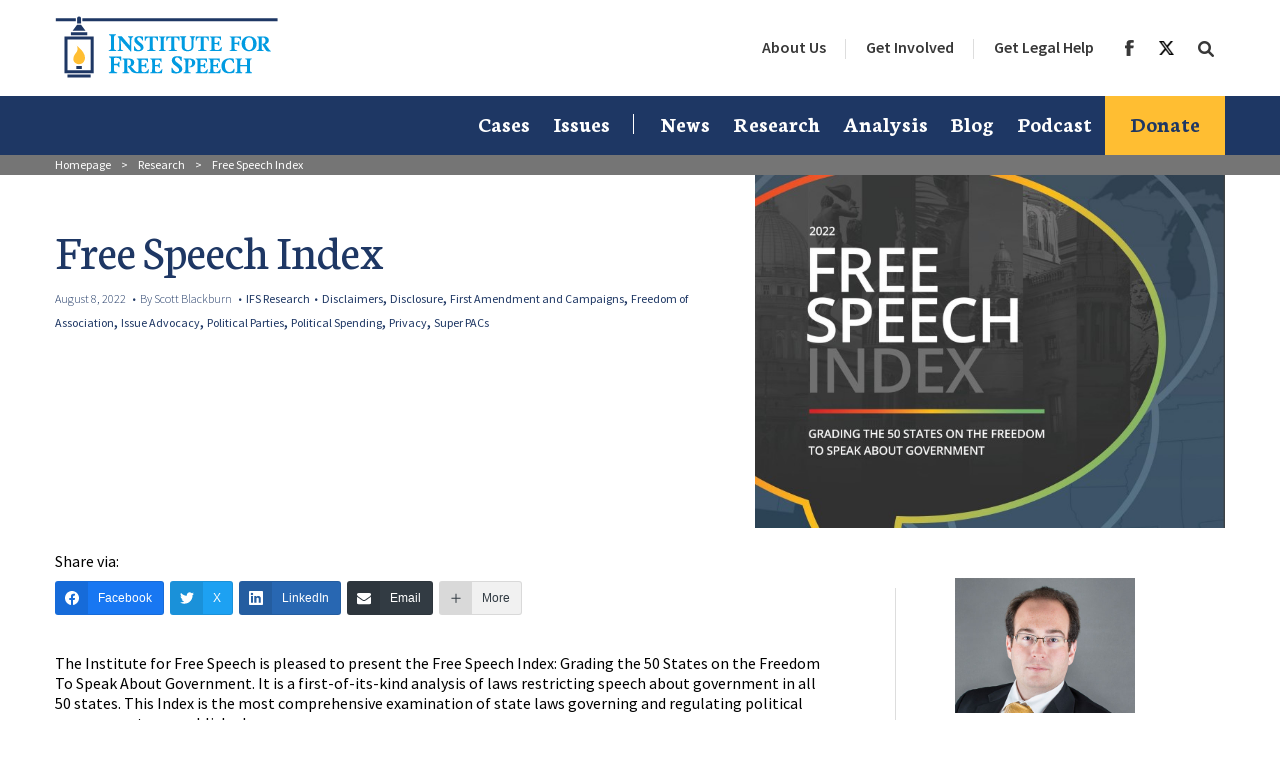

--- FILE ---
content_type: text/html; charset=UTF-8
request_url: https://www.ifs.org/research/free-speech-index/
body_size: 23573
content:
<!DOCTYPE html>
<html class="no-js" lang="en">
<head>
  <meta charset="UTF-8">
<script type="text/javascript">
/* <![CDATA[ */
var gform;gform||(document.addEventListener("gform_main_scripts_loaded",function(){gform.scriptsLoaded=!0}),document.addEventListener("gform/theme/scripts_loaded",function(){gform.themeScriptsLoaded=!0}),window.addEventListener("DOMContentLoaded",function(){gform.domLoaded=!0}),gform={domLoaded:!1,scriptsLoaded:!1,themeScriptsLoaded:!1,isFormEditor:()=>"function"==typeof InitializeEditor,callIfLoaded:function(o){return!(!gform.domLoaded||!gform.scriptsLoaded||!gform.themeScriptsLoaded&&!gform.isFormEditor()||(gform.isFormEditor()&&console.warn("The use of gform.initializeOnLoaded() is deprecated in the form editor context and will be removed in Gravity Forms 3.1."),o(),0))},initializeOnLoaded:function(o){gform.callIfLoaded(o)||(document.addEventListener("gform_main_scripts_loaded",()=>{gform.scriptsLoaded=!0,gform.callIfLoaded(o)}),document.addEventListener("gform/theme/scripts_loaded",()=>{gform.themeScriptsLoaded=!0,gform.callIfLoaded(o)}),window.addEventListener("DOMContentLoaded",()=>{gform.domLoaded=!0,gform.callIfLoaded(o)}))},hooks:{action:{},filter:{}},addAction:function(o,r,e,t){gform.addHook("action",o,r,e,t)},addFilter:function(o,r,e,t){gform.addHook("filter",o,r,e,t)},doAction:function(o){gform.doHook("action",o,arguments)},applyFilters:function(o){return gform.doHook("filter",o,arguments)},removeAction:function(o,r){gform.removeHook("action",o,r)},removeFilter:function(o,r,e){gform.removeHook("filter",o,r,e)},addHook:function(o,r,e,t,n){null==gform.hooks[o][r]&&(gform.hooks[o][r]=[]);var d=gform.hooks[o][r];null==n&&(n=r+"_"+d.length),gform.hooks[o][r].push({tag:n,callable:e,priority:t=null==t?10:t})},doHook:function(r,o,e){var t;if(e=Array.prototype.slice.call(e,1),null!=gform.hooks[r][o]&&((o=gform.hooks[r][o]).sort(function(o,r){return o.priority-r.priority}),o.forEach(function(o){"function"!=typeof(t=o.callable)&&(t=window[t]),"action"==r?t.apply(null,e):e[0]=t.apply(null,e)})),"filter"==r)return e[0]},removeHook:function(o,r,t,n){var e;null!=gform.hooks[o][r]&&(e=(e=gform.hooks[o][r]).filter(function(o,r,e){return!!(null!=n&&n!=o.tag||null!=t&&t!=o.priority)}),gform.hooks[o][r]=e)}});
/* ]]> */
</script>

  
  <meta name="format-detection" content="telephone=no">
  <meta name="apple-mobile-web-app-status-bar-style" content="black-translucent">
  <meta name="theme-color" content="#1e3764">
  <meta http-equiv="x-ua-compatible" content="ie=edge">
  <link rel="shortcut icon" type="image/ico" href="https://www.ifs.org/wp-content/themes/ifs/assets/img/favicon.ico" />
  <link rel="apple-touch-icon" href="https://www.ifs.org/wp-content/themes/ifs/assets/img/apple-icon.png">

  <meta name="viewport" content="width=device-width, initial-scale=1">

  <link rel="preconnect" href="https://fonts.googleapis.com">
  <link rel="preconnect" href="https://fonts.gstatic.com" crossorigin>
  
  <meta name='robots' content='index, follow, max-image-preview:large, max-snippet:-1, max-video-preview:-1' />

            <script data-no-defer="1" data-ezscrex="false" data-cfasync="false" data-pagespeed-no-defer data-cookieconsent="ignore">
                var ctPublicFunctions = {"_ajax_nonce":"6e7373a11c","_rest_nonce":"5ee3635829","_ajax_url":"\/wp-admin\/admin-ajax.php","_rest_url":"https:\/\/www.ifs.org\/wp-json\/","data__cookies_type":"alternative","data__ajax_type":"rest","data__bot_detector_enabled":0,"data__frontend_data_log_enabled":1,"cookiePrefix":"","wprocket_detected":false,"host_url":"www.ifs.org","text__ee_click_to_select":"Click to select the whole data","text__ee_original_email":"The complete one is","text__ee_got_it":"Got it","text__ee_blocked":"Blocked","text__ee_cannot_connect":"Cannot connect","text__ee_cannot_decode":"Can not decode email. Unknown reason","text__ee_email_decoder":"CleanTalk email decoder","text__ee_wait_for_decoding":"The magic is on the way!","text__ee_decoding_process":"Please wait a few seconds while we decode the contact data."}
            </script>
        
            <script data-no-defer="1" data-ezscrex="false" data-cfasync="false" data-pagespeed-no-defer data-cookieconsent="ignore">
                var ctPublic = {"_ajax_nonce":"6e7373a11c","settings__forms__check_internal":"0","settings__forms__check_external":"0","settings__forms__force_protection":0,"settings__forms__search_test":"1","settings__forms__wc_add_to_cart":"0","settings__data__bot_detector_enabled":0,"settings__sfw__anti_crawler":0,"blog_home":"https:\/\/www.ifs.org\/","pixel__setting":"0","pixel__enabled":false,"pixel__url":null,"data__email_check_before_post":"1","data__email_check_exist_post":0,"data__cookies_type":"alternative","data__key_is_ok":true,"data__visible_fields_required":true,"wl_brandname":"Anti-Spam by CleanTalk","wl_brandname_short":"CleanTalk","ct_checkjs_key":11869207,"emailEncoderPassKey":"3448730004276ba820ff4fc7a5d68922","bot_detector_forms_excluded":"W10=","advancedCacheExists":false,"varnishCacheExists":false,"wc_ajax_add_to_cart":false}
            </script>
        
	<!-- This site is optimized with the Yoast SEO plugin v26.6 - https://yoast.com/wordpress/plugins/seo/ -->
	<title>Free Speech Index - Institute For Free Speech</title>
	<link rel="canonical" href="https://www.ifs.org/research/free-speech-index/" />
	<meta property="og:locale" content="en_US" />
	<meta property="og:type" content="article" />
	<meta property="og:title" content="Free Speech Index - Institute For Free Speech" />
	<meta property="og:description" content="Share via: Facebook X LinkedIn Email More The Institute for Free Speech is pleased to present the Free Speech Index: Grading the 50 States on the Freedom To Speak About Government. It is a first-of-its-kind analysis of laws restricting speech about government in all 50 states. This Index is the most comprehensive examination of state laws governing and regulating political..." />
	<meta property="og:url" content="https://www.ifs.org/research/free-speech-index/" />
	<meta property="og:site_name" content="Institute For Free Speech" />
	<meta property="article:publisher" content="https://www.facebook.com/instituteforfreespeech/" />
	<meta property="article:modified_time" content="2024-07-30T19:08:02+00:00" />
	<meta property="og:image" content="https://www.ifs.org/wp-content/uploads/2022/05/Free-Speech-Index-Featured-Image.jpg" />
	<meta property="og:image:width" content="674" />
	<meta property="og:image:height" content="506" />
	<meta property="og:image:type" content="image/jpeg" />
	<meta name="twitter:card" content="summary_large_image" />
	<meta name="twitter:site" content="@instfreespeech" />
	<meta name="twitter:label1" content="Est. reading time" />
	<meta name="twitter:data1" content="2 minutes" />
	<script type="application/ld+json" class="yoast-schema-graph">{"@context":"https://schema.org","@graph":[{"@type":"WebPage","@id":"https://www.ifs.org/research/free-speech-index/","url":"https://www.ifs.org/research/free-speech-index/","name":"Free Speech Index - Institute For Free Speech","isPartOf":{"@id":"https://www.ifs.org/#website"},"primaryImageOfPage":{"@id":"https://www.ifs.org/research/free-speech-index/#primaryimage"},"image":{"@id":"https://www.ifs.org/research/free-speech-index/#primaryimage"},"thumbnailUrl":"https://www.ifs.org/wp-content/uploads/2022/05/Free-Speech-Index-Featured-Image.jpg","datePublished":"2022-08-08T22:44:45+00:00","dateModified":"2024-07-30T19:08:02+00:00","breadcrumb":{"@id":"https://www.ifs.org/research/free-speech-index/#breadcrumb"},"inLanguage":"en-US","potentialAction":[{"@type":"ReadAction","target":["https://www.ifs.org/research/free-speech-index/"]}]},{"@type":"ImageObject","inLanguage":"en-US","@id":"https://www.ifs.org/research/free-speech-index/#primaryimage","url":"https://www.ifs.org/wp-content/uploads/2022/05/Free-Speech-Index-Featured-Image.jpg","contentUrl":"https://www.ifs.org/wp-content/uploads/2022/05/Free-Speech-Index-Featured-Image.jpg","width":674,"height":506},{"@type":"BreadcrumbList","@id":"https://www.ifs.org/research/free-speech-index/#breadcrumb","itemListElement":[{"@type":"ListItem","position":1,"name":"Home","item":"https://www.ifs.org/"},{"@type":"ListItem","position":2,"name":"Research","item":"https://www.ifs.org/research/"},{"@type":"ListItem","position":3,"name":"Free Speech Index"}]},{"@type":"WebSite","@id":"https://www.ifs.org/#website","url":"https://www.ifs.org/","name":"Institute For Free Speech","description":"Protecting Speech, Press, Assembly &amp; Petition Rights","publisher":{"@id":"https://www.ifs.org/#organization"},"potentialAction":[{"@type":"SearchAction","target":{"@type":"EntryPoint","urlTemplate":"https://www.ifs.org/?s={search_term_string}"},"query-input":{"@type":"PropertyValueSpecification","valueRequired":true,"valueName":"search_term_string"}}],"inLanguage":"en-US"},{"@type":"Organization","@id":"https://www.ifs.org/#organization","name":"Institute for Free Speech","url":"https://www.ifs.org/","logo":{"@type":"ImageObject","inLanguage":"en-US","@id":"https://www.ifs.org/#/schema/logo/image/","url":"https://www.ifs.org/wp-content/uploads/2018/06/IFSLogo-3CRGB.svg","contentUrl":"https://www.ifs.org/wp-content/uploads/2018/06/IFSLogo-3CRGB.svg","width":1,"height":1,"caption":"Institute for Free Speech"},"image":{"@id":"https://www.ifs.org/#/schema/logo/image/"},"sameAs":["https://www.facebook.com/instituteforfreespeech/","https://x.com/instfreespeech"]}]}</script>
	<!-- / Yoast SEO plugin. -->


<link rel='dns-prefetch' href='//js.stripe.com' />
<link rel='dns-prefetch' href='//cdn.plaid.com' />
<link rel='dns-prefetch' href='//cdn.givechariot.com' />
<link rel='dns-prefetch' href='//www.google.com' />
<link rel='dns-prefetch' href='//fonts.googleapis.com' />
<style id='wp-img-auto-sizes-contain-inline-css' type='text/css'>
img:is([sizes=auto i],[sizes^="auto," i]){contain-intrinsic-size:3000px 1500px}
/*# sourceURL=wp-img-auto-sizes-contain-inline-css */
</style>
<link rel='stylesheet' id='wp-block-library-css' href='https://www.ifs.org/wp-includes/css/dist/block-library/style.min.css?ver=6.9' type='text/css' media='all' />
<style id='classic-theme-styles-inline-css' type='text/css'>
/*! This file is auto-generated */
.wp-block-button__link{color:#fff;background-color:#32373c;border-radius:9999px;box-shadow:none;text-decoration:none;padding:calc(.667em + 2px) calc(1.333em + 2px);font-size:1.125em}.wp-block-file__button{background:#32373c;color:#fff;text-decoration:none}
/*# sourceURL=/wp-includes/css/classic-themes.min.css */
</style>
<style id='global-styles-inline-css' type='text/css'>
:root{--wp--preset--aspect-ratio--square: 1;--wp--preset--aspect-ratio--4-3: 4/3;--wp--preset--aspect-ratio--3-4: 3/4;--wp--preset--aspect-ratio--3-2: 3/2;--wp--preset--aspect-ratio--2-3: 2/3;--wp--preset--aspect-ratio--16-9: 16/9;--wp--preset--aspect-ratio--9-16: 9/16;--wp--preset--color--black: #000000;--wp--preset--color--cyan-bluish-gray: #abb8c3;--wp--preset--color--white: #ffffff;--wp--preset--color--pale-pink: #f78da7;--wp--preset--color--vivid-red: #cf2e2e;--wp--preset--color--luminous-vivid-orange: #ff6900;--wp--preset--color--luminous-vivid-amber: #fcb900;--wp--preset--color--light-green-cyan: #7bdcb5;--wp--preset--color--vivid-green-cyan: #00d084;--wp--preset--color--pale-cyan-blue: #8ed1fc;--wp--preset--color--vivid-cyan-blue: #0693e3;--wp--preset--color--vivid-purple: #9b51e0;--wp--preset--gradient--vivid-cyan-blue-to-vivid-purple: linear-gradient(135deg,rgb(6,147,227) 0%,rgb(155,81,224) 100%);--wp--preset--gradient--light-green-cyan-to-vivid-green-cyan: linear-gradient(135deg,rgb(122,220,180) 0%,rgb(0,208,130) 100%);--wp--preset--gradient--luminous-vivid-amber-to-luminous-vivid-orange: linear-gradient(135deg,rgb(252,185,0) 0%,rgb(255,105,0) 100%);--wp--preset--gradient--luminous-vivid-orange-to-vivid-red: linear-gradient(135deg,rgb(255,105,0) 0%,rgb(207,46,46) 100%);--wp--preset--gradient--very-light-gray-to-cyan-bluish-gray: linear-gradient(135deg,rgb(238,238,238) 0%,rgb(169,184,195) 100%);--wp--preset--gradient--cool-to-warm-spectrum: linear-gradient(135deg,rgb(74,234,220) 0%,rgb(151,120,209) 20%,rgb(207,42,186) 40%,rgb(238,44,130) 60%,rgb(251,105,98) 80%,rgb(254,248,76) 100%);--wp--preset--gradient--blush-light-purple: linear-gradient(135deg,rgb(255,206,236) 0%,rgb(152,150,240) 100%);--wp--preset--gradient--blush-bordeaux: linear-gradient(135deg,rgb(254,205,165) 0%,rgb(254,45,45) 50%,rgb(107,0,62) 100%);--wp--preset--gradient--luminous-dusk: linear-gradient(135deg,rgb(255,203,112) 0%,rgb(199,81,192) 50%,rgb(65,88,208) 100%);--wp--preset--gradient--pale-ocean: linear-gradient(135deg,rgb(255,245,203) 0%,rgb(182,227,212) 50%,rgb(51,167,181) 100%);--wp--preset--gradient--electric-grass: linear-gradient(135deg,rgb(202,248,128) 0%,rgb(113,206,126) 100%);--wp--preset--gradient--midnight: linear-gradient(135deg,rgb(2,3,129) 0%,rgb(40,116,252) 100%);--wp--preset--font-size--small: 13px;--wp--preset--font-size--medium: 20px;--wp--preset--font-size--large: 36px;--wp--preset--font-size--x-large: 42px;--wp--preset--spacing--20: 0.44rem;--wp--preset--spacing--30: 0.67rem;--wp--preset--spacing--40: 1rem;--wp--preset--spacing--50: 1.5rem;--wp--preset--spacing--60: 2.25rem;--wp--preset--spacing--70: 3.38rem;--wp--preset--spacing--80: 5.06rem;--wp--preset--shadow--natural: 6px 6px 9px rgba(0, 0, 0, 0.2);--wp--preset--shadow--deep: 12px 12px 50px rgba(0, 0, 0, 0.4);--wp--preset--shadow--sharp: 6px 6px 0px rgba(0, 0, 0, 0.2);--wp--preset--shadow--outlined: 6px 6px 0px -3px rgb(255, 255, 255), 6px 6px rgb(0, 0, 0);--wp--preset--shadow--crisp: 6px 6px 0px rgb(0, 0, 0);}:where(.is-layout-flex){gap: 0.5em;}:where(.is-layout-grid){gap: 0.5em;}body .is-layout-flex{display: flex;}.is-layout-flex{flex-wrap: wrap;align-items: center;}.is-layout-flex > :is(*, div){margin: 0;}body .is-layout-grid{display: grid;}.is-layout-grid > :is(*, div){margin: 0;}:where(.wp-block-columns.is-layout-flex){gap: 2em;}:where(.wp-block-columns.is-layout-grid){gap: 2em;}:where(.wp-block-post-template.is-layout-flex){gap: 1.25em;}:where(.wp-block-post-template.is-layout-grid){gap: 1.25em;}.has-black-color{color: var(--wp--preset--color--black) !important;}.has-cyan-bluish-gray-color{color: var(--wp--preset--color--cyan-bluish-gray) !important;}.has-white-color{color: var(--wp--preset--color--white) !important;}.has-pale-pink-color{color: var(--wp--preset--color--pale-pink) !important;}.has-vivid-red-color{color: var(--wp--preset--color--vivid-red) !important;}.has-luminous-vivid-orange-color{color: var(--wp--preset--color--luminous-vivid-orange) !important;}.has-luminous-vivid-amber-color{color: var(--wp--preset--color--luminous-vivid-amber) !important;}.has-light-green-cyan-color{color: var(--wp--preset--color--light-green-cyan) !important;}.has-vivid-green-cyan-color{color: var(--wp--preset--color--vivid-green-cyan) !important;}.has-pale-cyan-blue-color{color: var(--wp--preset--color--pale-cyan-blue) !important;}.has-vivid-cyan-blue-color{color: var(--wp--preset--color--vivid-cyan-blue) !important;}.has-vivid-purple-color{color: var(--wp--preset--color--vivid-purple) !important;}.has-black-background-color{background-color: var(--wp--preset--color--black) !important;}.has-cyan-bluish-gray-background-color{background-color: var(--wp--preset--color--cyan-bluish-gray) !important;}.has-white-background-color{background-color: var(--wp--preset--color--white) !important;}.has-pale-pink-background-color{background-color: var(--wp--preset--color--pale-pink) !important;}.has-vivid-red-background-color{background-color: var(--wp--preset--color--vivid-red) !important;}.has-luminous-vivid-orange-background-color{background-color: var(--wp--preset--color--luminous-vivid-orange) !important;}.has-luminous-vivid-amber-background-color{background-color: var(--wp--preset--color--luminous-vivid-amber) !important;}.has-light-green-cyan-background-color{background-color: var(--wp--preset--color--light-green-cyan) !important;}.has-vivid-green-cyan-background-color{background-color: var(--wp--preset--color--vivid-green-cyan) !important;}.has-pale-cyan-blue-background-color{background-color: var(--wp--preset--color--pale-cyan-blue) !important;}.has-vivid-cyan-blue-background-color{background-color: var(--wp--preset--color--vivid-cyan-blue) !important;}.has-vivid-purple-background-color{background-color: var(--wp--preset--color--vivid-purple) !important;}.has-black-border-color{border-color: var(--wp--preset--color--black) !important;}.has-cyan-bluish-gray-border-color{border-color: var(--wp--preset--color--cyan-bluish-gray) !important;}.has-white-border-color{border-color: var(--wp--preset--color--white) !important;}.has-pale-pink-border-color{border-color: var(--wp--preset--color--pale-pink) !important;}.has-vivid-red-border-color{border-color: var(--wp--preset--color--vivid-red) !important;}.has-luminous-vivid-orange-border-color{border-color: var(--wp--preset--color--luminous-vivid-orange) !important;}.has-luminous-vivid-amber-border-color{border-color: var(--wp--preset--color--luminous-vivid-amber) !important;}.has-light-green-cyan-border-color{border-color: var(--wp--preset--color--light-green-cyan) !important;}.has-vivid-green-cyan-border-color{border-color: var(--wp--preset--color--vivid-green-cyan) !important;}.has-pale-cyan-blue-border-color{border-color: var(--wp--preset--color--pale-cyan-blue) !important;}.has-vivid-cyan-blue-border-color{border-color: var(--wp--preset--color--vivid-cyan-blue) !important;}.has-vivid-purple-border-color{border-color: var(--wp--preset--color--vivid-purple) !important;}.has-vivid-cyan-blue-to-vivid-purple-gradient-background{background: var(--wp--preset--gradient--vivid-cyan-blue-to-vivid-purple) !important;}.has-light-green-cyan-to-vivid-green-cyan-gradient-background{background: var(--wp--preset--gradient--light-green-cyan-to-vivid-green-cyan) !important;}.has-luminous-vivid-amber-to-luminous-vivid-orange-gradient-background{background: var(--wp--preset--gradient--luminous-vivid-amber-to-luminous-vivid-orange) !important;}.has-luminous-vivid-orange-to-vivid-red-gradient-background{background: var(--wp--preset--gradient--luminous-vivid-orange-to-vivid-red) !important;}.has-very-light-gray-to-cyan-bluish-gray-gradient-background{background: var(--wp--preset--gradient--very-light-gray-to-cyan-bluish-gray) !important;}.has-cool-to-warm-spectrum-gradient-background{background: var(--wp--preset--gradient--cool-to-warm-spectrum) !important;}.has-blush-light-purple-gradient-background{background: var(--wp--preset--gradient--blush-light-purple) !important;}.has-blush-bordeaux-gradient-background{background: var(--wp--preset--gradient--blush-bordeaux) !important;}.has-luminous-dusk-gradient-background{background: var(--wp--preset--gradient--luminous-dusk) !important;}.has-pale-ocean-gradient-background{background: var(--wp--preset--gradient--pale-ocean) !important;}.has-electric-grass-gradient-background{background: var(--wp--preset--gradient--electric-grass) !important;}.has-midnight-gradient-background{background: var(--wp--preset--gradient--midnight) !important;}.has-small-font-size{font-size: var(--wp--preset--font-size--small) !important;}.has-medium-font-size{font-size: var(--wp--preset--font-size--medium) !important;}.has-large-font-size{font-size: var(--wp--preset--font-size--large) !important;}.has-x-large-font-size{font-size: var(--wp--preset--font-size--x-large) !important;}
:where(.wp-block-post-template.is-layout-flex){gap: 1.25em;}:where(.wp-block-post-template.is-layout-grid){gap: 1.25em;}
:where(.wp-block-term-template.is-layout-flex){gap: 1.25em;}:where(.wp-block-term-template.is-layout-grid){gap: 1.25em;}
:where(.wp-block-columns.is-layout-flex){gap: 2em;}:where(.wp-block-columns.is-layout-grid){gap: 2em;}
:root :where(.wp-block-pullquote){font-size: 1.5em;line-height: 1.6;}
/*# sourceURL=global-styles-inline-css */
</style>
<link rel='stylesheet' id='cleantalk-public-css-css' href='https://www.ifs.org/wp-content/plugins/cleantalk-spam-protect/css/cleantalk-public.min.css?ver=6.70.1_1764008996' type='text/css' media='all' />
<link rel='stylesheet' id='cleantalk-email-decoder-css-css' href='https://www.ifs.org/wp-content/plugins/cleantalk-spam-protect/css/cleantalk-email-decoder.min.css?ver=6.70.1_1745871111' type='text/css' media='all' />
<link rel='stylesheet' id='cpsh-shortcodes-css' href='https://www.ifs.org/wp-content/plugins/column-shortcodes//assets/css/shortcodes.css?ver=1.0.1' type='text/css' media='all' />
<link rel='stylesheet' id='ppress-frontend-css' href='https://www.ifs.org/wp-content/plugins/wp-user-avatar/assets/css/frontend.min.css?ver=4.16.8' type='text/css' media='all' />
<link rel='stylesheet' id='ppress-flatpickr-css' href='https://www.ifs.org/wp-content/plugins/wp-user-avatar/assets/flatpickr/flatpickr.min.css?ver=4.16.8' type='text/css' media='all' />
<link rel='stylesheet' id='ppress-select2-css' href='https://www.ifs.org/wp-content/plugins/wp-user-avatar/assets/select2/select2.min.css?ver=6.9' type='text/css' media='all' />
<link rel='preload stylesheet' id='custom-style-css' href='https://www.ifs.org/wp-content/themes/ifs/assets/css/app.css?ver=c0a96aaa9da486909d2ad331988073da' type='text/css' media='all' as='style' />
<link rel='stylesheet' id='google-sans-css' href='https://fonts.googleapis.com/css2?family=Source+Sans+Pro%3Aital%2Cwght%400%2C300%3B0%2C400%3B0%2C600%3B0%2C700%3B1%2C400&#038;display=swap&#038;ver=1e4903665555e0c5d371de913f89dc15' type='text/css' media='all' />
<link rel='stylesheet' id='google-neuton-css' href='https://fonts.googleapis.com/css2?family=Neuton%3Awght%40200%3B300%3B400%3B700&#038;display=swap&#038;ver=1e4903665555e0c5d371de913f89dc15' type='text/css' media='all' />
<link rel='stylesheet' id='google-oxygen-yrsa-css' href='https://fonts.googleapis.com/css2?family=Yrsa%3Awght%40300%3B500&#038;display=swap&#038;ver=1e4903665555e0c5d371de913f89dc16' type='text/css' media='all' />
<link rel='stylesheet' id='socialsnap-styles-css' href='https://www.ifs.org/wp-content/plugins/socialsnap-plus/assets/css/socialsnap.css?ver=1.3' type='text/css' media='all' />
<script type="text/javascript" src="https://www.ifs.org/wp-content/plugins/cleantalk-spam-protect/js/apbct-public-bundle_gathering.min.js?ver=6.70.1_1766511708" id="apbct-public-bundle_gathering.min-js-js"></script>
<script type="text/javascript" src="https://www.ifs.org/wp-includes/js/jquery/jquery.min.js?ver=3.7.1" id="jquery-core-js"></script>
<script type="text/javascript" src="https://www.ifs.org/wp-includes/js/jquery/jquery-migrate.min.js?ver=3.4.1" id="jquery-migrate-js"></script>
<script type="text/javascript" src="https://www.ifs.org/wp-content/plugins/wp-user-avatar/assets/flatpickr/flatpickr.min.js?ver=4.16.8" id="ppress-flatpickr-js"></script>
<script type="text/javascript" src="https://www.ifs.org/wp-content/plugins/wp-user-avatar/assets/select2/select2.min.js?ver=4.16.8" id="ppress-select2-js"></script>
<script type="text/javascript" async defer src="https://www.google.com/recaptcha/api.js?ver=6.9" id="flexformz-recaptcha-js"></script>
<link rel="EditURI" type="application/rsd+xml" title="RSD" href="https://www.ifs.org/xmlrpc.php?rsd" />
<meta name="generator" content="WordPress 6.9" />
<link rel='shortlink' href='https://www.ifs.org/?p=17922' />
<script type="text/javascript">
(function(url){
	if(/(?:Chrome\/26\.0\.1410\.63 Safari\/537\.31|WordfenceTestMonBot)/.test(navigator.userAgent)){ return; }
	var addEvent = function(evt, handler) {
		if (window.addEventListener) {
			document.addEventListener(evt, handler, false);
		} else if (window.attachEvent) {
			document.attachEvent('on' + evt, handler);
		}
	};
	var removeEvent = function(evt, handler) {
		if (window.removeEventListener) {
			document.removeEventListener(evt, handler, false);
		} else if (window.detachEvent) {
			document.detachEvent('on' + evt, handler);
		}
	};
	var evts = 'contextmenu dblclick drag dragend dragenter dragleave dragover dragstart drop keydown keypress keyup mousedown mousemove mouseout mouseover mouseup mousewheel scroll'.split(' ');
	var logHuman = function() {
		if (window.wfLogHumanRan) { return; }
		window.wfLogHumanRan = true;
		var wfscr = document.createElement('script');
		wfscr.type = 'text/javascript';
		wfscr.async = true;
		wfscr.src = url + '&r=' + Math.random();
		(document.getElementsByTagName('head')[0]||document.getElementsByTagName('body')[0]).appendChild(wfscr);
		for (var i = 0; i < evts.length; i++) {
			removeEvent(evts[i], logHuman);
		}
	};
	for (var i = 0; i < evts.length; i++) {
		addEvent(evts[i], logHuman);
	}
})('//www.ifs.org/?wordfence_lh=1&hid=BD224CACECFF3FDE76407C76162A209E');
</script><meta name="tec-api-version" content="v1"><meta name="tec-api-origin" content="https://www.ifs.org"><link rel="alternate" href="https://www.ifs.org/wp-json/tribe/events/v1/" />        <!-- Google Tag Manager -->
        <script>(function(w,d,s,l,i){w[l]=w[l]||[];w[l].push({'gtm.start':
        new Date().getTime(),event:'gtm.js'});var f=d.getElementsByTagName(s)[0],
        j=d.createElement(s),dl=l!='dataLayer'?'&l='+l:'';j.async=true;j.src=
        'https://www.googletagmanager.com/gtm.js?id='+i+dl;f.parentNode.insertBefore(j,f);
        })(window,document,'script','dataLayer','GTM-PVGJS5N');</script>
        <!-- End Google Tag Manager -->
    
</head>

<body class="wp-singular research-template-default single single-research postid-17922 wp-theme-ifs ffz-version-2-16-3 tribe-no-js">

	        <!-- Google Tag Manager (noscript) -->
        <noscript><iframe src="https://www.googletagmanager.com/ns.html?id=GTM-PVGJS5N"
        height="0" width="0" style="display:none;visibility:hidden"></iframe></noscript>
        <!-- End Google Tag Manager (noscript) -->
    		
	<!-- PUSH DOWN -->
		<!-- /PUSH DOWN -->

	<!-- HEADER -->
	<div class="header-bar">
	<div class="row">
		<div class="medium-3 columns header-bar__logo show-for-medium">
				<a href="https://www.ifs.org" target="_self" data-wpel-link="internal">
			<img src="https://www.ifs.org/wp-content/uploads/2018/06/IFSLogo-3CRGB.svg" alt="Institute For Free Speech" class="logosvg">
		</a>
				</div>
		<div class="medium-9 columns header-bar__items involved">
		<div class="title-bar" data-responsive-toggle="preheader-menu" data-hide-for="medium">

					<a href="https://www.ifs.org" target="_self" data-wpel-link="internal">
			<img src="https://www.ifs.org/wp-content/uploads/2018/06/IFSLogo-3CRGB.svg" alt="Institute For Free Speech" class="logosvg">
		</a>
		
		<button class="menu-btn" type="button" data-toggle="preheader-menu">
			<div class="menu-hamburger"></div>
		</button>
		</div>

		<div class="top-bar" id="preheader-menu">
			<div class="top-bar-right">
			<ul class="medium-horizontal vertical dropdown menu submenu" data-responsive-menu="drilldown medium-dropdown">
				<li class="main-menu-item  menu-item-even menu-item-depth-0 menu-item menu-item-type-custom menu-item-object-custom menu-item-has-children has-dropdown"><a href="https://www.ifs.org/about-us/" class="menu-link main-menu-link" data-wpel-link="internal">About Us</a>
<ul class="dropdown menu-odd  menu-depth-1">
        
	<li class="sub-menu-item  menu-item-odd menu-item-depth-1 menu-item menu-item-type-custom menu-item-object-custom"><a href="https://www.ifs.org/about-us/" class="menu-link sub-menu-link" data-wpel-link="internal">About the Institute</a></li>
        <div class='caption-menu' data-id='16'><h4 data-id='16'>About the Institute</h4>
        <img data-id='16' src='https://www.ifs.org/wp-content/uploads/2018/07/1-About-IFS.jpg'><p data-id='16'>The Institute for Free Speech promotes and defends the First Amendment rights to freely speak, assemble, publish, and petition the government.</p></div>	<li class="sub-menu-item  menu-item-odd menu-item-depth-1 menu-item menu-item-type-custom menu-item-object-custom"><a href="https://www.ifs.org/ifs-staff/" class="menu-link sub-menu-link" data-wpel-link="internal">Board, Leadership and Staff</a></li>
        <div class='caption-menu' data-id='17'><h4 data-id='17'>Board, Leadership and Staff</h4>
        <img data-id='17' src='https://www.ifs.org/wp-content/uploads/2018/07/staff.jpg'><p data-id='17'>Our dedicated professional staff works tirelessly to protect political speech under the freedoms guaranteed by the First Amendment. </p></div>	<li class="sub-menu-item  menu-item-odd menu-item-depth-1 menu-item menu-item-type-custom menu-item-object-custom"><a href="https://www.ifs.org/contact-us/" class="menu-link sub-menu-link" data-wpel-link="internal">Contact Us</a></li>
        <div class='caption-menu' data-id='18'><h4 data-id='18'>Contact Us</h4>
        <img data-id='18' src='https://www.ifs.org/wp-content/uploads/2018/07/3-Contact-Us.jpg'><p data-id='18'>Have questions? Get in touch!</p></div>	<li class="sub-menu-item  menu-item-odd menu-item-depth-1 menu-item menu-item-type-custom menu-item-object-custom"><a href="https://www.ifs.org/financial-disclosure-and-annual-reports/" class="menu-link sub-menu-link" data-wpel-link="internal">Financial Disclosure and Annual Reports</a></li>
        <div class='caption-menu' data-id='19'><h4 data-id='19'>Disclosures and Reports</h4>
        <img data-id='19' src='https://www.ifs.org/wp-content/uploads/2018/10/Financial-Statements-stock-image.jpg'><p data-id='19'>Recent annual reports, audited financial statements, and IRS Form 990s</p></div></ul>
</li>
        <div class='caption-menu' data-id='19'><h4 data-id='19'>Disclosures and Reports</h4>
        <img data-id='19' src='https://www.ifs.org/wp-content/uploads/2018/10/Financial-Statements-stock-image.jpg'><p data-id='19'>Recent annual reports, audited financial statements, and IRS Form 990s</p></div><li class="main-menu-item  menu-item-even menu-item-depth-0 menu-item menu-item-type-custom menu-item-object-custom menu-item-has-children has-dropdown"><a href="https://www.ifs.org/get-involved/" class="menu-link main-menu-link" data-wpel-link="internal">Get Involved</a>
<ul class="dropdown menu-odd  menu-depth-1">
        
	<li class="sub-menu-item  menu-item-odd menu-item-depth-1 menu-item menu-item-type-custom menu-item-object-custom"><a href="https://www.ifs.org/get-involved/" class="menu-link sub-menu-link" data-wpel-link="internal">Get Updates</a></li>
        <div class='caption-menu' data-id='20'><h4 data-id='20'>Get Updates</h4>
        <img data-id='20' src='https://www.ifs.org/wp-content/uploads/2018/07/5-Get-Updates.jpg'><p data-id='20'></p></div>	<li class="sub-menu-item  menu-item-odd menu-item-depth-1 menu-item menu-item-type-custom menu-item-object-custom"><a href="https://www.ifs.org/contact-an-attorney/" class="menu-link sub-menu-link" data-wpel-link="internal">Contact an Attorney</a></li>
        <div class='caption-menu' data-id='21'><h4 data-id='21'>Get Updates</h4>
        <img data-id='21' src='https://www.ifs.org/wp-content/uploads/2018/07/6-Get-Litigation-Help.jpg'><p data-id='21'></p></div>	<li class="sub-menu-item  menu-item-odd menu-item-depth-1 menu-item menu-item-type-post_type menu-item-object-page"><a href="https://www.ifs.org/job-opportunities/" class="menu-link sub-menu-link" data-wpel-link="internal">Job Opportunities</a></li>
        <div class='caption-menu' data-id='420'><h4 data-id='420'>Job Opportunities</h4>
        <img data-id='420' src='https://www.ifs.org/wp-content/uploads/2018/07/7-Job-Opportunities.jpg'><p data-id='420'></p></div>	<li class="sub-menu-item  menu-item-odd menu-item-depth-1 menu-item menu-item-type-custom menu-item-object-custom"><a href="https://www.ifs.org/events/" class="menu-link sub-menu-link" data-wpel-link="internal">Events</a></li>
        <div class='caption-menu' data-id='46'><h4 data-id='46'>Events</h4>
        <img data-id='46' src='https://www.ifs.org/wp-content/uploads/2018/07/8-Events.jpg'><p data-id='46'></p></div></ul>
</li>
        <div class='caption-menu' data-id='46'><h4 data-id='46'>Events</h4>
        <img data-id='46' src='https://www.ifs.org/wp-content/uploads/2018/07/8-Events.jpg'><p data-id='46'></p></div><li class="main-menu-item  menu-item-even menu-item-depth-0 menu-item menu-item-type-post_type menu-item-object-page"><a href="https://www.ifs.org/contact-an-attorney/" class="menu-link main-menu-link" data-wpel-link="internal">Get Legal Help</a></li>
        <div class='caption-menu' data-id='15081'><h4 data-id='15081'></h4>
        <img data-id='15081' src=''><p data-id='15081'></p></div>
								<li class="involved__social">
														
					<a href="https://www.facebook.com/instituteforfreespeech/" class="social-icon involved__item" target="_blank" data-wpel-link="external" rel="external noopener noreferrer"><img src="https://www.ifs.org/wp-content/uploads/2020/07/social-fb.png" alt=""></a>

														
					<a href="https://twitter.com/InstFreeSpeech" class="social-icon involved__item" target="_blank" data-wpel-link="external" rel="external noopener noreferrer"><img src="https://www.ifs.org/wp-content/uploads/2024/02/X_logo_2023-e1708631562480.png" alt=""></a>

								</li>
								<div class="container search__container">
    <form apbct-form-sign="native_search" role="search" action="https://www.ifs.org/" method="get" class="searchbox" id="search">
        <input type="text" placeholder="Search" name="s" class="searchbox-input" onkeyup="buttonUp();" value="">
        <input type="submit" class="searchbox-submit" value="">
        <span class="searchbox-icon">
        </span>
    <input
                    class="apbct_special_field apbct_email_id__search_form"
                    name="apbct__email_id__search_form"
                    aria-label="apbct__label_id__search_form"
                    type="text" size="30" maxlength="200" autocomplete="off"
                    value=""
                /><input
                   id="apbct_submit_id__search_form" 
                   class="apbct_special_field apbct__email_id__search_form"
                   name="apbct__label_id__search_form"
                   aria-label="apbct_submit_name__search_form"
                   type="submit"
                   size="30"
                   maxlength="200"
                   value="89896"
               /></form>
</div>

				<div class="hide-for-medium header-bar__secmobile">
				<li class="main-menu-item  menu-item-even menu-item-depth-0 menu-item menu-item-type-custom menu-item-object-custom"><a href="https://www.ifs.org/cases/" class="menu-link main-menu-link" data-wpel-link="internal">Cases</a></li>
<li class="main-menu-item  menu-item-even menu-item-depth-0 divider menu-item menu-item-type-post_type menu-item-object-page"><a href="https://www.ifs.org/issues/" class="menu-link main-menu-link" data-wpel-link="internal">Issues</a></li>
<li class="main-menu-item  menu-item-even menu-item-depth-0 menu-item menu-item-type-custom menu-item-object-custom"><a href="https://www.ifs.org/news/" class="menu-link main-menu-link" data-wpel-link="internal">News</a></li>
<li class="main-menu-item  menu-item-even menu-item-depth-0 menu-item menu-item-type-post_type_archive menu-item-object-research"><a href="https://www.ifs.org/research/" class="menu-link main-menu-link" data-wpel-link="internal">Research</a></li>
<li class="main-menu-item  menu-item-even menu-item-depth-0 menu-item menu-item-type-custom menu-item-object-custom"><a href="https://www.ifs.org/expert-analysis/" class="menu-link main-menu-link" data-wpel-link="internal">Analysis</a></li>
<li class="main-menu-item  menu-item-even menu-item-depth-0 menu-item menu-item-type-custom menu-item-object-custom"><a href="https://www.ifs.org/blog/" class="menu-link main-menu-link" data-wpel-link="internal">Blog</a></li>
<li class="main-menu-item  menu-item-even menu-item-depth-0 menu-item menu-item-type-custom menu-item-object-custom"><a href="https://www.ifs.org/podcast/" class="menu-link main-menu-link" data-wpel-link="internal">Podcast</a></li>
				<li class="icon-item">
					<a href="https://www.ifs.org/donation/general/" target="" class="btn btn--yellow" data-wpel-link="internal">Donate</a>
				</li>
				</div>
			</ul>
			</div>
		</div>
		</div>
	</div>
	</div>

	<div class="sticky-nav">
	<div class="header-navmenu show-for-medium">
		<div class="row">
		<div class="show-for-large show-for-large large-2 xlarge-3 columns header-navmenu__logo">
			<a href="https://www.ifs.org" target="_self" data-wpel-link="internal">
				<img src="https://www.ifs.org/wp-content/uploads/2018/06/IFS-Logo-1CBWW-1.svg" alt="Institute For Free Speech" class="svglogo">
			</a>
		</div>
		<div class="medium-12 large-10 xlarge-9 columns header__secmenu navmenu">

			<ul class="dropdown navmenu__secondary" data-dropdown-menu>
			<li class="main-menu-item  menu-item-even menu-item-depth-0 menu-item menu-item-type-custom menu-item-object-custom"><a href="https://www.ifs.org/cases/" class="menu-link main-menu-link" data-wpel-link="internal">Cases</a></li>
<li class="main-menu-item  menu-item-even menu-item-depth-0 divider menu-item menu-item-type-post_type menu-item-object-page"><a href="https://www.ifs.org/issues/" class="menu-link main-menu-link" data-wpel-link="internal">Issues</a></li>
<li class="main-menu-item  menu-item-even menu-item-depth-0 menu-item menu-item-type-custom menu-item-object-custom"><a href="https://www.ifs.org/news/" class="menu-link main-menu-link" data-wpel-link="internal">News</a></li>
<li class="main-menu-item  menu-item-even menu-item-depth-0 menu-item menu-item-type-post_type_archive menu-item-object-research"><a href="https://www.ifs.org/research/" class="menu-link main-menu-link" data-wpel-link="internal">Research</a></li>
<li class="main-menu-item  menu-item-even menu-item-depth-0 menu-item menu-item-type-custom menu-item-object-custom"><a href="https://www.ifs.org/expert-analysis/" class="menu-link main-menu-link" data-wpel-link="internal">Analysis</a></li>
<li class="main-menu-item  menu-item-even menu-item-depth-0 menu-item menu-item-type-custom menu-item-object-custom"><a href="https://www.ifs.org/blog/" class="menu-link main-menu-link" data-wpel-link="internal">Blog</a></li>
<li class="main-menu-item  menu-item-even menu-item-depth-0 menu-item menu-item-type-custom menu-item-object-custom"><a href="https://www.ifs.org/podcast/" class="menu-link main-menu-link" data-wpel-link="internal">Podcast</a></li>
			<li class="icon-item">
				<a href="https://www.ifs.org/donation/general/" target="" class="btn btn--yellow donation-btn" data-wpel-link="internal">Donate</a>
			</li>
			</ul>
		</div>
		</div>
	</div>
	</div>

	<!-- /HEADER -->

	<div id="banner-active" class="breadcrumbs">
		<div class="row">
			<div class="large-12 columns">
				<ul id="breadcrumbs" class="breadcrumbs__list"><li class="item-home"><a class="bread-link bread-home" href="https://www.ifs.org" title="Homepage" data-wpel-link="internal">Homepage</a></li><li class="separator separator-home"> > </li><li class="item-cat item-custom-post-type-research"><a class="bread-cat bread-custom-post-type-research" href="https://www.ifs.org/research/" title="Research" data-wpel-link="internal">Research</a></li><li class="separator"> > </li><li class="item-current item-17922"><strong class="bread-current bread-17922" title="Free Speech Index">Free Speech Index</strong></li></ul>			</div>
		</div>  
	</div>

	


<div class="main-banner">

  <div class="row">
    <div class="large-7 columns main-banner__description">
            <h1 class="main-banner__title">Free Speech Index</h1>
      
      
      <div class="main-banner__info">
        
        August 8, 2022        &nbsp;&nbsp;•&nbsp;&nbsp;By Scott Blackburn        &nbsp;&nbsp;•&nbsp;&nbsp;<span><a href="https://www.ifs.org/category-type/ifs-research/" rel="tag" data-wpel-link="internal">IFS Research</a></span>&nbsp;&nbsp;•&nbsp;&nbsp;<span><a href="https://www.ifs.org/category-issue/disclaimers/" rel="tag" data-wpel-link="internal">Disclaimers</a>, </span><span><a href="https://www.ifs.org/category-issue/disclosure/" rel="tag" data-wpel-link="internal">Disclosure</a>, </span><span><a href="https://www.ifs.org/category-issue/first-amendment-and-campaigns/" rel="tag" data-wpel-link="internal">First Amendment and Campaigns</a>, </span><span><a href="https://www.ifs.org/category-issue/freedom-of-association/" rel="tag" data-wpel-link="internal">Freedom of Association</a>, </span><span><a href="https://www.ifs.org/category-issue/issue-advocacy/" rel="tag" data-wpel-link="internal">Issue Advocacy</a>, </span><span><a href="https://www.ifs.org/category-issue/political-parties/" rel="tag" data-wpel-link="internal">Political Parties</a>, </span><span><a href="https://www.ifs.org/category-issue/political-spending/" rel="tag" data-wpel-link="internal">Political Spending</a>, </span><span><a href="https://www.ifs.org/category-issue/privacy/" rel="tag" data-wpel-link="internal">Privacy</a>, </span><span><a href="https://www.ifs.org/category-issue/super-pacs/" rel="tag" data-wpel-link="internal">Super PACs</a></span>      </div>
    </div>
    <div class="large-5 columns wrap-relative">
      <div class="small-10 small-centered medium-8 large-12 large-uncentered wrap-relative thumbnail-content">
        <img width="674" height="506" src="https://www.ifs.org/wp-content/uploads/2022/05/Free-Speech-Index-Featured-Image.jpg" class="attachment-post-thumbnail size-post-thumbnail wp-post-image" alt="" decoding="async" fetchpriority="high" srcset="https://www.ifs.org/wp-content/uploads/2022/05/Free-Speech-Index-Featured-Image.jpg 674w, https://www.ifs.org/wp-content/uploads/2022/05/Free-Speech-Index-Featured-Image-480x360.jpg 480w, https://www.ifs.org/wp-content/uploads/2022/05/Free-Speech-Index-Featured-Image-180x135.jpg 180w" sizes="(max-width: 674px) 100vw, 674px" />      </div>
    </div>
  </div>
</div>

<div class="single">
  <div class="row">
    <div class="large-8 columns single-content">
      		<div class="ss-inline-share-wrapper ss-left-inline-content ss-small-icons ss-with-spacing ss-rounded-icons">

							<p class="ss-social-share-label">
					<span>Share via:</span>
				</p>
			
			<div class="ss-inline-share-content">

								
		<ul class="ss-social-icons-container">

							<li class="">

					
						
						<a href="#" data-ss-ss-link="https://www.facebook.com/sharer.php?t=Free%20Speech%20Index&#038;u=https%3A%2F%2Fwww.ifs.org%2Fresearch%2Ffree-speech-index%2F" class="ss-facebook-color" rel="nofollow noopener" data-ss-ss-network-id="facebook" data-ss-ss-post-id="17922" data-ss-ss-location="inline_content" data-ss-ss-permalink="https://www.ifs.org/research/free-speech-index/" data-ss-ss-type="share" data-has-api="true">
					
						<span class="ss-share-network-content">
							<i class="ss-network-icon"><svg class="ss-svg-icon" aria-hidden="true" role="img" focusable="false" width="32" height="32" viewBox="0 0 32 32" xmlns="http://www.w3.org/2000/svg"><path d="M32 16.098C32 7.208 24.837 0 16 0S0 7.207 0 16.098C0 24.133 5.851 30.792 13.5 32V20.751H9.437v-4.653H13.5V12.55c0-4.034 2.389-6.263 6.043-6.263 1.751 0 3.582.315 3.582.315v3.961h-2.018c-1.987 0-2.607 1.241-2.607 2.514v3.02h4.438l-.71 4.653H18.5V32C26.149 30.792 32 24.133 32 16.098z" /></svg></i>

							
																<span class="ss-network-label">Facebook</span>
									
						</span>

											</a>
					
									</li>
							<li class="">

					
						
						<a href="#" data-ss-ss-link="https://twitter.com/intent/tweet?text=Free+Speech+Index&#038;url=https%3A%2F%2Fwww.ifs.org%2Fresearch%2Ffree-speech-index%2F" class="ss-twitter-color" rel="nofollow noopener" data-ss-ss-network-id="twitter" data-ss-ss-post-id="17922" data-ss-ss-location="inline_content" data-ss-ss-permalink="https://www.ifs.org/research/free-speech-index/" data-ss-ss-type="share">
					
						<span class="ss-share-network-content">
							<i class="ss-network-icon"><svg class="ss-svg-icon" aria-hidden="true" role="img" focusable="false" width="32" height="32" viewBox="0 0 32 32" xmlns="http://www.w3.org/2000/svg"><path d="M28.75 9.5c0 0.25 0 0.563 0 0.813 0 8.688-6.625 18.688-18.688 18.688-3.688 0-7.188-1.063-10.063-2.938 0.5 0.063 1.063 0.063 1.563 0.063 3.063 0 5.938-1 8.188-2.813-2.875 0-5.313-1.938-6.188-4.563 0.438 0.125 0.813 0.125 1.25 0.125 0.625 0 1.188-0.063 1.75-0.188-3-0.625-5.25-3.313-5.25-6.438 0-0.063 0-0.063 0-0.125 0.875 0.5 1.875 0.813 2.938 0.813-1.75-1.125-2.938-3.188-2.938-5.438 0-1.188 0.375-2.313 0.938-3.313 3.188 4 8.063 6.625 13.5 6.875-0.125-0.5-0.188-1-0.188-1.5 0-3.625 2.938-6.563 6.563-6.563 1.938 0 3.625 0.813 4.813 2.063 1.5-0.313 2.938-0.813 4.188-1.563-0.5 1.5-1.563 2.813-2.875 3.625 1.313-0.188 2.563-0.5 3.75-1.063-0.875 1.313-2 2.5-3.25 3.438z"></path></svg></i>

							
																<span class="ss-network-label">X</span>
									
						</span>

											</a>
					
									</li>
							<li class="">

					
						
						<a href="#" data-ss-ss-link="https://www.linkedin.com/shareArticle?title=Free%20Speech%20Index&#038;url=https%3A%2F%2Fwww.ifs.org%2Fresearch%2Ffree-speech-index%2F&#038;mini=true" class="ss-linkedin-color" rel="nofollow noopener" data-ss-ss-network-id="linkedin" data-ss-ss-post-id="17922" data-ss-ss-location="inline_content" data-ss-ss-permalink="https://www.ifs.org/research/free-speech-index/" data-ss-ss-type="share">
					
						<span class="ss-share-network-content">
							<i class="ss-network-icon"><svg class="ss-svg-icon" aria-hidden="true" role="img" focusable="false" width="32" height="32" viewBox="0 0 32 32" xmlns="http://www.w3.org/2000/svg"><path fill-rule="evenodd" d="M29.632 0C30.939 0 32 1.032 32 2.307v27.384C32 30.966 30.939 32 29.632 32H2.36C1.058 32 0 30.966 0 29.69V2.308C0 1.032 1.058 0 2.36 0h27.272zM9.149 11.638h-4.77V27h4.77V11.638zm12.133-.382c-2.318 0-3.874 1.273-4.509 2.48h-.066v-2.098H12.14V27h4.76v-7.599c0-2.004.378-3.946 2.858-3.946 2.447 0 2.475 2.29 2.475 4.072V27H27v-8.423c0-4.138-.893-7.32-5.718-7.32v-.001zM6.764 4A2.766 2.766 0 004 6.769a2.765 2.765 0 105.528 0A2.767 2.767 0 006.765 4h-.001z" /></svg></i>

							
																<span class="ss-network-label">LinkedIn</span>
									
						</span>

											</a>
					
									</li>
							<li class="">

					
						
						<a href="#" data-ss-ss-link="mailto:?body=https%3A%2F%2Fwww.ifs.org%2Fresearch%2Ffree-speech-index%2F&#038;subject=Free%20Speech%20Index" class="ss-envelope-color" rel="nofollow noopener" data-ss-ss-network-id="envelope" data-ss-ss-post-id="17922" data-ss-ss-location="inline_content" data-ss-ss-permalink="https://www.ifs.org/research/free-speech-index/" data-ss-ss-type="share">
					
						<span class="ss-share-network-content">
							<i class="ss-network-icon"><svg class="ss-svg-icon" aria-hidden="true" role="img" focusable="false" width="32" height="32" viewBox="0 0 32 32" xmlns="http://www.w3.org/2000/svg"><path d="M32 12.964v14.179c0 1.571-1.286 2.857-2.857 2.857h-26.286c-1.571 0-2.857-1.286-2.857-2.857v-14.179c0.536 0.589 1.143 1.107 1.804 1.554 2.964 2.018 5.964 4.036 8.875 6.161 1.5 1.107 3.357 2.464 5.304 2.464h0.036c1.946 0 3.804-1.357 5.304-2.464 2.911-2.107 5.911-4.143 8.893-6.161 0.643-0.446 1.25-0.964 1.786-1.554zM32 7.714c0 2-1.482 3.804-3.054 4.893-2.786 1.929-5.589 3.857-8.357 5.804-1.161 0.804-3.125 2.446-4.571 2.446h-0.036c-1.446 0-3.411-1.643-4.571-2.446-2.768-1.946-5.571-3.875-8.339-5.804-1.268-0.857-3.071-2.875-3.071-4.5 0-1.75 0.946-3.25 2.857-3.25h26.286c1.554 0 2.857 1.286 2.857 2.857z"></path></svg></i>

							
																<span class="ss-network-label">Email</span>
									
						</span>

											</a>
					
									</li>
			
			
				<li>
					<a href="#" class="ss-share-all ss-shareall-color" rel="nofollow noopener">
						<span class="ss-share-network-content">
							<i class="ss-network-icon"><svg class="ss-svg-icon" aria-hidden="true" role="img" focusable="false" width="32" height="32" viewBox="0 0 32 32" xmlns="http://www.w3.org/2000/svg"><path d="M25.333 15.333h-8v-8c0-0.733-0.6-1.333-1.333-1.333s-1.333 0.6-1.333 1.333v8h-8c-0.733 0-1.333 0.6-1.333 1.333s0.6 1.333 1.333 1.333h8v8c0 0.733 0.6 1.333 1.333 1.333s1.333-0.6 1.333-1.333v-8h8c0.733 0 1.333-0.6 1.333-1.333s-0.6-1.333-1.333-1.333z"></path></svg></i>

														<span class="ss-reveal-label-wrap">
																			<span class="ss-network-label">More</span>
																	</span>
													</span>
					</a>

					
				</li>
					</ul>
		
			</div><!-- END .ss-inline-share-content -->
		</div><!-- END .ss-inline-share-wrapper -->
		<p>The Institute for Free Speech is pleased to present the Free Speech Index: Grading the 50 States on the Freedom To Speak About Government. It is a first-of-its-kind analysis of laws restricting speech about government in all 50 states. This Index is the most comprehensive examination of state laws governing and regulating political engagement ever published.</p>
<p>The Free Speech Index rates each state on how well it supports the free speech and association rights of individuals and groups interested in speaking about candidates, issues of public policy, and their government.</p>
<p>To assess each state’s performance, we ranked the states in ten categories, each of which examine a different area of state law burdening speakers and groups. Below are the overall scores for each state.</p>
<p><img decoding="async" class="aligncenter" src="https://www.ifs.org/wp-content/uploads/2022/05/Index-2022_Full-Score-Table.png" /></p>
<p>To read the report and see more about how your state has done, click <a href="https://www.ifs.org/free-speech-index/" target="_blank" rel="noopener" data-wpel-link="internal">here</a>. To read the full report, <a href="https://www.ifs.org/wp-content/uploads/2024/07/Free-Speech-Index-2022-08.pdf" target="_blank" rel="noopener" data-wpel-link="internal">click here</a>.</p>
    </div>
    <div class="columns large-3 large-offset-1 single-sidebar">

      <div class="single-author">
        <img data-del="avatar" src='https://www.ifs.org/wp-content/uploads/Headshots/Scott-Blackburn-HiRes.jpg' class='avatar pp-user-avatar avatar-180 photo ' height='180' width='180'/>        <h3 class="author-title">Scott Blackburn</h3>

      </div>

      
      <div class="single__related">
                <div class="articles__section">

            <div class="articles__header">

              <h1 class="articles__title">Related Content</h1>

              
              <a href="https://www.ifs.org/research/" class="articles__more" data-wpel-link="internal">See More Posts »</a>
            </div>

            
                        <div class="articles__item">

                              <a href="https://www.ifs.org/research/legislative-review-2013-state-legislative-trends-campaign-contribution-limits-increase-in-nine-states/" target="_blank" class="articles__blocklink" data-wpel-link="internal"><img width="180" height="135" src="https://www.ifs.org/wp-content/uploads/2014/05/2013-state-legislative-trends.-Campaign-contribution-limits-increase-in-9-states-180x135.png" class="attachment-article size-article wp-post-image" alt="" decoding="async" /></a>
              
              <div class="articles__description">
                <a href="https://www.ifs.org/research/legislative-review-2013-state-legislative-trends-campaign-contribution-limits-increase-in-nine-states/" target="_blank" class="articles__blocklink" data-wpel-link="internal"><h3>Legislative Review:  2013 State Legislative Trends – Campaign Contribution Limits Increase in Nine States</h3></a>
                                
                <div class="articles__info">May 9, 2014                &nbsp;&nbsp;•&nbsp;&nbsp;By Luke Wachob&nbsp;&nbsp;•&nbsp;&nbsp;<span><a href="https://www.ifs.org/category-type/ifs-research/" rel="tag" data-wpel-link="internal">IFS Research</a></span>                &nbsp;&nbsp;•&nbsp;&nbsp;<span><a href="https://www.ifs.org/category-issue/contribution-limits/" rel="tag" data-wpel-link="internal">Contribution Limits</a>, </span><span><a href="https://www.ifs.org/category-issue/super-pacs/" rel="tag" data-wpel-link="internal">Super PACs</a></span></div>

                <p>First Amendment political speech freedoms dramatically increased last year as nine state legislatures
continued to liberalize campaign finance laws in the wake of the 2010 ...</p>

              </div>
            </div>

            
                        <div class="articles__item">

                              <a href="https://www.ifs.org/research/separation-of-campaign-and-state-2/" target="_blank" class="articles__blocklink" data-wpel-link="internal"><img width="180" height="135" src="https://www.ifs.org/wp-content/uploads/2013/11/Seperation-of-campaign-and-state-180x135.png" class="attachment-article size-article wp-post-image" alt="" decoding="async" loading="lazy" /></a>
              
              <div class="articles__description">
                <a href="https://www.ifs.org/research/separation-of-campaign-and-state-2/" target="_blank" class="articles__blocklink" data-wpel-link="internal"><h3>Separation of Campaign and State</h3></a>
                                
                <div class="articles__info">November 1, 2013                &nbsp;&nbsp;•&nbsp;&nbsp;By Matt Nese&nbsp;&nbsp;•&nbsp;&nbsp;<span><a href="https://www.ifs.org/category-type/ifs-research/" rel="tag" data-wpel-link="internal">IFS Research</a></span>                &nbsp;&nbsp;•&nbsp;&nbsp;<span><a href="https://www.ifs.org/category-issue/first-amendment-and-campaigns/" rel="tag" data-wpel-link="internal">First Amendment and Campaigns</a>, </span><span><a href="https://www.ifs.org/category-issue/supreme-court/" rel="tag" data-wpel-link="internal">Supreme Court</a></span></div>

                <p>In a pair of recent decisions, Davis v. FEC and Arizona Free Enterprise
Club’s Freedom Club PAC v. Bennett, the Supreme Court has struck down
on ...</p>

              </div>
            </div>

            
        </div>

        
            <!-- /ALL CPT  -->
      </div>

    </div>
  </div>
</div>


<div class="footer">
    
    
<div class="sign-up">
    <div class="row">
        <div class="large-12 columns">
          <h2>Get the Latest Updates</h2>

          
                <div class='gf_browser_chrome gform_wrapper gform_legacy_markup_wrapper gform-theme--no-framework' data-form-theme='legacy' data-form-index='0' id='gform_wrapper_1' ><form method='post' enctype='multipart/form-data' target='gform_ajax_frame_1' id='gform_1'  action='/research/free-speech-index/' data-formid='1' novalidate>
                        <div class='gform-body gform_body'><ul id='gform_fields_1' class='gform_fields top_label form_sublabel_below description_below validation_below'><li id="field_1_1" class="gfield gfield--type-name gfield_contains_required field_sublabel_hidden_label gfield--no-description field_description_below hidden_label field_validation_below gfield_visibility_visible"  ><label class='gfield_label gform-field-label gfield_label_before_complex' >Name<span class="gfield_required"><span class="gfield_required gfield_required_asterisk">*</span></span></label><div class='ginput_complex ginput_container ginput_container--name no_prefix has_first_name no_middle_name has_last_name no_suffix gf_name_has_2 ginput_container_name gform-grid-row' id='input_1_1'>
                            
                            <span id='input_1_1_3_container' class='name_first gform-grid-col gform-grid-col--size-auto' >
                                                    <input type='text' name='input_1.3' id='input_1_1_3' value=''   aria-required='true'   placeholder='*First Name:'  />
                                                    <label for='input_1_1_3' class='gform-field-label gform-field-label--type-sub hidden_sub_label screen-reader-text'>First</label>
                                                </span>
                            
                            <span id='input_1_1_6_container' class='name_last gform-grid-col gform-grid-col--size-auto' >
                                                    <input type='text' name='input_1.6' id='input_1_1_6' value=''   aria-required='true'   placeholder='*Last Name:'  />
                                                    <label for='input_1_1_6' class='gform-field-label gform-field-label--type-sub hidden_sub_label screen-reader-text'>Last</label>
                                                </span>
                            
                        </div></li><li id="field_1_2" class="gfield gfield--type-email gfield_contains_required field_sublabel_below gfield--no-description field_description_below hidden_label field_validation_below gfield_visibility_visible"  ><label class='gfield_label gform-field-label' for='input_1_2'>Email<span class="gfield_required"><span class="gfield_required gfield_required_asterisk">*</span></span></label><div class='ginput_container ginput_container_email'>
                            <input name='input_2' id='input_1_2' type='email' value='' class='medium'   placeholder='*Email:' aria-required="true" aria-invalid="false"  />
                        </div></li></ul></div>
        <div class='gform-footer gform_footer top_label'> <input type='submit' id='gform_submit_button_1' class='gform_button button' onclick='gform.submission.handleButtonClick(this);' data-submission-type='submit' value='Get Updates'  /> <input type='hidden' name='gform_ajax' value='form_id=1&amp;title=&amp;description=&amp;tabindex=0&amp;theme=legacy&amp;hash=68f2ed7d7c476ef99945bf8170e3c0a1' />
            <input type='hidden' class='gform_hidden' name='gform_submission_method' data-js='gform_submission_method_1' value='iframe' />
            <input type='hidden' class='gform_hidden' name='gform_theme' data-js='gform_theme_1' id='gform_theme_1' value='legacy' />
            <input type='hidden' class='gform_hidden' name='gform_style_settings' data-js='gform_style_settings_1' id='gform_style_settings_1' value='' />
            <input type='hidden' class='gform_hidden' name='is_submit_1' value='1' />
            <input type='hidden' class='gform_hidden' name='gform_submit' value='1' />
            
            <input type='hidden' class='gform_hidden' name='gform_unique_id' value='' />
            <input type='hidden' class='gform_hidden' name='state_1' value='WyJbXSIsIjQ4MTdhYzg3NmJiZDgzZGY1ZmU5MDZlYzIwY2IxMmNiIl0=' />
            <input type='hidden' autocomplete='off' class='gform_hidden' name='gform_target_page_number_1' id='gform_target_page_number_1' value='0' />
            <input type='hidden' autocomplete='off' class='gform_hidden' name='gform_source_page_number_1' id='gform_source_page_number_1' value='1' />
            <input type='hidden' name='gform_field_values' value='' />
            
        </div>
                        <input type="hidden" id="ct_checkjs_821fa74b50ba3f7cba1e6c53e8fa6845" name="ct_checkjs" value="0" /><input
                    class="apbct_special_field apbct_email_id__gravity_form"
                    name="apbct__email_id__gravity_form"
                    aria-label="apbct__label_id__gravity_form"
                    type="text" size="30" maxlength="200" autocomplete="off"
                    value=""
                /><p style="display: none !important;" class="akismet-fields-container" data-prefix="ak_"><label>&#916;<textarea name="ak_hp_textarea" cols="45" rows="8" maxlength="100"></textarea></label><input type="hidden" id="ak_js_1" name="ak_js" value="238"/><script>document.getElementById( "ak_js_1" ).setAttribute( "value", ( new Date() ).getTime() );</script></p></form>
                        </div>
		                <iframe style='display:none;width:0px;height:0px;' src='about:blank' name='gform_ajax_frame_1' id='gform_ajax_frame_1' title='This iframe contains the logic required to handle Ajax powered Gravity Forms.'></iframe>
		                <script type="text/javascript">
/* <![CDATA[ */
 gform.initializeOnLoaded( function() {gformInitSpinner( 1, 'https://www.ifs.org/wp-content/plugins/gravityforms/images/spinner.svg', true );jQuery('#gform_ajax_frame_1').on('load',function(){var contents = jQuery(this).contents().find('*').html();var is_postback = contents.indexOf('GF_AJAX_POSTBACK') >= 0;if(!is_postback){return;}var form_content = jQuery(this).contents().find('#gform_wrapper_1');var is_confirmation = jQuery(this).contents().find('#gform_confirmation_wrapper_1').length > 0;var is_redirect = contents.indexOf('gformRedirect(){') >= 0;var is_form = form_content.length > 0 && ! is_redirect && ! is_confirmation;var mt = parseInt(jQuery('html').css('margin-top'), 10) + parseInt(jQuery('body').css('margin-top'), 10) + 100;if(is_form){jQuery('#gform_wrapper_1').html(form_content.html());if(form_content.hasClass('gform_validation_error')){jQuery('#gform_wrapper_1').addClass('gform_validation_error');} else {jQuery('#gform_wrapper_1').removeClass('gform_validation_error');}setTimeout( function() { /* delay the scroll by 50 milliseconds to fix a bug in chrome */  }, 50 );if(window['gformInitDatepicker']) {gformInitDatepicker();}if(window['gformInitPriceFields']) {gformInitPriceFields();}var current_page = jQuery('#gform_source_page_number_1').val();gformInitSpinner( 1, 'https://www.ifs.org/wp-content/plugins/gravityforms/images/spinner.svg', true );jQuery(document).trigger('gform_page_loaded', [1, current_page]);window['gf_submitting_1'] = false;}else if(!is_redirect){var confirmation_content = jQuery(this).contents().find('.GF_AJAX_POSTBACK').html();if(!confirmation_content){confirmation_content = contents;}jQuery('#gform_wrapper_1').replaceWith(confirmation_content);jQuery(document).trigger('gform_confirmation_loaded', [1]);window['gf_submitting_1'] = false;wp.a11y.speak(jQuery('#gform_confirmation_message_1').text());}else{jQuery('#gform_1').append(contents);if(window['gformRedirect']) {gformRedirect();}}jQuery(document).trigger("gform_pre_post_render", [{ formId: "1", currentPage: "current_page", abort: function() { this.preventDefault(); } }]);        if (event && event.defaultPrevented) {                return;        }        const gformWrapperDiv = document.getElementById( "gform_wrapper_1" );        if ( gformWrapperDiv ) {            const visibilitySpan = document.createElement( "span" );            visibilitySpan.id = "gform_visibility_test_1";            gformWrapperDiv.insertAdjacentElement( "afterend", visibilitySpan );        }        const visibilityTestDiv = document.getElementById( "gform_visibility_test_1" );        let postRenderFired = false;        function triggerPostRender() {            if ( postRenderFired ) {                return;            }            postRenderFired = true;            gform.core.triggerPostRenderEvents( 1, current_page );            if ( visibilityTestDiv ) {                visibilityTestDiv.parentNode.removeChild( visibilityTestDiv );            }        }        function debounce( func, wait, immediate ) {            var timeout;            return function() {                var context = this, args = arguments;                var later = function() {                    timeout = null;                    if ( !immediate ) func.apply( context, args );                };                var callNow = immediate && !timeout;                clearTimeout( timeout );                timeout = setTimeout( later, wait );                if ( callNow ) func.apply( context, args );            };        }        const debouncedTriggerPostRender = debounce( function() {            triggerPostRender();        }, 200 );        if ( visibilityTestDiv && visibilityTestDiv.offsetParent === null ) {            const observer = new MutationObserver( ( mutations ) => {                mutations.forEach( ( mutation ) => {                    if ( mutation.type === 'attributes' && visibilityTestDiv.offsetParent !== null ) {                        debouncedTriggerPostRender();                        observer.disconnect();                    }                });            });            observer.observe( document.body, {                attributes: true,                childList: false,                subtree: true,                attributeFilter: [ 'style', 'class' ],            });        } else {            triggerPostRender();        }    } );} ); 
/* ]]> */
</script>
        </div>
    </div>    
</div>

    <hr>

  <div class="row footer__nav">
    <div class="medium-12 large-2 xlarge-3 columns footer__logo">

            <a href="https://www.ifs.org" target="_self" data-wpel-link="internal"><img src="https://www.ifs.org/wp-content/uploads/2018/06/IFS-Logo-1CBWW.svg" alt="Institute For Free Speech" class="svglogo"></a>
      
    </div>
    <div class="medium-12 large-10 xlarge-9 columns navmenu footer__secmenu">
      <ul class="dropdown navmenu__secondary" data-dropdown-menu>
        <li class="main-menu-item  menu-item-even menu-item-depth-0 menu-item menu-item-type-post_type menu-item-object-page"><a href="https://www.ifs.org/work-in-your-state/" class="menu-link main-menu-link" data-wpel-link="internal">Your State</a></li>
<li class="main-menu-item  menu-item-even menu-item-depth-0 menu-item menu-item-type-custom menu-item-object-custom"><a href="https://www.ifs.org/cases/" class="menu-link main-menu-link" data-wpel-link="internal">Cases</a></li>
<li class="main-menu-item  menu-item-even menu-item-depth-0 menu-item menu-item-type-custom menu-item-object-custom"><a href="https://www.ifs.org/issues/" class="menu-link main-menu-link" data-wpel-link="internal">Issues</a></li>
<li class="main-menu-item  menu-item-even menu-item-depth-0 menu-item menu-item-type-custom menu-item-object-custom"><a href="https://www.ifs.org/news/" class="menu-link main-menu-link" data-wpel-link="internal">News</a></li>
<li class="main-menu-item  menu-item-even menu-item-depth-0 menu-item menu-item-type-custom menu-item-object-custom"><a href="https://www.ifs.org/research/" class="menu-link main-menu-link" data-wpel-link="internal">Research</a></li>
<li class="main-menu-item  menu-item-even menu-item-depth-0 menu-item menu-item-type-custom menu-item-object-custom"><a href="https://www.ifs.org/expert-analysis/" class="menu-link main-menu-link" data-wpel-link="internal">Analysis</a></li>
<li class="main-menu-item  menu-item-even menu-item-depth-0 divider menu-item menu-item-type-custom menu-item-object-custom"><a href="https://www.ifs.org/blog/" class="menu-link main-menu-link" data-wpel-link="internal">Blog</a></li>
      </ul>

      <div class="show-for-large" style="display: flex;">
        <div class="container search__container">
    <form apbct-form-sign="native_search" role="search" action="https://www.ifs.org/" method="get" class="searchbox" id="search">
        <input type="text" placeholder="Search" name="s" class="searchbox-input" onkeyup="buttonUp();" value="">
        <input type="submit" class="searchbox-submit" value="">
        <span class="searchbox-icon">
        </span>
    <input
                    class="apbct_special_field apbct_email_id__search_form"
                    name="apbct__email_id__search_form"
                    aria-label="apbct__label_id__search_form"
                    type="text" size="30" maxlength="200" autocomplete="off"
                    value=""
                /><input
                   id="apbct_submit_id__search_form" 
                   class="apbct_special_field apbct__email_id__search_form"
                   name="apbct__label_id__search_form"
                   aria-label="apbct_submit_name__search_form"
                   type="submit"
                   size="30"
                   maxlength="200"
                   value="12191"
               /></form>
</div>
      </div>      
    </div>
  </div>
  <div class="row">
    <div class="large-12 column footer__content">
      <ul class="footer__menu">
        <li class="main-menu-item  menu-item-even menu-item-depth-0 menu-item menu-item-type-post_type menu-item-object-page"><a href="https://www.ifs.org/about-us/" class="menu-link main-menu-link" data-wpel-link="internal">About Us</a></li>
<li class="main-menu-item  menu-item-even menu-item-depth-0 menu-item menu-item-type-post_type menu-item-object-page"><a href="https://www.ifs.org/get-involved/" class="menu-link main-menu-link" data-wpel-link="internal">Get Involved</a></li>
<li class="main-menu-item  menu-item-even menu-item-depth-0 menu-item menu-item-type-post_type menu-item-object-page"><a href="https://www.ifs.org/contact-an-attorney/" class="menu-link main-menu-link" data-wpel-link="internal">Get Legal Help</a></li>

          <li class="hide-for-large fsearch-container">
            <div class="container search__container">
    <form apbct-form-sign="native_search" role="search" action="https://www.ifs.org/" method="get" class="searchbox" id="search">
        <input type="text" placeholder="Search" name="s" class="searchbox-input" onkeyup="buttonUp();" value="">
        <input type="submit" class="searchbox-submit" value="">
        <span class="searchbox-icon">
        </span>
    <input
                    class="apbct_special_field apbct_email_id__search_form"
                    name="apbct__email_id__search_form"
                    aria-label="apbct__label_id__search_form"
                    type="text" size="30" maxlength="200" autocomplete="off"
                    value=""
                /><input
                   id="apbct_submit_id__search_form" 
                   class="apbct_special_field apbct__email_id__search_form"
                   name="apbct__label_id__search_form"
                   aria-label="apbct_submit_name__search_form"
                   type="submit"
                   size="30"
                   maxlength="200"
                   value="41866"
               /></form>
</div>
          </li>
          
                    <li class="social">
            
                                                <a href="https://www.facebook.com/instituteforfreespeech/" class="social-icon social__item" target="_blank" data-wpel-link="external" rel="external noopener noreferrer"><img src="https://www.ifs.org/wp-content/uploads/2018/06/face-white.png" alt="Facebook"></a>

            
                                                <a href="https://twitter.com/InstFreeSpeech" class="social-icon social__item" target="_blank" data-wpel-link="external" rel="external noopener noreferrer"><img src="https://www.ifs.org/wp-content/uploads/2024/02/Untitled-design-9-e1708538161786.png" alt=""></a>

                      </li>
                    <li class="donate-item">
            <a href="https://www.ifs.org/donation/general/" class="btn btn--yellow" data-wpel-link="internal">Donate</a>
          </li>
      </ul>

      <p><p>© 2026 Institute for Free Speech | 1150 Connecticut Avenue, NW | Suite 801 | Washington, DC 20036 | 202-301-3300</p>
<p>The word mark Institute for Free Speech® and its logo of a stylized lantern with a flame are federally registered service marks and are owned by the Institute for Free Speech.</p>
</p>
    </div>
  </div>
</div>


		<script>				
                    document.addEventListener('DOMContentLoaded', function () {
                        setTimeout(function(){
                            if( document.querySelectorAll('[name^=ct_checkjs]').length > 0 ) {
                                if (typeof apbct_public_sendREST === 'function' && typeof apbct_js_keys__set_input_value === 'function') {
                                    apbct_public_sendREST(
                                    'js_keys__get',
                                    { callback: apbct_js_keys__set_input_value })
                                }
                            }
                        },0)					    
                    })				
                </script><script type="speculationrules">
{"prefetch":[{"source":"document","where":{"and":[{"href_matches":"/*"},{"not":{"href_matches":["/wp-*.php","/wp-admin/*","/wp-content/uploads/*","/wp-content/*","/wp-content/plugins/*","/wp-content/themes/ifs/*","/*\\?(.+)"]}},{"not":{"selector_matches":"a[rel~=\"nofollow\"]"}},{"not":{"selector_matches":".no-prefetch, .no-prefetch a"}}]},"eagerness":"conservative"}]}
</script>
        <div id="portal-lightbox">
          <portal-target><MountingPortal>
        </div>

        <div id="portal-reminder-lightbox">
          <portal-target><MountingPortal>
        </div>
    		<script>
		( function ( body ) {
			'use strict';
			body.className = body.className.replace( /\btribe-no-js\b/, 'tribe-js' );
		} )( document.body );
		</script>
					<script type='text/javascript'>
				const footNotes = document.querySelectorAll('.research-template-default p sup a');

				if ( footNotes !== null ){
					footNotes.forEach(item => {

				    	item.addEventListener('click', (e) => {

				    		 e.preventDefault();
				    		
					       const footRef = item.getAttribute("href");

					       const footId = document.querySelector('[href="' + footRef + 'ref"]').scrollIntoView(true);

					       window.scrollBy(100, 0);

					    });

				    });
				}

			</script>
				<script type='text/javascript'>
			let count = 0;
			if(document.querySelector('.single-anti-slapp-states')){
				const states = document.querySelectorAll('.single-anti-slapp-states p a')
				if(typeof states !== "undefined"){
					for(let i =0; i <= states.length; i++){
					let allLinks = states[i].getAttribute("href").includes('#_ftn')
					let link = states[i].getAttribute("href").includes('#_ftnref')
					if(allLinks){
						
						states[i].setAttribute('target',`_self`)
					}
					if (link) {
						count++;
						states[i].setAttribute('id',`_ftn${count}`)
		
					}
				}
				}
			}
			
		</script>
	<script> /* <![CDATA[ */var tribe_l10n_datatables = {"aria":{"sort_ascending":": activate to sort column ascending","sort_descending":": activate to sort column descending"},"length_menu":"Show _MENU_ entries","empty_table":"No data available in table","info":"Showing _START_ to _END_ of _TOTAL_ entries","info_empty":"Showing 0 to 0 of 0 entries","info_filtered":"(filtered from _MAX_ total entries)","zero_records":"No matching records found","search":"Search:","all_selected_text":"All items on this page were selected. ","select_all_link":"Select all pages","clear_selection":"Clear Selection.","pagination":{"all":"All","next":"Next","previous":"Previous"},"select":{"rows":{"0":"","_":": Selected %d rows","1":": Selected 1 row"}},"datepicker":{"dayNames":["Sunday","Monday","Tuesday","Wednesday","Thursday","Friday","Saturday"],"dayNamesShort":["Sun","Mon","Tue","Wed","Thu","Fri","Sat"],"dayNamesMin":["S","M","T","W","T","F","S"],"monthNames":["January","February","March","April","May","June","July","August","September","October","November","December"],"monthNamesShort":["January","February","March","April","May","June","July","August","September","October","November","December"],"monthNamesMin":["Jan","Feb","Mar","Apr","May","Jun","Jul","Aug","Sep","Oct","Nov","Dec"],"nextText":"Next","prevText":"Prev","currentText":"Today","closeText":"Done","today":"Today","clear":"Clear"}};/* ]]> */ </script><link rel='stylesheet' id='gforms_reset_css-css' href='https://www.ifs.org/wp-content/plugins/gravityforms/legacy/css/formreset.min.css?ver=2.9.24' type='text/css' media='all' />
<link rel='stylesheet' id='gforms_formsmain_css-css' href='https://www.ifs.org/wp-content/plugins/gravityforms/legacy/css/formsmain.min.css?ver=2.9.24' type='text/css' media='all' />
<link rel='stylesheet' id='gforms_ready_class_css-css' href='https://www.ifs.org/wp-content/plugins/gravityforms/legacy/css/readyclass.min.css?ver=2.9.24' type='text/css' media='all' />
<link rel='stylesheet' id='gforms_browsers_css-css' href='https://www.ifs.org/wp-content/plugins/gravityforms/legacy/css/browsers.min.css?ver=2.9.24' type='text/css' media='all' />
<link rel='stylesheet' id='flexformz-styles-css' href='https://www.ifs.org/wp-content/plugins/flexformz/dist/css/app.css?ver=2.50.1' type='text/css' media='all' />
<script type="text/javascript" src="https://www.ifs.org/wp-content/plugins/the-events-calendar/common/build/js/user-agent.js?ver=da75d0bdea6dde3898df" id="tec-user-agent-js"></script>
<script type="text/javascript" id="ppress-frontend-script-js-extra">
/* <![CDATA[ */
var pp_ajax_form = {"ajaxurl":"https://www.ifs.org/wp-admin/admin-ajax.php","confirm_delete":"Are you sure?","deleting_text":"Deleting...","deleting_error":"An error occurred. Please try again.","nonce":"8a53ea32aa","disable_ajax_form":"false","is_checkout":"0","is_checkout_tax_enabled":"0","is_checkout_autoscroll_enabled":"true"};
//# sourceURL=ppress-frontend-script-js-extra
/* ]]> */
</script>
<script type="text/javascript" src="https://www.ifs.org/wp-content/plugins/wp-user-avatar/assets/js/frontend.min.js?ver=4.16.8" id="ppress-frontend-script-js"></script>
<script type="text/javascript" id="custom-js-js-extra">
/* <![CDATA[ */
var wp_ajax_object = {"ajaxurl":"https://www.ifs.org/wp-admin/admin-ajax.php"};
var wp_ajax_custom = {"ajaxurl":"https://www.ifs.org/wp-admin/admin-ajax.php"};
var wp_load_issues = {"ajaxurl":"https://www.ifs.org/wp-admin/admin-ajax.php"};
var wp_filter_issues = {"ajaxurl":"https://www.ifs.org/wp-admin/admin-ajax.php"};
var wp_load_states = {"ajaxurl":"https://www.ifs.org/wp-admin/admin-ajax.php"};
var wp_filter_states = {"ajaxurl":"https://www.ifs.org/wp-admin/admin-ajax.php"};
var wp_load_cases = {"ajaxurl":"https://www.ifs.org/wp-admin/admin-ajax.php"};
var wp_filter_cases = {"ajaxurl":"https://www.ifs.org/wp-admin/admin-ajax.php"};
var wp_load_taxarchives = {"ajaxurl":"https://www.ifs.org/wp-admin/admin-ajax.php"};
//# sourceURL=custom-js-js-extra
/* ]]> */
</script>
<script type="text/javascript" async="async" src="https://www.ifs.org/wp-content/themes/ifs/assets/js/app.js?ver=dfa47d5964a8fe39579840bec5c1c10b" id="custom-js-js"></script>
<script type="text/javascript" src="https://www.ifs.org/wp-content/themes/ifs/assets/js/charts.js?ver=73c8f1853ba2abd1d314575c30164564" id="theme-charts-js"></script>
<script type="text/javascript" src="//js.stripe.com/v3/" id="payment-js-js"></script>
<script type="text/javascript" src="//cdn.plaid.com/link/v2/stable/link-initialize.js" id="plaid-js-js"></script>
<script type="text/javascript" src="//cdn.givechariot.com/chariot-connect.umd.js" id="daf-js-js"></script>
<script type="text/javascript" id="flexformz-app-js-extra">
/* <![CDATA[ */
var wp_api_request = {"url":"https://www.ifs.org/wp-json/"};
var wp_ffz_path = {"url":"/wp-content/plugins/flexformz/"};
var wp_ffz_plugin = {"language":"en","wpml_language":null,"i18n":""};
//# sourceURL=flexformz-app-js-extra
/* ]]> */
</script>
<script type="text/javascript" src="https://www.ifs.org/wp-content/plugins/flexformz/dist/js/app.js?ver=2.50.1" id="flexformz-app-js"></script>
<script type="text/javascript" id="socialsnap-js-js-extra">
/* <![CDATA[ */
var socialsnap_script = {"ajaxurl":"https://www.ifs.org/wp-admin/admin-ajax.php","on_media_width":"250","on_media_height":"250","nonce":"2ca25a950b","post_id":"17922"};
var socialsnap_script = {"ajaxurl":"https://www.ifs.org/wp-admin/admin-ajax.php","on_media_width":"250","on_media_height":"250","nonce":"2ca25a950b","post_id":"17922"};
//# sourceURL=socialsnap-js-js-extra
/* ]]> */
</script>
<script type="text/javascript" src="https://www.ifs.org/wp-content/plugins/socialsnap-plus/assets/js/socialsnap.js?ver=1.3" id="socialsnap-js-js"></script>
<script type="text/javascript" src="https://www.ifs.org/wp-includes/js/dist/dom-ready.min.js?ver=f77871ff7694fffea381" id="wp-dom-ready-js"></script>
<script type="text/javascript" src="https://www.ifs.org/wp-includes/js/dist/hooks.min.js?ver=dd5603f07f9220ed27f1" id="wp-hooks-js"></script>
<script type="text/javascript" src="https://www.ifs.org/wp-includes/js/dist/i18n.min.js?ver=c26c3dc7bed366793375" id="wp-i18n-js"></script>
<script type="text/javascript" id="wp-i18n-js-after">
/* <![CDATA[ */
wp.i18n.setLocaleData( { 'text direction\u0004ltr': [ 'ltr' ] } );
//# sourceURL=wp-i18n-js-after
/* ]]> */
</script>
<script type="text/javascript" src="https://www.ifs.org/wp-includes/js/dist/a11y.min.js?ver=cb460b4676c94bd228ed" id="wp-a11y-js"></script>
<script type="text/javascript" defer='defer' src="https://www.ifs.org/wp-content/plugins/gravityforms/js/jquery.json.min.js?ver=2.9.24" id="gform_json-js"></script>
<script type="text/javascript" id="gform_gravityforms-js-extra">
/* <![CDATA[ */
var gform_i18n = {"datepicker":{"days":{"monday":"Mo","tuesday":"Tu","wednesday":"We","thursday":"Th","friday":"Fr","saturday":"Sa","sunday":"Su"},"months":{"january":"January","february":"February","march":"March","april":"April","may":"May","june":"June","july":"July","august":"August","september":"September","october":"October","november":"November","december":"December"},"firstDay":1,"iconText":"Select date"}};
var gf_legacy_multi = [];
var gform_gravityforms = {"strings":{"invalid_file_extension":"This type of file is not allowed. Must be one of the following:","delete_file":"Delete this file","in_progress":"in progress","file_exceeds_limit":"File exceeds size limit","illegal_extension":"This type of file is not allowed.","max_reached":"Maximum number of files reached","unknown_error":"There was a problem while saving the file on the server","currently_uploading":"Please wait for the uploading to complete","cancel":"Cancel","cancel_upload":"Cancel this upload","cancelled":"Cancelled","error":"Error","message":"Message"},"vars":{"images_url":"https://www.ifs.org/wp-content/plugins/gravityforms/images"}};
var gf_global = {"gf_currency_config":{"name":"U.S. Dollar","symbol_left":"$","symbol_right":"","symbol_padding":"","thousand_separator":",","decimal_separator":".","decimals":2,"code":"USD"},"base_url":"https://www.ifs.org/wp-content/plugins/gravityforms","number_formats":[],"spinnerUrl":"https://www.ifs.org/wp-content/plugins/gravityforms/images/spinner.svg","version_hash":"1a084cf75b63b0f3490f1d9e5d57bce2","strings":{"newRowAdded":"New row added.","rowRemoved":"Row removed","formSaved":"The form has been saved.  The content contains the link to return and complete the form."}};
//# sourceURL=gform_gravityforms-js-extra
/* ]]> */
</script>
<script type="text/javascript" defer='defer' src="https://www.ifs.org/wp-content/plugins/gravityforms/js/gravityforms.min.js?ver=2.9.24" id="gform_gravityforms-js"></script>
<script type="text/javascript" defer='defer' src="https://www.ifs.org/wp-content/plugins/gravityforms/js/placeholders.jquery.min.js?ver=2.9.24" id="gform_placeholder-js"></script>
<script type="text/javascript" defer='defer' src="https://www.ifs.org/wp-content/plugins/gravityforms/assets/js/dist/utils.min.js?ver=48a3755090e76a154853db28fc254681" id="gform_gravityforms_utils-js"></script>
<script type="text/javascript" defer='defer' src="https://www.ifs.org/wp-content/plugins/gravityforms/assets/js/dist/vendor-theme.min.js?ver=8673c9a2ff188de55f9073009ba56f5e" id="gform_gravityforms_theme_vendors-js"></script>
<script type="text/javascript" id="gform_gravityforms_theme-js-extra">
/* <![CDATA[ */
var gform_theme_config = {"common":{"form":{"honeypot":{"version_hash":"1a084cf75b63b0f3490f1d9e5d57bce2"},"ajax":{"ajaxurl":"https://www.ifs.org/wp-admin/admin-ajax.php","ajax_submission_nonce":"c2af893f5b","i18n":{"step_announcement":"Step %1$s of %2$s, %3$s","unknown_error":"There was an unknown error processing your request. Please try again."}}}},"hmr_dev":"","public_path":"https://www.ifs.org/wp-content/plugins/gravityforms/assets/js/dist/","config_nonce":"02b3dbf136"};
//# sourceURL=gform_gravityforms_theme-js-extra
/* ]]> */
</script>
<script type="text/javascript" defer='defer' src="https://www.ifs.org/wp-content/plugins/gravityforms/assets/js/dist/scripts-theme.min.js?ver=1546762cd067873f438f559b1e819128" id="gform_gravityforms_theme-js"></script>

		<div id="ss-all-networks-popup" class="ss-popup-overlay" data-nonce="7a92ed898f">
			<div class="ss-popup">

				<div class="ss-popup-heading">
					<span>Share via</span>
					<a href="#" class="ss-close-modal" rel="nofollow noopener">
						<svg class="ss-svg-icon" aria-hidden="true" role="img" focusable="false" width="32" height="32" viewBox="0 0 32 32" xmlns="http://www.w3.org/2000/svg"><path d="M17.883 16.667l7.058-7.058c0.517-0.517 0.517-1.367 0-1.883s-1.367-0.517-1.883 0l-7.058 7.058-7.058-7.058c-0.517-0.517-1.367-0.517-1.883 0s-0.517 1.367 0 1.883l7.058 7.058-7.058 7.058c-0.517 0.517-0.517 1.367 0 1.883 0.258 0.258 0.6 0.392 0.942 0.392s0.683-0.133 0.942-0.392l7.058-7.058 7.058 7.058c0.258 0.258 0.6 0.392 0.942 0.392s0.683-0.133 0.942-0.392c0.517-0.517 0.517-1.367 0-1.883l-7.058-7.058z"></path></svg>					</a>
				</div><!-- END .ss-popup-heading -->

				<div class="ss-popup-content">
					<div class="ss-popup-networks ss-clearfix">
						
							<div class="ss-popup-network ss-popup-facebook">
								<a href="#" data-ss-ss-link="https://www.facebook.com/sharer.php?t=Free%20Speech%20Index&#038;u=https%3A%2F%2Fwww.ifs.org%2Fresearch%2Ffree-speech-index%2F" data-id="facebook" class="ss-facebook-color" data-ss-ss-network-id="facebook" data-ss-ss-post-id="17922" data-ss-ss-location="popup" data-ss-ss-permalink="https://www.ifs.org/research/free-speech-index/" data-ss-ss-type="share" data-has-api="true" rel="nofollow noopener">
									<span><svg class="ss-svg-icon" aria-hidden="true" role="img" focusable="false" width="32" height="32" viewBox="0 0 32 32" xmlns="http://www.w3.org/2000/svg"><path d="M32 16.098C32 7.208 24.837 0 16 0S0 7.207 0 16.098C0 24.133 5.851 30.792 13.5 32V20.751H9.437v-4.653H13.5V12.55c0-4.034 2.389-6.263 6.043-6.263 1.751 0 3.582.315 3.582.315v3.961h-2.018c-1.987 0-2.607 1.241-2.607 2.514v3.02h4.438l-.71 4.653H18.5V32C26.149 30.792 32 24.133 32 16.098z" /></svg></span>
									<span>Facebook</span>
								</a>
							</div>

						
							<div class="ss-popup-network ss-popup-twitter">
								<a href="#" data-ss-ss-link="https://twitter.com/intent/tweet?text=Free+Speech+Index&#038;url=https%3A%2F%2Fwww.ifs.org%2Fresearch%2Ffree-speech-index%2F" data-id="twitter" class="ss-twitter-color" data-ss-ss-network-id="twitter" data-ss-ss-post-id="17922" data-ss-ss-location="popup" data-ss-ss-permalink="https://www.ifs.org/research/free-speech-index/" data-ss-ss-type="share" rel="nofollow noopener">
									<span><svg class="ss-svg-icon" aria-hidden="true" role="img" focusable="false" width="32" height="32" viewBox="0 0 32 32" xmlns="http://www.w3.org/2000/svg"><path d="M28.75 9.5c0 0.25 0 0.563 0 0.813 0 8.688-6.625 18.688-18.688 18.688-3.688 0-7.188-1.063-10.063-2.938 0.5 0.063 1.063 0.063 1.563 0.063 3.063 0 5.938-1 8.188-2.813-2.875 0-5.313-1.938-6.188-4.563 0.438 0.125 0.813 0.125 1.25 0.125 0.625 0 1.188-0.063 1.75-0.188-3-0.625-5.25-3.313-5.25-6.438 0-0.063 0-0.063 0-0.125 0.875 0.5 1.875 0.813 2.938 0.813-1.75-1.125-2.938-3.188-2.938-5.438 0-1.188 0.375-2.313 0.938-3.313 3.188 4 8.063 6.625 13.5 6.875-0.125-0.5-0.188-1-0.188-1.5 0-3.625 2.938-6.563 6.563-6.563 1.938 0 3.625 0.813 4.813 2.063 1.5-0.313 2.938-0.813 4.188-1.563-0.5 1.5-1.563 2.813-2.875 3.625 1.313-0.188 2.563-0.5 3.75-1.063-0.875 1.313-2 2.5-3.25 3.438z"></path></svg></span>
									<span>Twitter</span>
								</a>
							</div>

						
							<div class="ss-popup-network ss-popup-linkedin">
								<a href="#" data-ss-ss-link="https://www.linkedin.com/shareArticle?title=Free%20Speech%20Index&#038;url=https%3A%2F%2Fwww.ifs.org%2Fresearch%2Ffree-speech-index%2F&#038;mini=true" data-id="linkedin" class="ss-linkedin-color" data-ss-ss-network-id="linkedin" data-ss-ss-post-id="17922" data-ss-ss-location="popup" data-ss-ss-permalink="https://www.ifs.org/research/free-speech-index/" data-ss-ss-type="share" rel="nofollow noopener">
									<span><svg class="ss-svg-icon" aria-hidden="true" role="img" focusable="false" width="32" height="32" viewBox="0 0 32 32" xmlns="http://www.w3.org/2000/svg"><path fill-rule="evenodd" d="M29.632 0C30.939 0 32 1.032 32 2.307v27.384C32 30.966 30.939 32 29.632 32H2.36C1.058 32 0 30.966 0 29.69V2.308C0 1.032 1.058 0 2.36 0h27.272zM9.149 11.638h-4.77V27h4.77V11.638zm12.133-.382c-2.318 0-3.874 1.273-4.509 2.48h-.066v-2.098H12.14V27h4.76v-7.599c0-2.004.378-3.946 2.858-3.946 2.447 0 2.475 2.29 2.475 4.072V27H27v-8.423c0-4.138-.893-7.32-5.718-7.32v-.001zM6.764 4A2.766 2.766 0 004 6.769a2.765 2.765 0 105.528 0A2.767 2.767 0 006.765 4h-.001z" /></svg></span>
									<span>LinkedIn</span>
								</a>
							</div>

						
							<div class="ss-popup-network ss-popup-mix">
								<a href="#" data-ss-ss-link="https://mix.com/add?url=https%3A%2F%2Fwww.ifs.org%2Fresearch%2Ffree-speech-index%2F" data-id="mix" class="ss-mix-color" data-ss-ss-network-id="mix" data-ss-ss-post-id="17922" data-ss-ss-location="popup" data-ss-ss-permalink="https://www.ifs.org/research/free-speech-index/" data-ss-ss-type="share" rel="nofollow noopener">
									<span><svg class="ss-svg-icon" aria-hidden="true" role="img" focusable="false" width="28" height="32" viewBox="0 0 28 32" xmlns="http://www.w3.org/2000/svg"><path d="M0 4v21.806c0 3.512 5.5 3.631 5.5 0v-14.912c0.494-3.306 5.5-3.15 5.5 0.406v10.956c0 3.619 6 3.625 6 0v-7.256c0.331-3.419 5.5-3.281 5.5 0.269v1.487c0 3.744 5.5 3.538 5.5 0v-12.756h-28z"></path></svg></span>
									<span>Mix</span>
								</a>
							</div>

						
							<div class="ss-popup-network ss-popup-envelope">
								<a href="#" data-ss-ss-link="mailto:?body=https%3A%2F%2Fwww.ifs.org%2Fresearch%2Ffree-speech-index%2F&#038;subject=Free%20Speech%20Index" data-id="envelope" class="ss-envelope-color" data-ss-ss-network-id="envelope" data-ss-ss-post-id="17922" data-ss-ss-location="popup" data-ss-ss-permalink="https://www.ifs.org/research/free-speech-index/" data-ss-ss-type="share" rel="nofollow noopener">
									<span><svg class="ss-svg-icon" aria-hidden="true" role="img" focusable="false" width="32" height="32" viewBox="0 0 32 32" xmlns="http://www.w3.org/2000/svg"><path d="M32 12.964v14.179c0 1.571-1.286 2.857-2.857 2.857h-26.286c-1.571 0-2.857-1.286-2.857-2.857v-14.179c0.536 0.589 1.143 1.107 1.804 1.554 2.964 2.018 5.964 4.036 8.875 6.161 1.5 1.107 3.357 2.464 5.304 2.464h0.036c1.946 0 3.804-1.357 5.304-2.464 2.911-2.107 5.911-4.143 8.893-6.161 0.643-0.446 1.25-0.964 1.786-1.554zM32 7.714c0 2-1.482 3.804-3.054 4.893-2.786 1.929-5.589 3.857-8.357 5.804-1.161 0.804-3.125 2.446-4.571 2.446h-0.036c-1.446 0-3.411-1.643-4.571-2.446-2.768-1.946-5.571-3.875-8.339-5.804-1.268-0.857-3.071-2.875-3.071-4.5 0-1.75 0.946-3.25 2.857-3.25h26.286c1.554 0 2.857 1.286 2.857 2.857z"></path></svg></span>
									<span>Email</span>
								</a>
							</div>

						
							<div class="ss-popup-network ss-popup-print">
								<a href="#" data-ss-ss-link="#" data-id="print" class="ss-print-color" data-ss-ss-network-id="print" data-ss-ss-post-id="17922" data-ss-ss-location="popup" data-ss-ss-permalink="https://www.ifs.org/research/free-speech-index/" data-ss-ss-type="share" rel="nofollow noopener">
									<span><svg class="ss-svg-icon" aria-hidden="true" role="img" focusable="false" width="30" height="32" viewBox="0 0 30 32" xmlns="http://www.w3.org/2000/svg"><path d="M6.857 27.714h16v-4.571h-16v4.571zM6.857 16.286h16v-6.857h-2.857c-0.946 0-1.714-0.768-1.714-1.714v-2.857h-11.429v11.429zM27.429 17.429c0-0.625-0.518-1.143-1.143-1.143s-1.143 0.518-1.143 1.143 0.518 1.143 1.143 1.143 1.143-0.518 1.143-1.143zM29.714 17.429v7.429c0 0.304-0.268 0.571-0.571 0.571h-4v2.857c0 0.946-0.768 1.714-1.714 1.714h-17.143c-0.946 0-1.714-0.768-1.714-1.714v-2.857h-4c-0.304 0-0.571-0.268-0.571-0.571v-7.429c0-1.875 1.554-3.429 3.429-3.429h1.143v-9.714c0-0.946 0.768-1.714 1.714-1.714h12c0.946 0 2.25 0.536 2.929 1.214l2.714 2.714c0.679 0.679 1.214 1.982 1.214 2.929v4.571h1.143c1.875 0 3.429 1.554 3.429 3.429z"></path></svg></span>
									<span>Print</span>
								</a>
							</div>

						
							<div class="ss-popup-network ss-popup-copy">
								<a href="#" data-ss-ss-link="https://www.ifs.org/research/free-speech-index/" data-id="copy" class="ss-copy-color" data-ss-ss-network-id="copy" data-ss-ss-post-id="17922" data-ss-ss-location="popup" data-ss-ss-permalink="https://www.ifs.org/research/free-speech-index/" data-ss-ss-type="share" rel="nofollow noopener">
									<span><svg class="ss-svg-icon" aria-hidden="true" role="img" focusable="false" width="32" height="32" viewBox="0 0 32 32" xmlns="http://www.w3.org/2000/svg"><path d="M25.313 28v-18.688h-14.625v18.688h14.625zM25.313 6.688c1.438 0 2.688 1.188 2.688 2.625v18.688c0 1.438-1.25 2.688-2.688 2.688h-14.625c-1.438 0-2.688-1.25-2.688-2.688v-18.688c0-1.438 1.25-2.625 2.688-2.625h14.625zM21.313 1.313v2.688h-16v18.688h-2.625v-18.688c0-1.438 1.188-2.688 2.625-2.688h16z"></path></svg></span>
									<span>Copy Link</span>
								</a>
							</div>

											</div><!-- END .ss-popup-networks -->

					<div class="ss-powered-by">Powered by <a href="https://www.ifs.org/wp-admin/admin.php?page=socialsnap-license&amp;utm_source=WordPress&amp;utm_medium=link&amp;utm_campaign=inthewild" target="_blank" rel="nofollow noopener" data-wpel-link="internal"><svg class="ss-svg-icon" aria-hidden="true" role="img" focusable="false" width="30" height="32" viewBox="0 0 30 32" xmlns="http://www.w3.org/2000/svg"><path d="M22.293 0.146l7.602 4.172c0.386 0.201 0.386 0.541 0 0.757l-16.688 9.147c-1.684 0.943-2.241 2.271-1.669 3.461 0 0.093 0 0.201-0.201 0.263-0.207 0.088-0.441 0.088-0.649 0l-10.399-5.702c-0.386-0.201-0.386-0.541 0-0.757l20.628-11.311c0.428-0.225 0.937-0.236 1.375-0.031zM7.892 31.854l-7.602-4.172c-0.386-0.201-0.386-0.541 0-0.757l16.688-9.147c1.684-0.943 2.241-2.271 1.669-3.461 0-0.093 0-0.201 0.201-0.263 0.207-0.088 0.442-0.088 0.649 0l10.399 5.702c0.386 0.201 0.386 0.541 0 0.757l-20.628 11.311c-0.428 0.225-0.937 0.237-1.375 0.031z"></path></svg>Social Snap</a></div><!-- END .ss-powered-by -->
				</div><!-- END .ss-popup-content -->
			</div><!-- END .ss-popup -->
		</div><!-- END #ss-all-networks-popup -->

		
		<div id="ss-copy-popup" class="ss-popup-overlay">
			<div class="ss-popup">

				<div class="ss-popup-heading">
					<span>Copy link</span>
					<a href="#" class="ss-close-modal" rel="nofollow noopener">
						<svg class="ss-svg-icon" aria-hidden="true" role="img" focusable="false" width="32" height="32" viewBox="0 0 32 32" xmlns="http://www.w3.org/2000/svg"><path d="M17.883 16.667l7.058-7.058c0.517-0.517 0.517-1.367 0-1.883s-1.367-0.517-1.883 0l-7.058 7.058-7.058-7.058c-0.517-0.517-1.367-0.517-1.883 0s-0.517 1.367 0 1.883l7.058 7.058-7.058 7.058c-0.517 0.517-0.517 1.367 0 1.883 0.258 0.258 0.6 0.392 0.942 0.392s0.683-0.133 0.942-0.392l7.058-7.058 7.058 7.058c0.258 0.258 0.6 0.392 0.942 0.392s0.683-0.133 0.942-0.392c0.517-0.517 0.517-1.367 0-1.883l-7.058-7.058z"></path></svg>					</a>
				</div><!-- END .ss-popup-heading -->

				<div class="ss-popup-content">

					<div class="ss-copy-action">
						<input type="text" readonly="readonly" value="https://www.ifs.org/research/free-speech-index/" class="ss-copy-action-field" aria-label="Copy" />
						<a href="#" class="ss-button" rel="nofollow noopener">Copy<span class="ss-share-network-tooltip">Copied</span></a>
						<svg class="ss-svg-icon" aria-hidden="true" role="img" focusable="false" width="32" height="32" viewBox="0 0 32 32" xmlns="http://www.w3.org/2000/svg"><path d="M25.313 28v-18.688h-14.625v18.688h14.625zM25.313 6.688c1.438 0 2.688 1.188 2.688 2.625v18.688c0 1.438-1.25 2.688-2.688 2.688h-14.625c-1.438 0-2.688-1.25-2.688-2.688v-18.688c0-1.438 1.25-2.625 2.688-2.625h14.625zM21.313 1.313v2.688h-16v18.688h-2.625v-18.688c0-1.438 1.188-2.688 2.625-2.688h16z"></path></svg>					</div><!-- END .ss-copy-action -->

					<div class="ss-powered-by">Powered by <a href="https://www.ifs.org/wp-admin/admin.php?page=socialsnap-license&amp;utm_source=WordPress&amp;utm_medium=link&amp;utm_campaign=inthewild" target="_blank" rel="nofollow noopener" data-wpel-link="internal"><svg class="ss-svg-icon" aria-hidden="true" role="img" focusable="false" width="30" height="32" viewBox="0 0 30 32" xmlns="http://www.w3.org/2000/svg"><path d="M22.293 0.146l7.602 4.172c0.386 0.201 0.386 0.541 0 0.757l-16.688 9.147c-1.684 0.943-2.241 2.271-1.669 3.461 0 0.093 0 0.201-0.201 0.263-0.207 0.088-0.441 0.088-0.649 0l-10.399-5.702c-0.386-0.201-0.386-0.541 0-0.757l20.628-11.311c0.428-0.225 0.937-0.236 1.375-0.031zM7.892 31.854l-7.602-4.172c-0.386-0.201-0.386-0.541 0-0.757l16.688-9.147c1.684-0.943 2.241-2.271 1.669-3.461 0-0.093 0-0.201 0.201-0.263 0.207-0.088 0.442-0.088 0.649 0l10.399 5.702c0.386 0.201 0.386 0.541 0 0.757l-20.628 11.311c-0.428 0.225-0.937 0.237-1.375 0.031z"></path></svg>Social Snap</a></div><!-- END .ss-powered-by -->
				</div><!-- END .ss-popup-content -->
			</div><!-- END .ss-popup -->
		</div><!-- END #ss-copy-popup -->

		<script type="text/javascript">
/* <![CDATA[ */
 gform.initializeOnLoaded( function() { jQuery(document).on('gform_post_render', function(event, formId, currentPage){if(formId == 1) {if(typeof Placeholders != 'undefined'){
                        Placeholders.enable();
                    }} } );jQuery(document).on('gform_post_conditional_logic', function(event, formId, fields, isInit){} ) } ); 
/* ]]> */
</script>
<script type="text/javascript">
/* <![CDATA[ */
 gform.initializeOnLoaded( function() {jQuery(document).trigger("gform_pre_post_render", [{ formId: "1", currentPage: "1", abort: function() { this.preventDefault(); } }]);        if (event && event.defaultPrevented) {                return;        }        const gformWrapperDiv = document.getElementById( "gform_wrapper_1" );        if ( gformWrapperDiv ) {            const visibilitySpan = document.createElement( "span" );            visibilitySpan.id = "gform_visibility_test_1";            gformWrapperDiv.insertAdjacentElement( "afterend", visibilitySpan );        }        const visibilityTestDiv = document.getElementById( "gform_visibility_test_1" );        let postRenderFired = false;        function triggerPostRender() {            if ( postRenderFired ) {                return;            }            postRenderFired = true;            gform.core.triggerPostRenderEvents( 1, 1 );            if ( visibilityTestDiv ) {                visibilityTestDiv.parentNode.removeChild( visibilityTestDiv );            }        }        function debounce( func, wait, immediate ) {            var timeout;            return function() {                var context = this, args = arguments;                var later = function() {                    timeout = null;                    if ( !immediate ) func.apply( context, args );                };                var callNow = immediate && !timeout;                clearTimeout( timeout );                timeout = setTimeout( later, wait );                if ( callNow ) func.apply( context, args );            };        }        const debouncedTriggerPostRender = debounce( function() {            triggerPostRender();        }, 200 );        if ( visibilityTestDiv && visibilityTestDiv.offsetParent === null ) {            const observer = new MutationObserver( ( mutations ) => {                mutations.forEach( ( mutation ) => {                    if ( mutation.type === 'attributes' && visibilityTestDiv.offsetParent !== null ) {                        debouncedTriggerPostRender();                        observer.disconnect();                    }                });            });            observer.observe( document.body, {                attributes: true,                childList: false,                subtree: true,                attributeFilter: [ 'style', 'class' ],            });        } else {            triggerPostRender();        }    } ); 
/* ]]> */
</script>

		<!-- <script src="https://ajax.googleapis.com/ajax/libs/webfont/1.6.26/webfont.js"></script>
		<script>
		WebFont.load({
			google: {
			families: ['Source Sans Pro','Neuton']
			}
		});
		</script> -->

</body>
</html>


--- FILE ---
content_type: text/javascript
request_url: https://www.ifs.org/wp-content/themes/ifs/assets/js/charts.js?ver=73c8f1853ba2abd1d314575c30164564
body_size: 202517
content:
!function(){"use strict";var t,e,i,r,n={4262:function(t,e,i){i.r(e),i.d(e,{default:function(){return r}});class r{constructor(t=[],e=n){if(this.data=t,this.length=this.data.length,this.compare=e,this.length>0)for(let t=(this.length>>1)-1;t>=0;t--)this._down(t)}push(t){this.data.push(t),this.length++,this._up(this.length-1)}pop(){if(0===this.length)return;const t=this.data[0],e=this.data.pop();return this.length--,this.length>0&&(this.data[0]=e,this._down(0)),t}peek(){return this.data[0]}_up(t){const{data:e,compare:i}=this,r=e[t];for(;t>0;){const n=t-1>>1,o=e[n];if(i(r,o)>=0)break;e[t]=o,t=n}e[t]=r}_down(t){const{data:e,compare:i}=this,r=this.length>>1,n=e[t];for(;t<r;){let r=1+(t<<1),o=e[r];const s=r+1;if(s<this.length&&i(e[s],o)<0&&(r=s,o=e[s]),i(o,n)>=0)break;e[t]=o,t=r}e[t]=n}}function n(t,e){return t<e?-1:t>e?1:0}},9955:function(t,e,i){var r=i(4262);function n(t,e,i){var n,a,l,h;e=e||1;for(var p=0;p<t[0].length;p++){var u=t[0][p];(!p||u[0]<n)&&(n=u[0]),(!p||u[1]<a)&&(a=u[1]),(!p||u[0]>l)&&(l=u[0]),(!p||u[1]>h)&&(h=u[1])}var c=l-n,d=h-a,f=Math.min(c,d),g=f/2;if(0===f){var y=[n,a];return y.distance=0,y}for(var m=new r(void 0,o),v=n;v<l;v+=f)for(var b=a;b<h;b+=f)m.push(new s(v+g,b+g,g,t));var _=function(t){for(var e=0,i=0,r=0,n=t[0],o=0,a=n.length,l=a-1;o<a;l=o++){var h=n[o],p=n[l],u=h[0]*p[1]-p[0]*h[1];i+=(h[0]+p[0])*u,r+=(h[1]+p[1])*u,e+=3*u}return 0===e?new s(n[0][0],n[0][1],0,t):new s(i/e,r/e,0,t)}(t),x=new s(n+c/2,a+d/2,0,t);x.d>_.d&&(_=x);for(var P=m.length;m.length;){var w=m.pop();w.d>_.d&&(_=w,i&&console.log("found best %d after %d probes",Math.round(1e4*w.d)/1e4,P)),w.max-_.d<=e||(g=w.h/2,m.push(new s(w.x-g,w.y-g,g,t)),m.push(new s(w.x+g,w.y-g,g,t)),m.push(new s(w.x-g,w.y+g,g,t)),m.push(new s(w.x+g,w.y+g,g,t)),P+=4)}i&&(console.log("num probes: "+P),console.log("best distance: "+_.d));var S=[_.x,_.y];return S.distance=_.d,S}function o(t,e){return e.max-t.max}function s(t,e,i,r){this.x=t,this.y=e,this.h=i,this.d=function(t,e,i){for(var r=!1,n=1/0,o=0;o<i.length;o++)for(var s=i[o],l=0,h=s.length,p=h-1;l<h;p=l++){var u=s[l],c=s[p];u[1]>e!=c[1]>e&&t<(c[0]-u[0])*(e-u[1])/(c[1]-u[1])+u[0]&&(r=!r),n=Math.min(n,a(t,e,u,c))}return 0===n?0:(r?1:-1)*Math.sqrt(n)}(t,e,r),this.max=this.d+this.h*Math.SQRT2}function a(t,e,i,r){var n=i[0],o=i[1],s=r[0]-n,a=r[1]-o;if(0!==s||0!==a){var l=((t-n)*s+(e-o)*a)/(s*s+a*a);l>1?(n=r[0],o=r[1]):l>0&&(n+=s*l,o+=a*l)}return(s=t-n)*s+(a=e-o)*a}r.default&&(r=r.default),t.exports=n,t.exports.default=n}},o={};function s(t){var e=o[t];if(void 0!==e)return e.exports;var i=o[t]={exports:{}};return n[t].call(i.exports,i,i.exports,s),i.exports}s.m=n,s.n=function(t){var e=t&&t.__esModule?function(){return t.default}:function(){return t};return s.d(e,{a:e}),e},e=Object.getPrototypeOf?function(t){return Object.getPrototypeOf(t)}:function(t){return t.__proto__},s.t=function(i,r){if(1&r&&(i=this(i)),8&r)return i;if("object"==typeof i&&i){if(4&r&&i.__esModule)return i;if(16&r&&"function"==typeof i.then)return i}var n=Object.create(null);s.r(n);var o={};t=t||[null,e({}),e([]),e(e)];for(var a=2&r&&i;"object"==typeof a&&!~t.indexOf(a);a=e(a))Object.getOwnPropertyNames(a).forEach((function(t){o[t]=function(){return i[t]}}));return o.default=function(){return i},s.d(n,o),n},s.d=function(t,e){for(var i in e)s.o(e,i)&&!s.o(t,i)&&Object.defineProperty(t,i,{enumerable:!0,get:e[i]})},s.f={},s.e=function(t){return Promise.all(Object.keys(s.f).reduce((function(e,i){return s.f[i](t,e),e}),[]))},s.u=function(t){return 133===t?"assets/js/charts/pdfmake.js":182===t?"assets/js/charts/canvg.js":102===t?"assets/js/charts/xlsx.js":void 0},s.miniCssF=function(t){},s.g=function(){if("object"==typeof globalThis)return globalThis;try{return this||new Function("return this")()}catch(t){if("object"==typeof window)return window}}(),s.o=function(t,e){return Object.prototype.hasOwnProperty.call(t,e)},i={},r="ifs-theme:",s.l=function(t,e,n,o){if(i[t])i[t].push(e);else{var a,l;if(void 0!==n)for(var h=document.getElementsByTagName("script"),p=0;p<h.length;p++){var u=h[p];if(u.getAttribute("src")==t||u.getAttribute("data-webpack")==r+n){a=u;break}}a||(l=!0,(a=document.createElement("script")).charset="utf-8",a.timeout=120,s.nc&&a.setAttribute("nonce",s.nc),a.setAttribute("data-webpack",r+n),a.src=t),i[t]=[e];var c=function(e,r){a.onerror=a.onload=null,clearTimeout(d);var n=i[t];if(delete i[t],a.parentNode&&a.parentNode.removeChild(a),n&&n.forEach((function(t){return t(r)})),e)return e(r)},d=setTimeout(c.bind(null,void 0,{type:"timeout",target:a}),12e4);a.onerror=c.bind(null,a.onerror),a.onload=c.bind(null,a.onload),l&&document.head.appendChild(a)}},s.r=function(t){"undefined"!=typeof Symbol&&Symbol.toStringTag&&Object.defineProperty(t,Symbol.toStringTag,{value:"Module"}),Object.defineProperty(t,"__esModule",{value:!0})},s.p="/",function(){var t={247:0};s.f.j=function(e,i){var r=s.o(t,e)?t[e]:void 0;if(0!==r)if(r)i.push(r[2]);else{var n=new Promise((function(i,n){r=t[e]=[i,n]}));i.push(r[2]=n);var o=s.p+s.u(e),a=new Error;s.l(o,(function(i){if(s.o(t,e)&&(0!==(r=t[e])&&(t[e]=void 0),r)){var n=i&&("load"===i.type?"missing":i.type),o=i&&i.target&&i.target.src;a.message="Loading chunk "+e+" failed.\n("+n+": "+o+")",a.name="ChunkLoadError",a.type=n,a.request=o,r[1](a)}}),"chunk-"+e,e)}};var e=function(e,i){var r,n,o=i[0],a=i[1],l=i[2],h=0;if(o.some((function(e){return 0!==t[e]}))){for(r in a)s.o(a,r)&&(s.m[r]=a[r]);if(l)l(s)}for(e&&e(i);h<o.length;h++)n=o[h],s.o(t,n)&&t[n]&&t[n][0](),t[n]=0},i=self.webpackChunkifs_theme=self.webpackChunkifs_theme||[];i.forEach(e.bind(null,0)),i.push=e.bind(null,i.push.bind(i))}();var a=function(t,e){return a=Object.setPrototypeOf||{__proto__:[]}instanceof Array&&function(t,e){t.__proto__=e}||function(t,e){for(var i in e)Object.prototype.hasOwnProperty.call(e,i)&&(t[i]=e[i])},a(t,e)};function l(t,e){if("function"!=typeof e&&null!==e)throw new TypeError("Class extends value "+String(e)+" is not a constructor or null");function i(){this.constructor=t}a(t,e),t.prototype=null===e?Object.create(e):(i.prototype=e.prototype,new i)}function h(t,e,i,r){return new(i||(i=Promise))((function(n,o){function s(t){try{l(r.next(t))}catch(t){o(t)}}function a(t){try{l(r.throw(t))}catch(t){o(t)}}function l(t){var e;t.done?n(t.value):(e=t.value,e instanceof i?e:new i((function(t){t(e)}))).then(s,a)}l((r=r.apply(t,e||[])).next())}))}function p(t,e){var i,r,n,o={label:0,sent:function(){if(1&n[0])throw n[1];return n[1]},trys:[],ops:[]},s=Object.create(("function"==typeof Iterator?Iterator:Object).prototype);return s.next=a(0),s.throw=a(1),s.return=a(2),"function"==typeof Symbol&&(s[Symbol.iterator]=function(){return this}),s;function a(a){return function(l){return function(a){if(i)throw new TypeError("Generator is already executing.");for(;s&&(s=0,a[0]&&(o=0)),o;)try{if(i=1,r&&(n=2&a[0]?r.return:a[0]?r.throw||((n=r.return)&&n.call(r),0):r.next)&&!(n=n.call(r,a[1])).done)return n;switch(r=0,n&&(a=[2&a[0],n.value]),a[0]){case 0:case 1:n=a;break;case 4:return o.label++,{value:a[1],done:!1};case 5:o.label++,r=a[1],a=[0];continue;case 7:a=o.ops.pop(),o.trys.pop();continue;default:if(!(n=o.trys,(n=n.length>0&&n[n.length-1])||6!==a[0]&&2!==a[0])){o=0;continue}if(3===a[0]&&(!n||a[1]>n[0]&&a[1]<n[3])){o.label=a[1];break}if(6===a[0]&&o.label<n[1]){o.label=n[1],n=a;break}if(n&&o.label<n[2]){o.label=n[2],o.ops.push(a);break}n[2]&&o.ops.pop(),o.trys.pop();continue}a=e.call(t,o)}catch(t){a=[6,t],r=0}finally{i=n=0}if(5&a[0])throw a[1];return{value:a[0]?a[1]:void 0,done:!0}}([a,l])}}}Object.create;function u(t){var e="function"==typeof Symbol&&Symbol.iterator,i=e&&t[e],r=0;if(i)return i.call(t);if(t&&"number"==typeof t.length)return{next:function(){return t&&r>=t.length&&(t=void 0),{value:t&&t[r++],done:!t}}};throw new TypeError(e?"Object is not iterable.":"Symbol.iterator is not defined.")}function c(t,e){var i="function"==typeof Symbol&&t[Symbol.iterator];if(!i)return t;var r,n,o=i.call(t),s=[];try{for(;(void 0===e||e-- >0)&&!(r=o.next()).done;)s.push(r.value)}catch(t){n={error:t}}finally{try{r&&!r.done&&(i=o.return)&&i.call(o)}finally{if(n)throw n.error}}return s}function d(){for(var t=[],e=0;e<arguments.length;e++)t=t.concat(c(arguments[e]));return t}Object.create;"function"==typeof SuppressedError&&SuppressedError;var f=function(){function t(t){this._value=t}return Object.defineProperty(t.prototype,"value",{get:function(){return this._value/100},enumerable:!0,configurable:!0}),Object.defineProperty(t.prototype,"percent",{get:function(){return this._value},enumerable:!0,configurable:!0}),t.prototype.toString=function(){return this._value+"%"},t}();function g(t){return new f(t)}function y(t){return Number(t)!==t}function m(t){return{}.toString.call(t)}function v(t){if("string"==typeof t)return t;if("number"==typeof t)return""+t;throw new Error("Expected a string or number but got "+m(t))}function b(t){return!!t}function _(t){if(w(t)&&!k(t)){var e=Number(t);return y(e)&&T(t)&&""!=t?_(t.replace(/[^0-9.\-]+/g,"")):e}return t}function x(t){if(w(t)&&!T(t)){if(k(t))return v(t);if(M(t))return t.toString()}return t}function P(t){return!w(t)||k(t)||function(t){return t instanceof f}(t)?t:T(t)&&-1!=t.indexOf("%")?g(_(t)):_(t)}function w(t){return null!=t}function S(t){if(w(t))return t;throw new Error("Value doesn't exist")}function O(t,e){return w(t)?t:e}function C(t){return"[object Date]"===m(t)}function T(t){return"string"==typeof t}function k(t){return"number"==typeof t&&Number(t)==t}function M(t){return"object"==typeof t&&null!=t}function D(t){return Array.isArray(t)}var I=Math.PI,F=I/2,j=I/180,V=180/I;function E(t,e,i){return w(t)?R(t=_(t),e,i):t}function L(t,e,i){if(!k(e)||e<=0){var r=Math.round(t);return i&&r-t==.5&&r--,r}var n=Math.pow(10,e);return Math.round(t*n)/n}function A(t,e){if(!k(e)||e<=0)return Math.ceil(t);var i=Math.pow(10,e);return Math.ceil(t*i)/i}function R(t,e,i){if(k(e)){if(k(i)&&i<e){var r=i;i=e,e=r}t<e&&(t=e)}return k(i)&&t>i&&(t=i),t}function B(t){return L(Math.sin(j*t),10)}function N(t){return L(Math.cos(j*t),10)}function U(t,e){return k(t)?k(e)&&e>t?e:t:k(e)?e:null}function H(t,e){return k(t)?k(e)&&e<t?e:t:k(e)?e:null}function z(t,e){var i=S(t.start),r=S(e.start),n=S(t.end),o=S(e.end);return Math.max(i,r)<=Math.min(n,o)}function W(t,e){return t?(e||(e={x:0,y:0}),Math.sqrt(Math.pow(Math.abs(t.x-e.x),2)+Math.pow(Math.abs(t.y-e.y),2))):0}function G(t,e,i,r,n){if(!t)return 0;e||(e={x:0,y:0});var o=0,s=t;if(n>0)for(var a=0;a<=n;a++){var l=J(t,e,i,r,a/n);o+=W(s,l),s=l}return o}function Y(t,e,i,r){var n=W(e,r),o=W(t,i);return Math.abs(o/n)}function K(t,e,i){return k(i)||(i=.5),{x:t.x+(e.x-t.x)*i,y:t.y+(e.y-t.y)*i}}function X(t,e){e||(e={x:2*t.x,y:2*t.y});var i=e.x-t.x,r=e.y-t.y,n=Math.atan2(r,i)*V;return n<0&&(n+=360),et(n)}function Z(t){if(t){var e=t.length;if(0!==e){for(var i,r=void 0,n=void 0,o=void 0,s=0;s<e;s++){var a=t[s];(!k(n)||a.x>n)&&(n=a.x),(!k(r)||a.x<r)&&(r=a.x),(!k(i)||a.y<i)&&(i=a.y),(!k(o)||a.y>o)&&(o=a.y)}return{x:r,y:i,width:n-r,height:o-i}}}return{x:0,y:0,width:0,height:0}}function q(t){var e=t.length;if(0!==e){for(var i=void 0,r=void 0,n=void 0,o=void 0,s=0;s<e;s++){var a=t[s];i=H(a.x,i),r=H(a.y,r),n=U(a.x+a.width,n),o=U(a.y+a.height,o)}return{x:i,y:r,width:n-i,height:o-r}}}function J(t,e,i,r,n){var o={x:0,y:0},s=1-n,a=s*s,l=a*s;return o.x=t.x*l+3*i.x*a*n+3*r.x*s*n*n+e.x*n*n*n,o.y=t.y*l+3*i.y*a*n+3*r.y*s*n*n+e.y*n*n*n,o}function $(t,e,i,r,n,o){return n=tt(n),o=tt(o),{x:(-t.x+e.x/n+i.x)*n,y:(-t.y+e.y/o+i.y)*o}}function Q(t,e,i,r,n,o){return n=tt(n),o=tt(o),{x:(e.x+i.x/n-r.x)*n,y:(e.y+i.y/o-r.y)*o}}function tt(t){return 1-t+1e-5}function et(t){return 360==t?360:t%360}function it(t,e,i){var r=Number.MAX_VALUE,n=Number.MAX_VALUE,o=-Number.MAX_VALUE,s=-Number.MAX_VALUE,a=[];k(i)||(i=1),a.push(rt(i,t)),a.push(rt(i,e));for(var l=Math.min(90*Math.floor(t/90),90*Math.floor(e/90)),h=Math.max(90*Math.ceil(t/90),90*Math.ceil(e/90)),p=l;p<=h;p+=90)p>=t&&p<=e&&a.push(rt(i,p));for(var u=0;u<a.length;u++){var c=a[u];c.x<r&&(r=c.x),c.y<n&&(n=c.y),c.x>o&&(o=c.x),c.y>s&&(s=c.y)}return{x:r,y:n,width:o-r,height:s-n}}function rt(t,e){return{x:t*N(e),y:t*B(e)}}function nt(t,e){for(var i=t.length,r=0;r<i;++r)if(t[r]===e)return r;return-1}function ot(t,e){for(var i=t.length,r=0;r<i;++r)if(e(t[r]))return!0;return!1}function st(t,e){for(var i=t.length,r=new Array(i),n=0;n<i;++n)r[n]=e(t[n],n);return r}function at(t,e){for(var i=t.length,r=0;r<i;++r)e(t[r],r)}function lt(t,e){for(var i=t.length,r=0;r<i&&e(t[r],r);++r);}function ht(t,e){var i=!1,r=t.indexOf(e);if(-1!==r){i=!0,t.splice(r,1);for(var n=t.length;r<n;)t[r]===e?(t.splice(r,1),--n):++r}return i}function pt(t,e,i){var r=nt(t,e);-1!==r&&gt(t,r),null==i?t.push(e):ft(t,i,e)}function ut(t,e,i){k(i)?0===i?t.unshift(e):t.splice(i,0,e):t.push(e)}function ct(t){return Array.isArray(t)?t:[t]}function dt(t){for(var e=t.length,i=new Array(e),r=0;r<e;++r)i[r]=t[r];return i}function ft(t,e,i){t.splice(e,0,i)}function gt(t,e){t.splice(e,1)}function yt(t,e,i){for(var r=0,n=t.length,o=!1;r<n;){var s=r+n>>1,a=e(i,t[s]);a<0?n=s:0===a?(o=!0,r=s+1):r=s+1}return{found:o,index:o?r-1:r}}function mt(t,e){for(var i=t.length,r=0;r<i;++r)if(e(t[r],r))return r;return-1}function vt(t,e){var i=mt(t,e);if(-1!==i)return t[i]}function bt(t,e){for(var i=t.length,r=0;r<i;)e(t[r])?++r:(t.splice(r,1),--i)}var _t=function(){function t(t){this._disposed=!1,this._dispose=t}return t.prototype.isDisposed=function(){return this._disposed},t.prototype.dispose=function(){this._disposed||(this._disposed=!0,this._dispose())},t}(),xt=function(t){function e(e){return t.call(this,(function(){at(e,(function(t){t.dispose()}))}))||this}return l(e,t),e}(_t),Pt=function(t){function e(){var e=t.call(this,(function(){w(e._disposer)&&(e._disposer.dispose(),e._disposer=void 0)}))||this;return e}return l(e,t),e.prototype.get=function(){return this._value},e.prototype.set=function(t,e){w(this._disposer)&&this._disposer.dispose(),this._disposer=e,this._value=t},e.prototype.reset=function(){this.set(void 0,void 0)},e}(_t),wt=function(t){function e(){var e=null!==t&&t.apply(this,arguments)||this;return e._counter=0,e}return l(e,t),e.prototype.increment=function(){var t=this;return++this._counter,new _t((function(){--t._counter,0===t._counter&&t.dispose()}))},e}(_t),St=!1,Ot=[],Ct=[],Tt=[],kt=[],Mt=1e3/60,Dt="function"==typeof requestAnimationFrame?function(t){requestAnimationFrame(t)}:function(t){setTimeout(t,Mt)};function It(){for(var t=Date.now(),e=Ot.length,i=0;i<e;++i)Ot[i](t);!function(t,e){for(var i=t.length,r=e;r<i;++r)t[r-e]=t[r];t.length=i-e}(Ot,e);for(i=0;i<Ct.length;++i)Ct[i](t);Ct.length=0;for(i=0;i<Tt.length;++i)Tt[i](t);Tt.length=0,0===Ot.length&&0===Ct.length?St=!1:Dt(It)}function Ft(){St||(St=!0,Dt(It))}function jt(t){Tt.push(t),Ft()}var Vt=function(){function t(){this._listeners=[],this._killed=[],this._disabled={},this._iterating=0,this._enabled=!0,this._disposed=!1}return t.prototype.isDisposed=function(){return this._disposed},t.prototype.dispose=function(){if(!this._disposed){this._disposed=!0;var t=this._listeners;this._iterating=1,this._listeners=null,this._disabled=null;try{at(t,(function(t){t.disposer.dispose()}))}finally{this._killed=null,this._iterating=null}}},t.prototype.hasListeners=function(){return 0!==this._listeners.length},t.prototype.hasListenersByType=function(t){return ot(this._listeners,(function(e){return(null===e.type||e.type===t)&&!e.killed}))},t.prototype.enable=function(){this._enabled=!0},t.prototype.disable=function(){this._enabled=!1},t.prototype.enableType=function(t){delete this._disabled[t]},t.prototype.disableType=function(t,e){void 0===e&&(e=1/0),this._disabled[t]=e},t.prototype._removeListener=function(t){if(0===this._iterating){var e=this._listeners.indexOf(t);if(-1===e)throw new Error("Invalid state: could not remove listener");this._listeners.splice(e,1)}else this._killed.push(t)},t.prototype._removeExistingListener=function(t,e,i,r){if(this._disposed)throw new Error("EventDispatcher is disposed");this._eachListener((function(n){n.once!==t||n.type!==e||null!=i&&n.callback!==i||n.context!==r||n.disposer.dispose()}))},t.prototype.isEnabled=function(t){if(this._disposed)throw new Error("EventDispatcher is disposed");return this._enabled&&this._listeners.length>0&&this.hasListenersByType(t)&&null==this._disabled[t]},t.prototype.has=function(t,e,i){return-1!==mt(this._listeners,(function(r){return!0!==r.once&&r.type===t&&(null==e||r.callback===e)&&r.context===i}))},t.prototype._shouldDispatch=function(t){if(this._disposed)throw new Error("EventDispatcher is disposed");var e=this._disabled[t];return k(e)?(e<=1?delete this._disabled[t]:--this._disabled[t],!1):this._enabled},t.prototype._eachListener=function(t){var e=this;++this._iterating;try{at(this._listeners,t)}finally{--this._iterating,0===this._iterating&&0!==this._killed.length&&(at(this._killed,(function(t){e._removeListener(t)})),this._killed.length=0)}},t.prototype.dispatchImmediately=function(t,e){this._shouldDispatch(t)&&this._eachListener((function(i){i.killed||null!==i.type&&i.type!==t||i.dispatch(t,e)}))},t.prototype.dispatch=function(t,e){this._shouldDispatch(t)&&this._eachListener((function(i){var r;i.killed||null!==i.type&&i.type!==t||(r=function(){i.killed||i.dispatch(t,e)},kt.push(r))}))},t.prototype._on=function(t,e,i,r,n,o){var s=this;if(this._disposed)throw new Error("EventDispatcher is disposed");this._removeExistingListener(t,e,i,r);var a={type:e,callback:i,context:r,shouldClone:n,dispatch:o,killed:!1,once:t,disposer:new _t((function(){a.killed=!0,s._removeListener(a)}))};return this._listeners.push(a),a},t.prototype.onAll=function(t,e,i){return void 0===i&&(i=!0),this._on(!1,null,t,e,i,(function(i,r){return t.call(e,i,r)})).disposer},t.prototype.on=function(t,e,i,r){return void 0===r&&(r=!0),this._on(!1,t,e,i,r,(function(t,r){return e.call(i,r)})).disposer},t.prototype.once=function(t,e,i,r){void 0===r&&(r=!0);var n=this._on(!0,t,e,i,r,(function(t,r){n.disposer.dispose(),e.call(i,r)}));return n.disposer},t.prototype.off=function(t,e,i){this._removeExistingListener(!1,t,e,i)},t.prototype.copyFrom=function(t){var e=this;if(this._disposed)throw new Error("EventDispatcher is disposed");if(t===this)throw new Error("Cannot copyFrom the same TargetedEventDispatcher");at(t._listeners,(function(t){!t.killed&&t.shouldClone&&(null===t.type?e.onAll(t.callback,t.context):t.once?e.once(t.type,t.callback,t.context):e.on(t.type,t.callback,t.context))}))},t}(),Et=function(t){function e(e){var i=t.call(this)||this;return i.target=e,i}return l(e,t),e.prototype.copyFrom=function(t){var e=this;if(this._disposed)throw new Error("EventDispatcher is disposed");if(t===this)throw new Error("Cannot copyFrom the same TargetedEventDispatcher");at(t._listeners,(function(i){i.context!==t.target&&!i.killed&&i.shouldClone&&(null===i.type?e.onAll(i.callback,i.context):i.once?e.once(i.type,i.callback,i.context):e.on(i.type,i.callback,i.context))}))},e}(Vt);function Lt(t){var e=[];for(var i in t)At(t,i)&&e.push(i);return e}function At(t,e){return{}.hasOwnProperty.call(t,e)}function Rt(t,e){for(var i in t)if(At(t,i)&&!e(i,t[i]))break}function Bt(t,e){Rt(t,(function(t,i){return e(t,i),!0}))}function Nt(t,e,i){at(function(t,e){return Lt(t).sort(e)}(t,i),(function(i){e(i,t[i])}))}function Ut(t,e){return Object.assign({},t,e)}function Ht(t,e,i){at(i,(function(i){w(t[i])&&(e[i]=t[i])}))}function zt(t,e){Ht(t,e,Lt(t))}function Wt(t){return function(e){for(var i=t.length,r=0;r<i&&e(t[r]);++r);}}function Gt(t){var e=[];return t((function(t){return e.push(t),!0})),e}function Yt(t,e){t(e)}function Kt(t,e){t((function(t){return e(t),!0}))}function Xt(t,e){return function(i){return t((function(t){return i(e(t))}))}}function Zt(t){return function(e){var i=0;t((function(t){return e([i++,t])}))}}function qt(t,e){var i;return t((function(t){return!e(t)||(i=t,!1)})),i}function Jt(t,e){var i=!1;return t((function(t){return!e(t)||(i=!0,!1)})),i}var $t=function(){function t(t,e){this.createNewItems=!1,this.list=t,this._create=e,this.reset()}return t.prototype.reset=function(){this._listCopy=Gt(this.list.iterator())},t.prototype.clear=function(){this._listCopy.length=0},t.prototype.getFirst=function(){return this.returnItem(0)},t.prototype.getLast=function(){return this.returnItem(this._listCopy.length-1)},t.prototype.find=function(t){var e=mt(this._listCopy,t);if(-1!==e){var i=this._listCopy[e];return ht(this._listCopy,i),i}return this.getLast()},t.prototype.removeItem=function(t){return ht(this._listCopy,t)},t.prototype.returnItem=function(t){if(t>=0&&t<this._listCopy.length){var e=this._listCopy[t];return ht(this._listCopy,e),e}if(this.createNewItems)return this._create()},t.prototype.iterator=function(){return Wt(this._listCopy)},t}();function Qt(t,e){return new Array(e+1).join(t)}var te=function(t){function e(e){var i=e.events.on("removed",(function(t){t.oldValue.dispose()}),void 0,!1);return t.call(this,(function(){i.dispose(),Kt(e.iterator(),(function(t){t[1].dispose()}))}))||this}return l(e,t),e}(_t),ee=function(){function t(){this.events=new Vt,this._dictionary={}}return t.prototype.hasKey=function(t){return At(this._dictionary,t)},t.prototype.getKey=function(t){return this._dictionary[t]},t.prototype.insertKey=function(t,e){if(At(this._dictionary,t))throw new Error("Key "+t+" already exists in dictionary");this._dictionary[t]=e,this.events.isEnabled("insertKey")&&this.events.dispatchImmediately("insertKey",{type:"insertKey",target:this,key:t,newValue:e})},t.prototype.setKey=function(t,e){if(At(this._dictionary,t)){var i=this._dictionary[t];i!==e&&(this._dictionary[t]=e,this.events.isEnabled("setKey")&&this.events.dispatchImmediately("setKey",{type:"setKey",target:this,key:t,oldValue:i,newValue:e}),this.events.isEnabled("removed")&&this.events.dispatchImmediately("removed",{type:"removed",target:this,oldValue:i}))}else this._dictionary[t]=e,this.events.isEnabled("insertKey")&&this.events.dispatchImmediately("insertKey",{type:"insertKey",target:this,key:t,newValue:e})},t.prototype.updateKey=function(t,e){if(!At(this._dictionary,t))throw new Error("Key "+t+" doesn't exist in dictionary");var i=this._dictionary[t],r=e(i);i!==r&&(this._dictionary[t]=r,this.events.isEnabled("setKey")&&this.events.dispatchImmediately("setKey",{type:"setKey",target:this,key:t,oldValue:i,newValue:r}),this.events.isEnabled("removed")&&this.events.dispatchImmediately("removed",{type:"removed",target:this,oldValue:i}))},t.prototype.removeKey=function(t){if(At(this._dictionary,t)){var e=this._dictionary[t];delete this._dictionary[t],this.events.isEnabled("removeKey")&&this.events.dispatchImmediately("removeKey",{type:"removeKey",target:this,key:t,oldValue:e}),this.events.isEnabled("removed")&&this.events.dispatchImmediately("removed",{type:"removed",target:this,oldValue:e})}},t.prototype.insertKeyIfEmpty=function(t,e){return this.hasKey(t)||this.insertKey(t,e()),this.getKey(t)},t.prototype.clear=function(){var t=this;this.events.isEnabled("removed")&&Bt(this._dictionary,(function(e,i){t.events.dispatchImmediately("removed",{type:"removed",target:t,oldValue:i})})),this._dictionary={},this.events.isEnabled("cleared")&&this.events.dispatchImmediately("cleared",{type:"cleared",target:this})},t.prototype.copyFrom=function(t){var e=this;Kt(t.iterator(),(function(t){e.setKey(t[0],t[1])}))},t.prototype.iterator=function(){return function(t){return function(e){for(var i in t)if(At(t,i)&&!e([i,t[i]]))break}}(this._dictionary)},t.prototype[Symbol.iterator]=function(){var t,e,i,r;return p(this,(function(n){switch(n.label){case 0:for(e in t=[],this._dictionary)t.push(e);i=0,n.label=1;case 1:return i<t.length?(r=t[i],At(this._dictionary,r)?[4,[r,this._dictionary[r]]]:[3,3]):[3,4];case 2:n.sent(),n.label=3;case 3:return i++,[3,1];case 4:return[2]}}))},t.prototype.each=function(t){Kt(this.iterator(),(function(e){var i=c(e,2),r=i[0],n=i[1];return t(r,n)}))},t.prototype.sortedIterator=function(){return t=this.iterator(),e=function(t,e){return i=t[0],r=e[0],i===r?0:i<r?-1:1;var i,r},Wt(Gt(t).sort(e));var t,e},t}(),ie=function(t){function e(e){var i=t.call(this)||this;return i.template=e,i}return l(e,t),Object.defineProperty(e.prototype,"template",{get:function(){return this._template},set:function(t){t.isTemplate=!0,this._template=t},enumerable:!0,configurable:!0}),e.prototype.copyFrom=function(t){var e=this;Kt(t.iterator(),(function(t){e.setKey(t[0],t[1].clone())}))},e.prototype.create=function(t){var e=this;return this.insertKeyIfEmpty(t,(function(){return e.template.clone()}))},e}(ee),re=new(function(){function t(){this._storage=new ee,this.ttl=1e3}return t.prototype.set=function(t,e,i,r){var n=this._storage.insertKeyIfEmpty(t,(function(){return new ee})),o={touched:(new Date).getTime(),ttl:k(r)?r:this.ttl,value:i};n.setKey(e,o)},t.prototype.get=function(t,e,i){if(void 0===i&&(i=void 0),this._storage.hasKey(t)){var r=this._storage.getKey(t);if(r.hasKey(e)){var n=r.getKey(e);return n.ttl&&n.touched+n.ttl<(new Date).getTime()&&(n.expired=!0),n.expired?(r.removeKey(e),i):n.value}return i}return i},t.prototype.clear=function(t){t?this._storage.removeKey(t):this._storage.clear()},t}()),ne=new(function(){function t(){var t=this;this.events=new Vt,this.themes=[],this.loadedThemes={},this._uidCount=0,this.registeredClasses={},this._placeholders={},this.invalidSprites={},this.invalidDatas={},this.invalidRawDatas=[],this.invalidDataItems=[],this.invalidDataRange=[],this.invalidPositions={},this.invalidLayouts={},this.baseSprites=[],this.baseSpritesByUid={},this.queue=[],this.deferred=[],this.uid=this.getUniqueId(),this.invalidSprites.noBase=[],this.invalidDatas.noBase=[],this.invalidLayouts.noBase=[],this.invalidPositions.noBase=[],"undefined"!=typeof addEventListener&&(addEventListener("beforeprint",(function(){at(t.baseSprites,(function(t){var e=t.paper.svg;e.setAttribute("viewBox","0 0 "+e.clientWidth+" "+e.clientHeight)}))})),addEventListener("afterprint",(function(){at(t.baseSprites,(function(t){t.paper.svg.removeAttribute("viewBox")}))})))}return t.prototype.getUniqueId=function(){var t=this._uidCount;return this._uidCount+=1,"id-"+t},Object.defineProperty(t.prototype,"map",{get:function(){return this._map||(this._map=new ee),this._map},enumerable:!0,configurable:!0}),t.prototype.setCache=function(t,e,i){re.set(this.uid,t,e,i)},t.prototype.getCache=function(t,e){return void 0===e&&(e=void 0),re.get(this.uid,t,e)},t.prototype.dispatch=function(t,e){this.events.isEnabled(t)&&(e?(e.type=t,e.target=e.target||this,this.events.dispatch(t,{type:t,target:this})):this.events.dispatch(t,{type:t,target:this}))},t.prototype.dispatchImmediately=function(t,e){this.events.isEnabled(t)&&(e?(e.type=t,e.target=e.target||this,this.events.dispatchImmediately(t,e)):this.events.dispatchImmediately(t,{type:t,target:this}))},t.prototype.getPlaceholder=function(t){return w(this._placeholders[t])||(this._placeholders[t]="__amcharts_"+t+"_"+function(t){for(var e="",i="ABCDEFGHIJKLMNOPQRSTUVWXYZabcdefghijklmnopqrstuvwxyz0123456789",r=0;r<t;r++)e+=i.charAt(Math.floor(62*Math.random()));return e}(8)+"__"),this._placeholders[t]},t.prototype.addToInvalidComponents=function(t){t.baseId?pt(this.invalidDatas[t.baseId],t):pt(this.invalidDatas.noBase,t)},t.prototype.removeFromInvalidComponents=function(t){t.baseId&&ht(this.invalidDatas[t.baseId],t),ht(this.invalidDatas.noBase,t)},t.prototype.addToInvalidSprites=function(t){t.baseId?ut(this.invalidSprites[t.baseId],t):ut(this.invalidSprites.noBase,t)},t.prototype.removeFromInvalidSprites=function(t){t.baseId&&ht(this.invalidSprites[t.baseId],t),ht(this.invalidSprites.noBase,t)},t.prototype.addToInvalidPositions=function(t){t.baseId?ut(this.invalidPositions[t.baseId],t):ut(this.invalidPositions.noBase,t)},t.prototype.removeFromInvalidPositions=function(t){t.baseId&&ht(this.invalidPositions[t.baseId],t),ht(this.invalidPositions.noBase,t)},t.prototype.addToInvalidLayouts=function(t){t.baseId?ut(this.invalidLayouts[t.baseId],t):ut(this.invalidLayouts.noBase,t)},t.prototype.removeFromInvalidLayouts=function(t){t.baseId&&ht(this.invalidLayouts[t.baseId],t),ht(this.invalidLayouts.noBase,t)},t}());var oe=function(){function t(t,e,i){this._array=t,this._start=e,this._end=i}return t.prototype.iterator=function(){var t=this;return function(e){if(t._start!==t._end)if(t._start<t._end)for(var i=t._start;i<t._end&&e(t._array[i]);++i);else for(i=t._start-1;i>=t._end&&e(t._array[i]);--i);}},t.prototype.backwards=function(){return new t(this._array,this._end,this._start)},t.prototype.range=function(e,i){if(e<=i){if(this._start===this._end)return this;if(this._start<this._end){var r=i-e;return e=Math.max(this._start+e,this._start),i=Math.min(e+r,this._end),new t(this._array,e,i)}r=i-e;return e=Math.max(this._start-e,this._end),i=Math.max(e-r,this._end),new t(this._array,e,i)}throw new Error("Start index must be lower than end index")},t}(),se=(function(t){function e(e,i,r){var n=t.call(this,[e.events.on("inserted",(function(t){var i=t.newValue,r=n._getKey(i),o=0;Yt(e.iterator(),(function(t){return t!==i&&(n._getKey(t)===r&&++o,!0)})),n._insert(i,r,o)}),void 0,!1),e.events.on("removed",(function(t){n._remove(t.oldValue)}),void 0,!1)])||this;return n._keys=[],n._groups={},n._getKey=i,n._sort=r,Kt(e.iterator(),(function(t){n._insert(t,i(t))})),n}l(e,t),e.prototype._insert=function(t,e,i){if(null==this._groups[e]){this._groups[e]=[];var r=yt(this._keys,this._sort,e),n=r.found,o=r.index;if(n)throw new Error("Key already exists: "+e);ft(this._keys,o,e)}null==i?this._groups[e].push(t):ft(this._groups[e],i,t)},e.prototype._remove=function(t){var e=this._getKey(t),i=this._groups[e];if(null!=i&&(ht(i,t),0===i.length)){delete this._groups[e];var r=yt(this._keys,this._sort,e),n=r.found,o=r.index;if(!n)throw new Error("Key doesn't exist: "+e);gt(this._keys,o)}},e.prototype.iterator=function(){var t,e=this;return t=Xt(Wt(this._keys),(function(t){return Wt(e._groups[t])})),function(e){var i=!0,r=function(t){return i=e(t)};t((function(t){return t(r),i}))}}}(xt),function(t){function e(e,i){void 0===i&&(i=!0);var r=this;if(i){var n=e.events.on("removed",(function(t){t.oldValue.dispose()}),void 0,!1);r=t.call(this,(function(){n.dispose(),Kt(e.iterator(),(function(t){t.dispose()}))}))||this}else r=t.call(this,(function(){Kt(e.iterator(),(function(t){t.dispose()}))}))||this;return r}return l(e,t),e}(_t));function ae(t,e){if(!(t>=0&&t<e))throw new Error("Index out of bounds: "+t)}var le=function(){function t(t){void 0===t&&(t=[]),this.events=new Vt,this._values=t}return Object.defineProperty(t.prototype,"values",{get:function(){return this._values},enumerable:!0,configurable:!0}),t.prototype.contains=function(t){return-1!==this._values.indexOf(t)},t.prototype.removeValue=function(t){for(var e=0,i=this._values.length;e<i;)this._values[e]===t?(this.removeIndex(e),--i):++e},t.prototype.indexOf=function(t){return nt(this._values,t)},Object.defineProperty(t.prototype,"length",{get:function(){return this._values.length},enumerable:!0,configurable:!0}),t.prototype.hasIndex=function(t){return t>=0&&t<this._values.length},t.prototype.getIndex=function(t){return this._values[t]},t.prototype.setIndex=function(t,e){ae(t,this._values.length);var i=this._values[t];return i!==e&&(this._values[t]=e,this.events.isEnabled("setIndex")&&this.events.dispatchImmediately("setIndex",{type:"setIndex",target:this,index:t,oldValue:i,newValue:e}),this.events.isEnabled("removed")&&this.events.dispatchImmediately("removed",{type:"removed",target:this,oldValue:i}),this.events.isEnabled("inserted")&&this.events.dispatchImmediately("inserted",{type:"inserted",target:this,newValue:e})),i},t.prototype.insertIndex=function(t,e){ae(t,this._values.length+1),ft(this._values,t,e),this.events.isEnabled("insertIndex")&&this.events.dispatchImmediately("insertIndex",{type:"insertIndex",target:this,index:t,newValue:e}),this.events.isEnabled("inserted")&&this.events.dispatchImmediately("inserted",{type:"inserted",target:this,newValue:e})},t.prototype._sortQuicksort=function(t,e,i){if(t<e){var r=this._sortPartition(t,e,i);this._sortQuicksort(t,r,i),this._sortQuicksort(r+1,e,i)}},t.prototype._sortPartition=function(t,e,i){for(var r=this._values,n=r[t],o=t-1,s=e+1;;){do{++o}while(i(r[o],n)<0);do{--s}while(i(r[s],n)>0);if(o>=s)return s;this.swap(o,s)}},t.prototype.sort=function(t){this._sortQuicksort(0,this._values.length-1,t)},t.prototype.swap=function(t,e){var i=this._values.length;if(ae(t,i),ae(e,i),t!==e){var r=this._values[t],n=this._values[e];this._values[t]=n,this.events.isEnabled("setIndex")&&this.events.dispatchImmediately("setIndex",{type:"setIndex",target:this,index:t,oldValue:r,newValue:n}),this._values[e]=r,this.events.isEnabled("setIndex")&&this.events.dispatchImmediately("setIndex",{type:"setIndex",target:this,index:e,oldValue:n,newValue:r})}},t.prototype.removeIndex=function(t){ae(t,this._values.length);var e=this._values[t];return gt(this._values,t),this.events.isEnabled("removeIndex")&&this.events.dispatchImmediately("removeIndex",{type:"removeIndex",target:this,index:t,oldValue:e}),this.events.isEnabled("removed")&&this.events.dispatchImmediately("removed",{type:"removed",target:this,oldValue:e}),e},t.prototype.moveValue=function(t,e){var i=this.indexOf(t);if(-1!==i){var r=this._values[i];gt(this._values,i),this.events.isEnabled("removeIndex")&&this.events.dispatchImmediately("removeIndex",{type:"removeIndex",target:this,index:i,oldValue:r})}null==e?(e=this._values.length,this._values.push(t)):ft(this._values,e,t),this.events.isEnabled("insertIndex")&&this.events.dispatchImmediately("insertIndex",{type:"insertIndex",target:this,index:e,newValue:t}),-1===i&&this.events.isEnabled("inserted")&&this.events.dispatchImmediately("inserted",{type:"inserted",target:this,newValue:t})},t.prototype.push=function(t){var e=this._values.push(t)-1;return this.events.isEnabled("insertIndex")&&this.events.dispatchImmediately("insertIndex",{type:"insertIndex",target:this,index:e,newValue:t}),this.events.isEnabled("inserted")&&this.events.dispatchImmediately("inserted",{type:"inserted",target:this,newValue:t}),t},t.prototype.unshift=function(t){this.insertIndex(0,t)},t.prototype.pushAll=function(t){var e=this;at(t,(function(t){e.push(t)}))},t.prototype.copyFrom=function(t){this.pushAll(t._values)},t.prototype.pop=function(){return this._values.length-1<0?void 0:this.removeIndex(this._values.length-1)},t.prototype.shift=function(){return this._values.length?this.removeIndex(0):void 0},t.prototype.setAll=function(t){var e=this,i=dt(this._values);this._values.length=0,at(t,(function(t){e._values.push(t)})),this.events.isEnabled("setAll")&&this.events.dispatchImmediately("setAll",{type:"setAll",target:this,oldArray:i,newArray:this._values}),this.events.isEnabled("removed")&&at(i,(function(t){e.events.dispatchImmediately("removed",{type:"removed",target:e,oldValue:t})})),this.events.isEnabled("inserted")&&at(this._values,(function(t){e.events.dispatchImmediately("inserted",{type:"inserted",target:e,newValue:t})}))},t.prototype.clear=function(){this.setAll([])},t.prototype.iterator=function(){return Wt(this._values)},t.prototype[Symbol.iterator]=function(){var t,e;return p(this,(function(i){switch(i.label){case 0:t=this._values.length,e=0,i.label=1;case 1:return e<t?[4,this._values[e]]:[3,4];case 2:i.sent(),i.label=3;case 3:return++e,[3,1];case 4:return[2]}}))},t.prototype.each=function(t){at(this._values,t)},t.prototype.range=function(t,e){if(t<=e){var i=e-t;return t=Math.max(t,0),e=Math.min(t+i,this._values.length),new oe(this._values,t,e)}throw new Error("Start index must be lower than end index")},t.prototype.backwards=function(){return new oe(this._values,this._values.length,0)},t}(),he=function(t){function e(e){var i=t.call(this)||this;return i.template=e,i}return l(e,t),Object.defineProperty(e.prototype,"template",{get:function(){return this._template},set:function(t){t.isTemplate=!0,this._template=t},enumerable:!0,configurable:!0}),e.prototype.copyFrom=function(t){var e=this;Kt(t.iterator(),(function(t){e.push(t.clone())}))},e.prototype.create=function(t){var e=null!=t?new t:this.template.clone();return this.push(e),e},e.prototype.clone=function(){for(var t=new e(this.template),i=this.values,r=i.length,n=0;n<r;++n)t.push(i[n].clone());return t},e}(le),pe=function(){function t(t){this._values=[],this.events=new Vt,null!=t&&this.setAll(t)}return Object.defineProperty(t.prototype,"values",{get:function(){return this._values},enumerable:!0,configurable:!0}),t.prototype._insert=function(t){return this._values.push(t),this._values.length-1},Object.defineProperty(t.prototype,"length",{get:function(){return this._values.length},enumerable:!0,configurable:!0}),t.prototype.indexOf=function(t){return nt(this._values,t)},t.prototype.contains=function(t){return-1!==this.indexOf(t)},t.prototype.getIndex=function(t){return this._values[t]},Object.defineProperty(t.prototype,"first",{get:function(){return this._values[0]},enumerable:!0,configurable:!0}),Object.defineProperty(t.prototype,"last",{get:function(){return this._values[this._values.length-1]},enumerable:!0,configurable:!0}),t.prototype.insert=function(t){var e=this._insert(t);this.events.isEnabled("inserted")&&this.events.dispatchImmediately("inserted",{type:"inserted",target:this,index:e,newValue:t})},t.prototype.remove=function(t){var e=this.indexOf(t);if(-1!==e){var i=this._values[e];gt(this._values,e),this.events.isEnabled("removed")&&this.events.dispatchImmediately("removed",{type:"removed",target:this,index:e,oldValue:i})}},t.prototype.setAll=function(t){var e=this;!function(t,e){for(var i=t.length;i--;)e(t[i],i)}(this._values,(function(t,i){e._values.pop(),e.events.isEnabled("removed")&&e.events.dispatchImmediately("removed",{type:"removed",target:e,index:i,oldValue:t})})),at(t,(function(t){e.insert(t)}))},t.prototype.clear=function(){this.setAll([])},t.prototype.slice=function(e,i){var r=new t;return r._values=this._values.slice(e,i),r},t.prototype.findClosestIndex=function(t,e,i){void 0===i&&(i="any");var r,n,o=-1,s=0;return Yt(this.iterator(),(function(a){var l=e(a);if("any"===i){if(l===t)return o=s,!1;var h=Math.abs(t-l);(!w(n)||n>h)&&(o=s,r=l,n=h)}else"left"===i&&l<t?(!w(r)||r<l)&&(o=s,r=l):"right"===i&&l>=t&&(!w(r)||r>=l)&&(o=s,r=l);return++s,!0})),-1===o&&("left"===i?o=0:"right"===i&&(o=this.length-1)),o},t.prototype.iterator=function(){return Wt(this._values)},t.prototype[Symbol.iterator]=function(){var t,e;return p(this,(function(i){switch(i.label){case 0:t=this._values.length,e=0,i.label=1;case 1:return e<t?[4,this._values[e]]:[3,4];case 2:i.sent(),i.label=3;case 3:return++e,[3,1];case 4:return[2]}}))},t.prototype.each=function(t){at(this._values,t)},t}(),ue=function(t){function e(e){var i=t.call(this)||this;return i._ordering=e,i}return l(e,t),e.prototype._insert=function(t){var e=yt(this._values,this._ordering,t).index;return ft(this._values,e,t),e},e.prototype.indexOf=function(t){var e=yt(this._values,this._ordering,t),i=e.found,r=e.index;return i?r:-1},e.prototype.update=function(t){var e=nt(this._values,t);if(-1!==e){var i=this._values.length-1;(0===e||this._ordering(this._values[e-1],t)<0)&&(e===i||this._ordering(t,this._values[e+1])<0)||(gt(this._values,e),this._insert(t))}},e}(pe),ce=function(t){function e(e){var i=t.call(this)||this;return i.template=e,i}return l(e,t),Object.defineProperty(e.prototype,"template",{get:function(){return this._template},set:function(t){t.isTemplate=!0,this._template=t},enumerable:!0,configurable:!0}),e.prototype.copyFrom=function(t){var e=this;Kt(t.iterator(),(function(t){e.insert(t.clone())}))},e.prototype.slice=function(t,i){var r=new e(this.template);return r._values=this._values.slice(t,i),r},e.prototype.create=function(t){var e=null!=t?new t:this.template.clone();return this.insert(e),e},e}(pe),de=function(t){function e(e,i){var r=t.call(this,i)||this;return r.template=e,r}return l(e,t),Object.defineProperty(e.prototype,"template",{get:function(){return this._template},set:function(t){t.isTemplate=!0,this._template=t},enumerable:!0,configurable:!0}),e.prototype.copyFrom=function(t){var e=this;Kt(t.iterator(),(function(t){e.insert(t.clone())}))},e.prototype.create=function(t){var e=null!=t?new t:this.template.clone();return this.insert(e),e},e}(ue);function fe(t,e){return t===e?0:t<e?-1:1}function ge(t,e){return 0===t?e:t}var ye=new(function(){function t(){this._callbackId=0,this._callbacks=new ue((function(t,e){return ge(fe(t.priority,e.priority),fe(t.id,e.id))}))}return t.prototype.addAll=function(t,e,i,r,n){void 0===r&&(r=0),this._callbacks.insert({id:++this._callbackId,key:e,callback:i,priority:r,scope:n,type:t})},t.prototype.isEnabled=function(t,e){return ot(this._callbacks.values,(function(i){return i.key===e&&t instanceof i.type}))},t.prototype.applyAll=function(t,e,i){var r=this._callbacks.values,n=r.length;if(0==n)return i;for(var o=0;o<n;++o){var s=r[o];s.key===e&&t instanceof s.type&&(i=s.callback.call(s.scope,i,t,e))}return i},t}()),me=function(){function t(t){this._callbackId=0,this._callbacks=new ue((function(t,e){return ge(fe(t.priority,e.priority),fe(t.id,e.id))})),this._disabled={},this.object=t,this.events=this._callbacks.events}return t.prototype.add=function(t,e,i,r){void 0===i&&(i=0),this._callbacks.insert({id:++this._callbackId,key:t,callback:e,priority:i,scope:r})},t.prototype.has=function(t,e,i,r){return void 0===i&&(i=0),Jt(this._callbacks.iterator(),(function(n){return n.key===t&&n.callback===e&&n.priority===i&&n.scope===r}))},t.prototype.remove=function(t,e){var i=this;at(Gt(this._callbacks.iterator()),(function(r){r.key!==t||k(e)&&e!==r.priority||i._callbacks.remove(r)}))},t.prototype.enableKey=function(t){delete this._disabled[t]},t.prototype.disableKey=function(t,e){void 0===e&&(e=1/0),this._disabled[t]=e},t.prototype._hasListenersByType=function(t){return ot(this._callbacks.values,(function(e){return e.key===t}))},t.prototype.isEnabled=function(t){return null==this._disabled[t]&&(this._hasListenersByType(t)||ye.isEnabled(this.object,t))},t.prototype._shouldDispatch=function(t){var e=this._disabled[t];return!k(e)||(e<=1?delete this._disabled[t]:--this._disabled[t],!1)},t.prototype.apply=function(t,e){if(this._shouldDispatch(t)){var i=this._callbacks.values,r=i.length;if(r>0)for(var n=0;n<r;++n){var o=i[n];o.key===t&&(e=o.callback.call(o.scope,e,this.object,t))}return e=ye.applyAll(this.object,t,e)}return e},t.prototype.keys=function(){return Gt(Xt(this._callbacks.iterator(),(function(t){return t.key})))},t.prototype.copyFrom=function(t){var e=this;Kt(t._callbacks.iterator(),(function(t){e.add(t.key,t.callback,t.priority,t.scope)})),Bt(t._disabled,(function(t,i){e._disabled[t]=i}))},t.prototype.clear=function(){this._callbacks.clear()},t}(),ve={aliceblue:{r:240,g:248,b:255},antiquewhite:{r:250,g:235,b:215},aqua:{r:0,g:255,b:255},aquamarine:{r:127,g:255,b:212},azure:{r:240,g:255,b:255},beige:{r:245,g:245,b:220},bisque:{r:255,g:228,b:196},black:{r:0,g:0,b:0},blanchedalmond:{r:255,g:235,b:205},blue:{r:0,g:0,b:255},blueviolet:{r:138,g:43,b:226},brown:{r:165,g:42,b:42},burlywood:{r:222,g:184,b:135},cadetblue:{r:95,g:158,b:160},chartreuse:{r:127,g:255,b:0},chocolate:{r:210,g:105,b:30},coral:{r:255,g:127,b:80},cornflowerblue:{r:100,g:149,b:237},cornsilk:{r:255,g:248,b:220},crimson:{r:220,g:20,b:60},cyan:{r:0,g:255,b:255},darkblue:{r:0,g:0,b:139},darkcyan:{r:0,g:139,b:139},darkgoldenrod:{r:184,g:134,b:11},darkgray:{r:169,g:169,b:169},darkgrey:{r:169,g:169,b:169},darkgreen:{r:0,g:100,b:0},darkkhaki:{r:189,g:183,b:107},darkmagenta:{r:139,g:0,b:139},darkolivegreen:{r:85,g:107,b:47},darkorange:{r:255,g:140,b:0},darkorchid:{r:153,g:50,b:204},darkred:{r:139,g:0,b:0},darksalmon:{r:233,g:150,b:122},darkseagreen:{r:143,g:188,b:143},darkslateblue:{r:72,g:61,b:139},darkslategray:{r:47,g:79,b:79},darkslategrey:{r:47,g:79,b:79},darkturquoise:{r:0,g:206,b:209},darkviolet:{r:148,g:0,b:211},deeppink:{r:255,g:20,b:147},deepskyblue:{r:0,g:191,b:255},dimgray:{r:105,g:105,b:105},dimgrey:{r:105,g:105,b:105},dodgerblue:{r:30,g:144,b:255},firebrick:{r:178,g:34,b:34},floralwhite:{r:255,g:250,b:240},forestgreen:{r:34,g:139,b:34},fuchsia:{r:255,g:0,b:255},gainsboro:{r:220,g:220,b:220},ghostwhite:{r:248,g:248,b:255},gold:{r:255,g:215,b:0},goldenrod:{r:218,g:165,b:32},gray:{r:128,g:128,b:128},grey:{r:128,g:128,b:128},green:{r:0,g:128,b:0},greenyellow:{r:173,g:255,b:47},honeydew:{r:240,g:255,b:240},hotpink:{r:255,g:105,b:180},indianred:{r:205,g:92,b:92},indigo:{r:75,g:0,b:130},ivory:{r:255,g:255,b:240},khaki:{r:240,g:230,b:140},lavender:{r:230,g:230,b:250},lavenderblush:{r:255,g:240,b:245},lawngreen:{r:124,g:252,b:0},lemonchiffon:{r:255,g:250,b:205},lightblue:{r:173,g:216,b:230},lightcoral:{r:240,g:128,b:128},lightcyan:{r:224,g:255,b:255},lightgoldenrodyellow:{r:250,g:250,b:210},lightgray:{r:211,g:211,b:211},lightgrey:{r:211,g:211,b:211},lightgreen:{r:144,g:238,b:144},lightpink:{r:255,g:182,b:193},lightsalmon:{r:255,g:160,b:122},lightseagreen:{r:32,g:178,b:170},lightskyblue:{r:135,g:206,b:250},lightslategray:{r:119,g:136,b:153},lightslategrey:{r:119,g:136,b:153},lightsteelblue:{r:176,g:196,b:222},lightyellow:{r:255,g:255,b:224},lime:{r:0,g:255,b:0},limegreen:{r:50,g:205,b:50},linen:{r:250,g:240,b:230},magenta:{r:255,g:0,b:255},maroon:{r:128,g:0,b:0},mediumaquamarine:{r:102,g:205,b:170},mediumblue:{r:0,g:0,b:205},mediumorchid:{r:186,g:85,b:211},mediumpurple:{r:147,g:112,b:219},mediumseagreen:{r:60,g:179,b:113},mediumslateblue:{r:123,g:104,b:238},mediumspringgreen:{r:0,g:250,b:154},mediumturquoise:{r:72,g:209,b:204},mediumvioletred:{r:199,g:21,b:133},midnightblue:{r:25,g:25,b:112},mintcream:{r:245,g:255,b:250},mistyrose:{r:255,g:228,b:225},moccasin:{r:255,g:228,b:181},navajowhite:{r:255,g:222,b:173},navy:{r:0,g:0,b:128},oldlace:{r:253,g:245,b:230},olive:{r:128,g:128,b:0},olivedrab:{r:107,g:142,b:35},orange:{r:255,g:165,b:0},orangered:{r:255,g:69,b:0},orchid:{r:218,g:112,b:214},palegoldenrod:{r:238,g:232,b:170},palegreen:{r:152,g:251,b:152},paleturquoise:{r:175,g:238,b:238},palevioletred:{r:219,g:112,b:147},papayawhip:{r:255,g:239,b:213},peachpuff:{r:255,g:218,b:185},peru:{r:205,g:133,b:63},pink:{r:255,g:192,b:203},plum:{r:221,g:160,b:221},powderblue:{r:176,g:224,b:230},purple:{r:128,g:0,b:128},rebeccapurple:{r:102,g:51,b:153},red:{r:255,g:0,b:0},rosybrown:{r:188,g:143,b:143},royalblue:{r:65,g:105,b:225},saddlebrown:{r:139,g:69,b:19},salmon:{r:250,g:128,b:114},sandybrown:{r:244,g:164,b:96},seagreen:{r:46,g:139,b:87},seashell:{r:255,g:245,b:238},sienna:{r:160,g:82,b:45},silver:{r:192,g:192,b:192},skyblue:{r:135,g:206,b:235},slateblue:{r:106,g:90,b:205},slategray:{r:112,g:128,b:144},slategrey:{r:112,g:128,b:144},snow:{r:255,g:250,b:250},springgreen:{r:0,g:255,b:127},steelblue:{r:70,g:130,b:180},tan:{r:210,g:180,b:140},teal:{r:0,g:128,b:128},thistle:{r:216,g:191,b:216},tomato:{r:255,g:99,b:71},turquoise:{r:64,g:224,b:208},violet:{r:238,g:130,b:238},wheat:{r:245,g:222,b:179},white:{r:255,g:255,b:255},whitesmoke:{r:245,g:245,b:245},yellow:{r:255,g:255,b:0},yellowgreen:{r:154,g:205,b:50}};function be(t,e){var i;return ve[t]?i=ve[t]:"#"===t.charAt(0)?i=function(t){var e=/^#?([a-f\d])([a-f\d])([a-f\d])$/i;t=t.replace(e,(function(t,e,i,r){return e+e+i+i+r+r}));var i=/^#?([a-f\d]{2})([a-f\d]{2})([a-f\d]{2})$/i.exec(t);return i?{r:parseInt(i[1],16),g:parseInt(i[2],16),b:parseInt(i[3],16)}:function(t){var e=/^#?([a-f\d])([a-f\d])([a-f\d])([a-f\d])$/i;t=t.replace(e,(function(t,e,i,r,n){return e+e+i+i+r+r+n+n}));var i=/^#?([a-f\d]{2})([a-f\d]{2})([a-f\d]{2})([a-f\d]{2})$/i.exec(t);return i?{r:parseInt(i[1],16),g:parseInt(i[2],16),b:parseInt(i[3],16),a:parseInt(i[4],16)/256}:void 0}(t)}(t):t.match(/^rgba?\(/)&&(i=function(t){t=t.replace(/[ ]/g,"");var e=t.match(/^rgb\(([0-9]*),([0-9]*),([0-9]*)\)/i);if(e)e.push("1");else if(!(e=t.match(/^rgba\(([0-9]*),([0-9]*),([0-9]*),([.0-9]*)\)/i)))return;return{r:parseInt(e[1]),g:parseInt(e[2]),b:parseInt(e[3]),a:parseFloat(e[4])}}(t)),i||(i={r:0,g:0,b:0,a:1}),w(e)&&(i.a=e),i}function _e(t){return 1==t.length?"0"+t:""+t}function xe(t,e,i){return i=R(i,0,1),t?e?{r:t.r+Math.round((e.r-t.r)*i),g:t.g+Math.round((e.g-t.g)*i),b:t.b+Math.round((e.b-t.b)*i),a:(t.a||1)+Math.round(((e.a||1)-(t.a||1))*i)}:t:e||t}function Pe(t,e){var i=e>0?255-t:t;return Math.round(i*e)}function we(t){var e,i,r,n=t.h,o=t.s,s=t.l;if(0==o)e=i=r=s;else{var a=function(t,e,i){return i<0&&(i+=1),i>1&&(i-=1),i<1/6?t+6*(e-t)*i:i<.5?e:i<2/3?t+(e-t)*(2/3-i)*6:t},l=s<.5?s*(1+o):s+o-s*o,h=2*s-l;e=a(h,l,n+1/3),i=a(h,l,n),r=a(h,l,n-1/3)}return{r:Math.round(255*e),g:Math.round(255*i),b:Math.round(255*r)}}function Se(t){var e=t.r/255,i=t.g/255,r=t.b/255,n=Math.max(e,i,r),o=Math.min(e,i,r),s=0,a=0,l=(n+o)/2;if(n===o)s=a=0;else{var h=n-o;switch(a=l>.5?h/(2-n-o):h/(n+o),n){case e:s=(i-r)/h+(i<r?6:0);break;case i:s=(r-e)/h+2;break;case r:s=(e-i)/h+4}s/=6}return{h:s,s:a,l:l}}var Oe=function(){function t(t){this._value=t}return Object.defineProperty(t.prototype,"rgb",{get:function(){return this._value},enumerable:!0,configurable:!0}),Object.defineProperty(t.prototype,"hex",{get:function(){return this._value?"#"+_e((t=this._value).r.toString(16))+_e(t.g.toString(16))+_e(t.b.toString(16)):"none";var t},enumerable:!0,configurable:!0}),Object.defineProperty(t.prototype,"rgba",{get:function(){return this._value?w((t=this._value).a)&&1!==t.a?"rgba("+t.r+","+t.g+","+t.b+","+t.a+")":"rgb("+t.r+","+t.g+","+t.b+")":"none";var t},enumerable:!0,configurable:!0}),Object.defineProperty(t.prototype,"alpha",{get:function(){return null!=this._value&&null!=this._value.a?this._value.a:1},set:function(t){this._value&&(this._value.a=t)},enumerable:!0,configurable:!0}),Object.defineProperty(t.prototype,"lightColor",{get:function(){return this._lightColor||(this._lightColor=new t({r:255,g:255,b:255})),this._lightColor},set:function(t){this._lightColor=t},enumerable:!0,configurable:!0}),Object.defineProperty(t.prototype,"darkColor",{get:function(){return this._darkColor||(this._darkColor=new t({r:0,g:0,b:0})),this._darkColor},set:function(t){this._darkColor=t},enumerable:!0,configurable:!0}),t.prototype.toString=function(){return this.alpha<1?this.rgba:this.hex},t.prototype.lighten=function(e){return new t(function(t,e){return t?{r:Math.max(0,Math.min(255,t.r+Pe(t.r,e))),g:Math.max(0,Math.min(255,t.g+Pe(t.g,e))),b:Math.max(0,Math.min(255,t.b+Pe(t.b,e))),a:t.a}:t}(this.rgb,e))},t.prototype.brighten=function(e){return new t(function(t,e){if(t){var i=Pe(Math.min(Math.max(t.r,t.g,t.b),230),e);return{r:Math.max(0,Math.min(255,Math.round(t.r+i))),g:Math.max(0,Math.min(255,Math.round(t.g+i))),b:Math.max(0,Math.min(255,Math.round(t.b+i))),a:t.a}}return t}(this.rgb,e))},t.prototype.saturate=function(e){return new t(function(t,e){if(null==t||1==e)return t;var i=Se(t);return i.s=e,we(i)}(this.rgb,e))},Object.defineProperty(t.prototype,"alternative",{get:function(){if(null!=this.rgb)return function(t){return(299*t.r+587*t.g+114*t.b)/1e3>=128}(this.rgb)?this.darkColor:this.lightColor;throw new Error("Color does not exist")},enumerable:!0,configurable:!0}),t}();function Ce(t,e){if(!w(t))return new Oe(void 0);if("string"==typeof t){var i="_color_"+t+"_"+(e||"1"),r=ne.getCache(i);if(r)return new Oe({r:r.r,g:r.g,b:r.b,a:r.a});var n=be(t,e);return ne.setCache(i,n),new Oe(n)}return t instanceof Oe?(w(e)&&(t.alpha=e),t):new Oe(t)}function Te(t){return w(t)&&!function(t){return t instanceof Oe}(t)?function(t){return Ce(t)}(t):t}var ke=function(){function t(){this._disposed=!1,this._disposers=[],this.className="BaseObject"}return t.prototype.debug=function(){},Object.defineProperty(t.prototype,"uid",{get:function(){return this._uid||(this._uid=ne.getUniqueId(),ne.map.setKey(this._uid,this)),this._uid},enumerable:!0,configurable:!0}),Object.defineProperty(t.prototype,"id",{get:function(){return this._id},set:function(t){this._id=t},enumerable:!0,configurable:!0}),Object.defineProperty(t.prototype,"map",{get:function(){return this._map||(this._map=new ee),this._map},enumerable:!0,configurable:!0}),Object.defineProperty(t.prototype,"delayedMap",{get:function(){return this._delayedMap||(this._delayedMap=new ee),this._delayedMap},enumerable:!0,configurable:!0}),t.prototype.addDelayedMap=function(t,e){var i=this.delayedMap;i.hasKey(e)||i.setKey(e,[]),i.getKey(e).push({property:t,target:this})},t.prototype.processDelayedMap=function(){var t=this;this.delayedMap.each((function(e,i){if(t.map.hasKey(e)){var r=t.map.getKey(e);at(i,(function(t){t.target[t.property]=r})),t.delayedMap.removeKey(e)}}))},t.prototype.applyTheme=function(){var t=this;if(ne){var e=this.getCurrentThemes();e&&at(e,(function(e,i){e(t)}))}},Object.defineProperty(t.prototype,"themes",{get:function(){return this._themes},set:function(t){this._themes=t},enumerable:!0,configurable:!0}),t.prototype.getCurrentThemes=function(){return this.themes||ne.themes},t.prototype.isDisposed=function(){return this._disposed},t.prototype.dispose=function(){if(!this._disposed){this._disposed=!0;var t=this._disposers;for(this._disposers=null;0!==t.length;){t.shift().dispose()}this.clearCache(),this.clonedFrom&&this.clonedFrom.clones.removeValue(this);var e=this._uid;null!=e&&ne.map.removeKey(e)}},t.prototype.addDisposer=function(t){this._disposers.push(t)},t.prototype.removeDispose=function(t){if(!this._disposed){var e=nt(this._disposers,t);e>-1&&this._disposers.splice(e,1)}t.dispose()},t.prototype.clone=function(t){t||(t="clone-"+ne.getUniqueId());var e=new this.constructor;return e.cloneId=t,e.copyFrom(this),e},Object.defineProperty(t.prototype,"clones",{get:function(){return this._clones||(this._clones=new le),this._clones},enumerable:!0,configurable:!0}),t.prototype.copyFrom=function(t){t.clones.push(this),this.clonedFrom=t},Object.defineProperty(t.prototype,"className",{get:function(){return this._className},set:function(t){this._className=t},enumerable:!0,configurable:!0}),t.prototype.setCache=function(t,e,i){re.set(this.uid,t,e,i)},t.prototype.getCache=function(t,e){return void 0===e&&(e=void 0),re.get(this.uid,t,e)},t.prototype.clearCache=function(){re.clear(this.uid)},t.prototype.setTimeout=function(t,e){var i=this,r=setTimeout((function(){i.removeDispose(n),t()}),e),n=new _t((function(){clearTimeout(r)}));return this._disposers.push(n),n},t.prototype.setInterval=function(t,e){var i=this,r=setInterval((function(){i.removeDispose(n),t()}),e),n=new _t((function(){clearTimeout(r)}));return this._disposers.push(n),n},Object.defineProperty(t.prototype,"config",{set:function(t){try{this.processConfig(t)}catch(t){this.raiseCriticalError(t)}},enumerable:!0,configurable:!0}),t.prototype.processConfig=function(e){var i=this;if(e){var r=this;if(Nt(e,(function(e,n){var o,s=n;if("callback"==e&&"function"==typeof n&&n.call(r),i.hasProperty(e))if(!M(s)||!w(s.type)||M(r[e])&&w(r[e].className)&&!s.forceCreate&&r[e].className==s.type||i.asIs(e)?o=r[e]:(o=i.createClassInstance(s.type))?r[e]=o:o=r[e],o instanceof me)i.processAdapters(o,s);else if(o instanceof Vt)i.processEvents(o,s);else if("locale"==e&&T(s))window["am4lang_"+s]&&(r[e]=window["am4lang_"+s]);else if("parent"==e&&T(s)){var a=i.map.getKey(s);a?r[e]=a:i.addDelayedMap("parent",s)}else if(i.asIs(e))r[e]=s;else if(i.asFunction(e)&&T(s)){if(!w(ne.registeredClasses[s]))throw Error("Invalid easing function: "+s);r[e]=ne.registeredClasses[s]}else if(s instanceof t)r[e]=s;else if(o instanceof t)o.config=s;else if(o instanceof he||o instanceof ce||o instanceof de){if(D(s))o instanceof he?i.processListTemplate(s,o):i.processOrderedTemplate(s,o);else if(M(s))if(s instanceof t)o.template=s;else{var l=void 0;l=w(s.template)?s.template:s,o.template instanceof t?o.template.config=l:Bt(l,(function(e,r){var n=o.template[e];n instanceof me?i.processAdapters(n,r):n instanceof Vt?i.processEvents(n,r):n instanceof ie?i.processDictionaryTemplate(n,r):o.template[e]instanceof t?o.template[e].config=r:M(r)&&w(r.type)?(n=i.createClassInstance(r.type))?(n instanceof t&&(n.config=r),o.template[e]=n):o.template[e]=r:n instanceof le?i.processList(r,n):o.template[e]=i.maybeColorOrPercent(r)})),w(s.values)&&(o instanceof he?i.processListTemplate(s.values,o):i.processOrderedTemplate(s.values,o))}}else o instanceof le?"children"==e?i.processList(s,o,i):i.processList(s,o):o instanceof ie?i.processDictionaryTemplate(o,s):o instanceof ee?i.processDictionary(o,s):o instanceof Oe||o instanceof f?r[e]=i.maybeColorOrPercent(s):M(o)&&M(s)?zt(s,o):(s=i.maybeColorOrPercent(s),r[e]=s);else i.isReserved(e)||(r[e]=s)}),this.configOrder),this.processingErrors.length){var n=this.processingErrors.join("\n");throw this._processingErrors=[],Error(n)}}},t.prototype.maybeColorOrPercent=function(t){if(T(t)){if(t.match(/^[\-]?[0-9.]+\%$/))return g(_(t));if(t.match(/^\#[0-9abcdef]{3,}$/i))return Ce(t)}return t},t.prototype.processAdapters=function(t,e){var i=this;D(e)?at(e,(function(e,r){t.add(e.key,e.callback,e.priority||0,i)})):M(e)&&Bt(e,(function(e,i){t.has(e,i)||t.add(e,i)}))},t.prototype.processEvents=function(t,e){var i=this;D(e)?at(e,(function(e,r){t.on(e.type,e.callback,i)})):M(e)&&Bt(e,(function(e,i){t.has(e,i)||t.on(e,i)}))},t.prototype.processDictionaryTemplate=function(e,i){M(i)&&Bt(i,(function(i,r){var n;(n="template"==i?e.template:e.hasKey(i)?e.getKey(i):e.create(i))instanceof t?n.config=r:M(n)&&M(r)?zt(r,n):n.setKey(i,r)}))},t.prototype.processDictionary=function(t,e){M(e)&&Bt(e,(function(e,i){t.setKey(e,i)}))},t.prototype.processListTemplate=function(e,i){var r=this;for(at(e,(function(e,n){var o,s=r.getConfigEntryType(e);if(i.hasIndex(n)&&!e.forceCreate)o=i.getIndex(n);else{if(e instanceof t)return void i.push(e);o=s?i.create(s):i.create()}e===o||M(e)&&(o instanceof t?o.config=e:M(o)&&M(e)?zt(e,o):i.setIndex(i.indexOf(o),e))}));e.length>i.length;)i.pop()},t.prototype.processOrderedTemplate=function(e,i){var r=this;at(e,(function(e,n){var o,s=r.getConfigEntryType(e);o=s?i.create(s):i.create(),M(e)&&(o instanceof t?o.config=e:M(o)&&M(e)?zt(e,o):i.insert(e))}))},t.prototype.processList=function(e,i,r){var n=this;D(e)||(e=[e]);var o=i.length,s=0;for(at(e,(function(e,a){if(M(e)){var l=void 0;if(a<o&&!e.forceCreate)l=i.getIndex(a);else{if(e instanceof t)return void i.push(e);s++,l=n.createEntryInstance(e),r?l.parent=r:i.push(l)}l instanceof t?l.config=e:M(l)&&M(e)&&zt(e,l)}else i.hasIndex(a)?i.setIndex(a,e):i.push(e)}));e.length+s<i.length;)i.pop()},t.prototype.configOrder=function(t,e){return t==e?0:"language"==t?-1:"language"==e?1:0},t.prototype.asIs=function(t){return-1!=nt(["locale"],t)},t.prototype.asFunction=function(t){return!1},t.prototype.createClassInstance=function(t){if(w(ne.registeredClasses[t]))return new ne.registeredClasses[t];throw Error('Invalid type: "'+t+'".')},t.prototype.createEntryInstance=function(t){var e;return w(t.type)&&(e=this.createClassInstance(t.type)),e||t},t.prototype.getConfigEntryType=function(t){if(w(t.type)){if(w(ne.registeredClasses[t.type]))return ne.registeredClasses[t.type];throw Error('Invalid type: "'+t.type+'".')}},t.prototype.hasProperty=function(t){return t in this},t.prototype.isReserved=function(t){return-1!==["type","forceCreate"].indexOf(t)},Object.defineProperty(t.prototype,"processingErrors",{get:function(){return this._processingErrors||(this._processingErrors=[]),this._processingErrors},enumerable:!0,configurable:!0}),t}(),Me=function(t){function e(){var e=t.call(this)||this;return e.className="BaseObjectEvents",e}return l(e,t),Object.defineProperty(e.prototype,"events",{get:function(){return this._eventDispatcher||(this._eventDispatcher=new Vt,this._disposers.push(this._eventDispatcher)),this._eventDispatcher},enumerable:!0,configurable:!0}),e.prototype.dispatch=function(t,e){this._eventDispatcher&&this.events.isEnabled(t)&&(e?(e.type=t,e.target=e.target||this,this.events.dispatch(t,{type:t,target:this})):this.events.dispatch(t,{type:t,target:this}))},e.prototype.dispatchImmediately=function(t,e){this._eventDispatcher&&this.events.isEnabled(t)&&(e?(e.type=t,e.target=e.target||this,this.events.dispatchImmediately(t,e)):this.events.dispatchImmediately(t,{type:t,target:this}))},e.prototype.copyFrom=function(e){t.prototype.copyFrom.call(this,e),e._eventDispatcher&&this.events.copyFrom(e._eventDispatcher)},e}(ke);var De="string",Ie="number",Fe="date",je="duration",Ve="__§§§__",Ee="__§§§§__";function Le(t,e){return Bt(t,(function(t,i){w(i)&&(e[t]=i)})),e}function Ae(t){return/^[^#]*/.exec(t)[0]}function Re(){var t="#";if(/apple/i.test(navigator.vendor)){var e=document.baseURI;if(e){e=Ae(e);var i=Ae(location.href);e!==i&&(t=i+t)}}return t}function Be(t,e){return Bt(t,(function(t,i){w(i)&&!w(e[t])&&(e[t]=i)})),e}function Ne(t){return w(t)&&""!==t.toString()}function Ue(t,e){return k(t)?t:null!=t&&k(t.value)&&k(e)?e*t.value:0}function He(t){return JSON.stringify(t)}function ze(t){return t.replace(/[-[\]{}()*+?.,\\^$|#\s]/g,"\\$&")}function We(t,e,i,r){if(t.length<=e)return[t];var n=[];if(i){for(var o=-1,s=t.replace(/([,;:!?\\\/\.]+|[\s])/g,Ve+"$1"+Ve).split(Ve),a=1;a<s.length;a++){"."!=(l=s[a])&&","!=l||!s[a-1].match(/[\w]+$/)||(s[a-1]+=l,s[a]="")}for(a=0;a<s.length;a++){var l,h=(l=s[a]).length;if(0!==h){if(h>e){if(r&&(l=Xe(l)),u=l.match(new RegExp(".{1,"+e+"}","g"))){if(r)for(var p=0;p<u.length;p++)u[p]=Xe(u[p]);n=n.concat(u)}}else-1===o&&(n.push(""),o=0),n[o].length+h+1>e&&""!==n[o]&&(n.push(""),o++),n[o]+=l;o=n.length-1}}}else{var u;if(u=t.match(new RegExp(".{1,"+e+"}","g"))){if(r)for(p=0;p<u.length;p++)u[p]=Xe(u[p]);n=u}}return 1==n.length&&i&&n[0].length>e&&(n=[]),n}function Ge(t,e,i,r,n){return t.length<=e?t:((e-=i.length)<1&&(e=1),(We(t,e,r,n)[0]||"")+i)}function Ye(t){return t.replace(/^[\s\uFEFF\xA0]+|[\s\uFEFF\xA0]+$/g,"")}function Ke(t){return t.replace(/[\s\uFEFF\xA0]+$/g,"")}function Xe(t){return t.split("").reverse().join("")}function Ze(t,e,i){return void 0===e&&(e=0),void 0===i&&(i="0"),"string"!=typeof t&&(t=t.toString()),e>t.length?Array(e-t.length+1).join(i)+t:t}function qe(t){return t.replace(/\/(date|number|duration)$/i,"")}function Je(t){return t?t.replace(/<[^>]*>/g,""):t}function $e(t){return t?Je((""+t).replace(/[\n\r]+/g,". ")):t}function Qe(t){if(C(t)){var e=new Date(t);return e.setMilliseconds(t.getMilliseconds()),e}if(k(t))return new Date(t);var i=Number(t);return k(i)?new Date(i):new Date(t)}function ti(t){if(C(t))return t.getTime();if(k(t))return t;if(T(t)){var e=Number(t);return k(e)?e:void 0}}function ei(t,e){void 0===e&&(e=!1);var i=new Date(t.getFullYear(),0,0),r=t.getTime()-i.getTime()+60*(i.getTimezoneOffset()-t.getTimezoneOffset())*1e3;return Math.floor(r/864e5)}function ii(t,e){void 0===e&&(e=!1);var i=ei(t,e)-1,r=Math.floor((i-(t.getDay()||7)+10)/7);return 0===r?r=53:53===r&&(r=1),r}function ri(t,e){void 0===e&&(e=!1);var i=ii(new Date(t.getFullYear(),t.getMonth(),1),e),r=ii(t,e);return 1==r&&(r=53),r-i+1}function ni(t,e){return t>12?t-=12:0===t&&(t=12),w(e)?t+(e-1):t}function oi(t,e,i,r){if(void 0===e&&(e=!1),void 0===i&&(i=!1),void 0===r&&(r=!1),r)return e?"Coordinated Universal Time":"UTC";var n=t.toLocaleString("UTC"),o=t.toLocaleString("UTC",{timeZoneName:e?"long":"short"}).substr(n.length);return!1===i&&(o=o.replace(/ (standard|daylight|summer|winter) /i," ")),o}function si(t,e,i){return t>i?i:t<e?e:t}function ai(t,e,i){var r=i-e;return(t>i||t<e)&&(t=e+(t-r*Math.floor(t/r))),t}function li(t,e){var i=t.x,r=t.y,n=[];if(e){for(;w(e.parent);)n.push(e),e=e.parent;n.reverse();for(var o=0;o<n.length;o++){var s=n[o],a=s.rotation,l=i-s.pixelX-s.ex,h=r-s.pixelY-s.ey;s.dx&&(i-=s.dx),s.dy&&(r-=s.dy);var p=s.scale;s.group&&(p=s.group.scale),i=(N(-a)*l-B(-a)*h)/p-s.pixelPaddingLeft,r=(N(-a)*h+B(-a)*l)/p-s.pixelPaddingTop}}return{x:i,y:r}}function hi(t,e){var i=t.x,r=t.y;if(e)for(;w(e.parent);){var n=e.rotation;i+=e.pixelPaddingLeft+e.ex,r+=e.pixelPaddingTop+e.ey;var o=e.scale;e.group&&(o=e.group.scale);var s=e.pixelX+(i*N(n)-r*B(n))*o,a=e.pixelY+(i*B(n)+r*N(n))*o;e.dx&&(s+=e.dx),e.dy&&(a+=e.dy),i=s,r=a,e=e.parent}return{x:i,y:r}}function pi(t,e,i){return li(hi(t,e),i)}function ui(t,e){var i=hi(t,e),r=hi({x:t.x+t.width,y:t.y+t.height},e);return{x:i.x,y:i.y,width:r.x-i.x,height:r.y-i.y}}function ci(t,e,i){try{var r=e.getBoundingClientRect();return k(i)||(i=1),{x:(t.x-r.left)/i,y:(t.y-r.top)/i}}catch(e){return t}}function di(t,e){return e&&e.htmlContainer?li(ci(t,S(e.htmlContainer),e.svgContainer.cssScale),e):t}function fi(t,e){return e&&e.htmlContainer?function(t,e){try{var i=e.getBoundingClientRect();return{x:t.x+i.left,y:t.y+i.top}}catch(e){return t}}(hi(t,e),S(e.htmlContainer)):t}var gi=/^([a-zA-Z][a-zA-Z0-9\+\.\-]*:)?(?:(\/\/)([^\@]+\@)?([^\/\?\#\:]*)(\:[0-9]+)?)?([^\?\#]*)(\?[^\#]*)?(\#.*)?$/;function yi(t){var e=gi.exec(t);return{protocol:e&&e[1]||"",separator:e&&e[2]||"",authority:e&&e[3]||"",domain:e&&e[4]||"",port:e&&e[5]||"",path:e&&e[6]||"",query:e&&e[7]||"",hash:e&&e[8]||""}}function mi(t){return t.protocol+t.separator+t.authority+t.domain+t.port+t.path+t.query+t.hash}function vi(t){return""===t.protocol&&""===t.separator&&""===t.authority&&""===t.domain&&""===t.port}function bi(t,e){var i=yi(t),r=yi(e);if(vi(i))throw new Error("Left URL is not absolute");if(vi(r)){if(""!==r.path)if("/"===r.path[0])i.path=r.path;else{var n=i.path.split(/\//),o=r.path.split(/\//);if(0===n.length?0!==o.length&&n.push(""):n.length>1&&n.pop(),function(t,e){for(var i=e.length,r=0;r<i;++r)t.push(e[r])}(n,o),i.path=n.join("/"),""!==i.path&&"/"!==i.path[0])throw new Error("URL path must start with /")}return i.query=r.query,i.hash=r.hash,mi(i)}return mi(r)}function _i(t){return+t}function xi(t,e){return Math.pow(t,e)}function Pi(t,e){return 1-Math.pow(1-t,e)}function wi(t,e){return((t*=2)<=1?Math.pow(t,e):2-Math.pow(2-t,e))/2}function Si(t){return Pi(t,3)}function Oi(t){return t*t*t}function Ci(t){return--t*t*t+1}ne.registeredClasses["ease.linear"]=_i,ne.registeredClasses["ease.quadIn"]=function(t){return t*t},ne.registeredClasses["ease.quadOut"]=function(t){return t*(2-t)},ne.registeredClasses["ease.quadInOut"]=function(t){return((t*=2)<=1?t*t:--t*(2-t)+1)/2},ne.registeredClasses["ease.polyIn"]=xi,ne.registeredClasses["ease.polyOut"]=Pi,ne.registeredClasses["ease.polyInOut"]=wi,ne.registeredClasses["ease.polyIn3"]=function(t){return xi(t,3)},ne.registeredClasses["ease.polyOut3"]=Si,ne.registeredClasses["ease.polyInOut3"]=function(t){return wi(t,3)},ne.registeredClasses["ease.expIn"]=function(t){return Math.pow(2,10*t-10)},ne.registeredClasses["ease.expOut"]=function(t){return 1-Math.pow(2,-10*t)},ne.registeredClasses["ease.expInOut"]=function(t){return((t*=2)<=1?Math.pow(2,10*t-10):2-Math.pow(2,10-10*t))/2},ne.registeredClasses["ease.sinIn"]=function(t){return 1-Math.cos(t*F)},ne.registeredClasses["ease.sinOut"]=function(t){return Math.sin(t*F)},ne.registeredClasses["ease.sinInOut"]=function(t){return(1-Math.cos(I*t))/2},ne.registeredClasses["ease.cubicIn"]=Oi,ne.registeredClasses["ease.cubicOut"]=Ci,ne.registeredClasses["ease.cubicInOut"]=function(t){return((t*=2)<=1?t*t*t:(t-=2)*t*t+2)/2},ne.registeredClasses["ease.circleIn"]=function(t){return 1-Math.sqrt(1-t*t)},ne.registeredClasses["ease.circleOut"]=function(t){return Math.sqrt(1- --t*t)},ne.registeredClasses["ease.circleInOut"]=function(t){return((t*=2)<=1?1-Math.sqrt(1-t*t):Math.sqrt(1-(t-=2)*t)+1)/2};var Ti=4/11,ki=6/11,Mi=8/11,Di=9/11,Ii=10/11,Fi=21/22,ji=7.5625;function Vi(t){return(t=+t)<Ti?ji*t*t:t<Mi?ji*(t-=ki)*t+.75:t<Ii?ji*(t-=Di)*t+.9375:ji*(t-=Fi)*t+.984375}ne.registeredClasses["ease.bounceIn"]=function(t){return 1-Vi(1-t)},ne.registeredClasses["ease.bounceOut"]=Vi,ne.registeredClasses["ease.bounceInOut"]=function(t){return((t*=2)<=1?1-Vi(1-t):Vi(t-1)+1)/2};var Ei=2*Math.PI,Li=.3/Ei,Ai=Math.asin(1)*Li;ne.registeredClasses["ease.elasticIn"]=function(t){return 1*Math.pow(2,10*--t)*Math.sin((Ai-t)/Li)},ne.registeredClasses["ease.elasticOut"]=function(t){return 1-1*Math.pow(2,-10*(t=+t))*Math.sin((t+Ai)/Li)},ne.registeredClasses["ease.elasticInOut"]=function(t){return((t=2*t-1)<0?1*Math.pow(2,10*t)*Math.sin((Ai-t)/Li):2-1*Math.pow(2,-10*t)*Math.sin((Ai+t)/Li))/2};var Ri=function(t){function e(){var e=t.call(this)||this;return e.transitionDuration=0,e.transitionEasing=Ci,e.properties={},e.propertyFields={},e.filters=new le,e.isTemplate=!1,e.className="SpriteState",e._disposers.push(new se(e.filters)),e.applyTheme(),e}return l(e,t),Object.defineProperty(e.prototype,"adapter",{get:function(){var t=this;return this._adapterO||(this._adapterO=new me(this),this._adapterO.events.on("inserted",(function(e){t[e.newValue.key]=t[e.newValue.key]}),void 0,!1),this._adapterO.events.on("removed",(function(e){t[e.newValue.key]=t[e.newValue.key]}),void 0,!1)),this._adapterO},enumerable:!0,configurable:!0}),e.prototype.getPropertyValue=function(t){var e=this.properties[t],i=this.sprite;if(i){var r=this.propertyFields[t];if(w(r)&&(i.dataItem&&(e=i.dataItem.dataContext[r]),null==e&&(e="__unset")),w(e))this._adapterO&&(e=this._adapterO.apply(t,e));else{var n=i.getPropertyValue(t);(e=this._adapterO?this._adapterO.apply(t,n):n)==n&&(e=void 0)}}return e},e.prototype.copyFrom=function(t){t&&t!=this&&(this.transitionDuration=t.transitionDuration,this.transitionEasing=t.transitionEasing,Le(t.properties,this.properties),Le(t.propertyFields,this.propertyFields),this.filters.copyFrom(t.filters),t._adapterO&&this.adapter.copyFrom(t._adapterO))},Object.defineProperty(e.prototype,"allValues",{get:function(){var t=this,e={};(Bt(this.properties,(function(i,r){e[i]=t.getPropertyValue(i)})),this._adapterO)&&Bt(this._adapterO.keys(),(function(i,r){var n=t.getPropertyValue(r);e[r]=n}));return Bt(this.propertyFields,(function(i){var r=t.getPropertyValue(i);e[i]=r})),e},enumerable:!0,configurable:!0}),e.prototype.reset=function(){this.properties={},this.filters.clear()},e.prototype.processConfig=function(e){w(e)&&w(e.properties)&&Bt(e.properties,(function(t,i){T(i)&&(i.match(/^[0-9.\-]+\%$/)?e.properties[t]=g(_(i)):i.match(/^\#[0-9abcdef]{3,}$/i)&&(e.properties[t]=Te(i)))})),t.prototype.processConfig.call(this,e)},e.prototype.asFunction=function(e){return"transitionEasing"==e||t.prototype.asIs.call(this,e)},e}(ke);ne.registeredClasses.SpriteState=Ri;var Bi=function(t){function e(){var e=null!==t&&t.apply(this,arguments)||this;return e._interactionEvents=new ee,e}return l(e,t),e.prototype._dispatchSpriteEvent=function(t){if(!this.target.disabled&&!this.target.isTemplate&&this.target.events.isEnabled(t.type)){var e=Ut(t,{target:this.target});this.target.events.dispatchImmediately(e.type,e)}},e.prototype._dispatchSpritePointEvent=function(t){if(!this.target.disabled&&!this.target.isTemplate&&this.target.events.isEnabled(t.type)){var e=Ut(t,{target:this.target,spritePoint:t.point?di(t.point,this.target):void 0,svgPoint:this.target.getSvgPoint(t.point)});this.target.events.dispatchImmediately(e.type,e)}},e.prototype._addInteractionObjectEvent=function(t,e,i,r){var n=this,o=r+"-"+t;return this._interactionEvents.insertKeyIfEmpty(o,(function(){var s=n.target.interactions.events.on(t,e,i,r);return new wt((function(){n._interactionEvents.removeKey(o),s.dispose()}))})).increment()},e.prototype._on=function(e,i,r,n,o,s){var a=t.prototype._on.call(this,e,i,r,n,o,s),l=[a.disposer];switch(i){case"hit":case"track":case"doublehit":case"wheel":case"wheelup":case"wheeldown":case"wheelleft":case"wheelright":l.push(this._addInteractionObjectEvent(i,this._dispatchSpritePointEvent,this,o));break;case"rightclick":case"down":case"up":case"drag":case"dragged":case"dragstart":case"dragstop":case"over":case"out":case"swipe":case"swipeleft":case"swiperight":case"resize":case"focus":case"blur":case"toggled":l.push(this._addInteractionObjectEvent(i,this._dispatchSpriteEvent,this,o))}switch(i){case"hit":case"doublehit":case"rightclick":case"down":case"up":this.target.clickable=!0;break;case"toggled":this.target.togglable=!0;break;case"drag":case"dragstart":case"dragstop":this.target.draggable=!0;break;case"track":this.target.trackable=!0;break;case"resize":this.target.resizable=!0;break;case"swipe":case"swipeleft":case"swiperight":this.target.swipeable=!0;break;case"wheel":case"wheelup":case"wheeldown":case"wheelleft":case"wheelright":this.target.wheelable=!0;break;case"over":this.target.hoverable=!0;case"out":this.target.hoverable=!0;break;case"focus":case"blur":this.target.focusable=!0}return a.disposer=new xt(l),a},e}(Et),Ni=function(){function t(){}return t.opacity=1,t.strokeOpacity=1,t.strokeWidth=1,t.fillOpacity=1,t.fill=Ce("#000000"),t.stroke=Ce("#000000"),t.focusable=void 0,t.tabindex=0,t}(),Ui={verbose:!0,commercialLicense:!1,classNamePrefix:"amcharts-",autoSetClassName:!1,minPolylineStep:.5,onlyShowOnViewport:!1,queue:!1,autoDispose:!1,licenses:[],suppressErrors:!1,suppressWarnings:!1,animationsEnabled:!0,nonce:"",deferredDelay:100,disableHoverOnTransform:"never",pixelPerfectPrecision:0};function Hi(t,e,i){return e+(i-e)*t}function zi(t,e,i){return new f(Hi(t,e.percent,i.percent))}function Wi(t,e,i){var r=new Oe(xe(e.rgb,i.rgb,t));return e.alpha!=i.alpha&&(r.alpha=e.alpha+(i.alpha-e.alpha)*t),r}function Gi(t,e){return e+t.charAt(0).toUpperCase()+t.substr(1)}var Yi,Ki=function(){function t(t){this._disposer=new _t((function(){for(;0!==t.length;)t[0].dispose()}))}return t.prototype.isDisposed=function(){return this._disposer.isDisposed()},t.prototype.dispose=function(){this._disposer.dispose()},t}(),Xi=function(t){function e(e,i,r,n){var o=t.call(this)||this;return o.duration=0,o.easing=_i,o.progress=0,o._loop=0,o._pause=!1,o._delayTimeout=null,o._time=0,o._isFinished=!1,o.className="Animation",!1===Ui.animationsEnabled&&(r=0),o.object=e,o.animationOptions=ct(i),o.duration=r,n&&(o.easing=n),o.applyTheme(),o}return l(e,t),e.prototype.debug=function(){},e.prototype.dispose=function(){t.prototype.dispose.call(this),this.pause()},e.prototype.delay=function(t){var e=this;if(t>0){this.pause(),pt(this.object.animations,this);var i=setTimeout((function(){e._delayTimeout=null,e.start()}),t);this._delayTimeout=new _t((function(){clearTimeout(i)}))}return this},e.prototype._start=function(){this._isFinished=!1,this._delayTimeout&&(this.removeDispose(this._delayTimeout),this._delayTimeout=null),this.stopSameAnimations(),this._pause=!1,pt(yn.animations,this),pt(this.object.animations,this),yn.requestFrame()},e.prototype.start=function(){this._start(),this._startTime=Date.now(),this._time=0,this.staticOptions=[];for(var t=this.animationOptions.length-1;t>=0;t--){var e=this.animationOptions[t];if(w(e.from)||(e.childObject?e.from=e.childObject[e.property]:(e.from=this.object[e.property],w(e.from)||(e.from=Ni[e.property]))),e.from==e.to)ht(this.animationOptions,e);else if(!w(e.from)||!(e.from instanceof f)&&e.to instanceof f||e.from instanceof f&&!(e.to instanceof f))this.staticOptions.push(e),ht(this.animationOptions,e);else if(k(e.to))if(e.updateMethod=Hi,e.from instanceof f){var i=this.object[Gi(e.property,"pixel")];isNaN(i)?(this.staticOptions.push(e),ht(this.animationOptions,e)):e.from=i}else isNaN(e.from)&&(this.staticOptions.push(e),ht(this.animationOptions,e));else if(e.to instanceof Oe)e.from?e.updateMethod=Wi:(this.staticOptions.push(e),ht(this.animationOptions,e));else if(e.to instanceof f){if(e.updateMethod=zi,!isNaN(e.from)){i=this.object[Gi(e.property,"relative")];isNaN(i)||(e.from=g(100*i))}}else this.staticOptions.push(e),ht(this.animationOptions,e)}if(this.applyStaticOptions(),this.events.isEnabled("animationstarted")){var r={type:"animationstarted",target:this,progress:this.progress};this.events.dispatchImmediately("animationstarted",r)}return this.update(),0===this.duration&&this.end(),this},e.prototype.loop=function(t){return k(t)||(t=1/0),this._loop=t,this},e.prototype.pause=function(){return this._pause=!0,this._delayTimeout&&(this.removeDispose(this._delayTimeout),this._delayTimeout=null),ht(yn.animations,this),ht(this.object.animations,this),this},e.prototype.resume=function(){return this._start(),this._startTime=Date.now()-this._time,this},e.prototype.end=function(){if(0==this._loop&&this.pause(),this.setProgress(1),this.applyStaticOptions(),this.events.isEnabled("animationended")){var t={type:"animationended",target:this,progress:this.progress};this.events.dispatchImmediately("animationended",t)}return this._loop>0?(this._loop--,this.start()):(this.stop(),this._isFinished=!0),this},e.prototype.kill=function(){this.pause(),this._isFinished=!0},e.prototype.isFinished=function(){return this._isFinished},e.prototype.applyStaticOptions=function(){var t=this;at(this.staticOptions,(function(e){e.childObject?e.childObject[e.property]=1==t.progress?e.to:e.from:t.object[e.property]=1==t.progress?e.to:e.from}))},e.prototype.stop=function(t){if(this.pause(),!t&&this.events.isEnabled("animationstopped")){var e={type:"animationstopped",target:this,progress:this.progress};this.events.dispatchImmediately("animationstopped",e)}return this},e.prototype.setProgress=function(t){var e=this;if(this._time=this.duration*t,at(this.animationOptions,(function(i){if(i.updateMethod&&w(i.from)){var r=i.updateMethod(t,i.from,i.to);i.childObject?i.childObject[i.property]=r:e.object[i.property]=r}})),this.progress=t,this.events.isEnabled("animationprogress")){var i={type:"animationprogress",target:this,progress:this.progress};this.events.dispatchImmediately("animationprogress",i)}yn.requestFrame()},e.prototype.update=function(){if(!this._pause){var t=void 0;this._time=R(Date.now()-this._startTime,0,this.duration);var e=this._time/this.duration;t=this.easing(e),(0==this.duration||!k(t)||e>=1)&&(t=1),this.setProgress(t),1==L(this._time/this.duration,6)&&this.end()}return this},Object.defineProperty(e.prototype,"delayed",{get:function(){return!!this._delayTimeout},enumerable:!0,configurable:!0}),e.prototype.stopSameAnimations=function(){var t=this;at(dt(this.object.animations),(function(e){if(e!==t&&!e.delayed){var i=[];at(t.animationOptions,(function(t){at(e.animationOptions,(function(r){t.property==r.property&&t.childObject==r.childObject&&(i.push(r),0==e.animationOptions.length&&e.kill())}))})),at(i,(function(t){ht(e.animationOptions,t)}))}}))},e.prototype.asFunction=function(e){return"easing"==e||t.prototype.asIs.call(this,e)},e}(Me),Zi="http://www.w3.org/2000/svg",qi="http://www.w3.org/2000/xmlns/",Ji="http://www.w3.org/1999/xlink";function $i(t,e,i,r){return t.addEventListener(e,i,r||!1),new _t((function(){t.removeEventListener(e,i,r||!1)}))}function Qi(t){if(T(t)){var e=document.getElementById(t);if(null==e&&(e=document.getElementsByClassName(t)[0]),e instanceof HTMLElement)return e}else if(t instanceof HTMLElement)return t}function tr(t,e){if(t)if(t.classList)t.classList.add(e);else{var i=t.getAttribute("class");i?t.setAttribute("class",i.split(" ").filter((function(t){return t!==e})).join(" ")+" "+e):t.setAttribute("class",e)}}function er(t,e){if(t)if(t.classList)t.classList.remove(e);else{var i=t.getAttribute("class");i&&t.setAttribute("class",i.split(" ").filter((function(t){return t!==e})).join(" "))}}function ir(t,e,i){t.style[e]=i}function rr(t,e){return t.currentStyle?t.currentStyle[e]:document.defaultView.getComputedStyle(t,null).getPropertyValue(e)}function nr(){if(document.activeElement&&document.activeElement!=document.body)if(document.activeElement.blur)document.activeElement.blur();else{var t=document.createElement("button");t.style.position="fixed",t.style.top="0px",t.style.left="-10000px",document.body.appendChild(t),t.focus(),t.blur(),document.body.removeChild(t)}}function or(t,e){for(var i=e;;){if(t===i)return!0;if(null==i.parentNode){if(null==i.host)return!1;i=i.host}else i=i.parentNode}}function sr(t){for(var e=t;;){if(null==e.parentNode)return null!=e.host?e:null;e=e.parentNode}}function ar(t){for(var e=t.ownerDocument,i=t;;){if(null==i.parentNode)return i===e||null!=i.host?i:null;i=i.parentNode}}function lr(t){var e;e=function(){try{var e=t.getBoundingClientRect(),i=e.left-Math.round(e.left),r=e.top-Math.round(e.top);0!==i&&jt((function(){t.style.left=i+"px"})),0!==r&&jt((function(){t.style.top=r+"px"}))}catch(t){}},Ct.push(e),Ft()}var hr=function(t){function e(e,i,r){var n=this,o=function(t){if(null==t)return w(Yi)||((e=document.createElement("style")).type="text/css",""!=Ui.nonce&&e.setAttribute("nonce",Ui.nonce),document.head.appendChild(e),Yi=e.sheet),Yi;var e;return(e=document.createElement("style")).type="text/css",""!=Ui.nonce&&e.setAttribute("nonce",Ui.nonce),t.appendChild(e),e.sheet}(e);return(n=t.call(this,(function(){var t=nt(o.cssRules,n._rule);if(-1===t)throw new Error("Could not dispose StyleRule");o.deleteRule(t)}))||this)._rule=function(t,e){var i=t.cssRules.length;return t.insertRule(e+"{}",i),t.cssRules[i]}(o,i),Bt(r,(function(t,e){n.setStyle(t,e)})),n}return l(e,t),Object.defineProperty(e.prototype,"selector",{get:function(){return this._rule.selectorText},set:function(t){this._rule.selectorText=t},enumerable:!0,configurable:!0}),e.prototype._setVendorPrefixName=function(t,e){var i=this._rule.style;i.setProperty("-webkit-"+t,e,""),i.setProperty("-moz-"+t,e,""),i.setProperty("-ms-"+t,e,""),i.setProperty("-o-"+t,e,""),i.setProperty(t,e,"")},e.prototype.setStyle=function(t,e){"transition"===t?this._setVendorPrefixName(t,e):this._rule.style.setProperty(t,e,"")},e}(_t),pr=0;!function(t){function e(e,i,r){var n=this,o=w(r)?r:"__style_"+ ++pr+"__";return(n=t.call(this,e,"."+o,i)||this)._className=o,n}l(e,t),Object.defineProperty(e.prototype,"className",{get:function(){return this._className},set:function(t){this._className=t,this.selector="."+t},enumerable:!0,configurable:!0}),e.prototype.toString=function(){return this._className}}(hr);function ur(t){if("loading"!==document.readyState)t();else{var e=function(){"loading"!==document.readyState&&(document.removeEventListener("readystatechange",e),t())};document.addEventListener("readystatechange",e)}}function cr(t){var e=rr(t,"font-family");if(e)return e;var i=t.parentElement||t.parentNode;return i?cr(i):void 0}function dr(t){var e=rr(t,"font-size");if(e)return e;var i=t.parentElement||t.parentNode;return i?dr(i):void 0}function fr(t,e){var i=t.getBoundingClientRect(),r=D(e)?e:e?[e]:[];if(r.length){for(var n=0;n<r.length;n++){var o=r[n];if(!fr(o))return!1;var s=o.getBoundingClientRect();if(i.top>=0&&i.left>=0&&i.top<=s.top+s.height&&i.left<=s.left+s.width)return!0}return!1}return i.top>=0&&i.left>=0&&i.top<=(window.innerHeight||document.documentElement.clientHeight)&&i.left<=(window.innerWidth||document.documentElement.clientWidth)}var gr=function(){function t(t){this._isDisposed=!1,this._x=0,this._y=0,this._rotationY=0,this._rotationX=0,this._rotation=0,this._scale=1,this.node="string"==typeof t?document.createElementNS(Zi,t):t}return t.prototype.removeNode=function(){this.node&&this.node.parentNode&&this.node.parentNode.removeChild(this.node)},Object.defineProperty(t.prototype,"transformString",{get:function(){if(this.node)return this._transformString},enumerable:!0,configurable:!0}),t.prototype.transform=function(){var t="translate("+this._x+","+this._y+")";if(1!=this._scale&&(t+=(t?" ":"")+"scale("+this._scale+")"),0!=this._rotation){var e="rotate("+this._rotation+")";this._rotationX&&this._rotationY&&(e="rotate("+this._rotation+" "+this._rotationX+" "+this._rotationY+")"),t+=(t?" ":"")+e}this._transformString=t,this.node.setAttribute("transform",t)},t.prototype.getBBox=function(){var t={width:0,height:0,x:0,y:0};if(this.node&&this.node.parentNode)try{var e=this.node.getBBox();t.x=e.x,t.y=e.y,t.width=e.width,t.height=e.height}catch(t){}return t},t.prototype.moveTo=function(t){if(t){var e=t.x,i=t.y;this._x==e&&this._y==i||(this._x=e,this._y=i,this.transform())}},Object.defineProperty(t.prototype,"content",{get:function(){return this.node.innerHTML||""},set:function(t){this.node.innerHTML=t},enumerable:!0,configurable:!0}),Object.defineProperty(t.prototype,"textContent",{get:function(){return this.node.textContent||""},set:function(t){this.node.textContent=t},enumerable:!0,configurable:!0}),Object.defineProperty(t.prototype,"x",{get:function(){return this._x},set:function(t){this._x!=t&&(this._x=t,this.transform())},enumerable:!0,configurable:!0}),Object.defineProperty(t.prototype,"y",{get:function(){return this._y},set:function(t){this._y!=t&&(this._y=t,this.transform())},enumerable:!0,configurable:!0}),Object.defineProperty(t.prototype,"rotation",{get:function(){return this._rotation},set:function(t){this._rotation!=t&&(this._rotation=t,this.transform())},enumerable:!0,configurable:!0}),Object.defineProperty(t.prototype,"rotationX",{get:function(){return this._rotationX},set:function(t){this._rotationX!=t&&(this._rotationX=t,this.transform())},enumerable:!0,configurable:!0}),Object.defineProperty(t.prototype,"rotationY",{get:function(){return this._rotationY},set:function(t){this._rotationY!=t&&(this._rotationY=t,this.transform())},enumerable:!0,configurable:!0}),Object.defineProperty(t.prototype,"scale",{get:function(){return this._scale},set:function(t){this._scale!=t&&(this._scale=t,this.transform())},enumerable:!0,configurable:!0}),t.prototype.removeAttr=function(t){this.node.removeAttribute(t)},t.prototype.attr=function(t){var e=this;return Bt(t,(function(t,i){w(i)?e.node.setAttribute(t,i):e.node.removeAttribute(t)})),this},t.prototype.getAttr=function(t){return this.node.getAttribute(t)},t.prototype.attrNS=function(t,e,i){return this.node.setAttributeNS(t,e,i),this},t.prototype.getAttrNS=function(t,e){return this.node.getAttributeNS(t,e)},t.prototype.removeStyle=function(t){this.node.style[t]=null,delete this.node.style[t]},t.prototype.getStyle=function(t){return this.node.style[t]},t.prototype.addStyle=function(t){var e=this;return Bt(t,(function(t,i){w(i)?e.node.style[t]=i:e.removeStyle(t)})),this},t.prototype.addClass=function(t){tr(this.node,t)},t.prototype.removeClass=function(t){er(this.node,t)},t.prototype.setClass=function(t){this.node.setAttribute("class",t)},t.prototype.removeChildNodes=function(){for(;this.node.childNodes.length>0;)this.node.removeChild(this.node.firstChild)},t.prototype.isDisposed=function(){return this._isDisposed},t.prototype.dispose=function(){this.removeNode()},t}(),yr=function(t){function e(e){return t.call(this,e)||this}return l(e,t),e.prototype.add=function(t){t&&this.node.appendChild(t.node)},e.prototype.addToBack=function(t){if(t){var e=this.node.childNodes[0];e?e!=t.node&&this.node.insertBefore(t.node,e):this.node.appendChild(t.node)}},e.prototype.removeElement=function(t){if(t)try{t.node&&t.node.parentNode==this.node&&this.node.removeChild(t.node)}catch(t){}},e.prototype.hasChild=function(t){for(var e=0;e<this.node.childNodes.length;e++)if(this.node.childNodes[e]==t.node)return!0;return!1},Object.defineProperty(e.prototype,"content",{get:function(){return this.node.innerHTML},set:function(t){this.node.innerHTML=t},enumerable:!0,configurable:!0}),e.prototype.removeChildren=function(){if(this.node.childNodes)for(;this.node.childNodes.length>0;){var t=this.node.firstChild;t&&t.parentNode&&t.parentNode.removeChild(t)}},e}(gr),mr=function(t){function e(){var e=t.call(this)||this;return e._purposes={stroke:Ce("#e5e5e5"),fill:Ce("#f3f3f3"),primaryButton:Ce("#6794dc"),primaryButtonHover:Ce("#6771dc"),primaryButtonDown:Ce("#68dc75"),primaryButtonActive:Ce("#68dc75"),primaryButtonText:Ce("#FFFFFF"),primaryButtonStroke:Ce("#FFFFFF"),secondaryButton:Ce("#d9d9d9"),secondaryButtonHover:Ce("#d9d9d9").brighten(-.25),secondaryButtonDown:Ce("#d9d9d9").brighten(-.35),secondaryButtonActive:Ce("#d9d9d9").brighten(.35),secondaryButtonText:Ce("#000000"),secondaryButtonStroke:Ce("#FFFFFF"),grid:Ce("#000000"),background:Ce("#ffffff"),alternativeBackground:Ce("#000000"),text:Ce("#000000"),alternativeText:Ce("#FFFFFF"),disabledBackground:Ce("#999999"),positive:Ce("#67dc75"),negative:Ce("#dc6788")},e.className="InterfaceColorSet",e.applyTheme(),e}return l(e,t),e.prototype.debug=function(){},e.prototype.getFor=function(t){return this._purposes[t]},e.prototype.setFor=function(t,e){this._purposes[t]=e},e}(ke);ne.registeredClasses.InterfaceColorSet=mr;var vr=new ee;var br=function(t){function e(){var e=null!==t&&t.apply(this,arguments)||this;return e._domEvents={},e}return l(e,t),e.prototype._addDOMEvent=function(t,e,i,r){var n=this;if(!this._domEvents[t]){var o=function(t){i.call(r,e,t)};this.target.element.addEventListener(t,o,!1),this._domEvents[t]=new wt((function(){delete n._domEvents[t],n.target.element.removeEventListener(t,o,!1)}))}return this._domEvents[t].increment()},e.prototype._dispatchKeyboardEvent=function(t,e){this.target.events.isEnabled(t)&&this.target.events.dispatchImmediately(t,{type:t,target:this.target,event:e})},e.prototype._on=function(e,i,r,n,o,s){var a=t.prototype._on.call(this,e,i,r,n,o,s),l=[a.disposer];switch(i){case"hit":case"doublehit":case"rightclick":case"down":case"up":this.target.clickable=!0;break;case"drag":case"dragstart":case"dragstop":this.target.draggable=!0;break;case"track":this.target.trackable=!0;break;case"resize":this.target.resizable=!0;break;case"swipe":case"swipeleft":case"swiperight":this.target.swipeable=!0;break;case"wheel":case"wheelup":case"wheeldown":case"wheelleft":case"wheelright":this.target.wheelable=!0;break;case"over":case"out":this.target.hoverable=!0;break;case"focus":case"blur":case"focusin":case"focusout":this.target.focusable=!0;break;case"keydown":case"keyup":case"keypress":case"input":l.push(this._addDOMEvent(i,i,this._dispatchKeyboardEvent,this))}return a.disposer=new xt(l),a},e}(Et),_r=function(t){function e(e){var i=t.call(this)||this;return i._eventDispatcher=new br(i),i.eventDisposers=new ee,i.replacedStyles=new ee,i._clickable=!1,i._contextMenuDisabled=!1,i._hoverable=!1,i._trackable=!1,i._draggable=!1,i._swipeable=!1,i._resizable=!1,i._wheelable=!1,i._inert=!1,i._isHover=!1,i.isRealHover=!1,i._isHoverByTouch=!1,i._isDown=!1,i._isFocused=!1,i._isTouchProtected=!1,i._inertiaOptions=new ee,i.inertias=new ee,i._hitOptions={},i._hoverOptions={},i._swipeOptions={},i._keyboardOptions={},i._mouseOptions={},i._cursorOptions={defaultStyle:[{property:"cursor",value:"default"}]},i._disposers.push(i._eventDispatcher),i._element=e,i.className="InteractionObject",i._disposers.push(new te(i.inertias)),i._disposers.push(new te(i.eventDisposers)),i.applyTheme(),i}return l(e,t),Object.defineProperty(e.prototype,"events",{get:function(){return this._eventDispatcher},enumerable:!0,configurable:!0}),Object.defineProperty(e.prototype,"isHover",{get:function(){return this._isHover},set:function(t){this.isHover!=t&&(this._isHover=t,t?kr().overObjects.moveValue(this):(this.isRealHover=!1,kr().overObjects.removeValue(this)))},enumerable:!0,configurable:!0}),Object.defineProperty(e.prototype,"isHoverByTouch",{get:function(){return this._isHoverByTouch},set:function(t){this.isHoverByTouch!=t&&(this._isHoverByTouch=t)},enumerable:!0,configurable:!0}),Object.defineProperty(e.prototype,"overPointers",{get:function(){return this._overPointers||(this._overPointers=new le),this._overPointers},enumerable:!0,configurable:!0}),Object.defineProperty(e.prototype,"isDown",{get:function(){return this._isDown},set:function(t){this.isDown!=t&&(this._isDown=t,t?kr().downObjects.moveValue(this):kr().downObjects.removeValue(this))},enumerable:!0,configurable:!0}),Object.defineProperty(e.prototype,"downPointers",{get:function(){return this._downPointers||(this._downPointers=new le),this._downPointers},enumerable:!0,configurable:!0}),Object.defineProperty(e.prototype,"isFocused",{get:function(){return this._isFocused},set:function(t){this.isFocused!=t&&(this._isFocused=t,kr().focusedObject=t?this:void 0)},enumerable:!0,configurable:!0}),Object.defineProperty(e.prototype,"isTouchProtected",{get:function(){return this._isTouchProtected},set:function(t){this._isTouchProtected!=t&&(this._isTouchProtected=t,t?kr().unprepElement(this):(this.draggable||this.swipeable||this.trackable||this.resizable)&&kr().prepElement(this))},enumerable:!0,configurable:!0}),Object.defineProperty(e.prototype,"clickable",{get:function(){return this._clickable},set:function(t){this._clickable!==t&&(this._clickable=t,kr().processClickable(this))},enumerable:!0,configurable:!0}),Object.defineProperty(e.prototype,"contextMenuDisabled",{get:function(){return this._contextMenuDisabled},set:function(t){this._contextMenuDisabled!==t&&(this._contextMenuDisabled=t,kr().processContextMenu(this))},enumerable:!0,configurable:!0}),Object.defineProperty(e.prototype,"hoverable",{get:function(){return this._hoverable},set:function(t){this._hoverable!==t&&(this._hoverable=t,kr().processHoverable(this))},enumerable:!0,configurable:!0}),Object.defineProperty(e.prototype,"trackable",{get:function(){return this._trackable},set:function(t){this._trackable!==t&&(this._trackable=t,kr().processTrackable(this))},enumerable:!0,configurable:!0}),Object.defineProperty(e.prototype,"draggable",{get:function(){return this._draggable},set:function(t){this._draggable!==t&&(this._draggable=t,kr().processDraggable(this))},enumerable:!0,configurable:!0}),Object.defineProperty(e.prototype,"swipeable",{get:function(){return this._swipeable},set:function(t){this._swipeable!==t&&(this._swipeable=t,kr().processSwipeable(this))},enumerable:!0,configurable:!0}),Object.defineProperty(e.prototype,"resizable",{get:function(){return this._resizable},set:function(t){this._resizable!==t&&(this._resizable=t,kr().processResizable(this))},enumerable:!0,configurable:!0}),Object.defineProperty(e.prototype,"wheelable",{get:function(){return this._wheelable},set:function(t){this._wheelable!==t&&(this._wheelable=t,kr().processWheelable(this))},enumerable:!0,configurable:!0}),Object.defineProperty(e.prototype,"inert",{get:function(){return this._inert},set:function(t){this._inert!==t&&(this._inert=t)},enumerable:!0,configurable:!0}),Object.defineProperty(e.prototype,"focusable",{get:function(){return this._focusable},set:function(t){this._focusable!==t&&(this._focusable=t,this._focusable&&-1==this.tabindex&&(this._tabindex=1),kr().processFocusable(this))},enumerable:!0,configurable:!0}),Object.defineProperty(e.prototype,"tabindex",{get:function(){return O(this._tabindex,-1)},set:function(t){this._tabindex!==t&&(this._tabindex=t,t>-1&&(this.focusable=!0),kr().processFocusable(this))},enumerable:!0,configurable:!0}),Object.defineProperty(e.prototype,"element",{get:function(){return this._element},set:function(t){this._element=t},enumerable:!0,configurable:!0}),Object.defineProperty(e.prototype,"originalPosition",{get:function(){return this._originalPosition||{x:0,y:0}},set:function(t){this._originalPosition=t},enumerable:!0,configurable:!0}),Object.defineProperty(e.prototype,"originalScale",{get:function(){return O(this._originalScale,1)},set:function(t){this._originalScale!==t&&(this._originalScale=t)},enumerable:!0,configurable:!0}),Object.defineProperty(e.prototype,"originalAngle",{get:function(){return O(this._originalAngle,0)},set:function(t){this._originalAngle!==t&&(this._originalAngle=t)},enumerable:!0,configurable:!0}),Object.defineProperty(e.prototype,"inertiaOptions",{get:function(){return this.sprite&&this.sprite._adapterO?this.sprite._adapterO.apply("inertiaOptions",this._inertiaOptions):this._inertiaOptions},set:function(t){this._inertiaOptions=t},enumerable:!0,configurable:!0}),Object.defineProperty(e.prototype,"hitOptions",{get:function(){return this.sprite&&this.sprite._adapterO?this.sprite._adapterO.apply("hitOptions",this._hitOptions):this._hitOptions},set:function(t){this._hitOptions=t},enumerable:!0,configurable:!0}),Object.defineProperty(e.prototype,"hoverOptions",{get:function(){return this.sprite&&this.sprite._adapterO?this.sprite._adapterO.apply("hoverOptions",this._hoverOptions):this._hoverOptions},set:function(t){this._hoverOptions=t},enumerable:!0,configurable:!0}),Object.defineProperty(e.prototype,"swipeOptions",{get:function(){return this.sprite&&this.sprite._adapterO?this.sprite._adapterO.apply("swipeOptions",this._swipeOptions):this._swipeOptions},set:function(t){this._swipeOptions=t},enumerable:!0,configurable:!0}),Object.defineProperty(e.prototype,"keyboardOptions",{get:function(){return this.sprite&&this.sprite._adapterO?this.sprite._adapterO.apply("keyboardOptions",this._keyboardOptions):this._keyboardOptions},set:function(t){this._keyboardOptions=t},enumerable:!0,configurable:!0}),Object.defineProperty(e.prototype,"mouseOptions",{get:function(){return this.sprite&&this.sprite._adapterO?this.sprite._adapterO.apply("mouseOptions",this._mouseOptions):this._mouseOptions},set:function(t){this._mouseOptions=t},enumerable:!0,configurable:!0}),Object.defineProperty(e.prototype,"cursorOptions",{get:function(){return this.sprite&&this.sprite._adapterO?this.sprite._adapterO.apply("cursorOptions",this._cursorOptions):this._cursorOptions},set:function(t){this._cursorOptions=t},enumerable:!0,configurable:!0}),e.prototype.copyFrom=function(e){t.prototype.copyFrom.call(this,e),this.inertiaOptions=e.inertiaOptions,this.hitOptions=e.hitOptions,this.hoverOptions=e.hoverOptions,this.swipeOptions=e.swipeOptions,this.keyboardOptions=e.keyboardOptions,this.cursorOptions=e.cursorOptions,this.contextMenuDisabled=e.contextMenuDisabled,kr().applyCursorOverStyle(this)},e.prototype.setEventDisposer=function(t,e,i){var r=this.eventDisposers.getKey(t);e?null==r&&this.eventDisposers.setKey(t,i()):null!=r&&(r.dispose(),this.eventDisposers.removeKey(t))},e.prototype.dispose=function(){t.prototype.dispose.call(this);var e=kr();e.overObjects.removeValue(this),e.downObjects.removeValue(this),e.trackedObjects.removeValue(this),e.transformedObjects.removeValue(this),this.isHover&&this.wheelable&&e.unlockWheel(),e.focusedObject===this&&(e.focusedObject=void 0)},e}(Me),xr=function(){function t(t,e){this._disposed=!1,this.directionX=0,this.directionY=0,this.interaction=t,this.keyboardEvent=e,this._startedOn=(new Date).getTime(),kr().processDragStart(t),yn.animations.push(this),this.update()}return t.prototype.update=function(){var t=this.interaction,e=kr().getKeyboardOption(t,"speed"),i=kr().getKeyboardOption(t,"accelleration"),r=kr().getKeyboardOption(t,"accellerationDelay"),n={x:0,y:0};this.keyboardEvent.shiftKey?(e*=.5,i=1):this.keyboardEvent.ctrlKey&&(e*=2);var o=(new Date).getTime()-this._startedOn,s=o-r;if(i>0&&s>0){var a=o/r;o=r,n.x+=this.directionX*(e*i*a*s),n.y+=this.directionY*(e*i*a*s)}n.x+=this.directionX*(e*o),n.y+=this.directionY*(e*o),kr().handleTransformMove(t,n,{x:0,y:0},this.keyboardEvent,!0,!1)},t.prototype.isDisposed=function(){return this._disposed},t.prototype.dispose=function(){this._disposed||(kr().processDragStop(this.interaction),ht(yn.animations,this))},t}(),Pr=function(t){function e(e,i,r,n){var o=t.call(this)||this;return o.animations=[],o.className="Inertia",o.interaction=e,o.type=i,o.point=r,o.startPoint=n,o._disposers.push(new Ki(o.animations)),o}return l(e,t),Object.defineProperty(e.prototype,"x",{get:function(){return this.point.x},set:function(t){k(t)&&(this.point.x=t,this.handleMove())},enumerable:!0,configurable:!0}),Object.defineProperty(e.prototype,"y",{get:function(){return this.point.y},set:function(t){k(t)&&(this.point.y=t,this.handleMove())},enumerable:!0,configurable:!0}),e.prototype.handleMove=function(){if(this.interaction.events.isEnabled("drag")){var t={type:"drag",target:this.interaction,shift:{x:this.x-this.startPoint.x,y:this.y-this.startPoint.y},startPoint:this.startPoint,point:{x:this.x,y:this.y},touch:!1};this.interaction.events.dispatchImmediately("drag",t)}},e.prototype.done=function(){this.interaction.inertias.removeKey(this.type),"move"===this.type&&kr().processDragStop(this.interaction),this.dispose()},e}(ke),wr=new(function(){function t(){}return t.prototype.getEventKey=function(t){var e;switch(t.keyCode||t.which){case 38:e="up";break;case 40:e="down";break;case 37:e="left";break;case 39:e="right";break;case 13:e="enter";break;case 27:e="esc";break;case 36:case 36:e="home";break;case 35:case 35:e="end";break;case 9:e="tab";break;case 17:e="ctrl";break;case 18:e="alt";break;case 16:e="shift";break;case 32:e="space";break;case 33:e="pgup";break;case 34:e="pgdn";break;case 45:e="ins";break;case 46:e="del";break;case 107:e="plus";break;case 109:e="minus";break;default:e="other"}return e},t.prototype.isKey=function(t,e){var i=this.getEventKey(t);return T(e)&&(e=[e]),-1!==e.indexOf(i)},t.prototype.shiftKey=function(t){return t.shiftKey},t.prototype.ctrlKey=function(t){return t.ctrlKey},t.prototype.altKey=function(t){return t.altKey},t.prototype.metaKey=function(t){return t.metaKey},t}());function Sr(){return(new Date).getTime()}function Or(t,e){return new Date(t.toLocaleString("en-US",{timeZone:e}))}var Cr=function(t){function e(){var i=t.call(this)||this;return i._globalEventsAdded=!1,i._pointerEvents={pointerdown:"mousedown",pointerup:"mouseup",pointermove:"mousemove",pointercancel:"mouseup",pointerover:"mouseover",pointerout:"mouseout",wheel:"wheel"},i._usePointerEventsOnly=!1,i._useTouchEventsOnly=!1,i._addHoverEvents=!0,i._passiveSupported=!1,i._delayedEvents={out:[]},i.overObjects=new le,i.downObjects=new le,i.trackedObjects=new le,i.transformedObjects=new le,i.pointers=new ee,i.inertiaOptions=new ee,i.hitOptions={doubleHitTime:300,hitTolerance:10,noFocus:!0},i.hoverOptions={touchOutBehavior:"leave",touchOutDelay:1e3},i.swipeOptions={time:500,verticalThreshold:75,horizontalThreshold:30},i.keyboardOptions={speed:.1,accelleration:1.2,accellerationDelay:2e3},i.mouseOptions={sensitivity:1},i.className="Interaction",i.body=i.getInteraction(document.body),i._disposers.push(i.body),window.hasOwnProperty("PointerEvent")?(i._pointerEvents.pointerdown="pointerdown",i._pointerEvents.pointerup="pointerup",i._pointerEvents.pointermove="pointermove",i._pointerEvents.pointercancel="pointercancel",i._pointerEvents.pointerover="pointerover",i._pointerEvents.pointerout="pointerout"):window.hasOwnProperty("MSPointerEvent")?(i._pointerEvents.pointerdown="MSPointerDown",i._pointerEvents.pointerup="MSPointerUp",i._pointerEvents.pointermove="MSPointerMove",i._pointerEvents.pointercancel="MSPointerUp",i._pointerEvents.pointerover="MSPointerOver",i._pointerEvents.pointerout="MSPointerOut"):"undefined"!=typeof matchMedia&&matchMedia("(pointer:fine)").matches?"ontouchstart"in window&&(i._addHoverEvents=!1,i._useTouchEventsOnly=!0):window.navigator.userAgent.match(/MSIE /)||i.fullFF()?i._usePointerEventsOnly=!0:i._useTouchEventsOnly=!0,"onwheel"in document.createElement("div")?i._pointerEvents.wheel="wheel":w(document.onmousewheel)&&(i._pointerEvents.wheel="mousewheel"),i.inertiaOptions.setKey("move",{time:100,duration:500,factor:1,easing:Si}),i.inertiaOptions.setKey("resize",{time:100,duration:500,factor:1,easing:Si}),i._passiveSupported=e.passiveSupported,i.applyTheme(),i}return l(e,t),e.prototype.fullFF=function(){return window.navigator.userAgent.match(/Firefox/)&&!window.navigator.userAgent.match(/Android/)},e.prototype.debug=function(){},e.prototype.addGlobalEvents=function(){var t=this;this._globalEventsAdded||(this._useTouchEventsOnly||(this._disposers.push($i(document,this._pointerEvents.pointerdown,(function(e){t.handleGlobalPointerDown(e)}))),this._disposers.push($i(document,this._pointerEvents.pointermove,(function(e){t.handleGlobalPointerMove(e)}))),this._disposers.push($i(document,this._pointerEvents.pointerup,(function(e){t.handleGlobalPointerUp(e)}))),this._disposers.push($i(document,this._pointerEvents.pointercancel,(function(e){t.handleGlobalPointerUp(e,!0)}))),this._disposers.push($i(document,"mouseenter",(function(e){w(e.relatedTarget)||0!=e.buttons&&0!=e.which||t.handleDocumentLeave(e)})))),this._usePointerEventsOnly||(this._disposers.push($i(document,"touchstart",(function(e){t.handleGlobalTouchStart(e)}))),this._disposers.push($i(document,"touchmove",(function(e){t.handleGlobalTouchMove(e)}))),this._disposers.push($i(document,"touchend",(function(e){t.handleGlobalTouchEnd(e)})))),this._disposers.push($i(document,"keydown",(function(e){t.handleGlobalKeyDown(e)}))),this._disposers.push($i(document,"keyup",(function(e){t.handleGlobalKeyUp(e)}))),this._globalEventsAdded=!0)},e.prototype.processClickable=function(t){this.processTouchable(t)},e.prototype.processContextMenu=function(t){t.contextMenuDisabled?t.eventDisposers.hasKey("contextMenuDisabled")||t.eventDisposers.setKey("contextMenuDisabled",$i(t.element,"contextmenu",(function(t){t.preventDefault()}))):t.eventDisposers.hasKey("contextMenuDisabled")&&t.eventDisposers.getKey("contextMenuDisabled").dispose()},e.prototype.processHoverable=function(t){var e=this;if(t.hoverable||t.trackable)this.addGlobalEvents(),this.applyCursorOverStyle(t),!t.eventDisposers.hasKey("hoverable")&&this._addHoverEvents&&t.eventDisposers.setKey("hoverable",new xt([$i(t.element,this._pointerEvents.pointerout,(function(i){return e.handlePointerOut(t,i)})),$i(t.element,this._pointerEvents.pointerover,(function(i){return e.handlePointerOver(t,i)}))])),t.trackable;else{var i=t.eventDisposers.getKey("hoverable");null!=i&&(i.dispose(),t.eventDisposers.removeKey("hoverable"))}this.processTouchable(t)},e.prototype.processMovable=function(t){(t.draggable||t.swipeable||t.trackable||t.resizable)&&(this.isGlobalElement(t)||t.isTouchProtected||this.prepElement(t),this.applyCursorOverStyle(t)),this.processTouchable(t)},e.prototype.processTrackable=function(t){this.processHoverable(t),this.processMovable(t),t.trackable?this.trackedObjects.moveValue(t):this.trackedObjects.removeValue(t)},e.prototype.processDraggable=function(t){this.processMovable(t)},e.prototype.processSwipeable=function(t){this.processMovable(t)},e.prototype.processResizable=function(t){this.processMovable(t)},e.prototype.processWheelable=function(t){var e=this;if(t.wheelable)t.eventDisposers.hasKey("wheelable")||t.eventDisposers.setKey("wheelable",new xt([$i(t.element,this._pointerEvents.wheel,(function(i){return e.handleMouseWheel(t,i)}),!!this._passiveSupported&&{passive:!1}),t.events.on("out",(function(i){t.wheelable&&e.unlockWheel()})),t.events.on("over",(function(i){t.wheelable&&e.lockWheel()}))]));else{var i=t.eventDisposers.getKey("wheelable");null!=i&&(i.dispose(),t.eventDisposers.removeKey("wheelable"))}},e.prototype.processFocusable=function(t){var e=this;if(!0===t.focusable&&t.tabindex>-1&&!this._useTouchEventsOnly)t.eventDisposers.hasKey("focusable")||t.eventDisposers.setKey("focusable",new xt([$i(t.element,"focus",(function(i){return e.handleFocus(t,i)})),$i(t.element,"blur",(function(i){return e.handleBlur(t,i)})),$i(t.element,this._pointerEvents.pointerdown,(function(i){return e.handleFocusBlur(t,i)})),$i(t.element,"touchstart",(function(i){return e.handleFocusBlur(t,i)}),!!this._passiveSupported&&{passive:!1})]));else{var i=t.eventDisposers.getKey("focusable");null!=i&&(i.dispose(),t.eventDisposers.removeKey("focusable"))}},e.prototype.processTouchable=function(t){var e=this;if(t.clickable||t.hoverable||t.trackable||t.draggable||t.swipeable||t.resizable)this.addGlobalEvents(),t.eventDisposers.hasKey("touchable")||(this._useTouchEventsOnly||this._usePointerEventsOnly?this._useTouchEventsOnly?this._usePointerEventsOnly||t.eventDisposers.setKey("touchable",$i(t.element,"touchstart",(function(i){return e.handleTouchDown(t,i)}),!!this._passiveSupported&&{passive:!1})):t.eventDisposers.setKey("touchable",$i(t.element,this._pointerEvents.pointerdown,(function(i){return e.handlePointerDown(t,i)}))):t.eventDisposers.setKey("touchable",new xt([$i(t.element,this._pointerEvents.pointerdown,(function(i){return e.handlePointerDown(t,i)})),$i(t.element,"touchstart",(function(i){return e.handleTouchDown(t,i)}),!!this._passiveSupported&&{passive:!1})])));else{var i=t.eventDisposers.getKey("touchable");null!=i&&(i.dispose(),t.eventDisposers.removeKey("touchable"))}},e.prototype.handleFocus=function(t,e){if(t.focusable){if(t.isFocused=!0,t.events.isEnabled("focus")&&!yn.isPaused){var i={type:"focus",target:t,event:e};t.events.dispatchImmediately("focus",i)}}else e.preventDefault()},e.prototype.handleFocusBlur=function(t,e){!1!==t.focusable&&this.getHitOption(t,"noFocus")&&t.events.once("focus",(function(){t.events.disableType("blur"),nr(),t.sprite&&t.sprite.handleBlur(),t.events.enableType("blur")}))},e.prototype.handleBlur=function(t,e){if(t.focusable){if(t.isFocused=!1,t.events.isEnabled("blur")&&!yn.isPaused){var i={type:"blur",target:t,event:e};t.events.dispatchImmediately("blur",i)}}else e.preventDefault()},e.prototype.handleGlobalKeyDown=function(t){if(this.focusedObject)if(wr.isKey(t,"esc"))nr();else if(this.focusedObject.draggable&&wr.isKey(t,["up","down","left","right"])){t.preventDefault();var e=this.focusedObject,i="interactionKeyboardObject";if(e.eventDisposers.hasKey(i))return;var r=new xr(e,t);switch(e.eventDisposers.setKey(i,r),wr.getEventKey(t)){case"up":r.directionY=-1;break;case"down":r.directionY=1;break;case"left":r.directionX=-1;break;case"right":r.directionX=1}}},e.prototype.handleGlobalKeyUp=function(t){var e="interactionKeyboardObject";if(this.focusedObject){var i=this.focusedObject.eventDisposers.getKey(e);null!=i&&(t.preventDefault(),i.dispose(),this.focusedObject.eventDisposers.removeKey(e)),wr.isKey(t,"enter")&&this.focusedObject.sprite&&!this.focusedObject.sprite.events.isEnabled("toggled")&&(this.focusedObject.sprite.events.isEnabled("hit")?this.focusedObject.dispatchImmediately("hit"):"hit"==this.focusedObject.sprite.showTooltipOn&&this.focusedObject.dispatchImmediately("up"))}},e.prototype.handleGlobalPointerMove=function(t){var e=this.getPointer(t);if(e.point=this.getPointerPoint(t),this.events.isEnabled("track")&&!yn.isPaused){var i={type:"track",target:this,event:t,pointer:e,touch:e.touch};this.events.dispatchImmediately("track",i)}this.addBreadCrumb(e,e.point),this.handleGlobalMove(e,t)},e.prototype.handleGlobalPointerDown=function(t){this.processDelayed();var e=this.getPointer(t);if(this.events.isEnabled("down")&&!yn.isPaused){var i={type:"down",target:this,event:t,pointer:e,touch:e.touch};this.events.dispatchImmediately("down",i)}},e.prototype.preventTouchAction=function(t){t.defaultPrevented||t.preventDefault()},e.prototype.handleGlobalPointerUp=function(t,e){void 0===e&&(e=!1);var i=this.getPointer(t);if(this.events.isEnabled("up")&&!yn.isPaused){var r={type:"up",target:this,event:t,pointer:i,touch:i.touch};this.events.dispatchImmediately("up",r)}this.handleGlobalUp(i,t,e)},e.prototype.handleGlobalTouchMove=function(t){for(var e=0;e<t.changedTouches.length;e++){var i=this.getPointer(t.changedTouches[e]);if(i.point=this.getPointerPoint(t.changedTouches[e]),this.events.isEnabled("track")&&!yn.isPaused){var r={type:"track",target:this,event:t,pointer:i,touch:i.touch};this.events.dispatchImmediately("track",r)}this.addBreadCrumb(i,i.point),this.handleGlobalMove(i,t)}},e.prototype.handleGlobalTouchStart=function(t){this.processDelayed();for(var e=0;e<t.changedTouches.length;e++){var i=this.getPointer(t.changedTouches[e]);if(!this._usePointerEventsOnly&&this.events.isEnabled("down")&&!yn.isPaused){var r={type:"down",target:this,event:t,pointer:i,touch:i.touch};this.events.dispatchImmediately("down",r)}}},e.prototype.handleGlobalTouchEnd=function(t){for(var e=0;e<t.changedTouches.length;e++){var i=this.getPointer(t.changedTouches[e]);if(this.events.isEnabled("up")&&!yn.isPaused){var r={type:"up",target:this,event:t,pointer:i,touch:i.touch};this.events.dispatchImmediately("up",r)}this.handleGlobalUp(i,t)}},e.prototype.handlePointerDown=function(t,e){var i=this.getPointer(e);(i.touch||1==e.which||3==e.which)&&(i.button=e.which,this.resetPointer(i,e),this.handleDown(t,i,e))},e.prototype.handlePointerOver=function(t,e){var i=this.getPointer(e);this.handleOver(t,i,e)},e.prototype.handlePointerOut=function(t,e){var i=this.getPointer(e);this.handleOut(t,i,e)},e.prototype.handleMouseWheel=function(t,e){var i=this.getPointer(e);i.point=this.getPointerPoint(e);var r=0,n=0,o=1;if(1==e.deltaMode&&(o=50),o*=this.getMouseOption(t,"sensitivity"),!(e instanceof WheelEvent))throw new Error("Invalid event type");r=Math.round(-1*e.wheelDeltaX||e.deltaX)*o,n=Math.round(-1*e.wheelDeltaY||e.deltaY)*o,this.handleWheel(t,i,r,n,e)},e.prototype.handleTouchDown=function(t,e){for(var i=0;i<e.changedTouches.length;i++){var r=this.getPointer(e.changedTouches[i]);this.maybePreventDefault(t,e,r),this.resetPointer(r,e.changedTouches[i]),this.handleDown(t,r,e)}},e.prototype.handleHit=function(t,e,i){var r=Sr();if(t.lastHit&&t.lastHit>=r-this.getHitOption(t,"doubleHitTime")){if(r-t.lastHit<100)return;if(t.lastHit=void 0,t.lastHitPointer=void 0,t.events.isEnabled("doublehit")&&!yn.isPaused){var n={type:"doublehit",target:t,point:e.point,event:i,touch:e.touch};t.events.dispatchImmediately("doublehit",n)}}else if(t.lastHit=r,t.lastHitPointer=e,3===e.button){if(t.events.isEnabled("rightclick")&&!yn.isPaused){n={type:"rightclick",target:t,event:i};t.events.dispatchImmediately("rightclick",n)}}else if(t.events.isEnabled("hit")&&!yn.isPaused){n={type:"hit",target:t,event:i,point:e.point,touch:e.touch};t.events.dispatchImmediately("hit",n)}},e.prototype.handleOver=function(t,e,i,r){if(void 0===r&&(r=!1),t.hoverable){var n=!1;if(this.shouldCancelHovers(e)&&this.areTransformed()&&this.moved(e,this.getHitOption(t,"hitTolerance"))&&(n=!0,this.cancelAllHovers(i)),this.processDelayed(),t.overPointers.moveValue(e),!t.isRealHover&&(n||(t.isHover=!0,t.isRealHover=!0,this.overObjects.moveValue(t)),this.handleTrack(this.body,e,i,!0),t.events.isEnabled("over")&&!yn.isPaused&&!n)){var o={type:"over",target:t,event:i,pointer:e,touch:e.touch};t.events.dispatchImmediately("over",o)}}},e.prototype.handleOut=function(t,e,i,r,n){var o=this;if(void 0===r&&(r=!1),void 0===n&&(n=!1),t.hoverable&&(t.overPointers.removeValue(e),t.isHover&&(!t.hasDelayedOut||n))){if(r&&t.overPointers.length)return;if(e.touch&&!n&&!this.old(e)){var s=this.getHoverOption(t,"touchOutBehavior");if("leave"==s)return this._delayedEvents.out.push({type:"out",io:t,pointer:e,event:i,keepUntil:Sr()+500}),void(t.hasDelayedOut=!0);if("delay"==s&&this.getHoverOption(t,"touchOutDelay"))return void this._delayedEvents.out.push({type:"out",io:t,pointer:e,event:i,keepUntil:Sr()+500,timeout:this.setTimeout((function(){o.handleOut(t,e,i,!0)}),this.getHoverOption(t,"touchOutDelay"))})}if(t.isHover=!1,this.overObjects.removeValue(t),!t.isDisposed()&&t.events.isEnabled("out")&&!yn.isPaused){var a={type:"out",target:t,event:i,pointer:e,touch:e.touch};t.events.dispatchImmediately("out",a)}t.overPointers.clear(),t.hasDelayedOut=!1}},e.prototype.processDelayed=function(){for(var t;t=this._delayedEvents.out.pop();)t.timeout&&t.timeout.dispose(),this.handleOut(t.io,t.pointer,t.event,!1,!0)},e.prototype.handleDown=function(t,e,i){if(this.maybePreventDefault(t,i,e),t.inert&&this.stopInertia(t),this.handleOver(t,e,i,!0),t.downPointers.moveValue(e),this.applyCursorDownStyle(t,e),t.isDown||(!1!==t.focusable&&this.getHitOption(t,"noFocus")&&this.focusedObject&&nr(),t.isDown=!0,this.downObjects.moveValue(t),t.draggable&&this.processDragStart(t,e,i),t.resizable&&this.processResizeStart(t,e,i)),t.events.isEnabled("down")&&!yn.isPaused){var r={type:"down",target:t,event:i,pointer:e,touch:e.touch};t.events.dispatchImmediately("down",r)}},e.prototype.handleGlobalUp=function(t,e,i){var r=this;void 0===i&&(i=!1);var n=this.downObjects.values.slice();n.sort((function(t,e){if(t&&e){var i=t.element.compareDocumentPosition(e.element);return i&Node.DOCUMENT_POSITION_CONTAINED_BY?1:i&Node.DOCUMENT_POSITION_CONTAINS?-1:0}return 0})),at(n,(function(n){n&&n.downPointers.contains(t)&&r.handleUp(n,t,e,i)}))},e.prototype.handleDocumentLeave=function(t){var e=this;Kt(this.downObjects.backwards().iterator(),(function(i){i.downPointers.each((function(r){e.handleUp(i,r,t)}))}))},e.prototype.handleUp=function(t,e,i,r){if(void 0===r&&(r=!1),this.restoreCursorDownStyle(t,e),t.downPointers.removeValue(e),(e.touch||this._useTouchEventsOnly)&&this.handleOut(t,e,i,!0),t.isDown){if(0==t.downPointers.length&&(t.isDown=!1,this.downObjects.removeValue(t)),t.events.isEnabled("up")&&!yn.isPaused){var n={type:"up",target:t,event:i,pointer:e,touch:e.touch};t.events.dispatchImmediately("up",n)}r||(t.swipeable&&this.swiped(t,e)?this.handleSwipe(t,e,i):(t.clickable&&!this.moved(e,this.getHitOption(t,"hitTolerance"))&&this.handleHit(t,e,i),t.inert&&this.moved(e,this.getHitOption(t,"hitTolerance"))?this.handleInertia(t,e):t.draggable&&this.processDragStop(t,e,i),t.resizable&&this.processResizeStop(t,e,i)))}},e.prototype.maybePreventDefault=function(t,e,i){!w(e)||!(t.draggable||t.swipeable||t.trackable||t.resizable)||this.isGlobalElement(t)||!1===e.cancelable||t.isTouchProtected&&i&&i.touch||e.preventDefault()},e.prototype.cancelAllHovers=function(t){var e=this;Kt(this.overObjects.backwards().iterator(),(function(i){if(i){var r=i.overPointers.getIndex(0);e.handleOut(i,r,t,!0,!0)}}))},e.prototype.shouldCancelHovers=function(t){return"always"==Ui.disableHoverOnTransform||"touch"==Ui.disableHoverOnTransform&&t.touch},e.prototype.handleGlobalMove=function(t,e){var i,r=this;if(!t.touch){var n="function"==typeof(i=t.lastEvent).composedPath?i.composedPath()[0]:i.target;Kt(this.overObjects.backwards().iterator(),(function(i){if(i&&i.overPointers.contains(t)&&i.hoverable){var o=!1;i.element&&t.lastEvent&&or(i.element,n)||(o=!0),o&&r.handleOut(i,t,e,!0)}}))}Kt(this.transformedObjects.backwards().iterator(),(function(i){!i.downPointers.contains(t)||i.swipeable&&r.swiping(i,t)||!i.draggable&&!i.resizable||r.handleTransform(i,e)})),Kt(this.trackedObjects.backwards().iterator(),(function(i){i.overPointers.contains(t)||r.handleTrack(i,t,e)}))},e.prototype.handleTrack=function(t,e,i,r){if(void 0===r&&(r=!1),(r||this.moved(e,0))&&t.events.isEnabled("track")&&!yn.isPaused){var n={type:"track",target:t,event:i,point:e.point,pointer:e,touch:e.touch};t.events.dispatchImmediately("track",n)}},e.prototype.handleSwipe=function(t,e,i){if(t.events.isEnabled("swipe")&&!yn.isPaused){var r={type:"swipe",target:t,event:i,touch:e.touch};t.events.dispatchImmediately("swipe",r)}if(e.startPoint.x<e.point.x){if(t.events.isEnabled("swiperight")&&!yn.isPaused){r={type:"swiperight",target:t,event:i,touch:e.touch};t.events.dispatchImmediately("swiperight",r)}}else if(t.events.isEnabled("swipeleft")&&!yn.isPaused){r={type:"swipeleft",target:t,event:i,touch:e.touch};t.events.dispatchImmediately("swipeleft",r)}},e.prototype.handleWheel=function(t,e,i,r,n){var o={x:i,y:r};t.events.isEnabled("wheel")&&!yn.isPaused&&t.events.dispatchImmediately("wheel",{type:"wheel",target:t,event:n,point:e.point,shift:o}),i<0?t.events.isEnabled("wheelleft")&&!yn.isPaused&&t.events.dispatchImmediately("wheelleft",{type:"wheelleft",target:t,event:n,point:e.point,shift:o}):i>0?t.events.isEnabled("swiperight")&&!yn.isPaused&&t.events.dispatchImmediately("wheelright",{type:"wheelright",target:t,event:n,point:e.point,shift:o}):r<0?t.events.isEnabled("wheelup")&&!yn.isPaused&&t.events.dispatchImmediately("wheelup",{type:"wheelup",target:t,event:n,point:e.point,shift:o}):r>0&&t.events.isEnabled("wheeldown")&&!yn.isPaused&&t.events.dispatchImmediately("wheeldown",{type:"wheeldown",target:t,event:n,point:e.point,shift:o})},e.prototype.handleInertia=function(t,e){t.draggable&&0===t.downPointers.length&&this.handleMoveInertia(t,e),t.resizable&&t.downPointers.length>1&&this.handleResizeInertia(t,e)},e.prototype.handleMoveInertia=function(t,e){var i=t,r={x:e.point.x,y:e.point.y},n={x:e.startPoint.x,y:e.startPoint.y},o=new Pr(i,"move",r,n),s=this.getTrailPoint(e,Sr()-this.getInertiaOption(t,"move","time"));if(void 0!==s){var a=this.getInertiaOption(t,"move","factor"),l=[{to:e.point.x+(e.point.x-s.point.x)*a,property:"x"},{to:e.point.y+(e.point.y-s.point.y)*a,property:"y"}],h=new Xi(o,l,this.getInertiaOption(t,"move","duration"),this.getInertiaOption(t,"move","easing")).start();this._disposers.push(h.events.on("animationended",(function(t){o.done()}))),t.inertias.setKey("move",o)}else this.processDragStop(t,e,e.lastUpEvent)},e.prototype.handleResizeInertia=function(t,e){},e.prototype.handleTransform=function(t,e){var i,r,n,o=t.downPointers.getIndex(0),s=null,a=null;o&&(s=o.point,a=o.startPoint),n=r={x:t.originalPosition.x,y:t.originalPosition.y};for(var l=!0,h=1;h<t.downPointers.length;h++){var p=t.downPointers.getIndex(h);if(a.x!=p.startPoint.x&&a.y!=p.startPoint.y){l=!1,r=(i=p).point,n=i.startPoint;break}}var u=o&&this.moved(o,0);if(t.draggable&&o&&o.dragStartEvents&&o.dragStartEvents.length&&u&&t.events.isEnabled("dragstart")&&!yn.isPaused&&t.events.dispatchImmediately("dragstart",o.dragStartEvents.shift()),l&&t.draggable)this.handleTransformMove(t,s,a,e,u,o.touch),this.shouldCancelHovers(o)&&this.moved(o,this.getHitOption(t,"hitTolerance"))&&this.cancelAllHovers(e);else{var c=i&&this.moved(i,0);(this.shouldCancelHovers(o)&&this.moved(o,this.getHitOption(t,"hitTolerance"))||this.shouldCancelHovers(i)&&this.moved(i,this.getHitOption(t,"hitTolerance")))&&this.cancelAllHovers(e),t.draggable&&t.resizable?(this.handleTransformMove(t,s,a,e,u&&c,o.touch),this.handleTransformResize(t,s,a,r,n,e,u&&c,o.touch)):(t.draggable&&this.handleTransformMove(t,s,a,e,u,o.touch),!t.resizable||l&&!e.ctrlKey||this.handleTransformResize(t,s,a,r,n,e,u&&c,o.touch))}},e.prototype.handleTransformMove=function(t,e,i,r,n,o){if(n&&t.events.isEnabled("drag")&&!yn.isPaused&&(!t.isTouchProtected||!o)){var s={type:"drag",target:t,event:r,shift:{x:e.x-i.x,y:e.y-i.y},startPoint:i,point:e,touch:o};t.events.dispatchImmediately("drag",s)}},e.prototype.handleTransformResize=function(t,e,i,r,n,o,s,a){if(t.events.isEnabled("resize")&&!yn.isPaused&&(!t.isTouchProtected||!a)){var l={type:"resize",target:t,event:o,scale:Y(e,i,r,n),startPoint1:i,point1:e,startPoint2:n,point2:r,touch:a};t.events.dispatchImmediately("resize",l)}},e.prototype.processDragStart=function(t,e,i){this.transformedObjects.moveValue(t),this.shouldCancelHovers(e)&&this.cancelAllHovers(i);var r={type:"dragstart",target:t,event:i,touch:!!e&&e.touch};e&&(e.dragTarget=t),e&&e.dragStartEvents?e.dragStartEvents.push(r):yn.isPaused||t.dispatchImmediately("dragstart",r)},e.prototype.processDragStop=function(t,e,i){if(e||(e=this.getDragPointer(t)),e&&(e.dragTarget=void 0),this.transformedObjects.removeValue(t),(!e||this.moved(e,0))&&t.events.isEnabled("dragstop")&&!yn.isPaused){var r={type:"dragstop",target:t,touch:!!e&&e.touch};t.events.dispatchImmediately("dragstop",r)}},e.prototype.processResizeStart=function(t,e,i){this.transformedObjects.moveValue(t)},e.prototype.processResizeStop=function(t,e,i){this.transformedObjects.removeValue(t)},e.prototype.dragStart=function(t,e){e||(e=this.getDragPointer(t)),e&&this.handleDown(t,e,e.lastDownEvent)},e.prototype.dragStop=function(t,e,i){e||(e=this.getDragPointer(t)),e&&!i&&this.handleGlobalUp(e,e.lastUpEvent,i)},e.prototype.getDragPointer=function(t){return t?t.downPointers.getIndex(0):this.transformedObjects.length?this.getDragPointer(this.transformedObjects.getIndex(0)):void 0},e.prototype.getPointerId=function(t){return(w(t.identifier)?""+t.identifier:w(t.pointerId)?""+t.pointerId:"m").replace("-","")},e.prototype.getPointerPoint=function(t){return{x:t.clientX,y:t.clientY}},e.prototype.getPointer=function(t){var e,i=this.getPointerId(t),r=this.getPointerPoint(t);return this.pointers.hasKey(i)?(e=this.pointers.getKey(i)).touch=this.isPointerTouch(t):(e={id:i,touch:this.isPointerTouch(t),startPoint:r,startTime:Sr(),point:r,track:[],swipeCanceled:!1,dragStartEvents:[]},this.addBreadCrumb(e,r),this.pointers.setKey(i,e)),e.lastEvent=t,this.lastPointer=e,e},e.prototype.isPointerTouch=function(t){if("undefined"!=typeof Touch&&t instanceof Touch)return!0;if("undefined"!=typeof PointerEvent&&t instanceof PointerEvent&&w(t.pointerType))switch(t.pointerType){case"touch":case"pen":case 2:return!0;case"mouse":case 4:return!1;default:return!(t instanceof MouseEvent)}else if(w(t.type)&&t.type.match(/^mouse/))return!1;return!0},e.prototype.resetPointer=function(t,e){var i=this.getPointerPoint(e);t.startTime=Sr(),t.startPoint={x:i.x,y:i.y},t.point={x:i.x,y:i.y},t.track=[],t.swipeCanceled=!1},e.prototype.addBreadCrumb=function(t,e){t.track.push({timestamp:Sr(),point:e})},e.prototype.lockDocument=function(){this.prepElement(this.body)},e.prototype.unlockDocument=function(){0==this.transformedObjects.length&&this.restoreAllStyles(this.body)},e.prototype.lockElement=function(t){this.prepElement(t)},e.prototype.unlockElement=function(t){this.restoreAllStyles(t)},e.prototype.lockWheel=function(){window.addEventListener(this._pointerEvents.wheel,this.wheelLockEvent,!!this._passiveSupported&&{passive:!1})},e.prototype.unlockWheel=function(){window.removeEventListener(this._pointerEvents.wheel,this.wheelLockEvent)},e.prototype.isLocalElement=function(t,e,i){var r=this.getCache("local_pointer_"+t.id);if(w(r))return r;var n=ar(e)||document;if(n.elementFromPoint){var o=n.elementFromPoint(t.point.x,t.point.y),s=o&&or(e,o);return this.setCache("local_pointer_"+t.id+"_"+i,s,100),s}return!1},e.prototype.wheelLockEvent=function(t){return t.preventDefault(),!1},e.prototype.prepElement=function(t){var e=t.element;if(e){for(var i=["touchAction","webkitTouchAction","MozTouchAction","MSTouchAction","msTouchAction","oTouchAction","userSelect","webkitUserSelect","MozUserSelect","MSUserSelect","msUserSelect","oUserSelect","touchSelect","webkitTouchSelect","MozTouchSelect","MSTouchSelect","msTouchSelect","oTouchSelect","touchCallout","webkitTouchCallout","MozTouchCallout","MSTouchCallout","msTouchCallout","oTouchCallout","contentZooming","webkitContentZooming","MozContentZooming","MSContentZooming","msContentZooming","oContentZooming","userDrag","webkitUserDrag","MozUserDrag","MSUserDrag","msUserDrag","oUserDrag"],r=0;r<i.length;r++)i[r]in e.style&&this.setTemporaryStyle(t,i[r],"none");this.setTemporaryStyle(t,"tapHighlightColor","rgba(0, 0, 0, 0)")}},e.prototype.unprepElement=function(t){var e=t.element;if(e){for(var i=["touchAction","webkitTouchAction","MozTouchAction","MSTouchAction","msTouchAction","oTouchAction","userSelect","webkitUserSelect","MozUserSelect","MSUserSelect","msUserSelect","oUserSelect","touchSelect","webkitTouchSelect","MozTouchSelect","MSTouchSelect","msTouchSelect","oTouchSelect","touchCallout","webkitTouchCallout","MozTouchCallout","MSTouchCallout","msTouchCallout","oTouchCallout","contentZooming","webkitContentZooming","MozContentZooming","MSContentZooming","msContentZooming","oContentZooming","userDrag","webkitUserDrag","MozUserDrag","MSUserDrag","msUserDrag","oUserDrag"],r=0;r<i.length;r++)i[r]in e.style&&this.restoreStyle(t,i[r]);this.restoreStyle(t,"tapHighlightColor")}},e.prototype.getHitOption=function(t,e){var i=t.hitOptions[e];return void 0===i&&(i=this.hitOptions[e]),i},e.prototype.getHoverOption=function(t,e){var i=t.hoverOptions[e];return void 0===i&&(i=this.hoverOptions[e]),i},e.prototype.getSwipeOption=function(t,e){var i=t.swipeOptions[e];return void 0===i&&(i=this.swipeOptions[e]),i},e.prototype.getKeyboardOption=function(t,e){var i=t.keyboardOptions[e];return void 0===i&&(i=this.keyboardOptions[e]),i},e.prototype.getMouseOption=function(t,e){var i=t.mouseOptions[e];return void 0===i&&(i=this.mouseOptions[e]),i},e.prototype.getInertiaOption=function(t,e,i){var r=t.inertiaOptions.getKey(e);return r&&w(r[i])?r[i]:this.inertiaOptions.getKey(e)[i]},e.prototype.stopInertia=function(t){for(var e,i=["move","resize"],r=0;r<i.length;r++)if(e=i[r],t.inertias.hasKey(e)){var n=t.inertias.getKey(e);if(n){n.dispose();continue}}},e.prototype.swiping=function(t,e){var i=Sr();return!(e.swipeCanceled||!t.swipeable)&&(Math.abs(e.startPoint.y-e.point.y)<this.getSwipeOption(t,"verticalThreshold")&&e.startTime>i-this.getSwipeOption(t,"time"))},e.prototype.swiped=function(t,e){var i=Sr();return!e.swipeCanceled&&(Math.abs(e.startPoint.x-e.point.x)>this.getSwipeOption(t,"horizontalThreshold")&&Math.abs(e.startPoint.y-e.point.y)<this.getSwipeOption(t,"verticalThreshold")&&e.startTime>i-this.getSwipeOption(t,"time"))},e.prototype.applyCursorOverStyle=function(t){var e=t.cursorOptions;if(w(e.overStyle))for(var i=0;i<e.overStyle.length;i++)ir(t.element,e.overStyle[i].property,e.overStyle[i].value)},e.prototype.applyCursorDownStyle=function(t,e){if(!e||!e.touch){var i=t.cursorOptions.downStyle;if(t.downPointers.contains(e)&&w(i))for(var r=0;r<i.length;r++)this.setTemporaryStyle(this.body,i[r].property,i[r].value),this.setTemporaryStyle(t,i[r].property,i[r].value)}},e.prototype.restoreCursorDownStyle=function(t,e){if(!e||!e.touch){var i=t.cursorOptions.downStyle;if(t.downPointers.contains(e)&&w(i))for(var r=0;r<i.length;r++)this.restoreStyle(this.body,i[r].property),this.restoreStyle(t,i[r].property)}},e.prototype.setGlobalStyle=function(t){for(var e=kr().body,i=D(t)?t:[t],r=0;r<i.length;r++)this.setTemporaryStyle(e,i[r].property,i[r].value)},e.prototype.restoreGlobalStyle=function(t){for(var e=kr().body,i=D(t)?t:[t],r=0;r<i.length;r++)this.restoreStyle(e,i[r].property)},e.prototype.isGlobalElement=function(t){return document.body===t.element},e.prototype.moved=function(t,e,i){void 0===i&&(i=300);var r=this.getShift(t);return Math.abs(r.x)>e||Math.abs(r.y)>e},e.prototype.old=function(t,e){return void 0===e&&(e=300),Sr()-t.startTime>e},e.prototype.getShift=function(t){return{x:t.startPoint.x-t.point.x,y:t.startPoint.y-t.point.y}},e.prototype.getTrailPoint=function(t,e){for(var i,r=0;r<t.track.length;r++)if(t.track[r].timestamp>=e){i=t.track[r];break}return i},e.prototype.pointerExists=function(t,e){var i=!1;return t.each((function(t){t!=e&&(i=t.point.x==e.point.x&&t.point.y==e.point.y)})),i},e.prototype.getInteraction=function(t){return new _r(t)},e.prototype.setTemporaryStyle=function(t,e,i){var r=t.element;w(r.style[e])&&!t.replacedStyles.hasKey(e)&&t.replacedStyles.setKey(e,r.style[e]),ir(r,e,i)},e.prototype.restoreStyle=function(t,e){t.replacedStyles.hasKey(e)?(t.element.style[e]=t.replacedStyles.getKey(e),t.replacedStyles.removeKey(e)):delete t.element.style[e]},e.prototype.restoreAllStyles=function(t){Kt(t.replacedStyles.iterator(),(function(e){var i=e[0],r=e[1];t.element.style[i]=r,t.replacedStyles.removeKey(i)}))},e.prototype.dispose=function(){this.isDisposed()||(t.prototype.dispose.call(this),this.restoreAllStyles(this.body),this.unlockWheel())},e.prototype.log=function(t,e,i){if(e.changedTouches)for(var r=0;r<e.changedTouches.length;r++)this.logTouch(t,e.type,e.changedTouches[r]);else{var n="";if(e.pointerType)switch(e.pointerType){case 2:n="touch";break;case 4:n="mouse";break;default:n=e.pointerType}else n="undefined"!=typeof TouchEvent&&e instanceof TouchEvent?"touch":e.type.match(/^mouse/)?"mouse":"???";var o="";o=w(e.identifier)?e.identifier:w(e.pointerId)?e.pointerId:"???",i?console.log(t+" ("+i.uid+")  "+e.type+"  "+n+"  "+o):console.log(t+"  "+e.type+"  "+n+"  "+o)}},e.prototype.areTransformed=function(t){var e=this.transformedObjects.length;if(t)for(var i=D(t)?t:[t],r=0;r<i.length;r++)this.transformedObjects.contains(i[r])&&e--;return e>0},e.prototype.logTouch=function(t,e,i){console.log(t+"  "+e+"  touch  "+i.identifier)},Object.defineProperty(e,"passiveSupported",{get:function(){var t=this;if(null==this._passiveSupported)try{var e=Object.defineProperty({},"passive",{get:function(){t._passiveSupported=!0}});window.addEventListener("test",e,e),window.removeEventListener("test",e,e)}catch(t){this._passiveSupported=!1}return this._passiveSupported},enumerable:!0,configurable:!0}),e}(Me),Tr=null;function kr(){return null==Tr&&(Tr=new Cr),Tr}var Mr=function(t){function e(){var e=t.call(this)||this;return e.adapter=new me(e),e._elements={},e._IOs={},e._content="",e._title="",e._classPrefix="ampopup",e._defaultStyles=!0,e._showCurtain=!1,e._draggable=!0,e._align="center",e._dynamicResize=!0,e._verticalAlign="middle",e._shift={x:0,y:0},e._tempShift={x:0,y:0},e._readerTitle="",e._closable=!0,e._cssLoaded=!1,e._fitTo="window",e.isTemplate=!1,e._sized=!1,e.className="Popup",e}return l(e,t),e.prototype.open=function(){this.container&&(this._elements.wrapper&&this.container.appendChild(this._elements.wrapper),this._elements.curtain&&(this.container.appendChild(this._elements.curtain),this.showCurtain=this.showCurtain),this.positionElement(),this.dispatchImmediately("opened"))},e.prototype.close=function(){this._elements.wrapper&&this._elements.wrapper.parentElement&&this._elements.wrapper.parentElement.removeChild(this._elements.wrapper),this._elements.curtain&&this._elements.curtain.parentElement&&this._elements.curtain.parentElement.removeChild(this._elements.curtain),this.dispatchImmediately("closed"),this.releasePointers()},e.prototype.dispose=function(){this.close(),t.prototype.dispose.call(this)},e.prototype.positionElement=function(t){var e=this;void 0===t&&(t=!0),this._elements.wrapper&&setTimeout((function(){if(e._elements.wrapper){if(t||!e._sized){e._elements.wrapper.style.opacity="0.01",e._elements.wrapper.style.left="0",e._elements.wrapper.style.top="0",e._elements.wrapper.style.margin="0 0 0 0",e._elements.wrapper.style.width="",e._elements.wrapper.style.height="";var i=e._elements.wrapper.getBoundingClientRect();e._elements.wrapper.style.width=i.width+"px",e._elements.wrapper.style.height=i.height+"px",e._sized=!0}if(e.dynamicResize)for(var r=e._elements.wrapper.getElementsByTagName("img"),n=0;n<r.length;n++){var o=r[n];if(!o.complete){o.addEventListener("load",(function(){e.positionElement(!0)}));break}}setTimeout((function(){if(e._elements.wrapper){var i;switch(!t&&e._sized||!e._bbox?(i=e._elements.wrapper.getBoundingClientRect(),e._elements.wrapper.style.opacity=""):i=e._bbox,e.align){case"left":e._elements.wrapper.style.left="0",e._elements.wrapper.style.right="auto",e._elements.wrapper.style.marginLeft=e.toStyle(e._shift.x+e._tempShift.x);break;case"center":e._elements.wrapper.style.left="50%",e._elements.wrapper.style.right="auto",e._elements.wrapper.style.marginLeft=e.toStyle(Math.round(-i.width/2)+(e._shift.x+e._tempShift.x));break;case"right":e._elements.wrapper.style.left="auto",e._elements.wrapper.style.right="0",e._elements.wrapper.style.marginLeft=e.toStyle(e._shift.x+e._tempShift.x);break;default:e._elements.wrapper.style.left=e.toStyle(e.left)||"auto",e._elements.wrapper.style.right=e.toStyle(e.right)||"auto",e._elements.wrapper.style.marginLeft=e.toStyle(e._shift.x+e._tempShift.x)}switch(e.verticalAlign){case"top":e._elements.wrapper.style.top="0",e._elements.wrapper.style.bottom="auto",e._elements.wrapper.style.marginTop=e.toStyle(e._shift.y+e._tempShift.y);break;case"middle":e._elements.wrapper.style.top="50%",e._elements.wrapper.style.bottom="auto",e._elements.wrapper.style.marginTop=e.toStyle(Math.round(-i.height/2)+(e._shift.y+e._tempShift.y));break;case"bottom":e._elements.wrapper.style.top="auto",e._elements.wrapper.style.bottom="0",e._elements.wrapper.style.marginTop=e.toStyle(e._shift.y+e._tempShift.y);break;default:e._elements.wrapper.style.top=e.toStyle(e.top)||"auto",e._elements.wrapper.style.bottom=e.toStyle(e.bottom)||"auto",e._elements.wrapper.style.marginTop=e.toStyle(e._shift.y+e._tempShift.y)}}}),1)}}),1)},e.prototype.setupDragging=function(){var t=this;this.draggable?(this._IOs.header.events.has("drag")||this._IOs.header.events.on("drag",(function(e){t._tempShift.x=e.shift.x,t._tempShift.y=e.shift.y,t.positionElement(!1)})),this._IOs.header.events.has("dragstop")||this._IOs.header.events.on("dragstop",(function(e){t._shift.x+=t._tempShift.x,t._shift.y+=t._tempShift.y,t._tempShift.x=0,t._tempShift.y=0,t.positionElement(!1)}))):this._IOs.header&&(kr().unprepElement(this._IOs.header),this._IOs.header.events.has("drag")&&this._IOs.header.events.off("drag"),this._IOs.header.events.has("dragstop")&&this._IOs.header.events.off("dragstop"))},e.prototype.toStyle=function(t){return w(t)?k(t)?t+"px":t.toString():null},Object.defineProperty(e.prototype,"classPrefix",{get:function(){return this.adapter.apply("classPrefix",this._classPrefix)},set:function(t){this._classPrefix=t},enumerable:!0,configurable:!0}),Object.defineProperty(e.prototype,"classPrefixRaw",{get:function(){return this._classPrefix},enumerable:!0,configurable:!0}),Object.defineProperty(e.prototype,"content",{get:function(){return this.adapter.apply("content",this._content)},set:function(t){this._content!=t&&(this._content=t,this._elements.content||this.createContentElement(),this._elements.content.innerHTML=t,this.positionElement())},enumerable:!0,configurable:!0}),e.prototype.getClassNames=function(){return this.adapter.apply("classNames",{wrapperClass:this.classPrefix+"",headerClass:this.classPrefix+"-header",titleClass:this.classPrefix+"-title",contentClass:this.classPrefix+"-content",insideClass:this.classPrefix+"-inside",curtainClass:this.classPrefix+"-curtain",closeClass:this.classPrefix+"-close"})},e.prototype.createContentElement=function(){if(!this._elements.wrapper){var t=this.getClassNames(),e=document.createElement("div");e.className=t.contentClass,e.style.opacity="0.01";var i=document.createElement("a");i.className=t.closeClass;var r=document.createElement("div");r.className=t.headerClass;var n=document.createElement("div");n.innerHTML=this.title,n.className=t.titleClass,this.title||(n.style.display="none");var o=document.createElement("div");o.className=t.insideClass,o.innerHTML=this.content,this._IOs.wrapper=kr().getInteraction(e),this._IOs.header=kr().getInteraction(r),this._disposers.push(this._IOs.wrapper),this._IOs.wrapper.events.on("over",this.disablePointers,this),this._IOs.wrapper.events.on("out",this.releasePointers,this),this._IOs.close=kr().getInteraction(i),this._disposers.push(this._IOs.close),i.style.visibility="hidden",e.setAttribute("role","dialog"),r.appendChild(i),r.appendChild(n),e.appendChild(r),e.appendChild(o),this.container.appendChild(e),this._elements.wrapper=e,this._elements.header=r,this._elements.content=o,this._elements.title=n,this._elements.close=i,this.defaultStyles&&this.loadDefaultCSS(),this.createCurtainElement(),this.applyEvents(),this.applyReaderSettings(),this.setupDragging()}},Object.defineProperty(e.prototype,"title",{get:function(){return this.adapter.apply("title",this._title)},set:function(t){this._title!=t&&(this._title=t,this._elements.content||this.createContentElement(),this._elements.title.innerHTML=t,this.positionElement(),this.applyReaderSettings())},enumerable:!0,configurable:!0}),Object.defineProperty(e.prototype,"readerTitle",{get:function(){return this.adapter.apply("readerTitle",""!=this._readerTitle?this._readerTitle:this.title)},set:function(t){this._readerTitle!=t&&(this._readerTitle=t,this.applyReaderSettings())},enumerable:!0,configurable:!0}),Object.defineProperty(e.prototype,"closable",{get:function(){return this.adapter.apply("closable",this._closable)},set:function(t){t!==this._closable&&(this._closable=t,this.applyEvents())},enumerable:!0,configurable:!0}),Object.defineProperty(e.prototype,"fitTo",{get:function(){return this.adapter.apply("fitTo",this._fitTo)},set:function(t){t!=this._fitTo&&(this._fitTo=t,this.positionElement())},enumerable:!0,configurable:!0}),Object.defineProperty(e.prototype,"defaultStyles",{get:function(){return this.adapter.apply("defaultStyles",this._defaultStyles)},set:function(t){this._defaultStyles!=t&&(this._defaultStyles=t)},enumerable:!0,configurable:!0}),Object.defineProperty(e.prototype,"showCurtain",{get:function(){return this.adapter.apply("showCurtain",this._showCurtain)},set:function(t){this._showCurtain!=t&&(this._showCurtain=t,this._elements.curtain&&(this._elements.curtain.style.display=t?"block":"none"))},enumerable:!0,configurable:!0}),e.prototype.createCurtainElement=function(){var t=this.getClassNames(),e=document.createElement("div");e.className=t.curtainClass,this.container.appendChild(e),this._IOs.curtain=kr().getInteraction(e),this._disposers.push(this._IOs.curtain),this._IOs.curtain.events.on("over",this.disablePointers,this),this._IOs.curtain.events.on("out",this.releasePointers,this),e.style.display=this.showCurtain?"block":"none",this._elements.curtain=e},Object.defineProperty(e.prototype,"draggable",{get:function(){return this.adapter.apply("draggable",this._draggable)},set:function(t){this._draggable!=t&&(this._draggable=t,this.setupDragging())},enumerable:!0,configurable:!0}),Object.defineProperty(e.prototype,"dynamicResize",{get:function(){return this.adapter.apply("dynamicResize",this._dynamicResize)},set:function(t){this._dynamicResize!=t&&(this._dynamicResize=t,this.positionElement(!0))},enumerable:!0,configurable:!0}),Object.defineProperty(e.prototype,"align",{get:function(){return this.adapter.apply("align",this._align)},set:function(t){this._align!=t&&(this._align=t,this.positionElement())},enumerable:!0,configurable:!0}),Object.defineProperty(e.prototype,"verticalAlign",{get:function(){return this.adapter.apply("verticalAlign",this._verticalAlign)},set:function(t){this._verticalAlign!=t&&(this._verticalAlign=t,this.positionElement())},enumerable:!0,configurable:!0}),Object.defineProperty(e.prototype,"left",{get:function(){return this.adapter.apply("left",this._left)},set:function(t){this.left!=t&&(this._left=t,this._align="none",this.positionElement())},enumerable:!0,configurable:!0}),Object.defineProperty(e.prototype,"right",{get:function(){return this.adapter.apply("right",this._right)},set:function(t){this.right!=t&&(this._right=t,this._align="none",this.positionElement())},enumerable:!0,configurable:!0}),Object.defineProperty(e.prototype,"top",{get:function(){return this.adapter.apply("top",this._top)},set:function(t){this.top!=t&&(this._top=t,this._verticalAlign="none",this.positionElement())},enumerable:!0,configurable:!0}),Object.defineProperty(e.prototype,"bottom",{get:function(){return this.adapter.apply("bottom",this._bottom)},set:function(t){this.bottom!=t&&(this._bottom=t,this._verticalAlign="none",this.positionElement())},enumerable:!0,configurable:!0}),Object.defineProperty(e.prototype,"elements",{get:function(){return this._elements},enumerable:!0,configurable:!0}),e.prototype.loadDefaultCSS=function(){this._cssLoaded||(this._disposers.push(function(t,e){e||(e="ampopup");var i=new mr,r=i.getFor("text"),n=i.getFor("background");n.alpha=.8;var o=i.getFor("alternativeBackground");return o.alpha=.05,vr.insertKeyIfEmpty(e,(function(){var i=new xt([new hr(t,"."+e,{overflow:"visible",position:"absolute",top:"0",left:"0","z-index":"2000"}),new hr(t,"."+e+"-curtain",{width:"100%",height:"100%",position:"absolute",top:"0",left:"0","z-index":"2001","background-color":n.hex,opacity:"0.5"}),new hr(t,"."+e+"-header",{display:"block",width:"100%","min-height":"1.8em",background:o.rgba}),new hr(t,"."+e+"-title",{"font-weight":"bold","font-size":"110%",padding:"0.5em 1.2em 0.5em 1em"}),new hr(t,"."+e+"-content",{background:n.hex,"background-color":n.rgba,color:r.hex,display:"inline-block",position:"absolute",top:"0",left:"0","max-width":"90%","max-height":"90%",overflow:"auto","z-index":"2002"}),new hr(t,"."+e+"-inside",{padding:"1em"}),new hr(t,"."+e+"-close",{display:"block",position:"absolute",top:"0.3em",right:"0.3em","background-color":"rgb(100, 100, 100)",background:"rgba(100, 100, 100, 0.1) url([data-uri]) no-repeat center","background-size":"80%",width:"1.2em",height:"1.2em",cursor:"pointer"})]);return new wt((function(){vr.removeKey(e),i.dispose()}))})).increment()}(sr(this.container),this.classPrefix)),Bt(this._elements,(function(t,e){e.style.display=""})),this._cssLoaded=!0)},e.prototype.applyEvents=function(){var t=this;if(this._IOs.close)if(this.closable){this._IOs.close.element.style.visibility="visible";var e=[kr().body.events.on("keyup",(function(e){wr.isKey(e.event,"esc")&&t.closable&&t.close()})),this._IOs.close.events.on("hit",(function(e){t.close()}))];e.push(this._IOs.curtain.events.on("hit",(function(e){t.showCurtain&&t.closable&&t.close()}))),this._disposers.push(new xt(e))}else this._IOs.close.element.style.visibility="hidden"},e.prototype.disablePointers=function(){this.sprite&&(this._spriteInteractionsEnabled=this.sprite.interactionsEnabled,this.sprite.interactionsEnabled=!1)},e.prototype.releasePointers=function(){w(this._spriteInteractionsEnabled)&&(this.sprite.interactionsEnabled=this._spriteInteractionsEnabled,this._spriteInteractionsEnabled=void 0)},e.prototype.applyReaderSettings=function(){this.elements.wrapper.setAttribute("aria-label",this.readerTitle)},e.prototype.copyFrom=function(e){t.prototype.copyFrom.call(this,e),this.container=e.container,this.sprite=e.sprite,this.classPrefix=e.classPrefixRaw,this.content=e.content,this.title=e.title,this.readerTitle=e.readerTitle,this.defaultStyles=e.defaultStyles,this.showCurtain=e.showCurtain,this.align=e.align,this.verticalAlign=e.verticalAlign,this.left=e.left,this.right=e.right,this.top=e.top,this.bottom=e.bottom,this.adapter.copyFrom(e.adapter)},e}(Me),Dr=function(t){function e(){var e=t.call(this)||this;return e.adapter=new me(e),e.className="Modal",e.showCurtain=!0,e.draggable=!1,e}return l(e,t),e}(Mr);function Ir(){for(var t=[],e=0;e<arguments.length;e++)t[e]=arguments[e];Ui.suppressWarnings||console&&console.warn.apply(console,d(t))}var Fr=function(){function t(){var t=this;this._targets=[],this._observer=new ResizeObserver((function(e){at(e,(function(e){at(t._targets,(function(t){t.target===e.target&&t.callback()}))}))}))}return t.prototype.addTarget=function(t,e){this._observer.observe(t,{box:"content-box"}),this._targets.push({target:t,callback:e})},t.prototype.removeTarget=function(t){this._observer.unobserve(t),bt(this._targets,(function(e){return e.target!==t}))},t}(),jr=function(){function t(){this._targets=[]}return t.prototype.addTarget=function(e,i){var r=this;if(0===this._targets.length){var n=null,o=function(){var e=Date.now();(null===n||e>n+t.delay)&&(n=e,at(r._targets,(function(t){var e=t.target.getBoundingClientRect();e.width===t.size.width&&e.height===t.size.height||(t.size=e,t.callback())}))),r._timer=requestAnimationFrame(o)};this._timer=requestAnimationFrame(o)}var s=e.getBoundingClientRect();this._targets.push({target:e,callback:i,size:s})},t.prototype.removeTarget=function(t){bt(this._targets,(function(e){return e.target!==t})),0===this._targets.length&&cancelAnimationFrame(this._timer)},t.delay=200,t}(),Vr=null;var Er=function(){function t(t,e){this._disposed=!1,this._sensor=(null===Vr&&(Vr="undefined"!=typeof ResizeObserver?new Fr:new jr),Vr),this._element=t,this._sensor.addTarget(t,e)}return t.prototype.isDisposed=function(){return this._disposed},t.prototype.dispose=function(){this._disposed||(this._disposed=!0,this._sensor.removeTarget(this._element))},Object.defineProperty(t.prototype,"sensor",{get:function(){return this._sensor},enumerable:!0,configurable:!0}),t.prototype.reset=function(){Ir("resizeSensor.reset() is no longer needed and can be removed")},t}(),Lr=[],Ar=function(){function t(t,e){var i=this;this._disposed=!1,this.autoResize=!0,this.nonExportableSprites=[],this._disposers=[],this.cssScale=1,this._printing=!1,this.htmlElement=t,e||(this._printing=!1,this.initSensor(),this._disposers.push($i(window,"beforeprint",(function(){i._printing=!0}))),this._disposers.push($i(window,"afterprint",(function(){i._printing=!1})))),Lr.push(this);var r=document.createElement("div"),n=r.style;n.width="100%",n.height="100%",n.position="relative",t.appendChild(r),this.SVGContainer=r}return t.prototype.initSensor=function(){var t=this;this.resizeSensor&&this.resizeSensor.dispose();this.resizeSensor=new Er(this.htmlElement,(function(){t.autoResize&&!t._printing&&t.measure()})),this._disposers.push(this.resizeSensor)},t.prototype.measure=function(){var t,e,i,r,n=(t=this.htmlElement,e=getComputedStyle(t),i=parseFloat(e.paddingLeft)+parseFloat(e.paddingRight),r=parseFloat(e.borderLeftWidth)+parseFloat(e.borderRightWidth),t.clientWidth-i-r),o=function(t){var e=getComputedStyle(t),i=parseFloat(e.paddingTop)+parseFloat(e.paddingBottom),r=parseFloat(e.borderTopWidth)+parseFloat(e.borderBottomWidth);return t.clientHeight-i-r}(this.htmlElement),s=this.container;s&&(this.width==n&&this.height==o||(this.width=n,this.height=o,n>0&&(s.maxWidth=n),o>0&&(s.maxHeight=o),lr(this.SVGContainer)),s.maxWidth||(s.maxWidth=0),s.maxHeight||(s.maxHeight=0),this.cssScale=1,this.checkTransform(this.htmlElement))},Object.defineProperty(t.prototype,"container",{get:function(){return this._container},set:function(t){this._container=t,this.measure()},enumerable:!0,configurable:!0}),t.prototype.isDisposed=function(){return this._disposed},t.prototype.dispose=function(){this._disposed||ht(Lr,this),at(this._disposers,(function(t){t.dispose()}))},Object.defineProperty(t.prototype,"hideOverflow",{set:function(t){this.SVGContainer.style.overflow=t?"hidden":""},enumerable:!0,configurable:!0}),Object.defineProperty(t.prototype,"modal",{get:function(){return w(this._modal)||(this._modal=new Dr,this._modal.container=this.SVGContainer,this._disposers.push(this._modal)),this._modal},enumerable:!0,configurable:!0}),t.prototype.openModal=function(t,e){this.closeModal();var i=this.modal;return i.content=t,i.readerTitle=e||"",i.title=e||"",i.open(),i},t.prototype.closeModal=function(){this._modal&&this.modal.close()},Object.defineProperty(t.prototype,"popups",{get:function(){if(!w(this._popups)){var t=new Mr;t.container=this.SVGContainer,this._popups=new he(t),this._disposers.push(new se(this._popups)),this._disposers.push(this._popups.template)}return this._popups},enumerable:!0,configurable:!0}),t.prototype.openPopup=function(t,e){var i=this.popups.create();return i.content=t,w(e)&&(i.title=e),i.open(),i},t.prototype.closeAllPopups=function(){this.popups.each((function(t){t.close()}))},Object.defineProperty(t.prototype,"readerAlertElement",{get:function(){if(!w(this._readerAlertElement)){var t=document.createElement("div");t.setAttribute("role","alert"),t.style.zIndex="-100000",t.style.opacity="0",t.style.position="absolute",t.style.top="0",this.SVGContainer.appendChild(t),this._readerAlertElement=t}return this._readerAlertElement},enumerable:!0,configurable:!0}),t.prototype.readerAlert=function(t){this.readerAlertElement.innerHTML=t},t.prototype.checkTransform=function(t){if(window.getComputedStyle){if(t&&t.style){var e=window.getComputedStyle(t,null);if(e){var i=e.getPropertyValue("-webkit-transform")||e.getPropertyValue("-moz-transform")||e.getPropertyValue("-ms-transform")||e.getPropertyValue("-o-transform")||e.getPropertyValue("transform");if(i&&"none"!==i){var r=i.split("(")[1].split(")")[0].split(","),n=Number(r[0]),o=Number(r[1]),s=Math.sqrt(n*n+o*o);isNaN(s)||(this.cssScale*=s)}}}t.parentNode&&t.parentNode instanceof HTMLElement&&this.checkTransform(t.parentNode)}},t}(),Rr=function(){function t(t,e){this.container=t,this.id=e;var i=document.createElementNS(Zi,"svg");i.setAttribute("version","1.1"),i.setAttributeNS(qi,"xmlns",Zi),i.setAttributeNS(qi,"xmlns:xlink",Ji),i.setAttribute("role","group"),this.container.appendChild(i),this.defs=document.createElementNS(Zi,"defs"),i.appendChild(this.defs),i.style.width="100%",i.style.height="100%",i.style.overflow="visible",this.svg=i}return t.prototype.add=function(t){return new gr(t)},t.prototype.addGroup=function(t){return new yr(t)},t.prototype.append=function(t){t&&this.svg.appendChild(t.node)},t.prototype.appendDef=function(t){t&&this.defs.appendChild(t.node)},t.prototype.foreignObject=function(){return new gr("foreignObject")},t.prototype.supportsForeignObject=function(){return document.implementation.hasFeature("http://www.w3.org/TR/SVG11/feature#Extensibility","1.1")},t}(),Br=null;function Nr(){if(null===Br){var t=document.createElement("div");t.hidden=!0,t.style.width="1px",t.style.height="1px",t.style.position="absolute",t.style.zIndex="-1000000",document.body.appendChild(t);var e=new Ar(t,!0);Br=new Rr(e.SVGContainer,"ghost")}return Br}var Ur=function(t){function e(){var e=t.call(this)||this;e._elements=new le,e.properties={},e.className="Pattern",e.width=10,e.height=10,e.x=0,e.y=0,e.patternUnits="userSpaceOnUse";var i=new mr;return e.backgroundFill=i.getFor("background"),e.backgroundOpacity=0,e.fillOpacity=1,e.fill=i.getFor("alternativeBackground"),e.stroke=i.getFor("alternativeBackground"),e.strokeOpacity=1,e.strokeWidth=1,e.shapeRendering="crispEdges",e.rotation=0,e.element=e.paper.addGroup("pattern"),e.id="pattern-"+ne.getUniqueId(),e.element.attr({id:e.id}),e._disposers.push(e.element),e._disposers.push(new se(e._elements)),e.patternUnits=e.patternUnits,e.width=e.width,e.height=e.height,e.applyTheme(),e}return l(e,t),e.prototype.draw=function(){var t=this,e=this.element;if(e){e.removeChildNodes();var i=this.paper.add("rect");i.attr({width:this.width,height:this.height,"shape-rendering":"crispEdges",fill:this.backgroundFill.hex,"fill-opacity":this.backgroundOpacity,stroke:this.backgroundFill.hex,"stroke-opacity":0}),e.add(i),e.attr({x:this.x,y:this.y,width:this.width,height:this.height,stroke:this.stroke.hex,fill:this.fill.hex,"fill-opacity":this.fillOpacity,"stroke-opacity":this.strokeOpacity,"stroke-width":this.strokeWidth,"shape-rendering":this.shapeRendering,patternUnits:this.patternUnits,"stroke-dasharray":this.strokeDasharray}),Kt(this._elements.iterator(),(function(e){e.rotation=t.rotation,e.rotationX=t.properties.rotationX,e.rotationY=t.properties.rotationY,t.element.add(e)}))}},e.prototype.animate=function(t,e,i){return new Xi(this,t,e,i).start()},e.prototype.addElement=function(t){this._elements.push(t),this._disposers.push(t)},e.prototype.removeElement=function(t){this._elements.removeValue(t),this.removeDispose(t)},Object.defineProperty(e.prototype,"elements",{get:function(){return this._elements},enumerable:!0,configurable:!0}),Object.defineProperty(e.prototype,"fillOpacity",{get:function(){return this.properties.fillOpacity},set:function(t){this.properties.fillOpacity=t,this.draw()},enumerable:!0,configurable:!0}),Object.defineProperty(e.prototype,"fill",{get:function(){return this.properties.fill},set:function(t){this.properties.fill=t,this.draw()},enumerable:!0,configurable:!0}),Object.defineProperty(e.prototype,"backgroundFill",{get:function(){return this.properties.backgroundFill},set:function(t){this.properties.backgroundFill=t,this.draw()},enumerable:!0,configurable:!0}),Object.defineProperty(e.prototype,"backgroundOpacity",{get:function(){return this.properties.backgroundOpacity},set:function(t){this.properties.backgroundOpacity=t,this.draw()},enumerable:!0,configurable:!0}),Object.defineProperty(e.prototype,"stroke",{get:function(){return this.properties.stroke},set:function(t){this.properties.stroke=t,this.draw()},enumerable:!0,configurable:!0}),Object.defineProperty(e.prototype,"strokeOpacity",{get:function(){return this.properties.strokeOpacity},set:function(t){this.properties.strokeOpacity=t,this.draw()},enumerable:!0,configurable:!0}),Object.defineProperty(e.prototype,"strokeWidth",{get:function(){return this.properties.strokeWidth},set:function(t){this.properties.strokeWidth=t,this.draw()},enumerable:!0,configurable:!0}),Object.defineProperty(e.prototype,"shapeRendering",{get:function(){return this.properties.shapeRendering},set:function(t){this.properties.shapeRendering=t,this.draw()},enumerable:!0,configurable:!0}),Object.defineProperty(e.prototype,"rotation",{get:function(){return this.properties.rotation},set:function(t){this.properties.rotation=t,this.draw()},enumerable:!0,configurable:!0}),Object.defineProperty(e.prototype,"patternUnits",{get:function(){return this.properties.patternUnits},set:function(t){this.properties.patternUnits=t,this.draw()},enumerable:!0,configurable:!0}),Object.defineProperty(e.prototype,"width",{get:function(){return this.properties.width},set:function(t){this.properties.width=t,this.draw()},enumerable:!0,configurable:!0}),Object.defineProperty(e.prototype,"height",{get:function(){return this.properties.height},set:function(t){this.properties.height=t,this.draw()},enumerable:!0,configurable:!0}),Object.defineProperty(e.prototype,"x",{get:function(){return this.properties.x},set:function(t){this.properties.x=t,this.draw()},enumerable:!0,configurable:!0}),Object.defineProperty(e.prototype,"y",{get:function(){return this.properties.y},set:function(t){this.properties.y=t,this.draw()},enumerable:!0,configurable:!0}),Object.defineProperty(e.prototype,"paper",{get:function(){return this._paper?this._paper:Nr()},set:function(t){this._paper!=t&&(this._paper=t,this.draw(),t.appendDef(this.element))},enumerable:!0,configurable:!0}),e.prototype.copyFrom=function(e){var i=this;t.prototype.copyFrom.call(this,e),Bt(e.properties,(function(t,e){i[t]=e}))},Object.defineProperty(e.prototype,"animations",{get:function(){return this._animations||(this._animations=[],this._disposers.push(new Ki(this._animations))),this._animations},enumerable:!0,configurable:!0}),Object.defineProperty(e.prototype,"strokeDasharray",{get:function(){return this.properties.strokeDashArray},set:function(t){this.properties.strokeDashArray=t,this.draw()},enumerable:!0,configurable:!0}),e.prototype.processConfig=function(e){if(e&&w(e.elements)&&D(e.elements))for(var i=0,r=e.elements.length;i<r;i++){var n=e.elements[i];if(w(n.type)){var o=this.createEntryInstance(n);o instanceof ke&&(o.config=n),this.addElement(w(n.typeProperty)?o[n.typeProperty]:o.element)}}t.prototype.processConfig.call(this,e)},e}(ke);ne.registeredClasses.Pattern=Ur;var Hr=function(t){function e(){var e=t.call(this)||this;return e._stops=new le,e._rotation=0,e.className="LinearGradient",e._stops.events.on("setIndex",e.validate,e),e._stops.events.on("inserted",e.validate,e),e.element=e.paper.addGroup("linearGradient"),e.id="gradient-"+ne.getUniqueId(),e.element.attr({id:e.id}),e._disposers.push(e.element),e.applyTheme(),e}return l(e,t),e.prototype.validate=function(){var t=this,e=(this._rotation+90)*j,i=Math.round(50+50*Math.sin(e+Math.PI))+"%",r=Math.round(50+50*Math.cos(e))+"%",n=Math.round(50+50*Math.sin(e))+"%",o=Math.round(50+50*Math.cos(e+Math.PI))+"%",s=this.element;s.removeChildNodes(),s.attr({x1:i,x2:n,y1:r,y2:o}),Kt(Zt(this._stops.iterator()),(function(e){var i=e[0],r=e[1],n=r.offset;k(n)||(n=i/(t._stops.length-1));var o=t.paper.add("stop");w(r.color)&&o.attr({"stop-color":r.color.toString()}),k(r.opacity)&&o.attr({"stop-opacity":r.opacity}),k(n)&&o.attr({offset:n}),s.add(o)}))},e.prototype.clear=function(){this._stops.clear()},e.prototype.addColor=function(t,e,i){this._stops.push({color:t,opacity:e,offset:i})},Object.defineProperty(e.prototype,"stops",{get:function(){return this._stops},enumerable:!0,configurable:!0}),Object.defineProperty(e.prototype,"paper",{get:function(){return this._paper?this._paper:Nr()},set:function(t){this._paper!=t&&(this._paper=t,this.validate(),t.appendDef(this.element))},enumerable:!0,configurable:!0}),Object.defineProperty(e.prototype,"rotation",{get:function(){return this._rotation},set:function(t){this._rotation=t,this.validate()},enumerable:!0,configurable:!0}),e.prototype.copyFrom=function(e){t.prototype.copyFrom.call(this,e),this.stops.copyFrom(e.stops),this._rotation=e.rotation},Object.defineProperty(e.prototype,"gradientUnits",{set:function(t){this.element.attr({gradientUnits:t})},enumerable:!0,configurable:!0}),e}(ke);ne.registeredClasses.LinearGradient=Hr;var zr=function(t){function e(){var e=t.call(this)||this;return e._stops=new le,e.element=e.paper.addGroup("radialGradient"),e.id="gradient-"+ne.getUniqueId(),e.element.attr({id:e.id}),e._disposers.push(e.element),e.applyTheme(),e}return l(e,t),e.prototype.draw=function(){var t,e=this,i=this.element;k(this.cx)&&((t=this.cx)instanceof f&&(t=t.percent+"%"),i.attr({cx:t}));k(this.cy)&&((t=this.cy)instanceof f&&(t=t.percent+"%"),i.attr({cy:t}));this.fx&&((t=this.fx)instanceof f&&(t=t.percent+"%"),i.attr({fx:t}));this.fy&&((t=this.fy)instanceof f&&(t=t.percent+"%"),i.attr({fy:t}));i.removeChildNodes(),Kt(Zt(this._stops.iterator()),(function(t){var r=t[0],n=t[1],o=n.offset;k(o)||(o=r/(e._stops.length-1));var s=e.paper.add("stop");w(n.color)&&s.attr({"stop-color":n.color.toString()}),k(n.opacity)&&s.attr({"stop-opacity":n.opacity}),k(o)&&s.attr({offset:o}),i.add(s)}))},e.prototype.addColor=function(t,e,i){this._stops.push({color:t,opacity:e,offset:i}),this.draw()},Object.defineProperty(e.prototype,"paper",{get:function(){return this._paper?this._paper:Nr()},set:function(t){this._paper!=t&&(this._paper=t,this.draw(),t.appendDef(this.element))},enumerable:!0,configurable:!0}),Object.defineProperty(e.prototype,"cx",{get:function(){return this._cx},set:function(t){this._cx=t,this.draw()},enumerable:!0,configurable:!0}),Object.defineProperty(e.prototype,"cy",{get:function(){return this._cy},set:function(t){this._cy=t,this.draw()},enumerable:!0,configurable:!0}),Object.defineProperty(e.prototype,"fx",{get:function(){return this._fx},set:function(t){this._fx=t,this.draw()},enumerable:!0,configurable:!0}),Object.defineProperty(e.prototype,"fy",{get:function(){return this._fy},set:function(t){this._fy=t,this.draw()},enumerable:!0,configurable:!0}),e.prototype.copyFrom=function(e){t.prototype.copyFrom.call(this,e),this.stops.copyFrom(e.stops),this.cx=e.cx,this.cy=e.cy,this.fx=e.fx,this.fy=e.fy},Object.defineProperty(e.prototype,"stops",{get:function(){return this._stops},enumerable:!0,configurable:!0}),e.prototype.clear=function(){this._stops.clear()},e}(ke);ne.registeredClasses.RadialGradient=zr;var Wr,Gr=function(){function t(){}return t.grab=[{property:"cursor",value:"move"},{property:"cursor",value:"grab"},{property:"cursor",value:"-webkit-grab"}],t.grabbing=[{property:"cursor",value:"move"},{property:"cursor",value:"grabbing"},{property:"cursor",value:"-webkit-grabbing"}],t.pointer=[{property:"cursor",value:"pointer"}],t.default=[{property:"cursor",value:"default"}],t.horizontalResize=[{property:"cursor",value:"ew-resize"}],t.verticalResize=[{property:"cursor",value:"ns-resize"}],t.notAllowed=[{property:"cursor",value:"not-allowed"}],t.text=[{property:"cursor",value:"text"}],t}(),Yr={_decimalSeparator:".",_thousandSeparator:",",_big_number_suffix_3:"k",_big_number_suffix_6:"M",_big_number_suffix_9:"G",_big_number_suffix_12:"T",_big_number_suffix_15:"P",_big_number_suffix_18:"E",_big_number_suffix_21:"Z",_big_number_suffix_24:"Y",_small_number_suffix_3:"m",_small_number_suffix_6:"μ",_small_number_suffix_9:"n",_small_number_suffix_12:"p",_small_number_suffix_15:"f",_small_number_suffix_18:"a",_small_number_suffix_21:"z",_small_number_suffix_24:"y",_byte_suffix_B:"B",_byte_suffix_KB:"KB",_byte_suffix_MB:"MB",_byte_suffix_GB:"GB",_byte_suffix_TB:"TB",_byte_suffix_PB:"PB",_date:"yyyy-MM-dd",_date_millisecond:"mm:ss SSS",_date_second:"HH:mm:ss",_date_minute:"HH:mm",_date_hour:"HH:mm",_date_day:"MMM dd",_date_week:"ww",_date_month:"MMM",_date_year:"yyyy",_duration_millisecond:"SSS",_duration_millisecond_second:"ss.SSS",_duration_millisecond_minute:"mm:ss SSS",_duration_millisecond_hour:"hh:mm:ss SSS",_duration_millisecond_day:"d'd' mm:ss SSS",_duration_millisecond_week:"d'd' mm:ss SSS",_duration_millisecond_month:"M'm' dd'd' mm:ss SSS",_duration_millisecond_year:"y'y' MM'm' dd'd' mm:ss SSS",_duration_second:"ss",_duration_second_minute:"mm:ss",_duration_second_hour:"hh:mm:ss",_duration_second_day:"d'd' hh:mm:ss",_duration_second_week:"d'd' hh:mm:ss",_duration_second_month:"M'm' dd'd' hh:mm:ss",_duration_second_year:"y'y' MM'm' dd'd' hh:mm:ss",_duration_minute:"mm",_duration_minute_hour:"hh:mm",_duration_minute_day:"d'd' hh:mm",_duration_minute_week:"d'd' hh:mm",_duration_minute_month:"M'm' dd'd' hh:mm",_duration_minute_year:"y'y' MM'm' dd'd' hh:mm",_duration_hour:"hh'h'",_duration_hour_day:"d'd' hh'h'",_duration_hour_week:"d'd' hh'h'",_duration_hour_month:"M'm' dd'd' hh'h'",_duration_hour_year:"y'y' MM'm' dd'd' hh'h'",_duration_day:"d'd'",_duration_day_week:"d'd'",_duration_day_month:"M'm' dd'd'",_duration_day_year:"y'y' MM'm' dd'd'",_duration_week:"w'w'",_duration_week_month:"w'w'",_duration_week_year:"w'w'",_duration_month:"M'm'",_duration_month_year:"y'y' MM'm'",_duration_year:"y'y'",_era_ad:"AD",_era_bc:"BC",A:"",P:"",AM:"",PM:"","A.M.":"","P.M.":"",January:"",February:"",March:"",April:"",May:"",June:"",July:"",August:"",September:"",October:"",November:"",December:"",Jan:"",Feb:"",Mar:"",Apr:"","May(short)":"May",Jun:"",Jul:"",Aug:"",Sep:"",Oct:"",Nov:"",Dec:"",Sunday:"",Monday:"",Tuesday:"",Wednesday:"",Thursday:"",Friday:"",Saturday:"",Sun:"",Mon:"",Tue:"",Wed:"",Thu:"",Fri:"",Sat:"",_dateOrd:function(t){var e="th";if(t<11||t>13)switch(t%10){case 1:e="st";break;case 2:e="nd";break;case 3:e="rd"}return e},"Zoom Out":"",Play:"",Stop:"",Legend:"","Click, tap or press ENTER to toggle":"",Loading:"",Home:"",Chart:"","Serial chart":"","X/Y chart":"","Pie chart":"","Gauge chart":"","Radar chart":"","Sankey diagram":"","Flow diagram":"","Chord diagram":"","TreeMap chart":"","Force directed tree":"","Sliced chart":"",Series:"","Candlestick Series":"","OHLC Series":"","Column Series":"","Line Series":"","Pie Slice Series":"","Funnel Series":"","Pyramid Series":"","X/Y Series":"",Map:"","Press ENTER to zoom in":"","Press ENTER to zoom out":"","Use arrow keys to zoom in and out":"","Use plus and minus keys on your keyboard to zoom in and out":"",Export:"",Image:"",Data:"",Print:"","Press ENTER or use arrow keys to navigate":"","Click, tap or press ENTER to open":"","Click, tap or press ENTER to print.":"","Click, tap or press ENTER to export as %1.":"",'To save the image, right-click this link and choose "Save picture as..."':"",'To save the image, right-click thumbnail on the left and choose "Save picture as..."':"","(Press ESC to close this message)":"","Image Export Complete":"","Export operation took longer than expected. Something might have gone wrong.":"","Saved from":"",PNG:"",JPG:"",GIF:"",SVG:"",PDF:"",JSON:"",CSV:"",XLSX:"","Use TAB to select grip buttons or left and right arrows to change selection":"","Use left and right arrows to move selection":"","Use left and right arrows to move left selection":"","Use left and right arrows to move right selection":"","Use TAB select grip buttons or up and down arrows to change selection":"","Use up and down arrows to move selection":"","Use up and down arrows to move lower selection":"","Use up and down arrows to move upper selection":"","From %1 to %2":"","From %1":"","To %1":"","No parser available for file: %1":"","Error parsing file: %1":"","Unable to load file: %1":"","Invalid date":"",Close:"",Minimize:""},Kr=function(t){function e(){var e=t.call(this)||this;return e.adapter=new me(e),e._locale=Yr,e._defaultLocale=Yr,e.className="Language",w(Ui.defaultLocale)&&(e.locale=Ui.defaultLocale),e.applyTheme(),e}return l(e,t),e.prototype.getLocale=function(t){return null==t&&(t=this._locale),this.adapter.apply("locale",{locale:t}).locale},e.prototype.translate=function(t,e){for(var i=[],r=2;r<arguments.length;r++)i[r-2]=arguments[r];e=this.getLocale(e);var n=t,o=this.getTranslations(e)[t];if(null===o)o="";else if(w(o))o&&(n=o);else if(e!==this._defaultLocale)return this.translate.apply(this,d([t,this._defaultLocale],i));if(i.length)for(var s=i.length,a=0;a<s;++a)n=n.split("%"+(a+1)).join(i[a]);return this.adapter.apply("translate",{translation:n,locale:e}).translation},e.prototype.translateAny=function(t,e){for(var i=[],r=2;r<arguments.length;r++)i[r-2]=arguments[r];return this.translate.apply(this,d([t,e],i))},e.prototype.setTranslationAny=function(t,e,i){(i||this.locale)[t]=e},e.prototype.translateEmpty=function(t,e){for(var i=[],r=2;r<arguments.length;r++)i[r-2]=arguments[r];var n=this.translate.apply(this,d([t,e],i));return n==t?"":n},e.prototype.translateFunc=function(t,e){e=this.getLocale(e);var i=this.getTranslations(e)[t];return null!=i?i:e!==this._defaultLocale?this.translateFunc(t,this._defaultLocale):function(){return""}},e.prototype.translateAll=function(t,e){var i=this;return this.isDefault()?t:st(t,(function(t){return i.translate(t,e)}))},e.prototype.isDefault=function(){return this._defaultLocale===this._locale},Object.defineProperty(e.prototype,"locale",{get:function(){return this._locale},set:function(t){if(this._locale!=t&&(this._locale=t,this.events.isEnabled("localechanged"))){var e={type:"localechanged",locale:t,target:this};this.events.dispatchImmediately("localechanged",e)}},enumerable:!0,configurable:!0}),e.prototype.getTranslations=function(t){return this.adapter.apply("translations",{translations:t,locale:t}).translations},e}(Me),Xr=function(t){function e(){var e=t.call(this)||this;return e.adapter=new me(e),e.className="TextFormatter",e.applyTheme(),e}return l(e,t),e.prototype.debug=function(){},e.prototype.format=function(t,e){w(e)||(e="svg");var i="",r=(t=this.escape(t)).match(/\[([^\]]*?)\]/gm);if(!r)return this.wrap(t,"",e);for(var n=t.split(/\[[^\[\]]*\]/),o=0,s=n.length;o<s;o++){var a=n[o];if(""!==a){a=this.adapter.apply("chunk",a);var l="";o>0&&(l=r[o-1].replace("[","").replace("]","")),i+=this.wrap(a,l,e)}}return i=this.unescape(i),this.cleanUp(i)},e.prototype.escape=function(t){return t.replace(/\[\[/g,ne.getPlaceholder("1")).replace(/([^\/]{1})\]\]/g,"$1"+ne.getPlaceholder("2")).replace(/\]\]/g,ne.getPlaceholder("2")).replace(/\{\{/g,ne.getPlaceholder("3")).replace(/\}\}/g,ne.getPlaceholder("4")).replace(/\'\'/g,ne.getPlaceholder("5"))},e.prototype.unescape=function(t){return t.replace(new RegExp(ne.getPlaceholder("1"),"g"),"[[").replace(new RegExp(ne.getPlaceholder("2"),"g"),"]]").replace(new RegExp(ne.getPlaceholder("3"),"g"),"{{").replace(new RegExp(ne.getPlaceholder("4"),"g"),"}}").replace(new RegExp(ne.getPlaceholder("5"),"g"),"'")},e.prototype.cleanUp=function(t){return t.replace(/\[\[/g,"[").replace(/\]\]/g,"]").replace(/\{\{/g,"{").replace(/\}\}/g,"}").replace(/\'\'/g,"'")},e.prototype.wrap=function(t,e,i){return""!==e&&"/"!==e||(e=""),"html"===i?this.wrapHtml(t,this.translateStyleShortcuts(e)):this.wrapSvg(t,this.translateStyleShortcuts(e))},e.prototype.wrapSvg=function(t,e){return""===e?"<tspan>"+t+"</tspan>":"<tspan style='"+e+"'>"+t+"</tspan>"},e.prototype.getSvgElement=function(t,e){var i=new gr("tspan");return i.textContent=t,e&&i.node.setAttribute("style",e),i},e.prototype.wrapHtml=function(t,e){return""===e?"<span>"+t+"</span>":"<span style='"+this.styleSvgToHtml(e)+"'>"+t+"</span>"},e.prototype.getHtmlElement=function(t,e){var i=document.createElement("span");return i.innerHTML=t,e&&i.setAttribute("style",e),i},e.prototype.styleSvgToHtml=function(t){return t=t.replace(/fill:/,"color:")},e.prototype.translateStyleShortcuts=function(t){if(""==t||"[ ]"==t)return"";var e=ne.getCache("translateStyleShortcuts_"+t);if(e)return e;var i=t.match(/('[^']*')|("[^"]*")/gi);if(i)for(var r=0;r<i.length;r++)t=t.replace(i[r],i[r].replace(/['"]*/g,"").replace(/[ ]+/g,"+"));var n=t.match(/([\w\-]*:[\s]?[^;\s\]]*)|(\#[\w]{1,6})|([\w]+)|(\/)/gi);if(!n)return t;for(r=0;r<n.length;r++)n[r].match(/^bold$/i)?n[r]="font-weight:"+n[r]:"/"==n[r]?n[r]="":n[r].match(/:/)?n[r]=n[r].replace(/\+/g," "):n[r]="fill:"+n[r];var o=n.join(";");return ne.setCache("translateStyleShortcuts_"+t,o),o},e.prototype.chunk=function(t,e,i){void 0===e&&(e=!1),void 0===i&&(i=!1);var r=[];t=this.escape(t);for(var n=e?t.split("'"):[t],o=0;o<n.length;o++){var s=n[o];if(""!==s)if(o%2==0)for(var a=(s=(s=s.replace(/\]\[/g,"]"+Ve+"[")).replace(/\[\]/g,"[ ]")).split(/[\[\]]+/),l=0;l<a.length;l++){(h=this.cleanUp(this.unescape(a[l])))!==Ve&&(""!==h&&(l%2==0?r.push({type:"value",text:this.adapter.apply("chunk",h)}):r.push({type:i?"value":"format",text:"["+h+"]"})))}else for(a=s.split(/[\[\]]+/),l=0;l<a.length;l++){var h;""!==(h=this.cleanUp(this.unescape(a[l])))&&(l%2==0?r.push({type:"text",text:h}):this.isImage(h)?r.push({type:"image",text:"["+h+"]"}):r.push({type:"format",text:"["+h+"]"}))}}return r},e.prototype.isImage=function(t){return!!t.match(/img[ ]?:/)},e}(ke);function Zr(){return null==Wr&&(Wr=new Xr),Wr}ne.registeredClasses.TextFormatter=Xr;var qr=function(t){function e(){var e=t.call(this)||this;return e._negativeBase=0,e._numberFormat="#,###.#####",e._outputFormat="svg",e._smallNumberThreshold=1,e.className="NumberFormatter",e.applyTheme(),e}return l(e,t),e.prototype.dispose=function(){t.prototype.dispose.call(this),this.language&&this.language.dispose()},Object.defineProperty(e.prototype,"language",{get:function(){return this._language||(this.sprite?this._language=this.sprite.language:this._language=new Kr),this._language},set:function(t){this._language=t},enumerable:!0,configurable:!0}),e.prototype.format=function(t,e,i){var r;(void 0===e||T(e)&&"number"===e.toLowerCase())&&(e=this._numberFormat);var n=Number(t);if(M(e))try{return this.intlLocales?new Intl.NumberFormat(this.intlLocales,e).format(n):new Intl.NumberFormat(void 0,e).format(n)}catch(t){return"Invalid"}else{e=qe(e);var o=this.parseFormat(e,this.language),s=void 0;s=n>this._negativeBase?o.positive:n<this._negativeBase?o.negative:o.zero,w(i)&&!s.mod&&(s=function(t){return JSON.parse(JSON.stringify(t))}(s),s.decimals.active=0==n?0:i),r=s.template.split(Ve).join(this.applyFormat(n,s))}return r},e.prototype.parseFormat=function(t,e){var i=this,r=this.getCache(t);if(w(r))return r;var n={positive:{thousands:{active:-1,passive:-1,interval:-1,separator:e.translateEmpty("_thousandSeparator")},decimals:{active:-1,passive:-1,separator:e.translateEmpty("_decimalSeparator")},template:"",source:"",parsed:!1},negative:{thousands:{active:-1,passive:-1,interval:-1,separator:e.translateEmpty("_thousandSeparator")},decimals:{active:-1,passive:-1,separator:e.translateEmpty("_decimalSeparator")},template:"",source:"",parsed:!1},zero:{thousands:{active:-1,passive:-1,interval:-1,separator:e.translateEmpty("_thousandSeparator")},decimals:{active:-1,passive:-1,separator:e.translateEmpty("_decimalSeparator")},template:"",source:"",parsed:!1}},o=(t=t.replace("||",Ee)).split("|");return n.positive.source=o[0],void 0===o[2]?n.zero=n.positive:n.zero.source=o[2],void 0===o[1]?n.negative=n.positive:n.negative.source=o[1],Bt(n,(function(t,e){if(!e.parsed)if(void 0===i.getCache(e.source)){var r=e.source;"number"===r.toLowerCase()&&(r=T(i._numberFormat)?i._numberFormat:"#,###.#####");for(var o=Zr().chunk(r,!0),s=0;s<o.length;s++){var a=o[s];if(a.text=a.text.replace(Ee,"|"),"value"===a.type){var l=a.text.match(/[#0.,]+[ ]?[abesABES%!]?[abesABES‰!]?/);if(l)if(null===l||""===l[0])e.template+=a.text;else{var h=l[0].match(/[abesABES%‰!]{2}|[abesABES%‰]{1}$/);h&&(e.mod=h[0].toLowerCase(),e.modSpacing=!!l[0].match(/[ ]{1}[abesABES%‰!]{1}$/));var p=l[0].split(".");if(""===p[0]);else{e.thousands.active=(p[0].match(/0/g)||[]).length,e.thousands.passive=(p[0].match(/\#/g)||[]).length+e.thousands.active;var u=p[0].split(",");1===u.length||(e.thousands.interval=S(u.pop()).length,0===e.thousands.interval&&(e.thousands.interval=-1))}void 0===p[1]||(e.decimals.active=(p[1].match(/0/g)||[]).length,e.decimals.passive=(p[1].match(/\#/g)||[]).length+e.decimals.active),e.template+=a.text.split(l[0]).join(Ve)}}else e.template+=a.text}i.setCache(e.source,e),e.parsed=!0}else n[t]=i.getCache(e.source)})),this.setCache(t,n),n},e.prototype.applyFormat=function(t,e){var i=t<0;t=Math.abs(t);var r="",n="",o=e.mod?e.mod.split(""):[];if(-1!==o.indexOf("b")){var s=this.applyPrefix(t,this.bytePrefixes,-1!==o.indexOf("!"));t=s[0],r=s[1],n=s[2],e.modSpacing&&(n=" "+n)}else if(-1!==o.indexOf("a")){var a=this.applyPrefix(t,t<this.smallNumberThreshold?this.smallNumberPrefixes:this.bigNumberPrefixes,-1!==o.indexOf("!"));t=a[0],r=a[1],n=a[2],e.modSpacing&&(n=" "+n)}else if(-1!==o.indexOf("%")){var l=H(t.toString().length+2,21);t*=100,t=parseFloat(t.toPrecision(l)),n="%"}else if(-1!==o.indexOf("‰")){l=H(t.toString().length+3,21);t*=1e3,t=parseFloat(t.toPrecision(l)),n="‰"}if(-1!==o.indexOf("e")){var h=void 0;h=e.decimals.passive>=0?t.toExponential(e.decimals.passive).split("e"):t.toExponential().split("e"),t=Number(h[0]),n="e"+h[1],e.modSpacing&&(n=" "+n)}else if(0===e.decimals.passive)t=Math.round(t);else if(e.decimals.passive>0){var p=Math.pow(10,e.decimals.passive);t=Math.round(t*p)/p}var u="",c=function(t){if(y(t))return"NaN";if(t===1/0)return"Infinity";if(t===-1/0)return"-Infinity";if(0===t&&1/t==-1/0)return"-0";var e=t<0;t=Math.abs(t);var i,r=S(/^([0-9]+)(?:\.([0-9]+))?(?:e[\+\-]([0-9]+))?$/.exec(""+t)),n=r[1],o=r[2]||"";if(null==r[3])i=""===o?n:n+"."+o;else{var s,a=+r[3];i=t<1?"0."+Qt("0",s=a-1)+n+o:0==(s=a-o.length)?n+o:s<0?n+o.slice(0,s)+"."+o.slice(s):n+o+Qt("0",s)}return e?"-"+i:i}(t).split("."),d=c[0];if(d.length<e.thousands.active&&(d=Array(e.thousands.active-d.length+1).join("0")+d),e.thousands.interval>0){for(var f=[],g=d.split("").reverse().join(""),m=0,v=d.length;m<=v;m+=e.thousands.interval){var b=g.substr(m,e.thousands.interval).split("").reverse().join("");""!==b&&f.unshift(b)}d=f.join(e.thousands.separator)}u+=d,1===c.length&&c.push("");var _=c[1];return _.length<e.decimals.active&&(_+=Array(e.decimals.active-_.length+1).join("0")),""!==_&&(u+=e.decimals.separator+_),""===u&&(u="0"),0!==t&&i&&-1===o.indexOf("s")&&(u="-"+u),r&&(u=r+u),n&&(u+=n),u},e.prototype.applyPrefix=function(t,e,i){void 0===i&&(i=!1);for(var r=t,n="",o="",s=!1,a=1,l=0,h=e.length;l<h;l++)e[l].number<=t&&(0===e[l].number?r=0:(r=t/e[l].number,a=e[l].number),n=e[l].prefix,o=e[l].suffix,s=!0);return!s&&i&&e.length&&0!=t&&(r=t/e[0].number,n=e[0].prefix,o=e[0].suffix,s=!0),s&&(r=parseFloat(r.toPrecision(H(a.toString().length+Math.floor(r).toString().replace(/[^0-9]*/g,"").length,21)))),[r,n,o]},e.prototype.invalidateSprite=function(){this.sprite&&this.sprite.invalidate()},Object.defineProperty(e.prototype,"numberFormat",{get:function(){return this._numberFormat},set:function(t){this._numberFormat=t},enumerable:!0,configurable:!0}),Object.defineProperty(e.prototype,"intlLocales",{get:function(){return this._intlLocales},set:function(t){this._intlLocales=t,this.invalidateSprite()},enumerable:!0,configurable:!0}),Object.defineProperty(e.prototype,"negativeBase",{get:function(){return this._negativeBase},set:function(t){this._negativeBase=t},enumerable:!0,configurable:!0}),Object.defineProperty(e.prototype,"bigNumberPrefixes",{get:function(){return w(this._bigNumberPrefixes)||(this._bigNumberPrefixes=[{number:1e3,suffix:this.language.translate("_big_number_suffix_3")},{number:1e6,suffix:this.language.translate("_big_number_suffix_6")},{number:1e9,suffix:this.language.translate("_big_number_suffix_9")},{number:1e12,suffix:this.language.translate("_big_number_suffix_12")},{number:1e15,suffix:this.language.translate("_big_number_suffix_15")},{number:1e18,suffix:this.language.translate("_big_number_suffix_18")},{number:1e21,suffix:this.language.translate("_big_number_suffix_21")},{number:1e24,suffix:this.language.translate("_big_number_suffix_24")}]),this._bigNumberPrefixes},set:function(t){this._bigNumberPrefixes=t},enumerable:!0,configurable:!0}),Object.defineProperty(e.prototype,"smallNumberPrefixes",{get:function(){return w(this._smallNumberPrefixes)||(this._smallNumberPrefixes=[{number:1e-24,suffix:this.language.translate("_small_number_suffix_24")},{number:1e-21,suffix:this.language.translate("_small_number_suffix_21")},{number:1e-18,suffix:this.language.translate("_small_number_suffix_18")},{number:1e-15,suffix:this.language.translate("_small_number_suffix_15")},{number:1e-12,suffix:this.language.translate("_small_number_suffix_12")},{number:1e-9,suffix:this.language.translate("_small_number_suffix_9")},{number:1e-6,suffix:this.language.translate("_small_number_suffix_6")},{number:.001,suffix:this.language.translate("_small_number_suffix_3")}]),this._smallNumberPrefixes},set:function(t){this._smallNumberPrefixes=t},enumerable:!0,configurable:!0}),Object.defineProperty(e.prototype,"smallNumberThreshold",{get:function(){return this._smallNumberThreshold},set:function(t){this._smallNumberThreshold=t},enumerable:!0,configurable:!0}),Object.defineProperty(e.prototype,"bytePrefixes",{get:function(){return w(this._bytePrefixes)||(this._bytePrefixes=[{number:1,suffix:this.language.translate("_byte_suffix_B")},{number:1024,suffix:this.language.translate("_byte_suffix_KB")},{number:1048576,suffix:this.language.translate("_byte_suffix_MB")},{number:1073741824,suffix:this.language.translate("_byte_suffix_GB")},{number:1099511627776,suffix:this.language.translate("_byte_suffix_TB")},{number:0x4000000000000,suffix:this.language.translate("_byte_suffix_PB")}]),this._bytePrefixes},set:function(t){this._bytePrefixes=t},enumerable:!0,configurable:!0}),Object.defineProperty(e.prototype,"outputFormat",{get:function(){return this._outputFormat},set:function(t){this._outputFormat=t.toLowerCase(),this.invalidateSprite()},enumerable:!0,configurable:!0}),e.prototype.escape=function(t){return t.replace("||",Ee)},e.prototype.unescape=function(t){return t.replace(Ee,"|")},e}(ke);ne.registeredClasses.NumberFormatter=qr;var Jr=function(t){function e(){var e=t.call(this)||this;return e._dateFormat="yyyy-MM-dd",e._inputDateFormat="yyyy-MM-dd",e._utc=!1,e.timezoneMinutes=0,e._firstDayOfWeek=1,e.months=["January","February","March","April","May","June","July","August","September","October","November","December"],e.monthsShort=["Jan","Feb","Mar","Apr","May(short)","Jun","Jul","Aug","Sep","Oct","Nov","Dec"],e.weekdays=["Sunday","Monday","Tuesday","Wednesday","Thursday","Friday","Saturday"],e.weekdaysShort=["Sun","Mon","Tue","Wed","Thu","Fri","Sat"],e._outputFormat="svg",e.capitalize=!0,e.className="DateFormatter",e.applyTheme(),e}return l(e,t),Object.defineProperty(e.prototype,"language",{get:function(){return this._language},set:function(t){this._language=t,this.dateFormat=this._language.translate("_date")},enumerable:!0,configurable:!0}),e.prototype.format=function(t,e){var i,r;if(this.language||(this.sprite?this.language=this.sprite.language:this.language=new Kr),void 0!==e&&""!==e||(e=this._dateFormat),r=T(t)?this.parse(t):Qe(t),M(e))try{return this.intlLocales?new Intl.DateTimeFormat(this.intlLocales,e).format(r):new Intl.DateTimeFormat(void 0,e).format(r)}catch(t){return"Invalid"}else{e=qe(e);var n=this.parseFormat(e);if(w(this.timezoneOffset)?r.setMinutes(r.getMinutes()+r.getTimezoneOffset()-this.timezoneOffset):w(this.timezone)&&(r=Or(r,this.timezone)),!k(r.getTime()))return this.language.translate("Invalid date");i=this.applyFormat(r,n,this.language),this.capitalize&&(i=i.replace(/^.{1}/,i.substr(0,1).toUpperCase()))}return i},e.prototype.parseFormat=function(t){var e=this.getCache(t);if(w(e))return e;for(var i={template:"",parts:[]},r=Zr().chunk(t,!0),n=0;n<r.length;n++){var o=r[n];if("value"===o.type){o.text.match(/^date$/i)&&T(this._dateFormat)&&(o.text=this._dateFormat);var s=o.text.match(/G|yyyy|yyy|yy|y|YYYY|YYY|YY|Y|u|q|MMMMM|MMMM|MMM|MM|M|ww|w|W|dd|d|DDD|DD|D|F|g|EEEEE|EEEE|EEE|EE|E|eeeee|eeee|eee|ee|e|aaa|aa|a|hh|h|HH|H|KK|K|kk|k|mm|m|ss|s|SSS|SS|S|A|zzzz|zzz|zz|z|ZZ|Z|t|x|nnn|nn|n|i|I/g);if(s)for(var a=0;a<s.length;a++)i.parts.push(s[a]),o.text=o.text.replace(s[a],Ve)}i.template+=o.text}return this.setCache(t,i),i},e.prototype.applyFormat=function(t,e,i){var r,n,o,s,a,l,h,p,u=e.template,c=t.getTimezoneOffset(),d=t.getTime();this.utc?(r=t.getUTCFullYear(),n=t.getUTCMonth(),o=t.getUTCDay(),s=t.getUTCDate(),a=t.getUTCHours(),l=t.getUTCMinutes(),h=t.getUTCSeconds(),p=t.getUTCMilliseconds()):(r=t.getFullYear(),n=t.getMonth(),o=t.getDay(),s=t.getDate(),a=t.getHours(),l=t.getMinutes(),h=t.getSeconds(),p=t.getMilliseconds());for(var f=0,g=e.parts.length;f<g;f++){var y="";switch(e.parts[f]){case"G":y=i.translate(r<0?"_era_bc":"_era_ad");break;case"yyyy":y=Math.abs(r).toString(),r<0&&(y+=i.translate("_era_bc"));break;case"yyy":case"yy":case"y":y=Math.abs(r).toString().substr(-e.parts[f].length),r<0&&(y+=i.translate("_era_bc"));break;case"YYYY":case"YYY":case"YY":case"Y":var m=r;1==ii(t)&&o>4&&m--,y="YYYY"==e.parts[f]?Math.abs(m).toString():Math.abs(m).toString().substr(-e.parts[f].length),m<0&&(y+=i.translate("_era_bc"));break;case"u":case"F":case"g":break;case"q":y=""+Math.ceil((t.getMonth()+1)/3);break;case"MMMMM":y=i.translate(this.months[n]).substr(0,1);break;case"MMMM":y=i.translate(this.months[n]);break;case"MMM":y=i.translate(this.monthsShort[n]);break;case"MM":y=Ze(n+1,2,"0");break;case"M":y=(n+1).toString();break;case"ww":y=Ze(ii(t,this.utc),2,"0");break;case"w":y=ii(t,this.utc).toString();break;case"W":y=ri(t,this.utc).toString();break;case"dd":y=Ze(s,2,"0");break;case"d":y=s.toString();break;case"DD":case"DDD":y=Ze(ei(t,this.utc).toString(),e.parts[f].length,"0");break;case"D":y=ei(t,this.utc).toString();break;case"t":y=i.translateFunc("_dateOrd").call(this,s);break;case"E":y=(o||7).toString();break;case"EE":y=Ze((o||7).toString(),2,"0");break;case"EEE":case"eee":y=i.translate(this.weekdaysShort[o]);break;case"EEEE":case"eeee":y=i.translate(this.weekdays[o]);break;case"EEEEE":case"eeeee":y=i.translate(this.weekdays[o]).substr(0,1);break;case"e":case"ee":y=(o-this.firstDayOfWeek+1).toString(),"ee"==e.parts[f]&&(y=Ze(y,2,"0"));break;case"a":y=a>=12?i.translate("PM"):i.translate("AM");break;case"aa":y=a>=12?i.translate("P.M."):i.translate("A.M.");break;case"aaa":y=a>=12?i.translate("P"):i.translate("A");break;case"h":y=ni(a).toString();break;case"hh":y=Ze(ni(a),2,"0");break;case"H":y=a.toString();break;case"HH":y=Ze(a,2,"0");break;case"K":y=ni(a,0).toString();break;case"KK":y=Ze(ni(a,0),2,"0");break;case"k":y=(a+1).toString();break;case"kk":y=Ze(a+1,2,"0");break;case"m":y=l.toString();break;case"mm":y=Ze(l,2,"0");break;case"s":y=h.toString();break;case"ss":y=Ze(h,2,"0");break;case"S":case"SS":case"SSS":y=Math.round(p/1e3*Math.pow(10,e.parts[f].length)).toString();break;case"x":y=d.toString();break;case"n":case"nn":case"nnn":y=Ze(p,e.parts[f].length,"0");break;case"z":y=oi(t,!1,!1,this.utc);break;case"zz":y=oi(t,!0,!1,this.utc);break;case"zzz":y=oi(t,!1,!0,this.utc);break;case"zzzz":y=oi(t,!0,!0,this.utc);break;case"Z":case"ZZ":var v=Math.abs(c)/60,b=Math.floor(v),_=60*v-60*b;this.utc&&(b=0,_=0),"Z"==e.parts[f]?(y="GMT",y+=c>0?"-":"+",y+=Ze(b,2)+":"+Ze(_,2)):(y=c>0?"-":"+",y+=Ze(b,2)+Ze(_,2));break;case"i":y=t.toISOString();break;case"I":y=t.toUTCString()}u=u.replace(Ve,y)}return u},e.prototype.parse=function(t,e){if(w(e)||(e=this.inputDateFormat),t instanceof Date)return t;if("number"==typeof t)return new Date(t);var i;"string"!=typeof t&&(t=t.toString()),this.language||(this.sprite?this.language=this.sprite.language:this.language=new Kr);var r="";e=(e=qe(e)).substr(0,t.length);for(var n=this.parseFormat(e),o={year:-1,year3:-1,year2:-1,year1:-1,month:-1,monthShort:-1,monthLong:-1,weekdayShort:-1,weekdayLong:-1,day:-1,yearDay:-1,week:-1,hourBase0:-1,hour12Base0:-1,hourBase1:-1,hour12Base1:-1,minute:-1,second:-1,millisecond:-1,millisecondDigits:-1,am:-1,zone:-1,timestamp:-1,iso:-1},s={year:1970,month:0,day:1,hour:0,minute:0,second:0,millisecond:0,timestamp:null,offset:0,utc:this.utc},a=0,l=0,h=0;h<n.parts.length;h++){switch(l=h+a+1,n.parts[h]){case"yyyy":case"YYYY":r+="([0-9]{4})",o.year=l;break;case"yyy":case"YYY":r+="([0-9]{3})",o.year3=l;break;case"yy":case"YY":r+="([0-9]{2})",o.year2=l;break;case"y":case"Y":r+="([0-9]{1})",o.year1=l;break;case"MMMM":r+="("+this.getStringList(this.months).join("|")+")",o.monthLong=l;break;case"MMM":r+="("+this.getStringList(this.monthsShort).join("|")+")",o.monthShort=l;break;case"MM":case"M":r+="([0-9]{2}|[0-9]{1})",o.month=l;break;case"ww":case"w":r+="([0-9]{2}|[0-9]{1})",o.week=l;break;case"dd":case"d":r+="([0-9]{2}|[0-9]{1})",o.day=l;break;case"DDD":case"DD":case"D":r+="([0-9]{3}|[0-9]{2}|[0-9]{1})",o.yearDay=l;break;case"dddd":r+="("+this.getStringList(this.weekdays).join("|")+")",o.weekdayLong=l;break;case"ddd":r+="("+this.getStringList(this.weekdaysShort).join("|")+")",o.weekdayShort=l;break;case"aaa":case"aa":case"a":r+="("+this.getStringList(["AM","PM","A.M.","P.M.","A","P"]).join("|")+")",o.am=l;break;case"hh":case"h":r+="([0-9]{2}|[0-9]{1})",o.hour12Base1=l;break;case"HH":case"H":r+="([0-9]{2}|[0-9]{1})",o.hourBase0=l;break;case"KK":case"K":r+="([0-9]{2}|[0-9]{1})",o.hour12Base0=l;break;case"kk":case"k":r+="([0-9]{2}|[0-9]{1})",o.hourBase1=l;break;case"mm":case"m":r+="([0-9]{2}|[0-9]{1})",o.minute=l;break;case"ss":case"s":r+="([0-9]{2}|[0-9]{1})",o.second=l;break;case"SSS":case"SS":case"S":r+="([0-9]{3}|[0-9]{2}|[0-9]{1})",o.millisecond=l,o.millisecondDigits=n.parts[h].length;break;case"nnn":case"nn":case"n":r+="([0-9]{3}|[0-9]{2}|[0-9]{1})",o.millisecond=l;break;case"x":r+="([0-9]{1,})",o.timestamp=l;break;case"Z":r+="GMT([-+]+[0-9]{2}:[0-9]{2})",o.zone=l;break;case"ZZ":r+="([\\-+]+[0-9]{2}[0-9]{2})",o.zone=l;break;case"i":r+="([0-9]{4})-?([0-9]{2})-?([0-9]{2})T?([0-9]{2}):?([0-9]{2}):?([0-9]{2}).?([0-9]{0,3})([zZ]|[+-][0-9]{2}:?[0-9]{2}|$)",o.iso=l,a+=7;break;case"G":case"YYYY":case"YYY":case"YY":case"Y":case"MMMMM":case"W":case"EEEEE":case"EEEE":case"EEE":case"EE":case"E":case"eeeee":case"eeee":case"eee":case"ee":case"e":case"zzzz":case"zzz":case"zz":case"z":case"t":a--}r+="[^0-9]*"}var p=new RegExp(r),u=t.match(p);if(u){if(o.year>-1&&(s.year=parseInt(u[o.year])),o.year3>-1){var c=parseInt(u[o.year3]);c+=1e3,s.year=c}if(o.year2>-1){c=parseInt(u[o.year2]);c+=c>50?1e3:2e3,s.year=c}if(o.year1>-1){c=parseInt(u[o.year1]);c=10*Math.floor((new Date).getFullYear()/10)+c,s.year=c}if(o.monthLong>-1&&(s.month=this.resolveMonth(u[o.monthLong])),o.monthShort>-1&&(s.month=this.resolveShortMonth(u[o.monthShort])),o.month>-1&&(s.month=parseInt(u[o.month])-1),o.week>-1&&-1===o.day&&(s.month=0,s.day=function(t,e,i,r){void 0===i&&(i=1),void 0===r&&(r=!1);var n=new Date(e,0,4,0,0,0,0);return r&&n.setUTCFullYear(e),7*t+i-((n.getDay()||7)+3)}(parseInt(u[o.week]),s.year,1,this.utc)),o.day>-1&&(s.day=parseInt(u[o.day])),o.yearDay>-1&&(s.month=0,s.day=parseInt(u[o.yearDay])),o.hourBase0>-1&&(s.hour=parseInt(u[o.hourBase0])),o.hourBase1>-1&&(s.hour=parseInt(u[o.hourBase1])-1),o.hour12Base0>-1)11==(c=parseInt(u[o.hour12Base0]))&&(c=0),o.am>-1&&!this.isAm(u[o.am])&&(c+=12),s.hour=c;if(o.hour12Base1>-1)12==(c=parseInt(u[o.hour12Base1]))&&(c=0),o.am>-1&&!this.isAm(u[o.am])&&(c+=12),s.hour=c;if(o.minute>-1&&(s.minute=parseInt(u[o.minute])),o.second>-1&&(s.second=parseInt(u[o.second])),o.millisecond>-1){c=parseInt(u[o.millisecond]);2==o.millisecondDigits?c*=10:1==o.millisecondDigits&&(c*=100),s.millisecond=c}if(o.timestamp>-1){s.timestamp=parseInt(u[o.timestamp]);var d=new Date(s.timestamp);s.year=d.getUTCFullYear(),s.month=d.getUTCMonth(),s.day=d.getUTCDate(),s.hour=d.getUTCHours(),s.minute=d.getUTCMinutes(),s.second=d.getUTCSeconds(),s.millisecond=d.getUTCMilliseconds()}o.zone>-1&&(s.offset=this.resolveTimezoneOffset(new Date(s.year,s.month,s.day),u[o.zone])),o.iso>-1&&(s.year=_(u[o.iso+0]),s.month=_(u[o.iso+1])-1,s.day=_(u[o.iso+2]),s.hour=_(u[o.iso+3]),s.minute=_(u[o.iso+4]),s.second=_(u[o.iso+5]),s.millisecond=_(u[o.iso+6]),"Z"==u[o.iso+7]||"z"==u[o.iso+7]?s.utc=!0:""!=u[o.iso+7]&&(s.offset=this.resolveTimezoneOffset(new Date(s.year,s.month,s.day),u[o.iso+7]))),i=s.utc?new Date(Date.UTC(s.year,s.month,s.day,s.hour,s.minute,s.second,s.millisecond)):new Date(s.year,s.month,s.day,s.hour,s.minute+s.offset,s.second,s.millisecond)}else i=new Date(t);return i},e.prototype.resolveTimezoneOffset=function(t,e){if(e.match(/([+\-]?)([0-9]{2}):?([0-9]{2})/)){var i=S(e.match(/([+\-]?)([0-9]{2}):?([0-9]{2})/)),r=i[1],n=i[2],o=i[3],s=60*parseInt(n)+parseInt(o);return"+"==r&&(s*=-1),s-(t||new Date).getTimezoneOffset()}return 0},e.prototype.resolveMonth=function(t){var e=this.months.indexOf(t);return e>-1||this.language&&!this.language.isDefault()&&(e=this.language.translateAll(this.months).indexOf(t))>-1?e:0},e.prototype.resolveShortMonth=function(t){var e=this.monthsShort.indexOf(t);return e>-1||(e=this.months.indexOf(t))>-1||this.language&&!this.language.isDefault()&&(e=this.language.translateAll(this.monthsShort).indexOf(t))>-1?e:0},e.prototype.isAm=function(t){return this.getStringList(["AM","A.M.","A"]).indexOf(t.toUpperCase())>-1},e.prototype.invalidateSprite=function(){this.sprite&&this.sprite.invalidate()},e.prototype.getStringList=function(t){for(var e=[],i=0;i<t.length;i++)this.language?e.push(ze(this.language.translate(t[i]))):e.push(ze(t[i]));return e},Object.defineProperty(e.prototype,"dateFormat",{get:function(){return this._dateFormat},set:function(t){this._dateFormat=t,this.invalidateSprite()},enumerable:!0,configurable:!0}),Object.defineProperty(e.prototype,"inputDateFormat",{get:function(){return this._inputDateFormat},set:function(t){this._inputDateFormat=t,this.invalidateSprite()},enumerable:!0,configurable:!0}),Object.defineProperty(e.prototype,"intlLocales",{get:function(){return this._intlLocales},set:function(t){this._intlLocales=t,this.invalidateSprite()},enumerable:!0,configurable:!0}),Object.defineProperty(e.prototype,"utc",{get:function(){return this._utc},set:function(t){this._utc=t,this.invalidateSprite()},enumerable:!0,configurable:!0}),Object.defineProperty(e.prototype,"timezoneOffset",{get:function(){return this._timezoneOffset},set:function(t){this._timezoneOffset!=t&&(this._timezoneOffset=t,this.invalidateSprite())},enumerable:!0,configurable:!0}),Object.defineProperty(e.prototype,"timezone",{get:function(){return this._timezone},set:function(t){var e,i;this._timezone!=t&&(this._timezone=t,this.timezoneMinutes=(e=t,(i=new Date).setHours(0,0,0,0),Or(i,e).getMinutes()),this.invalidateSprite())},enumerable:!0,configurable:!0}),Object.defineProperty(e.prototype,"firstDayOfWeek",{get:function(){return this._firstDayOfWeek},set:function(t){this._firstDayOfWeek=t,this.invalidateSprite()},enumerable:!0,configurable:!0}),Object.defineProperty(e.prototype,"outputFormat",{get:function(){return this._outputFormat},set:function(t){this._outputFormat=t.toLowerCase(),this.invalidateSprite()},enumerable:!0,configurable:!0}),e}(ke);ne.registeredClasses.DateFormatter=Jr;var $r=function(t){function e(){var e=t.call(this)||this;return e._negativeBase=0,e._baseUnit="second",e._outputFormat="svg",e._unitValues={millisecond:1,second:1e3,minute:6e4,hour:36e5,day:864e5,week:6048e5,month:2592e6,year:31536e6},e._unitAliases={Y:"y",D:"d",H:"h",K:"h",k:"h",n:"S"},e.className="DurationFormatter",e.applyTheme(),e}return l(e,t),e.prototype.format=function(t,e,i){this.language||(this.sprite?this.language=this.sprite.language:this.language=new Kr);var r=i||this._baseUnit;void 0!==e&&""!==e||(e=w(this.durationFormat)?this.durationFormat:this.getFormat(_(t),null,r)),e=qe(e);var n,o=this.parseFormat(e,r),s=Number(t);n=s>this._negativeBase?o.positive:s<this._negativeBase?o.negative:o.zero;var a=this.applyFormat(s,n);return""!==n.color&&("svg"===this._outputFormat?a="<tspan fill='"+n.color+"'>"+a+"</tspan>":"html"===this._outputFormat&&(a="<span style='color: "+n.color+";'>"+a+"</span>")),a},e.prototype.parseFormat=function(t,e){var i=this,r=this.getCache(t);if(w(r))return r;var n=e||this._baseUnit,o={positive:{color:"",template:"",parts:[],source:"",baseUnit:n,parsed:!1,absolute:!1},negative:{color:"",template:"",parts:[],source:"",baseUnit:n,parsed:!1,absolute:!1},zero:{color:"",template:"",parts:[],source:"",baseUnit:n,parsed:!1,absolute:!1}},s=(t=t.replace("||",Ee)).split("|");return o.positive.source=s[0],void 0===s[2]?o.zero=o.positive:o.zero.source=s[2],void 0===s[1]?o.negative=o.positive:o.negative.source=s[1],Bt(o,(function(t,e){if(!e.parsed)if(void 0===i.getCache(e.source)){var r,n=e.source;(r=e.source.match(/^\[([^\]]*)\]/))&&r.length&&""!==r[0]&&(n=e.source.substr(r[0].length),e.color=r[1]);for(var s=Zr().chunk(n,!0),a=0;a<s.length;a++){var l=s[a];if(l.text=l.text.replace(Ee,"|"),"value"===l.type){l.text.match(/[yYMdDwhHKkmsSn]+a/)&&(e.absolute=!0,l.text=l.text.replace(/([yYMdDwhHKkmsSn]+)a/,"$1"));var h=l.text.match(/y+|Y+|M+|d+|D+|w+|h+|H+|K+|k+|m+|s+|S+|n+/g);if(h)for(var p=0;p<h.length;p++)w(h[p])||(h[p]=i._unitAliases[h[p]]),e.parts.push(h[p]),l.text=l.text.replace(h[p],Ve)}e.template+=l.text}i.setCache(e.source,e),e.parsed=!0}else o[t]=i.getCache(e.source)})),this.setCache(t,o),o},e.prototype.applyFormat=function(t,e){var i=!e.absolute&&t<this._negativeBase;t=Math.abs(t);for(var r=this.toTimeStamp(t,e.baseUnit),n=e.template,o=0,s=e.parts.length;o<s;o++){var a=e.parts[o],l=this.toTimeUnit(a.substr(0,1)),h=a.length,p=Math.floor(r/this._unitValues[l]);n=n.replace(Ve,Ze(p,h,"0")),r-=p*this._unitValues[l]}return i&&(n="-"+n),n},e.prototype.toTimeStamp=function(t,e){return t*this._unitValues[e]},e.prototype.toTimeUnit=function(t){switch(t){case"S":return"millisecond";case"s":return"second";case"m":return"minute";case"h":return"hour";case"d":return"day";case"w":return"week";case"M":return"month";case"y":return"year"}},e.prototype.invalidateSprite=function(){this.sprite&&this.sprite.invalidate()},Object.defineProperty(e.prototype,"baseUnit",{get:function(){return this._baseUnit},set:function(t){this._baseUnit=t,this.invalidateSprite()},enumerable:!0,configurable:!0}),Object.defineProperty(e.prototype,"outputFormat",{get:function(){return this._outputFormat},set:function(t){this._outputFormat=t.toLowerCase(),this.invalidateSprite()},enumerable:!0,configurable:!0}),e.prototype.getFormat=function(t,e,i){if(w(this.durationFormat))return this.durationFormat;if(i||(i=this.baseUnit),w(e)&&t!=e){t=Math.abs(t),e=Math.abs(e);var r=this.getValueUnit(U(t,e),i);return this.durationFormats[i][r]}var n=this.getValueUnit(t,i);return this.durationFormats[i][n]},e.prototype.getValueUnit=function(t,e){var i;e||(e=this.baseUnit);var r=this.getMilliseconds(t,e);return Rt(this._unitValues,(function(t,n){if(t==e||i){if(r/n<=1)return i||(i=t),!1;i=t}return!0})),i},e.prototype.getMilliseconds=function(t,e){return e||(e=this.baseUnit),t*this._unitValues[e]},Object.defineProperty(e.prototype,"durationFormat",{get:function(){return this._durationFormat},set:function(t){this._durationFormat!=t&&(this._durationFormat=t,this.invalidateSprite())},enumerable:!0,configurable:!0}),Object.defineProperty(e.prototype,"durationFormats",{get:function(){return this._durationFormats||(this._durationFormats={millisecond:{millisecond:this.language.translate("_duration_millisecond"),second:this.language.translate("_duration_millisecond_second"),minute:this.language.translate("_duration_millisecond_minute"),hour:this.language.translate("_duration_millisecond_hour"),day:this.language.translate("_duration_millisecond_day"),week:this.language.translate("_duration_millisecond_week"),month:this.language.translate("_duration_millisecond_month"),year:this.language.translate("_duration_millisecond_year")},second:{second:this.language.translate("_duration_second"),minute:this.language.translate("_duration_second_minute"),hour:this.language.translate("_duration_second_hour"),day:this.language.translate("_duration_second_day"),week:this.language.translate("_duration_second_week"),month:this.language.translate("_duration_second_month"),year:this.language.translate("_duration_second_year")},minute:{minute:this.language.translate("_duration_minute"),hour:this.language.translate("_duration_minute_hour"),day:this.language.translate("_duration_minute_day"),week:this.language.translate("_duration_minute_week"),month:this.language.translate("_duration_minute_month"),year:this.language.translate("_duration_minute_year")},hour:{hour:this.language.translate("_duration_hour"),day:this.language.translate("_duration_hour_day"),week:this.language.translate("_duration_hour_week"),month:this.language.translate("_duration_hour_month"),year:this.language.translate("_duration_hour_year")},day:{day:this.language.translate("_duration_day"),week:this.language.translate("_duration_day_week"),month:this.language.translate("_duration_day_month"),year:this.language.translate("_duration_day_year")},week:{week:this.language.translate("_duration_week"),month:this.language.translate("_duration_week_month"),year:this.language.translate("_duration_week_year")},month:{month:this.language.translate("_duration_month"),year:this.language.translate("_duration_month_year")},year:{year:this.language.translate("_duration_year")}}),this._durationFormats},set:function(t){this._durationFormats=t,this.invalidateSprite()},enumerable:!0,configurable:!0}),e}(ke);ne.registeredClasses.DurationFormatter=$r;var Qr=new ee;var tn,en=function(t){function e(){var e=null!==t&&t.apply(this,arguments)||this;return e._validateDisposer=null,e}return l(e,t),e.prototype.invalidate=function(){null===this._validateDisposer&&(this._validateDisposer=ne.events.on("exitframe",this.validate,this))},e.prototype.validate=function(){null!==this._validateDisposer&&(this._validateDisposer.dispose(),this._validateDisposer=null)},e.prototype.dispose=function(){null!==this._validateDisposer&&(this._validateDisposer.dispose(),this._validateDisposer=null),t.prototype.dispose.call(this)},e}(Me),rn=function(t){function e(){var e=t.call(this)||this;return e.adapter=new me(e),e.closeDelay=1e3,e.closeOnClick=!0,e._language=new Pt,e._menuTag="ul",e._itemTag="li",e._labelTag="a",e._iconTag="img",e._classPrefix="amexport",e._defaultStyles=!0,e._align="right",e._verticalAlign="top",e._tabindex=0,e._ignoreNextClose=!1,e._items=[{label:"...",menu:[{label:"Image",menu:[{type:"png",label:"PNG"},{type:"jpg",label:"JPG"},{type:"svg",label:"SVG"},{type:"pdf",label:"PDF"}]},{label:"Data",menu:[{type:"json",label:"JSON"},{type:"csv",label:"CSV"},{type:"xlsx",label:"XLSX"},{type:"html",label:"HTML"},{type:"pdfdata",label:"PDF"}]},{label:"Print",type:"print"}]}],e.className="ExportMenu",e._disposers.push(e._language),e.invalidate(),e.applyTheme(),e}return l(e,t),e.prototype.validate=function(){this.draw(),t.prototype.validate.call(this)},e.prototype.draw=function(){var t=this;this._element?(this._element.innerHTML="",this._element.className=this.getMenuItemClass(0)):this._element=this.createMenuElement(0),this.defaultStyles&&(this._element.style.display="none"),S(this._container).appendChild(this._element);for(var e=this.adapter.apply("items",{items:this._items}).items,i=e.length,r=0;r<i;r++)this.drawBranch(this._element,e[r],0);this._element=this.adapter.apply("menuElement",{menuElement:this._element}).menuElement,this._disposers.push(kr().body.events.on("down",(function(e){e.pointer.touch||(t._ignoreNextClose=!1),t.close()}))),this._disposers.push(kr().body.events.on("keydown",(function(e){var i=wr.getEventKey(e.event);switch(i){case"esc":t.close();break;case"up":case"down":case"left":case"right":t._currentSelection&&e.event.preventDefault(),t.moveSelection(i)}}))),this.defaultStyles&&this.loadDefaultCSS()},e.prototype.drawBranch=function(t,e,i){var r=this;if(!0!==(e=this.adapter.apply("branch",{branch:e,level:i}).branch).unsupported){e.ascendants||(e.ascendants=new le);var n,o=e.type,s=this.createItemElement(i,o);e.icon?((n=this.createIconElement(i,o)).src=e.icon,(e.label||e.title)&&(n.title=e.title||e.label)):e.svg?(n=this.createSvgElement(i,o,e.svg),(e.label||e.title)&&(n.title=e.title||e.label)):((n=this.createLabelElement(i,o)).innerHTML=e.label?this.language.translate(e.label):"",e.title&&(n.title=e.title));var a=this.getReaderLabel(e,n.innerHTML);n.setAttribute("aria-label",a),s.appendChild(n),e.interactions=kr().getInteraction(s),e.element=s,this.typeClickable(o)&&(e.interactions.events.on("hit",(function(t){if(r.events.isEnabled("hit")&&!r.isDisposed()){var i={type:"hit",event:t.event,target:r,branch:e};r.events.dispatchImmediately("hit",i)}})),e.interactions.events.on("keyup",(function(t){if(wr.isKey(t.event,"enter")&&r.events.isEnabled("enter")){var i={type:"enter",event:t.event,target:r,branch:e};r.events.dispatchImmediately("enter",i)}})));var l=this.getSubMenu(e);null!=l&&(e.interactions.events.on("keyup",(function(t){wr.isKey(t.event,"enter")&&(r.selectBranch(l[0]),r.setFocus(l[0]))})),e.interactions.events.on("hit",(function(t){r.selectBranch(e)}))),e.interactions.events.on("over",(function(t){if(t.pointer.touch&&(r._ignoreNextClose=!0),r.selectBranch(e),r.events.isEnabled("over")){var i={type:"over",event:t.event,target:r,branch:e};r.events.dispatchImmediately("over",i)}})),e.interactions.events.on("out",(function(t){if(!r.isDisposed()&&(t.pointer.touch||r.delayUnselectBranch(e),r.events.isEnabled("out"))){var i={type:"out",event:t.event,target:r,branch:e};r.events.dispatchImmediately("out",i)}})),e.interactions.events.on("focus",(function(t){r.selectBranch(e)})),e.interactions.events.on("blur",(function(t){r.delayUnselectBranch(e)}));var h=i+1;if(e.menu){var p=this.createMenuElement(h);e.submenuElement=p;for(var u=e.menu.length,c=0;c<u;c++){var d=new le;e.menu[c].ascendants=d,e.ascendants.length&&d.copyFrom(e.ascendants),d.push(e),this.drawBranch(p,e.menu[c],h)}if(""==p.innerHTML)return;s.appendChild(p)}e.hidden&&this.hideBranch(e),e.id&&s.setAttribute("id",e.id),e.color&&(s.style.backgroundColor=e.color.hex),t.appendChild(s)}},e.prototype.createMenuElement=function(t){var e=document.createElement(this.menuTag);return e.className=this.getMenuItemClass(t),0===t?e.setAttribute("role","menubar"):e.setAttribute("role","menu"),e},e.prototype.getMenuItemClass=function(t){var e=this.classPrefix+"-menu "+this.classPrefix+"-menu-level-"+t;return 0===t&&(e+=" "+this.classPrefix+"-menu-root "+this.classPrefix+"-"+this.align+" "+this.classPrefix+"-"+this.verticalAlign),this.adapter.apply("menuClass",{className:e,level:t}).className},e.prototype.createItemElement=function(t,e){var i=document.createElement(this.itemTag),r=this.classPrefix+"-item "+this.classPrefix+"-item-level-"+t+" "+this.classPrefix+"-item-"+(e||"blank");return i.className=this.adapter.apply("itemClass",{className:r,level:t,type:e}).className,i.setAttribute("role","menuitem"),i.setAttribute("tabindex",this.tabindex.toString()),i},e.prototype.createLabelElement=function(t,e){var i=document.createElement(this.labelTag),r=this.classPrefix+"-label "+this.classPrefix+"-label-level-"+t+" "+this.classPrefix+"-item-"+(e||"blank");return this.typeClickable(e)&&(r+=" "+this.classPrefix+"-clickable"),i.className=this.adapter.apply("labelClass",{className:r,level:t,type:e}).className,i},e.prototype.createIconElement=function(t,e){var i=document.createElement(this.iconTag),r=this.classPrefix+"-icon "+this.classPrefix+"-icon-level-"+t+" "+this.classPrefix+"-item-"+(e||"blank");return this.typeClickable(e)&&(r+=" "+this.classPrefix+"-clickable"),i.className=this.adapter.apply("labelClass",{className:r,level:t,type:e}).className,i.setAttribute("tabindex",this.tabindex.toString()),i.setAttribute("role","menuitem"),i},e.prototype.createSvgElement=function(t,e,i){var r=(new DOMParser).parseFromString(i,"image/svg+xml").documentElement,n=this.classPrefix+"-icon "+this.classPrefix+"-icon-level-"+t+" "+this.classPrefix+"-item-"+(e||"blank");return this.typeClickable(e)&&(n+=" "+this.classPrefix+"-clickable"),r.setAttribute("class",this.adapter.apply("labelClass",{className:n,level:t,type:e}).className),r.setAttribute("tabindex",this.tabindex.toString()),r.setAttribute("role","menuitem"),r},e.prototype.dispose=function(){this._disposed||(t.prototype.dispose.call(this),this._element&&this._element.parentNode&&this._element.parentNode.removeChild(this._element))},e.prototype.typeClickable=function(t){return w(t)},e.prototype.hasSubMenu=function(t){return!(!t.menu||!t.menu.length)},e.prototype.getSubMenu=function(t){if(t.menu&&t.menu.length)return t.menu},e.prototype.getReaderLabel=function(t,e){return e=Je(e),0==t.ascendants.length?(e="..."==e?this.language.translate("Export"):e,e+=" ["+this.language.translate("Press ENTER or use arrow keys to navigate")+"]"):this.hasSubMenu(t)?e+=" ["+this.language.translate("Click, tap or press ENTER to open")+"]":"print"==t.type?e=this.language.translate("Click, tap or press ENTER to print."):this.typeClickable(t.type)&&(e=this.language.translate("Click, tap or press ENTER to export as %1.",void 0,e)),this.adapter.apply("rederLabel",{label:e,branch:t}).label},Object.defineProperty(e.prototype,"container",{get:function(){return this._container},set:function(t){this._container=t,this.invalidate()},enumerable:!0,configurable:!0}),Object.defineProperty(e.prototype,"items",{get:function(){return this._items},set:function(t){this._items=t,this.invalidate()},enumerable:!0,configurable:!0}),Object.defineProperty(e.prototype,"tag",{set:function(t){this._menuTag=t,this._itemTag="ul"==t?"li":"div",this.invalidate()},enumerable:!0,configurable:!0}),Object.defineProperty(e.prototype,"menuTag",{get:function(){return this.adapter.apply("menuTag",{tag:this._menuTag}).tag},enumerable:!0,configurable:!0}),Object.defineProperty(e.prototype,"itemTag",{get:function(){return this.adapter.apply("itemTag",{tag:this._itemTag}).tag},enumerable:!0,configurable:!0}),Object.defineProperty(e.prototype,"labelTag",{get:function(){return this.adapter.apply("labelTag",{tag:this._labelTag}).tag},enumerable:!0,configurable:!0}),Object.defineProperty(e.prototype,"iconTag",{get:function(){return this.adapter.apply("iconTag",{tag:this._iconTag}).tag},enumerable:!0,configurable:!0}),Object.defineProperty(e.prototype,"align",{get:function(){return this.adapter.apply("align",{align:this._align}).align},set:function(t){this._align=t,this.invalidate()},enumerable:!0,configurable:!0}),Object.defineProperty(e.prototype,"verticalAlign",{get:function(){return this.adapter.apply("verticalAlign",{verticalAlign:this._verticalAlign}).verticalAlign},set:function(t){this._verticalAlign=t,this.invalidate()},enumerable:!0,configurable:!0}),Object.defineProperty(e.prototype,"classPrefix",{get:function(){return this.adapter.apply("classPrefix",{classPrefix:this._classPrefix}).classPrefix},set:function(t){this._classPrefix=t,this.invalidate()},enumerable:!0,configurable:!0}),Object.defineProperty(e.prototype,"defaultStyles",{get:function(){return this.adapter.apply("defaultStyles",{defaultStyles:this._defaultStyles}).defaultStyles},set:function(t){this._defaultStyles!=t&&(this._defaultStyles=t,t&&this.loadDefaultCSS()),this.invalidate()},enumerable:!0,configurable:!0}),e.prototype.loadDefaultCSS=function(){var t,e,i,r;this._disposers.push((t=sr(this.container),e=this.classPrefix,i=e||"amexport",r=new mr,Qr.insertKeyIfEmpty(i,(function(){var e=new xt([new hr(t,"."+i+"-menu *",{"box-sizing":"border-box"}),new hr(t,"."+i+"-menu-level-0",{position:"absolute",top:"5px",right:"5px"}),new hr(t,"."+i+"-menu-level-0."+i+"-left",{right:"auto",left:"5px"}),new hr(t,"."+i+"-menu-level-0."+i+"-right",{right:"5px",left:"auto"}),new hr(t,"."+i+"-menu-level-0."+i+"-top",{top:"5px",bottom:"auto"}),new hr(t,"."+i+"-menu-level-0."+i+"-bottom",{top:"auto",bottom:"5px"}),new hr(t,"."+i+"-item."+i+"-item-level-0",{opacity:"0.3",width:"30px","min-height":"30px",transition:"all 100ms ease-in-out"}),new hr(t,"div:hover ."+i+"-item."+i+"-item-level-0, ."+i+"-item."+i+"-item-level-0.active",{opacity:"0.9"}),new hr(t,"."+i+"-item."+i+"-item-level-0 > a",{padding:"0","text-align":"center",overflow:"hidden"}),new hr(t,"."+i+"-item."+i+"-item-level-0:before",{display:"block"}),new hr(t,"."+i+"-item",{position:"relative",display:"block",opacity:"0","z-index":"1","border-radius":"3px","background-color":r.getFor("secondaryButton").hex,padding:"0",margin:"1px 1px 0 0",color:r.getFor("secondaryButton").alternative.hex,transition:"all 100ms ease-in-out, opacity 0.5s ease 0.5s"}),new hr(t,"."+i+"-left ."+i+"-item",{margin:"1px 0 0 1px"}),new hr(t,"."+i+"-item:hover, ."+i+"-item.active",{background:r.getFor("secondaryButtonHover").hex,color:r.getFor("secondaryButtonText").hex}),new hr(t,"."+i+"-item > ."+i+"-menu",{position:"absolute",top:"-1px",right:"0","margin-right":"100%"}),new hr(t,"."+i+"-left ."+i+"-item > ."+i+"-menu",{left:"0",right:"auto","margin-left":"100%","margin-right":"auto"}),new hr(t,"."+i+"-right ."+i+"-item > ."+i+"-menu",{left:"auto",right:"0","margin-left":"auto","margin-right":"100%"}),new hr(t,"."+i+"-top ."+i+"-item > ."+i+"-menu",{top:"-1px",bottom:"auto"}),new hr(t,"."+i+"-bottom ."+i+"-item > ."+i+"-menu",{top:"auto",bottom:"0"}),new hr(t,"."+i+"-item > ."+i+"-menu",{display:"none"}),new hr(t,"."+i+"-item:hover > ."+i+"-menu, ."+i+"-item.active > ."+i+"-menu",{display:"block"}),new hr(t,"."+i+"-item:hover > ."+i+"-menu > ."+i+"-item, ."+i+"-item.active > ."+i+"-menu > ."+i+"-item",{opacity:"1"}),new hr(t,"."+i+"-menu",{display:"block","list-style":"none",margin:"0",padding:"0"}),new hr(t,"."+i+"-label",{display:"block",cursor:"default",padding:"0.5em 1em"}),new hr(t,"."+i+"-icon",{display:"block",cursor:"default",padding:"0.2em 0.4em",width:"1.2em",height:"1.2em","min-width":"32px","min-height":"32px",margin:"auto auto","border-radius":"3px"}),new hr(t,"."+i+"-item-level-0 > ."+i+"-icon",{padding:"0.1em 0.2em"}),new hr(t,"."+i+"-clickable",{cursor:"pointer"})]);return new wt((function(){Qr.removeKey(i),e.dispose()}))})).increment())),this._element&&(this._element.style.display="")},Object.defineProperty(e.prototype,"tabindex",{get:function(){return this.adapter.apply("tabindex",{tabindex:this._tabindex}).tabindex},set:function(t){this._tabindex=t,this.invalidate()},enumerable:!0,configurable:!0}),Object.defineProperty(e.prototype,"language",{get:function(){var t=this,e=this._language.get();return null==e&&(e=new Kr,this._language.set(e,e.events.on("localechanged",(function(e){t.invalidate()})))),e},set:function(t){var e=this;this._language.set(t,t.events.on("localechanged",(function(t){e.invalidate()}))),this.invalidate()},enumerable:!0,configurable:!0}),e.prototype.close=function(){var t=this;if(!this.isDisposed())if(this._ignoreNextClose)this._ignoreNextClose=!1;else{if(this.closeOnClick&&(this._element.style.pointerEvents="none",setTimeout((function(){t._element.style.pointerEvents="auto"}),100)),this._currentSelection&&(this.setBlur(this._currentSelection),this._currentSelection=void 0),this._element)for(var e=this._element.getElementsByClassName("active"),i=e.length-1;i>=0;i--)e[i]&&er(e[i],"active");this.events.dispatchImmediately("closed",{type:"closed",target:this})}},e.prototype.selectBranch=function(t){var e=this;if(!this.isDisposed()&&(t.closeTimeout&&(this.removeDispose(t.closeTimeout),t.closeTimeout=void 0),tr(t.element,"active"),t.submenuElement&&t.submenuElement.setAttribute("aria-expanded","true"),this._currentSelection&&this._currentSelection!==t&&this._currentSelection.ascendants&&Kt(function(){for(var t=[],e=0;e<arguments.length;e++)t[e]=arguments[e];return function(e){for(var i=!0,r=function(t){return i=e(t)},n=t.length,o=0;o<n&&(t[o](r),i);++o);}}(Wt([this._currentSelection]),this._currentSelection.ascendants.iterator()),(function(i){t.ascendants.contains(i)||t===i||e.unselectBranch(i,!0)})),Kt(t.ascendants.iterator(),(function(t){t.closeTimeout&&(e.removeDispose(t.closeTimeout),t.closeTimeout=void 0),tr(t.element,"active")})),this._currentSelection=t,this.events.isEnabled("branchselected"))){var i={type:"branchselected",target:this,branch:t};this.events.dispatchImmediately("branchselected",i)}},e.prototype.unselectBranch=function(t,e){if(!this.isDisposed()&&(er(t.element,"active"),t.submenuElement&&t.submenuElement.removeAttribute("aria-expanded"),this._currentSelection==t&&(this._currentSelection=void 0),this.events.isEnabled("branchunselected"))){var i={type:"branchunselected",target:this,branch:t};this.events.dispatchImmediately("branchunselected",i)}},e.prototype.delayUnselectBranch=function(t,e){var i=this;this.isDisposed()||(t.closeTimeout&&(this.removeDispose(t.closeTimeout),t.closeTimeout=void 0),t.closeTimeout=this.setTimeout((function(){i.unselectBranch(t,e)}),this.closeDelay),!0!==e&&t.ascendants&&Kt(t.ascendants.iterator(),(function(t){i.delayUnselectBranch(t,!0)})))},e.prototype.moveSelection=function(t){if(!this.isDisposed()&&this._currentSelection){var e;if("up"==t)e=this.getPrevSibling(this._currentSelection);else if("down"==t)e=this.getNextSibling(this._currentSelection);else if("left"==t&&"right"==this.align||"right"==t&&"left"==this.align){var i=this.getSubMenu(this._currentSelection);null!=i&&(e=i[0])}else("right"==t&&"right"==this.align||"left"==t&&"left"==this.align)&&(e=this.getParentItem(this._currentSelection));e&&e!==this._currentSelection&&(this.selectBranch(e),this.setFocus(e),this._currentSelection=e)}},e.prototype.getSiblings=function(t){var e=this.getParentItem(t);return e&&e.menu?e.menu:[]},e.prototype.getParentItem=function(t){return t.ascendants&&t.ascendants.length?t.ascendants.getIndex(t.ascendants.length-1):void 0},e.prototype.getNextSibling=function(t){var e=this.getSiblings(t);if(e.length>1){var i=e.indexOf(t)+1;return e[i=e.length==i?0:i].unsupported?this.getNextSibling(e[i]):e[i]}return t},e.prototype.getPrevSibling=function(t){var e=this.getSiblings(t);if(e.length>1){var i=e.indexOf(t)-1;return e[i=-1==i?e.length-1:i].unsupported?this.getPrevSibling(e[i]):e[i]}return t},e.prototype.setFocus=function(t){if(t.interactions)try{t.interactions.element.focus()}catch(t){}},e.prototype.setBlur=function(t){if(t.interactions)try{t.interactions.element.blur()}catch(t){}},e.prototype.hideBranch=function(t){t.element.style.display="none"},e.prototype.showBranch=function(t){t.element.style.display=""},Object.defineProperty(e.prototype,"element",{get:function(){return this._element},enumerable:!0,configurable:!0}),e}(en);function nn(t,e,i){return new Promise((function(r,n){var o=w(i)&&"blob"==i.responseType,s=new XMLHttpRequest;if(s.onload=function(){if(200===s.status){var t,i=void 0;if(o)return t=s.response,void(l=t,new Promise((function(t,e){var i=new FileReader;i.onload=function(e){t(i.result)},i.onerror=function(t){e(t)},i.readAsText(l)}))).then((function(i){var n={xhr:s,error:!1,response:i,blob:t,type:s.getResponseHeader("Content-Type"),target:e};r(n)}));i=s.responseText||s.response;var a={xhr:s,error:!1,response:i,blob:t,type:s.getResponseHeader("Content-Type"),target:e};r(a)}else n({xhr:s,error:!0,type:s.getResponseHeader("Content-Type"),target:e});var l},s.onerror=function(){n({xhr:s,error:!0,type:s.getResponseHeader("Content-Type"),target:e})},s.open("GET",t,!0),i&&i.withCredentials&&(s.withCredentials=!0),w(i)){if(w(i.requestHeaders))for(var a=0;a<i.requestHeaders.length;a++){var l=i.requestHeaders[a];s.setRequestHeader(l.key,l.value)}w(i.responseType)&&(s.responseType=i.responseType)}s.send()}))}var on=/src: ([^;]+);/;function sn(t){return h(this,void 0,void 0,(function(){var e;return p(this,(function(i){switch(i.label){case 0:e=t.sheet,i.label=1;case 1:return i.trys.push([1,2,,4]),[2,e.cssRules];case 2:return i.sent(),[4,new Promise((function(i,r){t.addEventListener("load",(function(){i(e.cssRules)}),!0),t.addEventListener("error",(function(t){r(t)}),!0),setTimeout((function(){r(new Error("Timeout while waiting for <style> to load"))}),1e4)}))];case 3:return[2,i.sent()];case 4:return[2]}}))}))}function an(t,e,i){return h(this,void 0,void 0,(function(){var r,n,o,s;return p(this,(function(a){switch(a.label){case 0:return a.trys.push([0,2,,3]),[4,nn(e)];case 1:return r=a.sent(),[3,3];case 2:return n=a.sent(),console.error("Failed to load stylesheet",e,n),[2];case 3:(o=t.createElement("style")).textContent=r.response,""!=Ui.nonce&&o.setAttribute("nonce",Ui.nonce),t.head.appendChild(o),a.label=4;case 4:return a.trys.push([4,,7,8]),[4,sn(o)];case 5:return s=a.sent(),[4,ln(t,e,s,i)];case 6:return a.sent(),[3,8];case 7:return t.head.removeChild(o),[7];case 8:return[2]}}))}))}function ln(t,e,i,r){return h(this,void 0,void 0,(function(){var n,o,s,a,l;return p(this,(function(h){switch(h.label){case 0:for(n=[],o=i.length,s=0;s<o;s++)(a=i[s]).type===CSSRule.IMPORT_RULE?(l=a.href)&&(l=bi(e,l),n.push(an(t,l,r))):r(e,a);return n.length?[4,Promise.all(n)]:[3,2];case 1:h.sent(),h.label=2;case 2:return[2]}}))}))}function hn(t){return h(this,void 0,void 0,(function(){var e,i;return p(this,(function(r){switch(r.label){case 0:(e=document.createElement("iframe")).src="about:blank",e.setAttribute("title",""),document.head.appendChild(e),r.label=1;case 1:return r.trys.push([1,,3,4]),i=e.contentDocument,[4,Promise.all(st(document.styleSheets,(function(e){var r=e.href;return null==r?ln(i,location.href,e.cssRules,t):(r=bi(location.href,r),an(i,r,t))})))];case 2:return r.sent(),[3,4];case 3:return document.head.removeChild(e),[7];case 4:return[2]}}))}))}var pn=function(t){function e(e){var i=t.call(this)||this;return i.adapter=new me(i),i._formatOptions=new ee,i._extraSprites=[],i._validateSprites=[],i.dataFieldsOrder=[],i._dynamicDataFields=!0,i._removedObjects=new le,i._hiddenObjects=[],i._objectsAlreadyHidden=!1,i._filePrefix="amCharts",i.useWebFonts=!0,i.useRetina=!0,i.useSimplifiedExport=!0,i.timeoutDelay=2e3,i._exportRunning=!1,i._prevHasData=!1,i._container=e,i.className="Export",i._formatOptions.setKey("png",{}),i._formatOptions.setKey("jpg",{quality:.8}),i._formatOptions.setKey("gif",{}),i._formatOptions.setKey("svg",{}),i._formatOptions.setKey("pdf",{fontSize:14,imageFormat:"png",align:"left",addURL:!0,addColumnNames:!0}),i._formatOptions.setKey("json",{indent:2,useLocale:!0}),i._formatOptions.setKey("csv",{addColumnNames:!0,emptyAs:""}),i._formatOptions.setKey("xlsx",{addColumnNames:!0,useLocale:!0,emptyAs:""}),i._formatOptions.setKey("html",{addColumnNames:!0,emptyAs:""}),i._formatOptions.setKey("pdfdata",{fontSize:14,imageFormat:"png",addURL:!0,addColumnNames:!0,emptyAs:""}),i._formatOptions.setKey("print",{delay:500,printMethod:"iframe"}),i.adapter.add("options",(function(t){var e=i._formatOptions.getKey(t.type);return t.options?t.options=Ut(e,t.options):t.options=e,t})),i.applyTheme(),i.dispatchImmediately("inited"),i}return l(e,t),Object.defineProperty(e.prototype,"menu",{get:function(){return this._menu},set:function(t){var e=this;this._menu&&this.removeDispose(this._menu),this._menu=t,this._menu.container=this.container,this._menu.language=this._language,this._menu.adapter.add("branch",(function(t){return t.branch.unsupported=!e.typeSupported(t.branch.type),t})),this._menu.events.on("hit",(function(t){e.export(t.branch.type,t.branch.options),e.menu.close()})),this._menu.events.on("enter",(function(t){e.export(t.branch.type,t.branch.options),e.menu.close()})),this._menu.events.on("over",(function(t){e._disablePointers()})),this._menu.events.on("out",(function(t){setTimeout((function(){e._releasePointers()}),10)})),this.dispatchImmediately("menucreated"),this._menu.adapter.add("classPrefix",(function(t){return t.classPrefix=Ui.classNamePrefix+t.classPrefix,t})),this._disposers.push(this._menu)},enumerable:!0,configurable:!0}),e.prototype.typeSupported=function(t){var e=!0,i=this.getFormatOptions(t);return w(i)&&i.disabled?e=!1:"pdf"===t||("xlsx"===t?e=!!this._hasData():("print"!=t||window.print)&&(-1===["json","csv","html","pdfdata"].indexOf(t)||this._hasData())||(e=!1)),this.adapter.apply("supported",{supported:e,type:t}).supported},e.prototype._hasData=function(){return this.data&&this.data.length},e.prototype._getFunction=function(t){switch(t){case"png":case"gif":case"jpg":return this.getImage;case"svg":return this.getSVG;case"pdf":case"pdfdata":return this.getPDF;case"xlsx":return this.getExcel;case"csv":return this.getCSV;case"json":return this.getJSON;case"html":return this.getHTML;case"print":return this.getPrint;default:return this.unsupported}},e.prototype.export=function(t,e){return h(this,void 0,void 0,(function(){var i,r,n,o,s,a=this;return p(this,(function(l){switch(l.label){case 0:return"custom"==t?(this.handleCustom(e),[2,!0]):(this._exportRunning=!0,this.events.isEnabled("exportstarted")&&(i={type:"exportstarted",target:this,format:t,options:e},this.events.dispatchImmediately("exportstarted",i)),this.showPreloader(),this.timeoutDelay&&(this.hideTimeout(),this._timeoutTimeout=this.setTimeout((function(){if(a.events.isEnabled("exporttimedout")){var i={type:"exporttimedout",target:a,format:t,options:e};a.events.dispatchImmediately("exporttimedout",i)}a.showTimeout()}),this.timeoutDelay)),this.hideNonExportableSprites(),r=this._getFunction(t),e=this.adapter.apply("options",{options:e,type:t}).options,[4,(r=this.adapter.apply("exportFunction",{func:r,type:t,options:e}).func).call(this,t,e)]);case 1:return n=l.sent(),this._exportRunning=!1,this._releasePointers(),this.restoreNonExportableSprites(),n?(this.events.isEnabled("exportfinished")&&(o={type:"exportfinished",target:this,format:t,options:e},this.events.dispatchImmediately("exportfinished",o)),this.hidePreloader(),this.hideTimeout(),this.menu&&this.menu.close(),"print"===t?[2,this.print(n,e,this.adapter.apply("title",{title:this.title,options:e}).title)]:"pdfdata"==t?[2,this.download(n,this.filePrefix+".pdf")]:[2,this.download(n,this.filePrefix+"."+t)]):(this.events.isEnabled("error")&&(s={type:"error",target:this,format:t,options:e},this.events.dispatchImmediately("error",s)),[2,!1])}}))}))},e.prototype.unsupported=function(t,e){return h(this,void 0,void 0,(function(){return p(this,(function(t){return[2,""]}))}))},e.prototype.handleCustom=function(t){w(t)&&w(t.callback)&&t.callback.call(t.callbackTarget||this,t)},e.prototype.getPrint=function(t,e){return h(this,void 0,void 0,(function(){return p(this,(function(t){return[2,this.getImage("png",e)]}))}))},e.prototype.getFontFamilies=function(){return h(this,void 0,void 0,(function(){var t,e,i,r,n=this;return p(this,(function(o){switch(o.label){case 0:return t=this.getDOMURL(),e=[],i=[],[4,hn((function(r,o){if(o.type===CSSRule.FONT_FACE_RULE){var s=o.cssText,a=on.exec(s);if(null!==a){var l=a[1].split(/ *, */).map((function(i){return h(n,void 0,void 0,(function(){var n,o,s,a,l,h;return p(this,(function(p){switch(p.label){case 0:return null!==(n=/^url\(["']?([^"'\)]+)["']?\)([^,]*)$/.exec(i))?[3,1]:[2,i];case 1:if(o=n[2],s=bi(r,n[1]),this.webFontFilter&&!s.match(this.webFontFilter))return[2,null];p.label=2;case 2:return p.trys.push([2,7,,8]),[4,nn(s,void 0,{responseType:"blob"})];case 3:return a=p.sent(),null==window.navigator.msSaveOrOpenBlob?[3,4]:(l=t.createObjectURL(a.blob),e.push(l),[3,6]);case 4:return[4,(u=a.blob,new Promise((function(t,e){var i=new FileReader;i.onload=function(e){t(i.result)},i.onerror=function(t){e(t)},i.readAsDataURL(u)})))];case 5:l=p.sent(),p.label=6;case 6:return[2,'url("'+l+'")'+o];case 7:return h=p.sent(),console.error("Failed to load font",s,h),[2,null];case 8:return[2]}var u}))}))}));i.push(Promise.all(l).then((function(t){return 0===(t=t.filter((function(t){return null!=t}))).length?"":s.replace(on,"src: "+t.join(", ")+";")})))}}}))];case 1:return o.sent(),[4,Promise.all(i)];case 2:return r=o.sent(),[2,{blobs:e,cssText:r.filter((function(t){return!!t})).join("\n")}]}}))}))},e.prototype.getImage=function(t,e,i){return h(this,void 0,void 0,(function(){var r,n,o,s,a;return p(this,(function(l){switch(l.label){case 0:return(r=this._objectsAlreadyHidden)||this.hideNonExportableSprites(),w(e)||(e=this.getFormatOptions(t)),[4,this.awaitValidSprites()];case 1:return l.sent(),[4,this.simplifiedImageExport()];case 2:if(!l.sent())return[3,10];n=void 0,l.label=3;case 3:return l.trys.push([3,7,,9]),[4,this.getCanvas(e)];case 4:return n=l.sent(),!1===i?[3,6]:[4,this.addExtras(n,e)];case 5:n=l.sent(),l.label=6;case 6:return o=n.toDataURL(this.getContentType(t),e.quality),this.disposeCanvas(n),r||this.restoreNonExportableSprites(),[2,o];case 7:return s=l.sent(),console.error(s.message+"\n"+s.stack),Ir("Simple export failed, falling back to advanced export"),n&&this.disposeCanvas(n),[4,this.getImageAdvanced(t,e,i)];case 8:return a=l.sent(),r||this.restoreNonExportableSprites(),[2,a];case 9:return[3,12];case 10:return[4,this.getImageAdvanced(t,e,i)];case 11:return a=l.sent(),r||this.restoreNonExportableSprites(),[2,a];case 12:return[2]}}))}))},e.prototype.addExtras=function(t,e,i){return h(this,void 0,void 0,(function(){var r,n,o,s,a,l,u,c,d,f,g,y,m,v,b=this;return p(this,(function(_){switch(_.label){case 0:return this.extraSprites.length?(r=0,n=0,o=t.width,s=t.height,a=0,l=0,[4,Promise.all(st(this.extraSprites,(function(t){return h(b,void 0,void 0,(function(){var h,u,c,d;return p(this,(function(p){switch(p.label){case 0:return(h=t instanceof cn?{sprite:t,position:"bottom"}:t).position=h.position||"bottom",h.marginTop=h.marginTop||0,h.marginRight=h.marginRight||0,h.marginBottom=h.marginBottom||0,h.marginLeft=h.marginLeft||0,i?[4,h.sprite.exporting.getCanvasAdvanced(e)]:[3,2];case 1:return u=p.sent(),[3,4];case 2:return[4,h.sprite.exporting.getCanvas(e)];case 3:u=p.sent(),p.label=4;case 4:return c=u.width+h.marginLeft+h.marginRight,d=u.height+h.marginTop+h.marginBottom,"top"==h.position?(o=h.crop?s:U(o,c),n+=d):"right"==h.position?(s=h.crop?s:U(s,d),a+=c):"left"==h.position?(s=h.crop?s:U(s,d),r+=c):"bottom"===h.position&&(o=h.crop?s:U(o,c),l+=d),[2,{canvas:u,position:h.position,left:h.marginLeft,top:h.marginTop,width:c,height:d}]}}))}))})))]):[3,2];case 1:return u=_.sent(),(c=this.getDisposableCanvas()).width=r+o+a,c.height=n+s+l,d=c.getContext("2d"),(f=this.backgroundColor||this.findBackgroundColor(this.sprite.dom))&&(d.fillStyle=f.toString(),d.fillRect(0,0,c.width,c.height)),m=(g=r)+o,v=(y=n)+s,at(u,(function(t){"top"==t.position?(y-=t.height,d.drawImage(t.canvas,r+t.left,y+t.top)):"right"==t.position?(d.drawImage(t.canvas,m+t.left,n+t.top),m+=t.width):"left"==t.position?(g-=t.width,d.drawImage(t.canvas,g+t.left,n+t.top)):"bottom"===t.position&&(d.drawImage(t.canvas,r+t.left,v+t.top),v+=t.height),b.disposeCanvas(t.canvas)})),d.drawImage(t,r,n),[2,c];case 2:return[2,t]}}))}))},e.prototype.getCanvas=function(t){return h(this,void 0,void 0,(function(){var e,i,r,n,o,s,a,l,h,u,c,d,f,g,y,m,v;return p(this,(function(p){switch(p.label){case 0:w(t)||(t={}),e=this.backgroundColor||this.findBackgroundColor(this.sprite.dom),i=this.getDOMURL(),r=null,n=null,p.label=1;case 1:return p.trys.push([1,,4,5]),s=this.sprite.pixelWidth,a=this.sprite.pixelHeight,l=cr(this.sprite.dom),h=dr(this.sprite.dom),u=t.scale||1,c=this.getPixelRatio(t),u=this.getAdjustedScale(s*c,a*c,u,t),(o=this.getDisposableCanvas()).style.width=s*u+"px",o.style.height=a*u+"px",o.width=s*u,o.height=a*u,d=o.getContext("2d"),e&&(d.fillStyle=e.toString(),d.fillRect(0,0,s*u,a*u)),f=[],this.useWebFonts&&f.push(this.getFontFamilies().then((function(t){return n=t.blobs,t.cssText}))),f.push(this.imagesToDataURI(this.sprite.dom,t)),f.push(this.prepForeignObjects(this.sprite.dom,t)),[4,Promise.all(f)];case 2:return g=p.sent(),y=this.normalizeSVG("<style>"+g[0]+"</style>"+this.serializeElement(this.sprite.paper.defs)+this.serializeElement(this.sprite.dom),t,s,a,u,l,h),m=new Blob([y],{type:"image/svg+xml"}),r=i.createObjectURL(m),[4,this.loadNewImage(r,s*u*c,a*u*c,"anonymous")];case 3:return v=p.sent(),d.drawImage(v,0,0),[3,5];case 4:return null!==r&&i.revokeObjectURL(r),null!==n&&at(n,(function(t){i.revokeObjectURL(t)})),this.restoreRemovedObjects(),[7];case 5:return[2,o]}}))}))},e.prototype.getCanvasAdvanced=function(t){return h(this,void 0,void 0,(function(){var e,i,r,n,o,s,a,l,h,u,c;return p(this,(function(p){switch(p.label){case 0:return w(t)||(t={}),[4,this.imagesToDataURI(this.sprite.dom,t)];case 1:return p.sent(),e=this.backgroundColor||this.findBackgroundColor(this.sprite.dom),[4,this.canvg];case 2:return i=p.sent(),r=this.sprite.pixelWidth,n=this.sprite.pixelHeight,o=cr(this.sprite.dom),s=dr(this.sprite.dom),a=t.scale||1,l=this.getPixelRatio(t),a=this.getAdjustedScale(r*l,n*l,a,t),h=this.normalizeSVG(this.serializeElement(this.sprite.paper.defs)+this.serializeElement(this.sprite.dom),t,r,n,a,o,s,e),(u=this.getDisposableCanvas()).style.width=r*l*a+"px",u.style.height=n*l*a+"px",u.width=r*l*a,u.height=n*l*a,c={useCORS:!0},1!=l&&(c.ignoreDimensions=!0,c.scaleWidth=r*l*a,c.scaleHeight=n*l*a),[4,i.fromString(u.getContext("2d"),h,c).render()];case 3:return p.sent(),[2,u]}}))}))},e.prototype.getImageAdvanced=function(t,e,i){return h(this,void 0,void 0,(function(){var r,n,o;return p(this,(function(s){switch(s.label){case 0:return(r=this._objectsAlreadyHidden)||this.hideNonExportableSprites(),w(e)||(e=this.getFormatOptions(t)),[4,this.getCanvasAdvanced(e)];case 1:return n=s.sent(),!1===i?[3,3]:[4,this.addExtras(n,e,!0)];case 2:n=s.sent(),s.label=3;case 3:return o=n.toDataURL(this.getContentType(t),e.quality),this.disposeCanvas(n),r||this.restoreNonExportableSprites(),[2,o]}}))}))},e.prototype.getDisposableCanvas=function(){var t=document.createElement("canvas");return t.style.position="fixed",t.style.top="-10000px",document.body.appendChild(t),t},e.prototype.disposeCanvas=function(t){document.body.removeChild(t)},e.prototype.getPixelRatio=function(t){return this.useRetina&&window.devicePixelRatio||1},e.prototype.getAdjustedScale=function(t,e,i,r){if(!r)return i;var n,o,s=t*i,a=t*i;return r.maxWidth&&s>r.maxWidth&&(n=r.maxWidth/t),r.maxHeight&&a>r.maxHeight&&(o=r.maxHeight/e),n||o?H(n,o):(r.minWidth&&s<r.minWidth&&(n=r.minWidth/t),r.minHeight&&a<r.minHeight&&(o=r.minHeight/e),n||o?U(n,o):i)},e.prototype.imagesToDataURI=function(t,i){return h(this,void 0,void 0,(function(){var r,n,o,s,a,l;return p(this,(function(h){switch(h.label){case 0:if(!(r=t.querySelectorAll("image")).length)return[3,2];for(n=[],o=r.length,s=0;s<o;s++)a=r[s],(l=a.getAttributeNS(e.XLINK,"href"))&&(-1!==l.indexOf("data:image")||(-1!==l.indexOf(".svg")?n.push(this.svgToDataURI(a,i)):n.push(this.imageToDataURI(a,i))));return[4,Promise.all(n)];case 1:return h.sent(),[2];case 2:return[2]}}))}))},e.prototype.prepForeignObjects=function(t,e){return h(this,void 0,void 0,(function(){var e,i,r;return p(this,(function(n){if((e=t.querySelectorAll("foreignObject")).length)for(i=e.length,r=0;r<i;r++)this.temporarilyRemoveObject(e[r]);return[2]}))}))},e.prototype.imageToDataURI=function(t,i){return h(this,void 0,void 0,(function(){var r,n,o;return p(this,(function(s){switch(s.label){case 0:return s.trys.push([0,2,,3]),[4,this.loadNewImage(t.getAttributeNS(e.XLINK,"href"),null,null,"anonymous")];case 1:r=s.sent(),(n=document.createElement("canvas")).width=r.width,n.height=r.height,n.getContext("2d").drawImage(r,0,0);try{return o=n.toDataURL(),t.setAttribute("href",o),[2,o]}catch(e){return!1!==i.keepTainted&&this.temporarilyRemoveObject(t),[2,void 0]}return[3,3];case 2:return s.sent(),i&&!1===i.keepTainted||this.temporarilyRemoveObject(t),[2,void 0];case 3:return[2]}}))}))},e.prototype.svgToDataURI=function(t,i){return h(this,void 0,void 0,(function(){var r,n,o,s;return p(this,(function(a){switch(a.label){case 0:r=t.getAttributeNS(e.XLINK,"href"),a.label=1;case 1:return a.trys.push([1,3,,4]),[4,nn(r)];case 2:return n=a.sent(),o=this.adapter.apply("charset",{charset:"base64",type:"svg",options:i}).charset,s=this.adapter.apply("svgToDataURI",{data:"data:"+this.getContentType("svg")+";"+o+","+btoa(n.response),options:i}).data,t.setAttributeNS(e.XLINK,"href",s),[2,s];case 3:return a.sent(),i&&!1===i.keepTainted||this.temporarilyRemoveObject(t),[2,void 0];case 4:return[2]}}))}))},e.prototype.temporarilyRemoveObject=function(t,e){var i=t.parentElement||t.parentNode;e||(e=this.sprite.paper.add("g").node),i.insertBefore(e,t),t.textContent,i.removeChild(t),this._removedObjects.push({element:t,placeholder:e})},e.prototype.restoreRemovedObjects=function(){for(var t;t=this._removedObjects.pop();){(t.placeholder.parentElement||t.placeholder.parentNode).insertBefore(t.element,t.placeholder)}},e.prototype.simplifiedImageExport=function(){return h(this,void 0,void 0,(function(){var t,e,i,r,n,o,s;return p(this,(function(a){switch(a.label){case 0:if(!1===this.useSimplifiedExport)return[2,!1];if(!1===(t=ne.getCache("simplifiedImageExport"))||!0===t)return[2,t];a.label=1;case 1:a.trys.push([1,6,,7]),(e=document.createElement("canvas")).width=1,e.height=1,i=e.getContext("2d"),r=this.getDOMURL(),n=new Blob([this.normalizeSVG("<g></g>",{},1,1)],{type:"image/svg+xml"}),o=r.createObjectURL(n),s=void 0,a.label=2;case 2:return a.trys.push([2,4,,5]),[4,this.loadNewImage(o,1,1)];case 3:return s=a.sent(),[3,5];case 4:return a.sent(),[2,!1];case 5:i.drawImage(s,0,0),r.revokeObjectURL(o);try{return ne.setCache("simplifiedImageExport",!0),[2,!0]}catch(t){return ne.setCache("simplifiedImageExport",!1),[2,!1]}return[3,7];case 6:return a.sent(),ne.setCache("simplifiedImageExport",!1),[2,!1];case 7:return[2]}}))}))},e.prototype.loadNewImage=function(t,e,i,r){return new Promise((function(n,o){var s;function a(){if(r){var e=s.src;s.onerror=function(){o(new Error('Loading image "'+t+'" failed'))},s.removeAttribute("crossorigin"),s.src="",s.src=e}else o(new Error('Loading image "'+t+'" failed'))}s=e&&i?new Image(e,i):new Image,r&&s.setAttribute("crossOrigin",r),s.onload=function(){n(s)},s.onabort=a,s.onerror=a,s.src=t}))},e.prototype.getDOMURL=function(){return self.URL||self.webkitURL||self},e.prototype.getSVG=function(t,e,i){return void 0===i&&(i=!0),h(this,void 0,void 0,(function(){var r,n,o,s,a,l,h,u,c,d;return p(this,(function(p){switch(p.label){case 0:return(r=this._objectsAlreadyHidden)||this.hideNonExportableSprites(),w(e)||(e=this.getFormatOptions("svg")),[4,this.awaitValidSprites()];case 1:return p.sent(),n=this.sprite.pixelWidth,o=this.sprite.pixelHeight,s=cr(this.sprite.dom),a=dr(this.sprite.dom),l=e.scale||1,h=this.getPixelRatio(e),l=this.getAdjustedScale(n*h,o*h,l,e),u=this.normalizeSVG(this.serializeElement(this.sprite.paper.defs)+this.serializeElement(this.sprite.dom),e,n,o,l,s,a),c=this.adapter.apply("charset",{charset:"charset=utf-8",type:"svg",options:e}).charset,d=this.adapter.apply("getSVG",{data:i?"data:"+this.getContentType(t)+";"+c+","+encodeURIComponent(u):u,options:e}).data,r||this.restoreNonExportableSprites(),[2,d]}}))}))},e.prototype.normalizeSVG=function(t,e,i,r,n,o,s,a){var l="";i&&(l+='width="'+Math.round(i*(n||1))+'px" '),r&&(l+='height="'+Math.round(r*(n||1))+'px" ');var h="";o&&(h+="font-family: "+o.replace(/"/g,"")+";"),s&&(h+="font-size: "+s+";"),n&&(l+='viewBox="0 0 '+i+" "+r+'" ');var p=[],u=t.match(/<foreignObject[\s\S]*<\/foreignObject>/gi);if(u)for(var c=0;c<u.length;c++)t=t.replace(u[c],Ve),p.push(u[c]);t.match(/<svg/)?""!==l&&(t=(t=(t=t.replace(/(<svg[^>]*)width="[^"]*"/,"$1")).replace(/(<svg[^>]*)height="[^"]*"/,"$1")).replace(/(<svg)/,"$1"+l)):t='<?xml version="1.0" encoding="utf-8"?><svg '+l+' style="'+h+'" version="1.1" xmlns="http://www.w3.org/2000/svg" xmlns:xlink="http://www.w3.org/1999/xlink">'+t+"</svg>",a&&(t=t.replace(/(<svg[^>]*>)/,'$1<rect width="100%" height="100%" fill="'+a.rgba+'"/>')),/MSIE |Trident\//.test(navigator.userAgent)&&(t=t.replace(/<feColorMatrix [^\/>]*\/>/gi,""));var d=new RegExp("url\\("+ze(Re()),"g");if(t=(t=t.replace(d,"url(#")).replace(/url\(&quot;([^)]*)&quot;\)/gm,"url($1)"),p.length)for(c=0;c<p.length;c++)t=t.replace(Ve,p[c]);return t=this.adapter.apply("normalizeSVG",{data:t,options:e}).data},e.prototype.serializeElement=function(t){return(new XMLSerializer).serializeToString(t)},e.prototype.getPDF=function(t,e){return h(this,void 0,void 0,(function(){function i(t){var e={};e.normal=t.normal.path,f[t.normal.path]=t.normal.bytes,t.bold?(e.bold=t.bold.path,f[t.bold.path]=t.bold.bytes):e.bold=t.normal.path,t.italics?(e.italics=t.italics.path,f[t.italics.path]=t.italics.bytes):e.italics=t.normal.path,t.bolditalics?(e.bolditalics=t.bolditalics.path,f[t.bolditalics.path]=t.bolditalics.bytes):e.bolditalics=t.normal.path,d[t.name]=e}var r,n,o,s,a,l,h,u,c,d,f;return p(this,(function(p){switch(p.label){case 0:return[4,this.getImage(e.imageFormat||"png",e)];case 1:return r=p.sent(),[4,this.pdfmake];case 2:return n=p.sent(),o=[30,30,30,30],s={pageSize:e.pageSize||"A4",pageOrientation:e.pageOrientation||"portrait",pageMargins:e.pageMargins||o,defaultStyle:{font:e.font?e.font.name:void 0},content:[]},a=this.adapter.apply("title",{title:this.title,options:e}).title,l=0,a&&(s.content.push({text:a,fontSize:e.fontSize||14,bold:!0,margin:[0,0,0,15]}),l+=50),e.addURL&&(s.content.push({text:this.language.translate("Saved from")+": "+document.location.href,fontSize:e.fontSize,margin:[0,0,0,15]}),l+=50),"pdfdata"!=t&&s.content.push({image:r,alignment:e.align||"left",fit:this.getPageSizeFit(s.pageSize,s.pageMargins,l)}),"pdfdata"==t||e.addData?(u=(h=s.content).push,c={},[4,this.getPDFData("pdf",e)]):[3,4];case 3:u.apply(h,[(c.table=p.sent(),c.fontSize=e.fontSize||14,c)]),p.label=4;case 4:return s=this.adapter.apply("pdfmakeDocument",{doc:s,options:e}).doc,d=null,f=null,e.font&&(d={},f={},i(e.font),e.extraFonts&&at(e.extraFonts,i)),[4,new Promise((function(t,e){n.createPdf(s,null,d,f).getDataUrl((function(e){t(e)}))}))];case 5:return[2,p.sent()]}}))}))},e.prototype.getPDFData=function(t,e){return h(this,void 0,void 0,(function(){var t,i,r,n,o,s,a=this;return p(this,(function(l){if(t={body:[]},i=this.adapter.apply("formatDataFields",{dataFields:this.dataFields,format:"pdf"}).dataFields,r=this.data,e.pivot)n=this.adapter.apply("dataFieldsOrder",{dataFieldsOrder:this.dataFieldsOrder,format:"pdfdata"}).dataFieldsOrder,Nt(i,(function(i,n){var o=[];e.addColumnNames&&o.push(n);for(var s=r.length,l=0;l<s;l++){var h=r[l][i];o.push(a.convertToSpecialFormat(i,h,e,!0))}t.body.push(a.getPDFDataRow(o,e,void 0,!0))}),(function(t,e){var i=n.indexOf(t),r=n.indexOf(e);return i>r?1:i<r?-1:0}));else for(e.addColumnNames&&(t.body.push(this.getPDFDataRow(i,e,void 0,!0)),t.headerRows=1),o=r.length,s=0;s<o;s++)t.body.push(this.getPDFDataRow(r[s],e,i));return[2,this.adapter.apply("pdfmakeTable",{table:t,options:e}).table]}))}))},e.prototype.getPDFDataRow=function(t,e,i,r){var n=this;void 0===r&&(r=!1);var o=[];i||(i=t);var s=this.adapter.apply("dataFieldsOrder",{dataFieldsOrder:this.dataFieldsOrder,format:"pdfdata"}).dataFieldsOrder;return Nt(i,(function(i,s){var a=n.convertEmptyValue(i,t[i],e),l=r?a:n.convertToSpecialFormat(i,a,e);l=""+l,o.push(l)}),(function(t,e){var i=s.indexOf(t),r=s.indexOf(e);return i>r?1:i<r?-1:0})),o},e.prototype.getPageSizeFit=function(t,e,i){void 0===i&&(i=0);var r=[0,0,0,0];"number"==typeof e?r=[e,e,e,e]:2==e.length?r=[e[0],e[1],e[0],e[1]]:4==e.length&&(r=e);var n={"4A0":[4767.87,6740.79],"2A0":[3370.39,4767.87],A0:[2383.94,3370.39],A1:[1683.78,2383.94],A2:[1190.55,1683.78],A3:[841.89,1190.55],A4:[595.28,841.89],A5:[419.53,595.28],A6:[297.64,419.53],A7:[209.76,297.64],A8:[147.4,209.76],A9:[104.88,147.4],A10:[73.7,104.88],B0:[2834.65,4008.19],B1:[2004.09,2834.65],B2:[1417.32,2004.09],B3:[1000.63,1417.32],B4:[708.66,1000.63],B5:[498.9,708.66],B6:[354.33,498.9],B7:[249.45,354.33],B8:[175.75,249.45],B9:[124.72,175.75],B10:[87.87,124.72],C0:[2599.37,3676.54],C1:[1836.85,2599.37],C2:[1298.27,1836.85],C3:[918.43,1298.27],C4:[649.13,918.43],C5:[459.21,649.13],C6:[323.15,459.21],C7:[229.61,323.15],C8:[161.57,229.61],C9:[113.39,161.57],C10:[79.37,113.39],RA0:[2437.8,3458.27],RA1:[1729.13,2437.8],RA2:[1218.9,1729.13],RA3:[864.57,1218.9],RA4:[609.45,864.57],SRA0:[2551.18,3628.35],SRA1:[1814.17,2551.18],SRA2:[1275.59,1814.17],SRA3:[907.09,1275.59],SRA4:[637.8,907.09],EXECUTIVE:[521.86,756],FOLIO:[612,936],LEGAL:[612,1008],LETTER:[612,792],TABLOID:[792,1224]}[t];return n[0]-=r[0]+r[2],n[1]-=r[1]+r[3]+i,n},e.prototype.getExcel=function(t,e){return h(this,void 0,void 0,(function(){var i,r,n,o,s,a,l,h,u,c=this;return p(this,(function(p){switch(p.label){case 0:return w(e)||(e=this.getFormatOptions("xlsx")),[4,this.xlsx];case 1:if(i=p.sent(),r=this.adapter.apply("xlsxWorkbookOptions",{xlsx:i,options:{bookType:"xlsx",bookSST:!1,type:"base64"}}).options,n=this.normalizeExcelSheetName(this.adapter.apply("xlsxSheetName",{xlsx:i,name:this.title||this.language.translate("Data")}).name),o={SheetNames:[n],Sheets:{}},s=[],a=this.adapter.apply("formatDataFields",{dataFields:this.dataFields,format:"xslx"}).dataFields,e.pivot)l=this.adapter.apply("dataFieldsOrder",{dataFieldsOrder:this.dataFieldsOrder,format:"xlsx"}).dataFieldsOrder,Nt(a,(function(t,i){var r=[];e.addColumnNames&&r.push(i);for(var n=c.data.length,o=0;o<n;o++){var a=c.data[o][t];r.push(c.convertToSpecialFormat(t,a,e,!0))}s.push(c.getExcelRow(r,e,void 0,!0))}),(function(t,e){var i=l.indexOf(t),r=l.indexOf(e);return i>r?1:i<r?-1:0}));else for(e.addColumnNames&&s.push(this.getExcelRow(a,e,void 0,!0)),h=this.data.length,u=0;u<h;u++)s.push(this.getExcelRow(this.data[u],e,a));return o.Sheets[n]=i.utils.aoa_to_sheet(s),o=this.adapter.apply("xlsxWorkbook",{xlsx:i,workbook:o,options:e}).workbook,[2,this.adapter.apply("getExcel",{data:"data:"+this.getContentType(t)+";base64,"+i.write(o,r),options:e}).data]}}))}))},e.prototype.normalizeExcelSheetName=function(t){return Ge(t=t.replace(/([:\\\/?*\[\]]+)/g," "),31,"...",!0)},e.prototype.getExcelRow=function(t,e,i,r){var n=this;void 0===r&&(r=!1);var o=[];i||(i=t);var s=this.adapter.apply("dataFieldsOrder",{dataFieldsOrder:this.dataFieldsOrder,format:"xlsx"}).dataFieldsOrder;return Nt(i,(function(i,s){var a=n.convertEmptyValue(i,t[i],e),l=r?a:n.convertToSpecialFormat(i,a,e,!0);o.push(l)}),(function(t,e){var i=s.indexOf(t),r=s.indexOf(e);return i>r?1:i<r?-1:0})),o},e.prototype.getCSV=function(t,e,i){return void 0===i&&(i=!0),h(this,void 0,void 0,(function(){var r,n,o,s,a,l,h,u,c,d=this;return p(this,(function(p){if(w(e)||(e=this.getFormatOptions("csv")),r="",n=this.adapter.apply("formatDataFields",{dataFields:this.dataFields,format:"csv"}).dataFields,o="",s=this.data,e.pivot)a=this.adapter.apply("dataFieldsOrder",{dataFieldsOrder:this.dataFieldsOrder,format:"csv"}).dataFieldsOrder,Nt(n,(function(t,i){var n=[];e.addColumnNames&&n.push(i);for(var a=s.length,l=0;l<a;l++){var h=s[l][t];n.push(d.convertToSpecialFormat(t,h,e,!0))}r+=o+d.getCSVRow(n,e,void 0,!0),o="\n"}),(function(t,e){var i=a.indexOf(t),r=a.indexOf(e);return i>r?-1:i<r?1:0}));else{for(l=s.length,h=0;h<l;h++)u=this.getCSVRow(s[h],e,n),e.reverse?r=u+o+r:r+=o+u,o="\n";e.addColumnNames&&(r=this.getCSVRow(n,e,void 0,!0)+o+r)}return c=this.adapter.apply("charset",{charset:"charset=utf-8",type:t,options:e}).charset,[2,this.adapter.apply("getCSV",{data:i?"data:"+this.getContentType(t)+";"+c+","+encodeURIComponent(r):r,options:e}).data]}))}))},e.prototype.getCSVRow=function(t,e,i,r){var n=this;void 0===r&&(r=!1);var o=e.separator||",",s=[];i||(i=t);var a=this.adapter.apply("dataFieldsOrder",{dataFieldsOrder:this.dataFieldsOrder,format:"csv"}).dataFieldsOrder;return Nt(i,(function(i,a){var l=n.convertEmptyValue(i,t[i],e),h=r?l:n.convertToSpecialFormat(i,l,e);h=(h=""+h).replace(/"/g,'""'),(e.forceQuotes||h.search(new RegExp('"|\n|'+o,"g"))>=0)&&(h='"'+h+'"'),s.push(h)}),(function(t,e){var i=a.indexOf(t),r=a.indexOf(e);return i>r?1:i<r?-1:0})),s.join(o)},e.prototype.getHTML=function(t,e,i){return void 0===i&&(i=!0),h(this,void 0,void 0,(function(){var r,n,o,s,a,l,h,u=this;return p(this,(function(p){if(w(e)||(e=this.getFormatOptions("html")),r="<table>",e.tableClass&&(r='<table class="'+e.tableClass+'">'),n=this.adapter.apply("formatDataFields",{dataFields:this.dataFields,format:"html"}).dataFields,o=this.data,e.pivot)s=this.adapter.apply("dataFieldsOrder",{dataFieldsOrder:this.dataFieldsOrder,format:"html"}).dataFieldsOrder,r+="\n<tbody>",Nt(n,(function(t,i){var n=[];e.addColumnNames&&n.push(i);for(var s=o.length,a=0;a<s;a++){var l=o[a][t];n.push(u.convertToSpecialFormat(t,l,e,!0))}r+="\n"+u.getHTMLRow(n,e,void 0,!0)}),(function(t,e){var i=s.indexOf(t),r=s.indexOf(e);return i>r?-1:i<r?1:0})),r+="\n</tbody>";else{for(e.addColumnNames&&(r+="\n<thead>\n"+this.getHTMLRow(n,e,void 0,!0,!0)+"\n</thead>"),r+="\n<tbody>",a=o.length,l=0;l<a;l++)r+="\n"+this.getHTMLRow(o[l],e,n);r+="\n</tbody>"}return r+="\n</table>",h=this.adapter.apply("charset",{charset:"charset=utf-8",type:t,options:e}).charset,[2,this.adapter.apply("getHTML",{data:i?"data:"+this.getContentType(t)+";"+h+","+encodeURIComponent(r):r,options:e}).data]}))}))},e.prototype.getHTMLRow=function(t,e,i,r,n){var o=this;void 0===r&&(r=!1),void 0===n&&(n=!1);var s="\t<tr>";e.rowClass&&(s='\t<tr class="'+e.rowClass+'">'),i||(i=t);var a=this.adapter.apply("dataFieldsOrder",{dataFieldsOrder:this.dataFieldsOrder,format:"html"}).dataFieldsOrder,l=n?"th":"td",h=!0;return Nt(i,(function(i,n){var a=o.convertEmptyValue(i,t[i],e),p=r?a:o.convertToSpecialFormat(i,a,e);p=(p=""+p).replace(/[\u00A0-\u9999<>\&]/gim,(function(t){return"&#"+t.charCodeAt(0)+";"}));var u=l;e.pivot&&h&&(u="th"),e.cellClass?s+="\n\t\t<"+u+' class="'+e.cellClass+'">'+p+"</"+u+">":s+="\n\t\t<"+u+">"+p+"</"+u+">",h=!1}),(function(t,e){var i=a.indexOf(t),r=a.indexOf(e);return i>r?1:i<r?-1:0})),s+="\n\t</tr>"},e.prototype.getJSON=function(t,e,i){return void 0===i&&(i=!0),h(this,void 0,void 0,(function(){var r,n,o,s,a,l,h,u,c=this;return p(this,(function(p){if(w(e)||(e=this.getFormatOptions("json")),n=this.adapter.apply("formatDataFields",{dataFields:this.dataFields,format:"json"}).dataFields,this._dynamicDataFields)r=this.data;else for(r=[],o=this.data,s=function(t,i){var s=o[i];if("object"==typeof s){var a={};Bt(s,(function(t,i){w(n[t])&&(a[n[t]]=c.convertToSpecialFormat(t,i,e))})),r.push(a)}},a=o.length,l=0;l<a;l++)s(0,l);return h=JSON.stringify(r,(function(t,i){return"object"==typeof i&&Bt(i,(function(t,r){i[t]=c.convertToSpecialFormat(t,r,e)})),i}),e.indent),u=this.adapter.apply("charset",{charset:"charset=utf-8",type:t,options:e}).charset,[2,this.adapter.apply("getJSON",{data:i?"data:"+this.getContentType(t)+";"+u+","+encodeURIComponent(h):h,options:e}).data]}))}))},e.prototype.convertToSpecialFormat=function(t,e,i,r){if("number"==typeof e)if(this.isDateField(t))e=new Date(e);else{if(this.isDurationField(t))return this.durationFormatter.format(e,this.durationFormat);if(this.isNumberField(t)&&this.numberFormat)return this.numberFormatter.format(e,this.numberFormat)}return e instanceof Date?i.useTimestamps?e=e.getTime():i.useLocale?r||(e=e.toLocaleString()):e=this.dateFormatter.format(e,this.dateFormat):T(e)&&this.isDateField(t)&&this.dateFormat&&(e=this.dateFormatter.format(this.dateFormatter.parse(e),this.dateFormat)),e},e.prototype.convertEmptyValue=function(t,e,i){return w(e)?e:i.emptyAs},e.prototype.download=function(t,e){return h(this,void 0,void 0,(function(){var i,r,n,o,s,a,l,h,u,c,d,f,g,y,m;return p(this,(function(p){if(this.msBlobDownloadSupport()){if(f=t.split(";"),g=f.shift().replace(/data:/,""),t=decodeURIComponent(f.join(";").replace(/^[^,]*,/,"")),-1!=["image/svg+xml","application/json","text/csv"].indexOf(g))return i=new Blob([t],{type:g}),window.navigator.msSaveBlob(i,e),[2,!0];try{n=atob(t),t=n}catch(t){return[2,!1]}for(a=new Array(t.length),l=0;l<t.length;++l)h=t.charCodeAt(l),a[l]=h;u=new Blob([new Uint8Array(a)],{type:g}),window.navigator.msSaveBlob(u,e)}else if(this.blobDownloadSupport()){if((r=document.createElement("a")).download=e,document.body.appendChild(r),f=t.split(";"),g=f.shift().replace(/data:/,""),t=decodeURIComponent(f.join(";").replace(/^[^,]*,/,"")),-1!=["image/svg+xml","application/json","text/csv","text/html"].indexOf(g))return o=new Blob([t],{type:g}),s=window.URL.createObjectURL(o),r.href=s,r.download=e,r.click(),setTimeout((function(){document.body.removeChild(r),window.URL.revokeObjectURL(s)}),100),[2,!0];try{n=atob(t),t=n}catch(t){return[2,!1]}for(a=new Array(t.length),l=0;l<t.length;++l)h=t.charCodeAt(l),a[l]=h;u=new Blob([new Uint8Array(a)],{type:g}),c=window.URL.createObjectURL(u),r.href=c,r.download=e,document.body.appendChild(r),r.click(),document.body.removeChild(r),setTimeout((function(){window.URL.revokeObjectURL(c)}),100)}else this.linkDownloadSupport()?((d=document.createElement("a")).download=e,d.href=t,document.body.appendChild(d),d.click(),document.body.removeChild(d)):this.legacyIE()?4===(f=t.match(/^data:(.*);[ ]*([^,]*),(.*)$/)).length&&("base64"==f[2]?f[1].match(/^image\//)&&this.showModal('<img src="'+t+'" style="float: left; max-width: 50%; max-height: 80%; margin: 0 1em 0.5em 0; border: 1px solid #eee;" /><p>'+this.language.translate('To save the image, right-click thumbnail on the left and choose "Save picture as..."')+'</p><p style="text-align: center;"><small>'+this.language.translate("(Press ESC to close this message)")+"</small></p>",this.language.translate("Image Export Complete")):(g=void 0,e.match(/\.svg$/)?g="image/svg+xml":(g="text/plain",e+=".txt"),(y=document.createElement("iframe")).width="1px",y.height="1px",y.style.display="none",document.body.appendChild(y),(m=y.contentDocument).open(g,"replace"),m.write(decodeURIComponent(f[3])),m.close(),m.execCommand("SaveAs",!0,e),document.body.removeChild(y))):window.location.href=t;return[2,!0]}))}))},e.prototype.downloadSupport=function(){return this.linkDownloadSupport()||this.msBlobDownloadSupport()},e.prototype.linkDownloadSupport=function(){var t=ne.getCache("linkDownloadSupport");if(!1===t||!0===t)return t;var e=void 0!==document.createElement("a").download;return ne.setCache("linkDownloadSupport",e),e},e.prototype.blobDownloadSupport=function(){return w(window.Blob)},e.prototype.msBlobDownloadSupport=function(){return w(window.navigator.msSaveOrOpenBlob)},e.prototype.legacyIE=function(){var t=document.createElement("div");return t.innerHTML="\x3c!--[if lt IE 10]><i></i><![endif]--\x3e",1==t.getElementsByTagName("i").length},e.prototype.print=function(t,e,i){return h(this,void 0,void 0,(function(){return p(this,(function(r){return"css"==e.printMethod?[2,this.printViaCSS(t,e,i)]:[2,this.printViaIframe(t,e,i)]}))}))},e.prototype.printViaCSS=function(t,e,i){return h(this,void 0,void 0,(function(){var r,n,o,s;return p(this,(function(a){return r=document.documentElement.scrollTop||document.body.scrollTop,n=new hr(sr(this.container),"body > *",{display:"none",position:"fixed",visibility:"hidden",opacity:"0",clipPath:"polygon(0px 0px,0px 0px,0px 0px,0px 0px);"}),i&&document&&document.title&&(o=document.title,document.title=i),(s=new Image).src=t,s.style.maxWidth="100%",s.style.display="block",s.style.position="relative",s.style.visibility="visible",s.style.opacity="1",s.style.clipPath="none",document.body.appendChild(s),this.setTimeout((function(){window.print()}),50),/iPad|iPhone|iPod/.test(navigator.userAgent)&&!window.MSStream&&e.delay<1e3?e.delay=1e3:e.delay<100&&(e.delay=100),this.setTimeout((function(){document.body.removeChild(s),n.dispose(),o&&(document.title=document.title),document.documentElement.scrollTop=document.body.scrollTop=r}),e.delay||500),[2,!0]}))}))},e.prototype.printViaIframe=function(t,e,i){return h(this,void 0,void 0,(function(){var r,n;return p(this,(function(o){return(r=document.createElement("iframe")).style.visibility="hidden",document.body.appendChild(r),r.contentWindow.document.open(),r.contentWindow.document.close(),(n=new Image).src=t,n.style.maxWidth="100%",n.style.height="auto",i&&(r.contentWindow.document.title=i),r.contentWindow.document.body.appendChild(n),r.load=function(){r.contentWindow.document.body.appendChild(n)},this.setTimeout((function(){try{r.contentWindow.document.execCommand("print",!1,null)||r.contentWindow.print()}catch(t){r.contentWindow.print()}}),e.delay||50),/iPad|iPhone|iPod/.test(navigator.userAgent)&&!window.MSStream&&e.delay<1e3?e.delay=1e3:e.delay<100&&(e.delay=100),this.setTimeout((function(){document.body.removeChild(r)}),e.delay+50||100),[2,!0]}))}))},e.prototype.findBackgroundColor=function(t){var e=1,i=rr(t,"background-color");if((i.match(/[^,]*,[^,]*,[^,]*,[ ]?0/)||"transparent"==i)&&(e=0),0==e){var r=t.parentElement;return r?this.findBackgroundColor(r):Ce("#fff")}return Ce(i,e)},Object.defineProperty(e.prototype,"container",{get:function(){return this.adapter.apply("container",{container:this._container}).container},set:function(t){this._container=t},enumerable:!0,configurable:!0}),Object.defineProperty(e.prototype,"sprite",{get:function(){return this.adapter.apply("sprite",{sprite:this._sprite}).sprite},set:function(t){this._sprite=t},enumerable:!0,configurable:!0}),Object.defineProperty(e.prototype,"extraSprites",{get:function(){return this.adapter.apply("extraSprites",{extraSprites:this._extraSprites}).extraSprites},set:function(t){this._extraSprites=t},enumerable:!0,configurable:!0}),Object.defineProperty(e.prototype,"validateSprites",{get:function(){return this.adapter.apply("validateSprites",{validateSprites:this._validateSprites}).validateSprites},set:function(t){this._validateSprites=t},enumerable:!0,configurable:!0}),Object.defineProperty(e.prototype,"data",{get:function(){return this.adapter.apply("data",{data:this._data}).data},set:function(t){this._data=t},enumerable:!0,configurable:!0}),Object.defineProperty(e.prototype,"dataFields",{get:function(){return this._dataFields||this.generateDataFields(),this.adapter.apply("dataFields",{dataFields:this._dataFields}).dataFields},set:function(t){this._dataFields=t,this._dynamicDataFields=!1},enumerable:!0,configurable:!0}),e.prototype.handleDataUpdated=function(){this._dynamicDataFields&&(this._dataFields=void 0);var t=this.data.length>0;this._prevHasData!=t&&(this._prevHasData=t,this.menu&&this.menu.invalidate())},Object.defineProperty(e.prototype,"dateFormatter",{get:function(){return this._dateFormatter||(this._dateFormatter=new Jr,this._dateFormatter.language=this.language),this.adapter.apply("dateFormatter",{dateFormatter:this._dateFormatter}).dateFormatter},set:function(t){this._dateFormatter=t},enumerable:!0,configurable:!0}),Object.defineProperty(e.prototype,"dateFormat",{get:function(){return this.adapter.apply("dateFormat",{dateFormat:this._dateFormat}).dateFormat},set:function(t){this._dateFormat=t},enumerable:!0,configurable:!0}),Object.defineProperty(e.prototype,"dateFields",{get:function(){return this._dateFields||(this._dateFields=new le),this.adapter.apply("dateFields",{dateFields:this._dateFields}).dateFields},set:function(t){this._dateFields=t},enumerable:!0,configurable:!0}),Object.defineProperty(e.prototype,"numberFormatter",{get:function(){return this._numberFormatter||(this._numberFormatter=new qr,this._numberFormatter.language=this.language),this.adapter.apply("numberFormatter",{numberFormatter:this._numberFormatter}).numberFormatter},set:function(t){this._numberFormatter=t},enumerable:!0,configurable:!0}),Object.defineProperty(e.prototype,"numberFormat",{get:function(){return this.adapter.apply("numberFormat",{numberFormat:this._numberFormat}).numberFormat},set:function(t){this._numberFormat=t},enumerable:!0,configurable:!0}),Object.defineProperty(e.prototype,"numberFields",{get:function(){return this._numberFields||(this._numberFields=new le),this.adapter.apply("numberFields",{numberFields:this._numberFields}).numberFields},set:function(t){this._numberFields=t},enumerable:!0,configurable:!0}),Object.defineProperty(e.prototype,"durationFormatter",{get:function(){return this._durationFormatter||(this._durationFormatter=new $r,this._durationFormatter.language=this.language),this.adapter.apply("durationFormatter",{durationFormatter:this._durationFormatter}).durationFormatter},set:function(t){this._durationFormatter=t},enumerable:!0,configurable:!0}),Object.defineProperty(e.prototype,"durationFormat",{get:function(){return this.adapter.apply("durationFormat",{durationFormat:this._durationFormat}).durationFormat},set:function(t){this._durationFormat=t},enumerable:!0,configurable:!0}),Object.defineProperty(e.prototype,"durationFields",{get:function(){return this._durationFields||(this._durationFields=new le),this.adapter.apply("durationFields",{durationFields:this._durationFields}).durationFields},set:function(t){this._durationFields=t},enumerable:!0,configurable:!0}),e.prototype.generateDataFields=function(){var t=this;this._dataFields={},this.data.length&&at(this.data,(function(e){Bt(e,(function(e,i){w(t._dataFields[e])||(t._dataFields[e]=t.adapter.apply("dataFieldName",{name:e,field:e}).name)}))}))},e.prototype.isDateField=function(t){return this.adapter.apply("isDateField",{isDateField:this.dateFields.contains(t),field:t}).isDateField},e.prototype.isNumberField=function(t){return this.adapter.apply("isNumberField",{isNumberField:this.numberFields.contains(t),field:t}).isNumberField},e.prototype.isDurationField=function(t){return this.adapter.apply("isDurationField",{isDurationField:this.durationFields.contains(t),field:t}).isDurationField},e.prototype.getContentType=function(t){var e="";switch(t){case"png":case"gif":e="image/"+t;break;case"jpg":e="image/jpeg";break;case"svg":e="image/svg+xml";break;case"csv":e="text/csv";break;case"json":e="application/json";break;case"html":e="text/html";break;case"pdf":case"pdfdata":e="application/pdf";break;case"xlsx":e="application/vnd.openxmlformats-officedocument.spreadsheetml.sheet"}return this.adapter.apply("contentType",{contentType:e,type:t}).contentType},Object.defineProperty(e.prototype,"filePrefix",{get:function(){return this.adapter.apply("filePrefix",{filePrefix:this._filePrefix}).filePrefix},set:function(t){this._filePrefix=t},enumerable:!0,configurable:!0}),Object.defineProperty(e.prototype,"backgroundColor",{get:function(){return this.adapter.apply("backgroundColor",{backgroundColor:this._backgroundColor}).backgroundColor},set:function(t){this._backgroundColor=t},enumerable:!0,configurable:!0}),Object.defineProperty(e.prototype,"title",{get:function(){return this.adapter.apply("title",{title:this._title}).title},set:function(t){this._title=t},enumerable:!0,configurable:!0}),e.prototype.showPreloader=function(){var t=this.preloader;t&&(t.progress=.5,t.label.text="...")},e.prototype.hidePreloader=function(){var t=this.preloader;t&&(t.progress=1)},Object.defineProperty(e.prototype,"preloader",{get:function(){return this._sprite&&this._sprite.parent&&this._sprite.parent.preloader?this._sprite.parent.preloader:void 0},enumerable:!0,configurable:!0}),e.prototype.showTimeout=function(){this.showModal(this.adapter.apply("timeoutMessage",{message:this.language.translate("Export operation took longer than expected. Something might have gone wrong.")}).message)},e.prototype.hideTimeout=function(){this._timeoutTimeout&&(this.removeDispose(this._timeoutTimeout),this._timeoutTimeout=null),this.hideModal()},Object.defineProperty(e.prototype,"language",{get:function(){return this._language||(this._language=new Kr),this._language},set:function(t){this._language=t},enumerable:!0,configurable:!0}),Object.defineProperty(e.prototype,"modal",{get:function(){return this._modal||(this._modal=new Dr,this._modal.adapter.add("classPrefix",(function(t){return t=Ui.classNamePrefix+t}))),this._modal},enumerable:!0,configurable:!0}),e.prototype.showModal=function(t,e){this.hideModal(),this.hidePreloader();var i=this.modal;i.container=this.sprite.svgContainer.SVGContainer,i.content=t,i.readerTitle=e,i.open()},e.prototype.hideModal=function(){this._modal&&this.modal.close()},e.prototype._canvg=function(){return h(this,void 0,void 0,(function(){var t;return p(this,(function(e){switch(e.label){case 0:return[4,s.e(182).then(s.bind(s,7265))];case 1:return null!=(t=e.sent()).default?[2,t.default]:[2,t]}}))}))},Object.defineProperty(e.prototype,"canvg",{get:function(){return this._canvg()},enumerable:!0,configurable:!0}),Object.defineProperty(e.prototype,"pdfmake",{get:function(){return null==tn&&(tn=function(){return h(this,void 0,void 0,(function(){var t,e,i,r;return p(this,(function(n){switch(n.label){case 0:return[4,Promise.all([s.e(133).then(s.t.bind(s,7164,23)),s.e(133).then(s.bind(s,2961))])];case 1:return t=n.sent(),e=t[0],i=t[1],(r=window).pdfMake=r.pdfMake||{},r.pdfMake.vfs=i.default,e.vfs=i.default,[2,e]}}))}))}()),tn},enumerable:!0,configurable:!0}),e.prototype._xlsx=function(){return h(this,void 0,void 0,(function(){return p(this,(function(t){switch(t.label){case 0:return[4,s.e(102).then(s.t.bind(s,7063,23))];case 1:return[2,t.sent()]}}))}))},Object.defineProperty(e.prototype,"xlsx",{get:function(){return this._xlsx()},enumerable:!0,configurable:!0}),e.prototype.setFormatOptions=function(t,e){this._formatOptions.setKey(t,e)},e.prototype.getFormatOptions=function(t){return this._formatOptions.getKey(t)},Object.defineProperty(e.prototype,"formatOptions",{get:function(){return this._formatOptions},enumerable:!0,configurable:!0}),e.prototype._disablePointers=function(){w(this._spriteInteractionsEnabled)||(this._spriteInteractionsEnabled=this.sprite.interactionsEnabled),this.sprite.interactionsEnabled=!1},e.prototype._releasePointers=function(){w(this._spriteInteractionsEnabled)&&!this._exportRunning&&(this.sprite.interactionsEnabled=this._spriteInteractionsEnabled)},e.prototype.hideNonExportableSprites=function(){var t=this;if(!this._objectsAlreadyHidden){var e=this.sprite.svgContainer;e&&at(e.nonExportableSprites,(function(e){e.isHidden||e.isHiding||!e.visible||t._hiddenObjects.push(e),e.hide(0)})),this._objectsAlreadyHidden=!0}},e.prototype.restoreNonExportableSprites=function(){this._objectsAlreadyHidden&&(at(this._hiddenObjects,(function(t){t.show(0)})),this._hiddenObjects=[],this._objectsAlreadyHidden=!1)},e.prototype.awaitValidSprites=function(){return h(this,void 0,void 0,(function(){var t;return p(this,(function(e){switch(e.label){case 0:return t=[],this.validateSprites.length&&at(this.validateSprites,(function(e,i){e.invalid&&t.push(new Promise((function(t,i){e.events.once("validated",(function(e){t()}))})))})),t.length?[4,Promise.all(t)]:[3,2];case 1:e.sent(),e.label=2;case 2:return[2]}}))}))},e.prototype.processConfig=function(e){ne.registeredClasses.ExportMenu=rn,e&&(w(e.menu)&&!w(e.menu.type)&&(e.menu.type="ExportMenu"),w(e.dataFields)&&M(e.dataFields)&&(this.dataFields=e.dataFields,delete e.dataFields)),t.prototype.processConfig.call(this,e)},e.XLINK="http://www.w3.org/1999/xlink",e}(en),un=["fill","fillOpacity","stroke","strokeOpacity","strokeWidth","strokeDasharray","strokeDashoffset","strokeLinecap","strokeLinejoin"],cn=function(t){function e(){var e=t.call(this)||this;return e.properties={},e._eventDispatcher=new Bi(e),e._bindings={},e._isTemplate=!1,e._isPath=!1,e._inited=!1,e._ready=!1,e.isHiding=!1,e._isHidden=!1,e.isShowing=!1,e.isStandaloneInstance=!1,e._isActive=!1,e._mask=new Pt,e._positionPrecision=3,e._language=new Pt,e._exporting=new Pt,e._exportable=!0,e._bbox={x:0,y:0,width:0,height:0},e.invalid=!1,e.positionInvalid=!1,e.propertyFields={},e.applyOnClones=!1,e._measuredWidthSelf=0,e._measuredHeightSelf=0,e.maxLeft=0,e.maxRight=0,e.maxTop=0,e.maxBottom=0,e.maxLeftSelf=0,e.maxRightSelf=0,e.maxTopSelf=0,e.maxBottomSelf=0,e._isDragged=!1,e._isResized=!1,e._disabled=!1,e._internalDisabled=!1,e._updateDisabled=!1,e._internalDefaultsApplied=!1,e.rollOutDelay=0,e.isBaseSprite=!1,e.shouldClone=!0,e.appeared=!1,e.ex=0,e.ey=0,e.dragWhileResize=!1,e.measureFailed=!1,e.preventShow=!1,e.cloneTooltip=!0,e.className="Sprite",e._disposers.push(e._eventDispatcher),e.uid,e.group=e.paper.addGroup("g"),e.setPropertyValue("scale",1),e.setPropertyValue("rotation",0),e.setPropertyValue("align","none"),e.setPropertyValue("valign","none"),e.setPropertyValue("pixelPerfect",!1),e.setPropertyValue("visible",!0),e.setPropertyValue("tooltipPosition","fixed"),e.setPropertyValue("verticalCenter","none"),e.setPropertyValue("horizontalCenter","none"),e.setPropertyValue("tooltipX",g(50)),e.setPropertyValue("tooltipX",g(50)),e.setPropertyValue("marginTop",0),e.setPropertyValue("marginBottom",0),e.setPropertyValue("marginLeft",0),e.setPropertyValue("marginRight",0),e.setPropertyValue("dx",0),e.setPropertyValue("dy",0),e.setPropertyValue("paddingTop",0),e.setPropertyValue("paddingBottom",0),e.setPropertyValue("paddingRight",0),e.setPropertyValue("paddingLeft",0),e.setPropertyValue("togglable",!1),e.setPropertyValue("hidden",!1),e.setPropertyValue("urlTarget","_self"),e.setPropertyValue("alwaysShowTooltip",!1),e.setPropertyValue("showTooltipOn","hover"),e._prevMeasuredWidth=0,e._prevMeasuredHeight=0,e._measuredWidth=0,e._measuredHeight=0,e._isMeasured=!0,e.invalidate(),e.applyTheme(),e._disposers.push(e.events),e._disposers.push(e.group),e._disposers.push(e._mask),e._disposers.push(e._language),e._disposers.push(e._exporting),e._disposers.push(new _t((function(){Bt(e._bindings,(function(t,e){e.dispose()}))}))),e.setPropertyValue("interactionsEnabled",!0),e}return l(e,t),Object.defineProperty(e.prototype,"events",{get:function(){return this._eventDispatcher},enumerable:!0,configurable:!0}),Object.defineProperty(e.prototype,"adapter",{get:function(){return this._adapterO||(this._adapterO=new me(this)),this._adapterO},enumerable:!0,configurable:!0}),e.prototype.applyTheme=function(){t.prototype.applyTheme.call(this),Ui.autoSetClassName&&this.setClassName()},e.prototype.getCurrentThemes=function(){var t=this._themes;if(t)return t;var e=this._parent;return e?e.getCurrentThemes():ne.themes},e.prototype.applyInternalDefaults=function(){this._internalDefaultsApplied=!0},e.prototype.invalidate=function(){this.disabled||this._isTemplate||this.__disabled||this.invalid||(this.invalid=!0,ne.addToInvalidSprites(this),yn.requestFrame())},e.prototype.validate=function(){this.dispatchImmediately("beforevalidated"),this._internalDefaultsApplied||this.applyInternalDefaults(),this.beforeDraw(),this.draw(),this.invalid=!1,ne.removeFromInvalidSprites(this),this.afterDraw()},e.prototype.invalidatePosition=function(){this.disabled||this._isTemplate||this.positionInvalid||(this.positionInvalid=!0,ne.addToInvalidPositions(this),yn.requestFrame())},e.prototype.validatePosition=function(){var t=this.pixelX,e=this.pixelY,i=this.dx,r=this.dy,n=t+i,o=e+r;this._updateDisabled&&(this._internalDisabled?this.group.attr({display:"none"}):this.disabled||this.removeSVGAttribute("display"),this._updateDisabled=!1);var s=this.measure(),a=this.group.transformString;this.group.moveTo({x:n,y:o}),this.group.rotation=this.rotation,this.nonScaling?this.group.scale=this.scale/this.globalScale:this.group.scale=this.scale,(a!=this.group.transformString||s)&&(null==a?this.dispatch("transformed"):this.dispatchImmediately("transformed"),this.dispatch("positionchanged"),"hit"!=this.showTooltipOn&&"always"!=this.showTooltipOn||this.updateTooltipPosition()),t+i==n&&e+r==o&&(ne.removeFromInvalidPositions(this),this.positionInvalid=!1);var l=this._maskRectangle;l&&this._clipElement.moveTo({x:l.x-t,y:l.y-e})},e.prototype.beforeDraw=function(){},e.prototype.draw=function(){},e.prototype.afterDraw=function(){var t,e;if((this.isMeasured||"none"!==this.horizontalCenter||"none"!==this.verticalCenter)&&this.measureElement(),this._inited)this.dispatch("validated");else{if(this._adapterO)try{for(var i=u(this._adapterO.keys()),r=i.next();!r.done;r=i.next()){var n=r.value;switch(n){case"mask":case"fill":case"opacity":case"fillOpacity":case"stroke":case"strokeOpacity":case"strokeWidth":case"shapeRendering":case"strokeDasharray":case"strokeDashoffset":case"strokeLinecap":case"strokeLinejoin":case"textDecoration":case"fontSize":case"fontFamily":case"fontWeight":this[n]=this[n]}}}catch(e){t={error:e}}finally{try{r&&!r.done&&(e=i.return)&&e.call(i)}finally{if(t)throw t.error}}this.applyFilters(),this.visible=this.visible,this.interactionsEnabled=this.getPropertyValue("interactionsEnabled"),this._inited=!0,this.showOnInit||(this.appeared=!0),this.hidden&&this.hide(0),this.applyMask(),this.dispatch("validated"),this.dispatch("inited"),this.dispatchReady()}"always"==this.showTooltipOn&&(!this.visible||this.disabled||this.__disabled?this.hideTooltip(0):this.showTooltip())},e.prototype.dispatchReady=function(){this.isReady()||(this._ready=!0,this.dispatch("ready"))},e.prototype.reinit=function(){this._inited=!1,this.setState(this.defaultState),this.invalidate()},e.prototype.handleGlobalScale=function(){this.dispatch("globalscalechanged"),this.nonScalingStroke&&(this.strokeWidth=this.strokeWidth),this.nonScaling&&this.validatePosition(),this.updateFilterScale()},e.prototype.updateFilterScale=function(){var t=this;Kt(this.filters.iterator(),(function(e){e.scale=t.globalScale}))},e.prototype.removeFromInvalids=function(){ne.removeFromInvalidSprites(this),ne.removeFromInvalidPositions(this)},e.prototype.copyFrom=function(e){var i=this;t.prototype.copyFrom.call(this,e),this.isMeasured=e.isMeasured,this.states.copyFrom(e.states),e.filters.length>0&&e.filters.each((function(t){i.filters.push(t.clone())})),e._adapterO&&this.adapter.copyFrom(e._adapterO),e._interaction&&this.interactions.copyFrom(e.interactions),e._plugins&&this.plugins.copyFrom(e.plugins),this.configField=e.configField,this.applyOnClones=e.applyOnClones,this.disabled=e.disabled,this.virtualParent=e.virtualParent,this.exportable=e.exportable,e._tooltip&&(this._tooltip?this._tooltip.copyFrom(e.tooltip):e.cloneTooltip?this.tooltip=e.tooltip.clone():this._tooltip=e.tooltip),this._showSystemTooltip=e.showSystemTooltip,Le(e.propertyFields,this.propertyFields),Le(e.properties,this),e.fillModifier&&(this.fillModifier=e.fillModifier.clone()),e.strokeModifier&&(this.strokeModifier=e.strokeModifier.clone())},e.prototype.dispose=function(){if(!this.isDisposed()){if("always"==this.showTooltipOn&&this.tooltip&&this.tooltip.hide(),this.dispatchImmediately("beforedisposed"),this.isBaseSprite){if(this.htmlContainer)for(;this.htmlContainer.childNodes.length>0;)this.htmlContainer.removeChild(this.htmlContainer.firstChild);this.isBaseSprite=!1}if(t.prototype.dispose.call(this),this._adapterO&&this._adapterO.clear(),this.applyOnClones&&this._clones)for(var e=this._clones.length-1;e>=0;e--){this._clones.getIndex(e).dispose()}this._svgContainer&&this._svgContainer.dispose(),this._interactionDisposer&&(this._interactionDisposer.dispose(),this._interactionDisposer=void 0),this._urlDisposer&&this._urlDisposer.dispose(),this.removeFromInvalids(),this.element&&this.element.dispose(),this.group&&this.group.dispose(),this._numberFormatter&&this._numberFormatter.dispose(),this._focusFilter&&this._focusFilter.dispose();var i=this.stroke;!i||i instanceof Oe||!i.dispose||this.clonedFrom&&this.clonedFrom.stroke==i||i.dispose();var r=this.fill;if(!r||r instanceof Oe||!r.dispose||this.clonedFrom&&this.clonedFrom.fill==r||r.dispose(),w(this.id)&&this.map.removeKey(this.id),this.parent=void 0,this._filters)for(;this._filters.length>0;){var n=this._filters.getIndex(0);n.dispose(),this._filters.removeValue(n)}this._alwaysShowDisposers=void 0}},Object.defineProperty(e.prototype,"isTemplate",{get:function(){return this._isTemplate},set:function(t){t=b(t),this._isTemplate!=t&&(this._isTemplate=t,this instanceof fn&&Kt(this.children.iterator(),(function(e){e.isTemplate=t})),t?(this.parent=this._parent,this.removeFromInvalids()):this.invalidate())},enumerable:!0,configurable:!0}),Object.defineProperty(e.prototype,"showSystemTooltip",{get:function(){return w(this._showSystemTooltip)?this._showSystemTooltip:this.virtualParent?this.virtualParent.showSystemTooltip:!!this._parent&&this._parent.showSystemTooltip},set:function(t){t=b(t),this._showSystemTooltip!=t&&(this._showSystemTooltip=t,this.applyAccessibility())},enumerable:!0,configurable:!0}),Object.defineProperty(e.prototype,"topParent",{get:function(){return this._topParent?this._topParent:this._parent?this._parent.topParent:void 0},set:function(t){this._topParent=t},enumerable:!0,configurable:!0}),Object.defineProperty(e.prototype,"parent",{get:function(){return this._parent},set:function(t){if(!this._isTemplate){this.paper;var e=this._parent;e!=t&&(e&&e.children.removeValue(this),this._parent=t,t?(this.topParent=t.topParent,t.isTemplate&&(this.isTemplate=!0),this.baseId=t.baseId,t.children.push(this),this._tooltip&&!this._tooltipContainer&&(this._tooltip.parent=t.tooltipContainer),this._dataItem||(this.dataItem=t.dataItem),this.handleAlwaysShowTooltip(),this.dataItem&&this.applyAccessibility(),this.dispatchImmediately("parentset")):this.topParent=void 0)}},enumerable:!0,configurable:!0}),e.prototype.handleAlwaysShow=function(){this.showTooltip()},e.prototype.handleAlwaysShowTooltip=function(){var t=this,e=this._alwaysShowDisposers;if(e&&at(e,(function(t){t.dispose()})),this._alwaysShowDisposers=[],"always"==this.showTooltipOn)for(;null!=t;){var i=t.events.on("visibilitychanged",this.handleAlwaysShow,this,!1);this.addDisposer(i),this._alwaysShowDisposers.push(i),t=t.parent}},Object.defineProperty(e.prototype,"virtualParent",{get:function(){return this._virtualParent},set:function(t){this._virtualParent=t,this.dataItem&&this.applyAccessibility()},enumerable:!0,configurable:!0}),e.prototype.appendDefs=function(){this.filterElement&&this.paper.appendDef(this.filterElement);var t=this.fill;t&&t.element&&this.paper.appendDef(t.element);var e=this.stroke;if(e&&e.element&&this.paper.appendDef(e.element),this.fillModifier&&this.fill instanceof Oe){var i=this.fillModifier.modify(this.fill);i&&i.element&&this.paper.appendDef(i.element)}if(this.strokeModifier&&this.stroke instanceof Oe){var r=this.strokeModifier.modify(this.stroke);r&&r.element&&this.paper.appendDef(r.element)}this._clipPath&&this.paper.appendDef(this._clipPath),!1===this._exportable&&(this.exportable=!1)},Object.defineProperty(e.prototype,"map",{get:function(){var t=this.topParent;return t?t.map:(this._map||(this._map=new ee),this._map)},enumerable:!0,configurable:!0}),Object.defineProperty(e.prototype,"delayedMap",{get:function(){var t=this.topParent;return t?t.delayedMap:(this._delayedMap||(this._delayedMap=new ee),this._delayedMap)},enumerable:!0,configurable:!0}),Object.defineProperty(e.prototype,"id",{get:function(){return this._id},set:function(t){if(this._id!=t){if(this._id=t,this.map.hasKey(t))throw Error("Duplicate id ("+t+") used on multiple objects.");this.map.setKey(t,this),Ui.autoSetClassName&&this.setClassName()}},enumerable:!0,configurable:!0}),Object.defineProperty(e.prototype,"dom",{get:function(){return this.group.node},enumerable:!0,configurable:!0}),Object.defineProperty(e.prototype,"paper",{get:function(){if(this._paper)return this._paper;var t=this._parent;return t?t.paper:Nr()},set:function(t){this.setPaper(t)},enumerable:!0,configurable:!0}),e.prototype.setPaper=function(t){return this._paper!=t&&(this._paper=t,this.appendDefs(),!0)},Object.defineProperty(e.prototype,"htmlContainer",{get:function(){if(this._htmlContainer)return this._htmlContainer;var t=this._parent;return t?t.htmlContainer:void 0},set:function(t){this._htmlContainer=t},enumerable:!0,configurable:!0}),Object.defineProperty(e.prototype,"titleElement",{get:function(){return this._titleElement||(this._titleElement=this.paper.add("title"),this.group.add(this._titleElement)),this._titleElement},enumerable:!0,configurable:!0}),Object.defineProperty(e.prototype,"descriptionElement",{get:function(){return this._descriptionElement||(this._descriptionElement=this.paper.add("desc"),this.group.add(this._descriptionElement)),this._descriptionElement},enumerable:!0,configurable:!0}),Object.defineProperty(e.prototype,"filters",{get:function(){return this._filters||(this._filters=new le,this._disposers.push(this._filters.events.onAll(this.applyFilters,this)),this._disposers.push(new se(this._filters))),this._filters},enumerable:!0,configurable:!0}),e.prototype.setSVGAttributes=function(){this.fill=this.fill,this.opacity=this.opacity,this.fillOpacity=this.fillOpacity,this.stroke=this.stroke,this.strokeOpacity=this.strokeOpacity,this.shapeRendering=this.shapeRendering,this.strokeDasharray=this.strokeDasharray,this.strokeDashoffset=this.strokeDashoffset,this.strokeLinecap=this.strokeLinecap,this.strokeLinejoin=this.strokeLinejoin,this.focusable=this.focusable,this.tabindex=this.tabindex,this.role=this.role},e.prototype.setSVGAttribute=function(t){this.group.attr(t)},e.prototype.removeSVGAttribute=function(t){this.group.removeAttr(t)},e.prototype.setClassName=function(){var t=this.className,e=Ui.classNamePrefix;this.element&&this.element.addClass(e+t),this.group.addClass(e+t+"-group"),w(this.id)&&this.group.addClass(e+this.id),this.userClassName&&this.group.addClass(this.userClassName)},e.prototype.uidAttr=function(){return this.setSVGAttribute({id:this.uid}),this.uid},e.prototype.updateClipPath=function(){var t=this._clipElement;t&&t.moveTo({x:this.mask.pixelX,y:this.mask.pixelY})},e.prototype.createClipPath=function(){if(!this._clipPath){this._clipPath=this.paper.addGroup("clipPath"),this.paper.appendDef(this._clipPath),this._disposers.push(this._clipPath);var t=ne.getUniqueId();this._clipPath.attr({id:t}),this.group.attr({"clip-path":'url("'+Re()+t+'")'})}},e.prototype.applyMask=function(){var t=this.mask;if(this._clipPath&&t)if(t instanceof fn){this._clipElement.attr({width:U(0,t.pixelWidth),height:U(0,t.pixelHeight)});var e=pi({x:t.pixelX,y:t.pixelY},t.parent,this);this._clipPath.x=e.x,this._clipPath.y=e.y}else t.element&&t.element!=this._clipElement&&(this._clipElement=t.element,this._clipPath.add(this._clipElement)),this._clipPath.scale=t.scale,this._clipPath.x=t.pixelX,this._clipPath.y=t.pixelY,this._clipPath.rotation=t.rotation},e.prototype.applyFilters=function(){var t=this;if(this._filters&&this._filters.length>0){var e=100,i=100;this.filterElement?this.filterElement.removeChildNodes():(this.filterElement=this.paper.addGroup("filter"),this._disposers.push(this.filterElement)),this.paper.appendDef(this.filterElement);var r="filter-"+this.uid;this.filterElement.attr({id:r}),Kt(this.filters.iterator(),(function(r){r.sprite=t,r.paper=t.paper,t.filterElement.attr({filterUnits:r.filterUnits}),r.appendPrimitives(t.filterElement),r.width>e&&(e=r.width),r.height>i&&(i=r.height),r.scale=t.globalScale}));var n=e+"%",o=i+"%";this.filterElement.attr({width:n,height:o,x:-(e-100)/2+"%",y:-(i-100)/2+"%"}),this.group.attr({filter:'url("'+Re()+r+'")'})}else this.filterElement&&(this.group.removeAttr("filter"),this.filterElement.removeChildNodes())},e.prototype.removeClipPath=function(){this._clipPath&&(this.removeDispose(this._clipPath),this._clipPath=void 0)},e.prototype.setElement=function(t){this.element=t,this.setSVGAttributes(),this.applyAccessibility()},Object.defineProperty(e.prototype,"element",{get:function(){return this._element},set:function(t){this.removeElement(),this._element=t,this.group.add(t),t.node instanceof SVGPathElement&&(this._isPath=!0),this.invalid||this.validate(),Ui.autoSetClassName&&this.setClassName()},enumerable:!0,configurable:!0}),Object.defineProperty(e.prototype,"svgContainer",{get:function(){return this._svgContainer?this._svgContainer:this._parent?this._parent.svgContainer:void 0},set:function(t){this._svgContainer=t},enumerable:!0,configurable:!0}),e.prototype.measureElement=function(){if(this.element)if(this.definedBBox)this._bbox=this.definedBBox;else{var t=this.element.getBBox();this._bbox={x:t.x,y:t.y,width:t.width,height:t.height}}},e.prototype.updateCenter=function(){if(this.element){var t=this.element.transformString,e=this.bbox,i=0,r=0,n=e.x,o=e.y,s=e.width,a=e.height,l=this.pixelPaddingLeft,h=this.pixelPaddingRight,p=this.pixelPaddingTop,u=this.pixelPaddingBottom,c=U(s+l+h,this.pixelWidth),d=U(a+p+u,this.pixelHeight),f=e.x,g=e.x+c,y=e.y,m=e.y+d,v=this.horizontalCenter,b=this.verticalCenter;switch(v){case"none":i=n+l;break;case"left":i=l;break;case"middle":i=l-(s+h+l)/2;break;case"right":i=-h-s}switch(b){case"none":r=o+p;break;case"top":r=p;break;case"middle":r=p-(a+u+p)/2;break;case"bottom":r=-u-a}this._measuredHeight=d,this._measuredWidth=c;var _=L(i-n,this._positionPrecision,!0),x=L(r-o,this._positionPrecision,!0);this.ex=_-l,this.ey=x-p,this.maxLeft=f+_-l,this.maxRight=g+_-l,this.maxTop=y+x-p,this.maxBottom=m+x-p,this.pixelPerfect&&0==Ui.pixelPerfectPrecision&&(_-=.5,x-=.5),this.element.moveTo({x:_,y:x}),t!=this.element.transformString&&this.dispatchImmediately("transformed")}},e.prototype.measure=function(){this.updateCenter();var t=this._measuredWidth,e=this._measuredHeight,i=this.maxLeft,r=this.maxRight,n=this.maxTop,o=this.maxBottom;this._measuredWidthSelf=t,this._measuredHeightSelf=e;var s=this._positionPrecision;if(this.maxLeftSelf=this.maxLeft,this.maxRightSelf=this.maxRight,this.maxTopSelf=this.maxTop,this.maxBottomSelf=this.maxBottom,0!==this.rotation||1!==this.scale||this.nonScaling){this.nonScalingStroke&&(this.strokeWidth=this.strokeWidth);var a=this.paper.svg,l=a.createSVGMatrix(),h=this.rotation,p=this.scale;this.nonScaling&&(p=this.scale/this.globalScale),l.a=N(h)*p,l.c=-B(h)*p,l.e=0,l.b=B(h)*p,l.d=N(h)*p,l.f=0;var u=a.createSVGPoint();u.x=i,u.y=n;var c=a.createSVGPoint();c.x=r,c.y=n;var d=a.createSVGPoint();d.x=r,d.y=o;var f=a.createSVGPoint();f.x=i,f.y=o;var g=u.matrixTransform(l),y=c.matrixTransform(l),m=d.matrixTransform(l),v=f.matrixTransform(l);i=Math.min(g.x,y.x,m.x,v.x),r=Math.max(g.x,y.x,m.x,v.x),n=Math.min(g.y,y.y,m.y,v.y),t=r-i,e=(o=Math.max(g.y,y.y,m.y,v.y))-n,this.maxLeft=L(i,s,!0),this.maxRight=L(r,s,!0),this.maxTop=L(n,s,!0),this.maxBottom=L(o,s,!0)}return this._measuredWidth=L(t,s,!0),this._measuredHeight=L(e,s,!0),(this._measuredWidth!=this._prevMeasuredWidth||this._measuredHeight!=this._prevMeasuredHeight)&&(this._prevMeasuredHeight=this._measuredHeight,this._prevMeasuredWidth=this._measuredWidth,this.dispatch("sizechanged"),(this.isHover||"hit"==this.showTooltipOn||"always"==this.showTooltipOn)&&this.tooltip&&this.tooltip.visible&&(w(this.tooltipText)||w(this.tooltipHTML))&&this.updateTooltipPosition(),!0)},e.prototype.insertBefore=function(t){var e=this._parent;if(e){var i=e.children.indexOf(t);-1!==i&&(e.children.moveValue(this,i),e.sortChildren())}return this},e.prototype.insertAfter=function(t){var e=this._parent;if(e){var i=e.children.indexOf(t);-1!==i&&(e.children.moveValue(this,i+1),e.sortChildren())}return this},e.prototype.removeElement=function(){this._element&&(this.removeDispose(this._element),this._element=void 0)},e.prototype.getRelativeX=function(t){return t instanceof f?t.value:this._parent?t/this._parent.innerWidth:0},e.prototype.getRelativeY=function(t){return t instanceof f?t.value:this._parent?t/this._parent.innerHeight:0},e.prototype.getPixelX=function(t){var e=0;if(k(t))e=t;else if(t instanceof f){var i=t.value;this._parent&&(e=L(this._parent.innerWidth*i,this._positionPrecision,!0))}return e},e.prototype.getPixelY=function(t){var e=0;if(k(t))e=t;else if(t instanceof f){var i=t.value;this._parent&&(e=L(this._parent.innerHeight*i,this._positionPrecision,!0))}return e},e.prototype.moveTo=function(t,e,i,r){this.isDragged&&!r||(t&&(k(t.x)&&this.setPropertyValue("x",L(t.x,this._positionPrecision,!0)),k(t.y)&&this.setPropertyValue("y",L(t.y,this._positionPrecision,!0))),k(e)&&(this.rotation=e),k(i)&&(this.scale=i),this.invalidatePosition())},Object.defineProperty(e.prototype,"mask",{get:function(){return this._adapterO?this._adapterO.apply("mask",this._mask.get()):this._mask.get()},set:function(t){var e=this;this._mask.get()!==t&&(t?(this.createClipPath(),t instanceof fn?this._clipElement=this.paper.add("rect"):(t.isMeasured=!1,t.element&&(this._clipElement=t.element)),this._clipElement&&this._clipPath.add(this._clipElement),this._mask.set(t,new xt([t.events.on("maxsizechanged",(function(){e.inited&&e.applyMask()}),void 0,!1),t.events.on("validated",this.applyMask,this,!1),t.events.on("positionchanged",this.applyMask,this,!1)])),this.applyMask()):(this._mask.reset(),this.group.removeAttr("clip-path"),this.removeClipPath()))},enumerable:!0,configurable:!0}),Object.defineProperty(e.prototype,"maskRectangle",{get:function(){return this._maskRectangle},set:function(t){t?(this.createClipPath(),this._clipElement||(this._clipElement=this.paper.add("rect"),this._clipPath.add(this._clipElement)),this._clipElement.attr({width:t.width,height:t.height})):(this.removeClipPath(),this._clipElement=void 0),this._maskRectangle=t},enumerable:!0,configurable:!0}),Object.defineProperty(e.prototype,"isMeasured",{get:function(){return this._isMeasured},set:function(t){(t=b(t))||(this._measuredWidth=0,this._measuredHeight=0),this._isMeasured!=t&&(this._isMeasured=t,this.invalidatePosition())},enumerable:!0,configurable:!0}),e.prototype.hitTest=function(t){this.invalid&&this.validate(),t.invalid&&t.validate();var e=this.pixelX+this.maxLeft,i=this.pixelY+this.maxTop,r=e+this.maxRight,n=i+this.maxBottom,o=t.pixelX+t.maxLeft,s=t.pixelY+t.maxTop,a=o+t.maxRight,l=s+t.maxBottom;return!(o>r||a<e||s>n||l<i)},Object.defineProperty(e.prototype,"inited",{get:function(){return this._inited},enumerable:!0,configurable:!0}),e.prototype.isReady=function(){return this._ready},Object.defineProperty(e.prototype,"states",{get:function(){if(!this._states){var t=new Ri;this._states=new ie(t),this._disposers.push(this._states.events.on("insertKey",this.processState,this,!1)),this._disposers.push(this._states.events.on("setKey",this.processState,this,!1)),this._disposers.push(new te(this._states)),this._disposers.push(t)}return this._states},enumerable:!0,configurable:!0}),Object.defineProperty(e.prototype,"hiddenState",{get:function(){if(!this.states.getKey("hidden")){var t=this.states.create("hidden");t.properties.opacity=0,t.properties.visible=!1}return this.states.getKey("hidden")},enumerable:!0,configurable:!0}),Object.defineProperty(e.prototype,"defaultState",{get:function(){this.states.getKey("default")||(this.states.create("default").properties.opacity=1);return this.states.getKey("default")},enumerable:!0,configurable:!0}),e.prototype.processState=function(t){var e=t.newValue;if(e.sprite=this,e.name=t.key,(this.states.hasKey("hover")||"hover"==this.showTooltipOn&&(w(this.tooltipHTML)||w(this.tooltipText)))&&(this.hoverable=!0),(this.states.hasKey("down")||"hover"==this.showTooltipOn&&(w(this.tooltipHTML)||w(this.tooltipText)))&&(this.clickable=!0),this.states.hasKey("focus")&&(this.focusable=!0),this.applyOnClones)for(var i=this.clones.values,r=i.length,n=0;n<r;++n){var o=i[n];o.isDisposed()||o.states.setKey(e.name,e)}},Object.defineProperty(e.prototype,"animations",{get:function(){return this._animations||(this._animations=[],this._disposers.push(new Ki(this._animations))),this._animations},enumerable:!0,configurable:!0}),e.prototype.getSvgPoint=function(t){try{var e=this.htmlContainer.getBoundingClientRect();return{x:t.x-e.left,y:t.y-e.top}}catch(e){return t}},e.prototype.animate=function(t,e,i){return new Xi(this,t,e,i).start()},e.prototype.setState=function(t,e,i){var r;if(t instanceof Ri)this.states.setKey(t.name,t),r=t;else if(!(r=this.states.getKey(t)))return;if("hover"==r.name){if(this.isHidden)return;this.isHover=!0}return"hidden"==r.name?this.isHiding=!0:this.visible||this.setVisibility(r.properties.visible||this.defaultState.properties.visible),"active"==r.name&&(this.isActive=!0),k(e)||(e=r.transitionDuration),w(i)||(i=r.transitionEasing),this.transitTo(r,e,i)},e.prototype.applyCurrentState=function(t){var e=this.setState(this.defaultState,t);return this.isHover&&(e=this.setState("hover",t)),this.isDown&&this.interactions.downPointers.length&&(e=this.setState("down",t)),this.isFocused=this.isFocused,this.isActive&&(e=this.setState("active",t),this.isHover&&this.states.hasKey("hoverActive")&&(e=this.setState("hoverActive",t))),e},e.prototype.transitTo=function(t,e,i){var r,n=this,o=[];if(Bt(t.allValues,(function(t,e){var i=n[t];if(e!=i&&null==n.defaultState.properties[t]&&(n.defaultState.properties[t]=i),"__unset"!=e){var r={from:i,to:e,property:t};o.push(r)}})),o.length>0&&((r=this.animate(o,e,i))&&!r.isFinished()?this._disposers.push(r.events.on("animationended",(function(){n.dispatchImmediately("transitionended")}))):this.dispatchImmediately("transitionended")),t.filters.length>0){var s=[];Kt(t.filters.iterator(),(function(t){var r=t.clone();s.push(r);var o=[];Kt(n.filters.iterator(),(function(t){t.className==r.className&&(Jt(n.defaultState.filters.iterator(),(function(t){return t.className===r.className}))||n.defaultState.filters.push(t),Bt(r.properties,(function(e,i){var r=t.properties[e];r!=i&&o.push({property:e,from:r,to:i})})))})),r.animate(o,e,i)})),this.filters.clear(),this.filters.pushAll(s)}return r},e.prototype.isInTransition=function(){return this.animations.length>0},Object.defineProperty(e.prototype,"isHover",{get:function(){return!!this.isInteractive()&&this.interactions.isHover},set:function(t){(t=b(t))!==this.isHover&&this.isInteractive()&&(this.interactions.isHover=t,t?this.handleOver():(this.interactions.isRealHover=!1,this.handleOut()))},enumerable:!0,configurable:!0}),Object.defineProperty(e.prototype,"isDragged",{get:function(){return this._isDragged},enumerable:!0,configurable:!0}),Object.defineProperty(e.prototype,"isResized",{get:function(){return this._isResized},enumerable:!0,configurable:!0}),Object.defineProperty(e.prototype,"isDown",{get:function(){return!!this.isInteractive()&&this.interactions.isDown},set:function(t){t=b(t),this.isInteractive()&&this.isDown!=t&&(this.interactions.isDown=t,t?this.handleDown():this.handleUp())},enumerable:!0,configurable:!0}),Object.defineProperty(e.prototype,"isFocused",{get:function(){return!!this.isInteractive()&&this.interactions.isFocused},set:function(t){t=b(t),this.focusable&&this.isFocused!=t&&this.isInteractive()&&(this.interactions.isFocused=t,!0===t?this.handleFocus():this.handleBlur())},enumerable:!0,configurable:!0}),Object.defineProperty(e.prototype,"isActive",{get:function(){return this._isActive},set:function(t){this.setActive(t)},enumerable:!0,configurable:!0}),e.prototype.setActive=function(t){t=b(t),this._isActive!==t&&(this._isActive=t,t&&this.states.hasKey("active")?(this.setState("active"),this.isHover&&this.states.hasKey("hoverActive")&&this.setState("hoverActive")):this.applyCurrentState(),this.dispatchImmediately("toggled"))},Object.defineProperty(e.prototype,"disabled",{get:function(){var t=this.getPropertyValue("disabled");return w(t)?t:this.virtualParent?this.virtualParent.disabled:!!this._parent&&this._parent.disabled},set:function(t){this.setDisabled(t)},enumerable:!0,configurable:!0}),e.prototype.setDisabled=function(t){if(t=b(t),this.getPropertyValue("disabled")!=t){if(this.setPropertyValue("disabled",t,!0),t)this.parent=this._parent,this.removeFromInvalids(),this.group.attr({display:"none"}),this.dispatch("disabled");else{if(this._parent){var e=this._parent.element;e.hasChild(this.group)||e.add(this.group)}this instanceof fn?(this.deepInvalidate(),this._background&&this._background.invalidate()):this.invalidate(),this.__disabled||this.removeSVGAttribute("display"),this.dispatch("enabled")}return this.dispatch("transformed"),yn.requestFrame(),!0}return!1},Object.defineProperty(e.prototype,"__disabled",{get:function(){return this._internalDisabled},set:function(t){this._internalDisabled!=t&&(this._internalDisabled=t,this._updateDisabled=!0,this.invalidatePosition(),t||this.invalidate())},enumerable:!0,configurable:!0}),Object.defineProperty(e.prototype,"numberFormatter",{get:function(){return this._numberFormatter?this._numberFormatter:this.virtualParent?this.virtualParent.numberFormatter:this._parent?this._parent.numberFormatter:(this._numberFormatter=new qr,this._numberFormatter.language=this.language,this.numberFormatter)},set:function(t){this._numberFormatter=t,this._numberFormatter.language=this.language},enumerable:!0,configurable:!0}),Object.defineProperty(e.prototype,"dateFormatter",{get:function(){return this._dateFormatter?this._dateFormatter:this.virtualParent?this.virtualParent.dateFormatter:this._parent?this._parent.dateFormatter:(this._dateFormatter=new Jr,this._dateFormatter.language=this.language,this.dateFormatter)},set:function(t){this._dateFormatter=t,this._dateFormatter.language=this.language},enumerable:!0,configurable:!0}),Object.defineProperty(e.prototype,"durationFormatter",{get:function(){return this._durationFormatter?this._durationFormatter:this.virtualParent?this.virtualParent.durationFormatter:this._parent?this._parent.durationFormatter:(this._durationFormatter=new $r,this._durationFormatter.language=this.language,this.durationFormatter)},set:function(t){this._durationFormatter=t,this._durationFormatter.language=this.language},enumerable:!0,configurable:!0}),Object.defineProperty(e.prototype,"language",{get:function(){var t=this._language.get();return t||(this.virtualParent?this.virtualParent.language:this._parent?this._parent.language:(t=new Kr,this.language=t,t))},set:function(t){var e=this;this._language.get()!==t&&this._language.set(t,t.events.on("localechanged",(function(t){if(e._numberFormatter&&(e._numberFormatter.language=e.language),e._dateFormatter&&(e._dateFormatter.language=e.language),e._durationFormatter&&(e._durationFormatter.language=e.language),e._exporting.get()){var i=e._exporting.get();i.numberFormatter.language=e.language,i.dateFormatter.language=e.language,i.durationFormatter.language=e.language,i.language=e.language}e instanceof fn&&e.deepInvalidate()})))},enumerable:!0,configurable:!0}),e.prototype.populateString=function(t,e){if(w(t)){t=v(t);var i=(t=Zr().escape(t)).match(/\{([^}]+)\}/g),r=void 0;if(i)for(r=0;r<i.length;r++){var n=i[r].replace(/\{([^}]+)\}/,"$1"),o=this.getTagValue(n,"",e);w(o)||(o=""),t=t.split(i[r]).join(o)}t=Zr().unescape(t)}else t="";return this._adapterO?this._adapterO.apply("populateString",t):t},e.prototype.getTagValue=function(t,e,i){var r;w(i)||(i=this.dataItem);for(var n,o=[],s=/([^.]+)\(([^)]*)\)|([^.]+)/g;null!==(n=s.exec(t));)if(n[3])o.push({prop:n[3]});else{var a=[];if(""!=Ye(n[2]))for(var l=/'([^']*)'|"([^"]*)"|([0-9\-]+)/g,h=void 0;null!==(h=l.exec(n[2]));)a.push(h[1]||h[2]||h[3]);o.push({method:n[1],params:a})}if(i){w(r=this.getTagValueFromObject(o,i.values))&&!M(r)||(r=this.getTagValueFromObject(o,i));var p=i.dataContext;!w(r)&&p&&(w(r=this.getTagValueFromObject(o,i.dataContext))||(r=this.getTagValueFromObject([{prop:t}],p)),!w(r)&&p.dataContext&&(r=this.getTagValueFromObject(o,p.dataContext))),!w(r)&&i.component&&i.component.dataItem!==i&&(r=i.component.getTagValue(t,e))}return w(r)||(r=this.getTagValueFromObject(o,this.populateStringFrom||this)),!w(r)&&this._parent&&(r=this._parent.getTagValue(t,e)),r},e.prototype.getTagValueFromObject=function(t,e,i){for(var r=e,n=!1,o=0,s=t.length;o<s;o++){var a=t[o];if(a.prop){if(!w(r=r[a.prop]))return}else switch(a.method){case"formatNumber":var l=ti(r);w(l)&&(r=this.numberFormatter.format(l,i||a.params[0]||void 0),n=!0);break;case"formatDate":var h=void 0;if(!C(h=T(r)?this.dateFormatter.parse(r):Qe(r))||y(h.getTime()))return;w(h)&&(r=this.dateFormatter.format(h,i||a.params[0]||void 0),n=!0);break;case"formatDuration":var p=ti(r);w(p)&&(r=this.durationFormatter.format(p,i||a.params[0]||void 0,a.params[1]||void 0),n=!0);break;case"urlEncode":case"encodeURIComponent":r=encodeURIComponent(r);break;default:r[a.method]&&r[a.method].apply(this,a.params)}}if(!n){var u=[{method:"",params:i}];if(w(i)){var c=function(t){if(void 0===t)return De;var e=(t=(t=(t=t.toLowerCase().replace(/^\[[^\]]*\]/,"")).replace(/\[[^\]]+\]/,"")).trim()).match(/\/(date|number|duration)$/);return e?e[1]:t===Ie?Ie:t===Fe?Fe:t===je?je:t.match(/[#0]/)?Ie:t.match(/[ymwdhnsqaxkzgtei]/)?Fe:De}(i);c===Ie?u[0].method="formatNumber":c===Fe?u[0].method="formatDate":c===je&&(u[0].method="formatDuration")}else k(r)?(u[0].method="formatNumber",u[0].params=""):C(r)&&(u[0].method="formatDate",u[0].params="");u[0].method&&(r=this.getTagValueFromObject(u,r))}return r},Object.defineProperty(e.prototype,"dataItem",{get:function(){if(!this._dataItem){if(this.virtualParent)return this.virtualParent.dataItem;if(this._parent)return this._parent.dataItem}return this._dataItem},set:function(t){this.setDataItem(t)},enumerable:!0,configurable:!0}),e.prototype.setDataItem=function(t){var e=this;if(this._dataItem!=t){if(this._dataItem=t,t){if(this.configField){var i=t.dataContext;i&&(this.config=i[this.configField],!this.config&&i.dataContext&&(this.config=i.dataContext[this.configField]))}var r=t.dataContext;if(r){var n=r.dataContext;Bt(this.propertyFields,(function(t,i){if(w(r[i]))e[t]=r[i];else if(n){var o=n[i];if(w(o))e[t]=o}}))}}this.invalidate()}},e.prototype.getPropertyValue=function(t){var e=this.properties[t];return this._isTemplate||(this._adapterO&&(e=this._adapterO.apply(t,e)),e=ye.applyAll(this,t,e)),e},e.prototype.setColorProperty=function(t,e,i){var r=this.properties[t];return!(e instanceof Oe&&r instanceof Oe&&e.toString()==r.toString())&&this.setPropertyValue(t,e,i)},e.prototype.setPercentProperty=function(t,e,i,r,n,o){if(k(e=P(e)))return k(n)&&(e=L(e,n,o)),this.setPropertyValue(t,e,i,r);var s=this.properties[t];return!(e instanceof f&&s instanceof f&&e.value==s.value)&&this.setPropertyValue(t,e,i,r)},e.prototype.setPropertyValue=function(t,e,i,r){if(this.properties[t]!==e&&!this.isDisposed()){if(this.properties[t]=e,this.events.isEnabled("propertychanged")){var n={type:"propertychanged",target:this,property:t};this.events.dispatchImmediately("propertychanged",n)}if(i&&this.invalidate(),r&&this.invalidatePosition(),this.applyOnClones)for(var o=this.clones.values,s=o.length,a=0;a<s;++a){var l=o[a];l.isDisposed()||(l[t]=e)}return!0}return!1},e.prototype.bind=function(t,e,i,r){var n=this;void 0===i&&(i=t),w(this._bindings[t])&&this._bindings[t].dispose(),this[t]=e[i],this._bindings[t]=e.events.on("propertychanged",(function(o){if(o.property===i){var s=e[i];r&&(s=r(s)),n[t]=s}}))},e.prototype.observe=function(t,e,i,r){var n=this;return new xt(st(ct(t),(function(t){return n.events.on("propertychanged",(function(r){r.property===t&&e.call(i,r)}),i,r)})))},e.prototype.applyAccessibility=function(){var t=this.readerTitle,e=this.readerDescription,i=this.role,r=this.readerHidden,n=this.readerChecked,o=this.readerControls,s=this.readerLive,a=this.readerOrientation,l=this.readerValueNow,h=this.readerValueText,p=[],u=[],c=this.readerLabelledBy;c&&p.push(c);var d=this.readerDescribedBy;if(d&&u.push(d),t)if(p.length||this.showSystemTooltip){var f=this.titleElement,g=this.uid+"-title";f.node.textContent!=t&&(f.node.textContent=t,f.attr({id:g})),p.push(g)}else this._titleElement&&(this.group.removeElement(this._titleElement),this._titleElement=void 0),this.setSVGAttribute({"aria-label":t});else this.removeSVGAttribute("aria-label"),this._titleElement&&(this.group.removeElement(this._titleElement),this._titleElement=void 0);if(e){var y=this.descriptionElement,m=this.uid+"-description";y.node.textContent!=e&&(y.node.textContent=e,y.attr({id:m})),u.push(m)}else this._descriptionElement&&(this.group.removeElement(this._descriptionElement),this._descriptionElement=void 0);p.length?this.setSVGAttribute({"aria-labelledby":p.join(" ")}):this.removeSVGAttribute("aria-labelledby"),u.length?this.setSVGAttribute({"aria-describedby":u.join(" ")}):this.removeSVGAttribute("aria-describedby"),i?this.setSVGAttribute({role:i}):this.removeSVGAttribute("role"),r?this.setSVGAttribute({"aria-hidden":"true"}):this.removeSVGAttribute("aria-hidden"),n?this.setSVGAttribute({"aria-checked":"true"}):!1===n?this.setSVGAttribute({"aria-checked":"false"}):this.removeSVGAttribute("aria-checked"),o?this.setSVGAttribute({"aria-controls":o}):this.removeSVGAttribute("aria-controls"),s?this.setSVGAttribute({"aria-live":s}):this.removeSVGAttribute("aria-live"),a?this.setSVGAttribute({"aria-orientation":a}):this.removeSVGAttribute("aria-orientation"),l?this.setSVGAttribute({"aria-valuenow":l}):this.removeSVGAttribute("aria-valuenow"),h?this.setSVGAttribute({"aria-valuetext":h}):this.removeSVGAttribute("aria-valuetext")},Object.defineProperty(e.prototype,"readerTitle",{get:function(){var t=this.getPropertyValue("readerTitle");return w(t)&&this.dataItem?this.populateString(t):t},set:function(t){t=x(t),this.setPropertyValue("readerTitle",t)&&this.applyAccessibility()},enumerable:!0,configurable:!0}),Object.defineProperty(e.prototype,"readerDescription",{get:function(){var t=this.getPropertyValue("readerDescription");return w(t)&&this.dataItem?this.populateString(t):this.getPropertyValue("readerDescription")},set:function(t){t=x(t),this.setPropertyValue("readerDescription",t)&&this.applyAccessibility()},enumerable:!0,configurable:!0}),Object.defineProperty(e.prototype,"role",{get:function(){return this.getPropertyValue("role")},set:function(t){t=x(t),this.setPropertyValue("role",t)&&(this.applyAccessibility(),"slider"==t&&(this.setSVGAttribute({"aria-valuemin":"0"}),this.setSVGAttribute({"aria-valuemax":"100"})))},enumerable:!0,configurable:!0}),Object.defineProperty(e.prototype,"readerHidden",{get:function(){return this.getPropertyValue("readerHidden")},set:function(t){t=b(t),this.setPropertyValue("readerHidden",t)&&this.applyAccessibility()},enumerable:!0,configurable:!0}),Object.defineProperty(e.prototype,"readerChecked",{get:function(){return this.getPropertyValue("readerChecked")},set:function(t){t=b(t),this.setPropertyValue("readerChecked",t)&&this.applyAccessibility()},enumerable:!0,configurable:!0}),Object.defineProperty(e.prototype,"readerControls",{get:function(){return this.getPropertyValue("readerControls")},set:function(t){t=x(t),this.setPropertyValue("readerControls",t)&&this.applyAccessibility()},enumerable:!0,configurable:!0}),Object.defineProperty(e.prototype,"readerLive",{get:function(){return this.getPropertyValue("readerLive")},set:function(t){t=x(t),this.setPropertyValue("readerLive",t)&&this.applyAccessibility()},enumerable:!0,configurable:!0}),Object.defineProperty(e.prototype,"readerLabelledBy",{get:function(){return this.getPropertyValue("readerLabelledBy")},set:function(t){t=x(t),this.setPropertyValue("readerLabelledBy",t)&&this.applyAccessibility()},enumerable:!0,configurable:!0}),Object.defineProperty(e.prototype,"readerDescribedBy",{get:function(){return this.getPropertyValue("readerDescribedBy")},set:function(t){t=x(t),this.setPropertyValue("readerDescribedBy",t)&&this.applyAccessibility()},enumerable:!0,configurable:!0}),Object.defineProperty(e.prototype,"readerOrientation",{get:function(){return this.getPropertyValue("readerOrientation")},set:function(t){t=x(t),this.setPropertyValue("readerOrientation",t)&&this.applyAccessibility()},enumerable:!0,configurable:!0}),Object.defineProperty(e.prototype,"readerValueNow",{get:function(){return this.getPropertyValue("readerValueNow")},set:function(t){t=x(t),this.setPropertyValue("readerValueNow",t)&&this.applyAccessibility()},enumerable:!0,configurable:!0}),Object.defineProperty(e.prototype,"readerValueText",{get:function(){return this.getPropertyValue("readerValueText")},set:function(t){t=x(t),this.setPropertyValue("readerValueText",t)&&this.applyAccessibility()},enumerable:!0,configurable:!0}),Object.defineProperty(e.prototype,"keyboardOptions",{get:function(){if(!this.interactions.keyboardOptions){if(this.virtualParent)return this.virtualParent.keyboardOptions;if(this._parent)return this._parent.keyboardOptions}return this.interactions.keyboardOptions},enumerable:!0,configurable:!0}),Object.defineProperty(e.prototype,"mouseOptions",{get:function(){if(!this.interactions.mouseOptions){if(this.virtualParent)return this.virtualParent.mouseOptions;if(this._parent)return this._parent.mouseOptions}return this.interactions.mouseOptions},enumerable:!0,configurable:!0}),Object.defineProperty(e.prototype,"interactions",{get:function(){if(!this._interaction){var t=kr().getInteraction(this.dom);this._interaction=t,this._interaction.clickable=this.clickable,this._interaction.hoverable=this.hoverable,this._interaction.trackable=this.trackable,this._interaction.draggable=this.draggable,this._interaction.swipeable=this.swipeable,this._interaction.resizable=this.resizable,this._interaction.wheelable=this.wheelable,this._interaction.contextMenuDisabled=this.contextMenuDisabled,this._interaction.inert=this.inert,this._interaction.sprite=this,this._disposers.push(this._interaction)}return this._interaction},enumerable:!0,configurable:!0}),e.prototype.isInteractive=function(){return!!this._interaction},Object.defineProperty(e.prototype,"focusable",{get:function(){return this.getPropertyValue("focusable")},set:function(t){var e=this;t=b(t),this.setPropertyValue("focusable",t)&&(t||this.isInteractive())&&(this.interactions.focusable=t,t?(this.setSVGAttribute({focusable:t}),this._tabindex||(this.tabindex=0)):(this.removeSVGAttribute("focusable"),this.tabindex=void 0),this.interactions.setEventDisposer("sprite-focusable",t,(function(){return new xt([e.events.on("blur",e.handleBlur,e,!1),e.events.on("focus",e.handleFocus,e,!1)])})))},enumerable:!0,configurable:!0}),e.prototype.handleFocus=function(t){this.focusable&&(this.topParent&&(this.topParent.hasFocused=!0,this.topParent.focusedElement=this),this.focusFilter&&this.filters.push(this.focusFilter),this.hoverOnFocus&&(this.isHover=!0,this.handleOver()))},e.prototype.handleBlur=function(t){this.focusable&&(this.topParent&&(this.topParent.hasFocused=!1,this.topParent.focusedElement=void 0),this.focusFilter&&this.filters.removeValue(this.focusFilter),this.hoverOnFocus&&(this.isHover=!1,this.handleOut()))},Object.defineProperty(e.prototype,"focusFilter",{get:function(){var t=this._focusFilter;return t||(this.virtualParent?this.virtualParent.focusFilter:this._parent?this._parent.focusFilter:void 0)},set:function(t){this._focusFilter=t},enumerable:!0,configurable:!0}),Object.defineProperty(e.prototype,"hoverOnFocus",{get:function(){return this.getPropertyValue("hoverOnFocus")},set:function(t){t!==this.hoverOnFocus&&this.setPropertyValue("hoverOnFocus",t)},enumerable:!0,configurable:!0}),Object.defineProperty(e.prototype,"tabindex",{get:function(){var t=this._tabindex;return null!=t?t:this.virtualParent?this.virtualParent.tabindex:this._parent?this._parent.tabindex:void 0},set:function(t){t=_(t),this.setPropertyValue("tabindex",t)&&k(t)&&(this.interactions.tabindex=t,this.setSVGAttribute({tabindex:t}),this._tabindex=t,this.focusable=t>-1||void 0)},enumerable:!0,configurable:!0}),Object.defineProperty(e.prototype,"inertiaOptions",{get:function(){return!this.interactions.inertiaOptions&&this._parent?this._parent.inertiaOptions:this.interactions.inertiaOptions},enumerable:!0,configurable:!0}),Object.defineProperty(e.prototype,"draggable",{get:function(){return this.getPropertyValue("draggable")},set:function(t){var e=this;t=b(t),this.setPropertyValue("draggable",t)&&(t||this.isInteractive())&&(this.applyCursorStyle(),this.interactions.draggable=t,this.interactions.setEventDisposer("sprite-draggable",t,(function(){return new xt([e.events.on("down",e.handleDown,e,!1),e.events.on("dragstart",e.handleDragStart,e,!1),e.events.on("drag",e.handleDragMove,e,!1),e.events.on("dragstop",e.handleDragStop,e,!1)])})))},enumerable:!0,configurable:!0}),e.prototype.handleDragStart=function(t){this.interactions.isTouchProtected&&t.touch||(this.interactions.originalPosition={x:this.pixelX,y:this.pixelY},this._isDragged=!0,this.hideTooltip(0))},e.prototype.dragStart=function(t){this._isDragged=!0,kr().dragStart(this.interactions,t)},e.prototype.handleDragStop=function(t){this.interactions.isTouchProtected&&t.touch||(this._isDragged=!1,this.showTooltip(),this.interactions.originalPosition=void 0)},e.prototype.dragStop=function(t,e){this._isDragged=!1,kr().dragStop(this.interactions,t,e)},e.prototype.handleDragMove=function(t){if(!this.interactions.isTouchProtected||!t.touch){var e=this.interactions.originalPosition;if(e&&this._isDragged){var i=this._parent.globalScale*this.svgContainer.cssScale;this.moveTo({x:e.x+t.shift.x/i,y:e.y+t.shift.y/i},void 0,void 0,!0)}this.dispatchImmediately("dragged",t)}},Object.defineProperty(e.prototype,"inert",{get:function(){return this.getPropertyValue("inert")},set:function(t){t=b(t),this.setPropertyValue("inert",t)&&(t||this.isInteractive())&&(this.interactions.inert=t)},enumerable:!0,configurable:!0}),Object.defineProperty(e.prototype,"hoverOptions",{get:function(){if(!this.interactions.hoverOptions){if(this.virtualParent)return this.virtualParent.hoverOptions;if(this._parent)return this._parent.hoverOptions}return this.interactions.hoverOptions},enumerable:!0,configurable:!0}),Object.defineProperty(e.prototype,"hoverable",{get:function(){return this.getPropertyValue("hoverable")},set:function(t){var e=this;t=b(t),this.setPropertyValue("hoverable",t)&&(t||this.isInteractive())&&(this.applyCursorStyle(),this.interactions.hoverable=t,this.interactions.setEventDisposer("sprite-hoverable",t,(function(){return new xt([e.events.on("over",e.handleOver,e,!1),e.events.on("out",e.handleOut,e,!1)])})))},enumerable:!0,configurable:!0}),e.prototype.handleOver=function(t){if(this._outTimeout&&this._outTimeout.dispose(),this.isHover){this.states.hasKey("hover")&&(this.isHidden||this.applyCurrentState());var e=void 0;t&&t.pointer&&(e=ci(t.pointer.point,this.svgContainer.SVGContainer,this.svgContainer.cssScale)),"hover"==this.showTooltipOn&&this.showTooltip(e)}else"hover"==this.showTooltipOn&&this.hideTooltip(),!this.isHidden&&this.states.hasKey("hover")&&this.applyCurrentState()},e.prototype.handleOut=function(t){var e=this;this.tooltip&&this.tooltip.targetSprite==this&&this.tooltip.keepTargetHover?this._outTimeout=this.setTimeout((function(){e.tooltip.isHover||(e.tooltip.targetSprite==e&&e.hideTooltip(),e._outTimeout=e.setTimeout(e.handleOutReal.bind(e),e.rollOutDelay))}),10):("hover"==this.showTooltipOn&&this.hideTooltip(),this._outTimeout=this.setTimeout(this.handleOutReal.bind(this),this.rollOutDelay))},e.prototype.handleOutReal=function(){this.isHidden||this.isHiding||!this.states.hasKey("hover")||this.applyCurrentState()},Object.defineProperty(e.prototype,"hitOptions",{get:function(){if(!this.interactions.hitOptions){if(this.virtualParent)return this.virtualParent.hitOptions;if(this._parent)return this._parent.hitOptions}return this.interactions.hitOptions},enumerable:!0,configurable:!0}),e.prototype.handleDown=function(t){1===this.interactions.downPointers.length&&(this.interactions.originalPosition={x:this.pixelX,y:this.pixelY},this.interactions.originalAngle=this.rotation,this.interactions.originalScale=this.scale,this.states.hasKey("down")&&this.setState("down"))},e.prototype.handleUp=function(t){var e=this;this._isResized=!1,this.states.hasKey("down")&&this.applyCurrentState(),"hit"==this.showTooltipOn&&(this.updateTooltipPosition(t.pointer?t.pointer.point:void 0),this._disposers.push(ne.events.once("exitframe",(function(){e.showTooltip()}))),this._disposers.push(kr().body.events.once("down",(function(t){e.hideTooltip()}))))},Object.defineProperty(e.prototype,"clickable",{get:function(){return this.getPropertyValue("clickable")},set:function(t){var e=this;t=b(t),this.setPropertyValue("clickable",t)&&(t||this.isInteractive())&&(this.applyCursorStyle(),this.interactions.clickable=t,this.interactions.setEventDisposer("sprite-clickable",t,(function(){return new xt([e.events.on("down",e.handleDown,e,!1),e.events.on("up",e.handleUp,e,!1)])})))},enumerable:!0,configurable:!0}),Object.defineProperty(e.prototype,"togglable",{get:function(){return this.getPropertyValue("togglable")},set:function(t){var e=this;t=b(t),this.setPropertyValue("togglable",t)&&(t||this.isInteractive())&&this.interactions.setEventDisposer("sprite-togglable",t,(function(){return e.events.on("hit",e.handleToggle,e,!1)}))},enumerable:!0,configurable:!0}),e.prototype.handleToggle=function(t){this.isActive=!this.isActive},Object.defineProperty(e.prototype,"contextMenuDisabled",{get:function(){return this.getPropertyValue("contextMenuDisabled")},set:function(t){t=b(t),this.setPropertyValue("contextMenuDisabled",t)&&(this.interactions.contextMenuDisabled=t)},enumerable:!0,configurable:!0}),Object.defineProperty(e.prototype,"url",{get:function(){return this.getPropertyValue("url")},set:function(t){this.setPropertyValue("url",t)&&(this._urlDisposer&&this._urlDisposer.dispose(),Ne(t)&&(this._urlDisposer=this.events.on("hit",this.urlHandler,this,!1),this.clickable=!0,this.cursorOverStyle=Gr.pointer))},enumerable:!0,configurable:!0}),Object.defineProperty(e.prototype,"baseId",{get:function(){return!this._baseId&&this._parent&&(this.baseId=this._parent.baseId),this._baseId},set:function(t){this.setBaseId(t)},enumerable:!0,configurable:!0}),e.prototype.setBaseId=function(t){t!=this._baseId&&(this.invalid&&(this.invalid=!1,ne.removeFromInvalidSprites(this),this.invalidate()),this._baseId=t)},Object.defineProperty(e.prototype,"baseSprite",{get:function(){return this.isBaseSprite?this:this._parent?this._parent.baseSprite:void 0},enumerable:!0,configurable:!0}),Object.defineProperty(e.prototype,"urlTarget",{get:function(){return this.getPropertyValue("urlTarget")},set:function(t){this.setPropertyValue("urlTarget",t)},enumerable:!0,configurable:!0}),e.prototype.urlHandler=function(t){if(Ne(this.url)){var e=this.populateString(this.url);"_self"===this.urlTarget?window.location.href=e:window.open(e,this.urlTarget)}},Object.defineProperty(e.prototype,"swipeOptions",{get:function(){if(!this.interactions.swipeOptions){if(this.virtualParent)return this.virtualParent.swipeOptions;if(this._parent)return this._parent.swipeOptions}return this.interactions.swipeOptions},enumerable:!0,configurable:!0}),Object.defineProperty(e.prototype,"swipeable",{get:function(){return this.getPropertyValue("swipeable")},set:function(t){t=b(t),this.setPropertyValue("swipeable",t)&&(this.applyCursorStyle(),(t||this.isInteractive())&&(this.interactions.swipeable=t))},enumerable:!0,configurable:!0}),Object.defineProperty(e.prototype,"trackable",{get:function(){return this.getPropertyValue("trackable")},set:function(t){t=b(t),this.setPropertyValue("trackable",t)&&(t||this.isInteractive())&&(this.applyCursorStyle(),this.interactions.trackable=t)},enumerable:!0,configurable:!0}),Object.defineProperty(e.prototype,"wheelable",{get:function(){return this.getPropertyValue("wheelable")},set:function(t){this.setPropertyValue("wheelable",t)&&(t||this.isInteractive())&&(this.applyCursorStyle(),this.interactions.wheelable=t)},enumerable:!0,configurable:!0}),Object.defineProperty(e.prototype,"resizable",{get:function(){return this.getPropertyValue("resizable")},set:function(t){var e=this;t=b(t),this.setPropertyValue("resizable",t)&&(t||this.isInteractive())&&(this.applyCursorStyle(),this.interactions.resizable=t,this.interactions.setEventDisposer("sprite-resizable",t,(function(){return new xt([e.events.on("down",e.handleDown,e,!1),e.events.on("resize",e.handleResize,e,!1)])})))},enumerable:!0,configurable:!0}),e.prototype.handleResize=function(t){if((!this.interactions.isTouchProtected||!t.touch)&&(this._isResized=!0,this.scale=this.interactions.originalScale*t.scale,this.validatePosition(),this.draggable||this.dragWhileResize)){this._isDragged=!1;var e=K(ci(t.point1,this.htmlContainer,this.svgContainer.cssScale),ci(t.point2,this.htmlContainer,this.svgContainer.cssScale)),i=di(t.startPoint1,this._parent),r=di(t.startPoint2,this._parent),n=this.interactions.originalPosition,o=this.interactions.originalScale;if(n){var s=K({x:(i.x-n.x)/o,y:(i.y-n.y)/o},{x:(r.x-n.x)/o,y:(r.y-n.y)/o}),a=li(e,this._parent);this.moveTo({x:a.x-s.x*this.scale,y:a.y-s.y*this.scale},void 0,void 0,!0)}}},Object.defineProperty(e.prototype,"cursorOptions",{get:function(){if(!this.interactions.cursorOptions){if(this.virtualParent)return this.virtualParent.cursorOptions;if(this._parent)return this._parent.cursorOptions}return this.interactions.cursorOptions},enumerable:!0,configurable:!0}),Object.defineProperty(e.prototype,"cursorOverStyle",{set:function(t){this.cursorOptions.overStyle||(this.interactions.cursorOptions={defaultStyle:this.cursorOptions.defaultStyle}),this.cursorOptions.overStyle=t,kr().applyCursorOverStyle(this.interactions)},enumerable:!0,configurable:!0}),Object.defineProperty(e.prototype,"cursorDownStyle",{set:function(t){this.cursorOptions.downStyle=t},enumerable:!0,configurable:!0}),e.prototype.applyCursorStyle=function(){},Object.defineProperty(e.prototype,"interactionsEnabled",{get:function(){return!1!==this.getPropertyValue("interactionsEnabled")&&(this.virtualParent?this.virtualParent.interactionsEnabled:!this._parent||this._parent.interactionsEnabled)},set:function(t){if(t=b(t),this.setPropertyValue("interactionsEnabled",t)){var e=null;t?this.group.node.style.pointerEvents="":e="none",this.group.node.style.pointerEvents=e}},enumerable:!0,configurable:!0}),Object.defineProperty(e.prototype,"exporting",{get:function(){return this.getExporting()},set:function(t){this._exporting.set(t,t)},enumerable:!0,configurable:!0}),e.prototype.getExporting=function(){var t=this._exporting.get();return t||(!this.isStandaloneInstance&&this._parent?this._parent.exporting:((t=new pn(this.svgContainer.SVGContainer)).sprite=this,t.language=this.language,t.numberFormatter=this.numberFormatter,t.dateFormatter=this.dateFormatter,t.durationFormatter=this.durationFormatter,this._exporting.set(t,t),t))},Object.defineProperty(e.prototype,"exportable",{get:function(){return this._exportable},set:function(t){var e=this.svgContainer;this._exportable=t,e&&(t?ht(e.nonExportableSprites,this):-1==nt(e.nonExportableSprites,this)&&e.nonExportableSprites.push(this))},enumerable:!0,configurable:!0}),e.prototype.modalPrefix=function(t){return t=Ui.classNamePrefix+t},Object.defineProperty(e.prototype,"modal",{get:function(){var t=this.svgContainer;if(t){var e=t.modal;return e.adapter.has("classPrefix",this.modalPrefix)||e.adapter.add("classPrefix",this.modalPrefix),e}},enumerable:!0,configurable:!0}),e.prototype.openModal=function(t,e){var i=this.svgContainer;if(i)return i.openModal(t,e)},e.prototype.closeModal=function(){var t=this.svgContainer;t&&t.closeModal()},Object.defineProperty(e.prototype,"popups",{get:function(){var t=this.svgContainer;if(t){var e=t.popups;return e.template.sprite=this,e.template.adapter.has("classPrefix",this.modalPrefix)||e.template.adapter.add("classPrefix",this.modalPrefix),e}},enumerable:!0,configurable:!0}),e.prototype.openPopup=function(t,e){var i=this.svgContainer;if(i)return i.openPopup(t,e)},e.prototype.closeAllPopups=function(){var t=this.svgContainer;t&&t.closeAllPopups()},Object.defineProperty(e.prototype,"x",{get:function(){return this.getPropertyValue("x")},set:function(t){this.isDragged||this.setPercentProperty("x",t,!1,!0,this._positionPrecision,!0)},enumerable:!0,configurable:!0}),Object.defineProperty(e.prototype,"pixelX",{get:function(){var t=R(this.getPixelX(this.x),this.minX,this.maxX);return this._adapterO?this._adapterO.apply("pixelX",t):t},enumerable:!0,configurable:!0}),Object.defineProperty(e.prototype,"relativeX",{get:function(){return this._adapterO?this._adapterO.apply("relativeX",this.getRelativeX(this.x)):this.getRelativeX(this.x)},enumerable:!0,configurable:!0}),Object.defineProperty(e.prototype,"minX",{get:function(){return this.getPropertyValue("minX")},set:function(t){k(t)&&(t=L(t,this._positionPrecision,!0),this.setPropertyValue("minX",t,!1,!0))},enumerable:!0,configurable:!0}),Object.defineProperty(e.prototype,"maxX",{get:function(){return this.getPropertyValue("maxX")},set:function(t){k(t)&&(t=L(t,this._positionPrecision,!0),this.setPropertyValue("maxX",t,!1,!0))},enumerable:!0,configurable:!0}),Object.defineProperty(e.prototype,"y",{get:function(){return this.getPropertyValue("y")},set:function(t){this.isDragged||this.setPercentProperty("y",t,!1,!0,this._positionPrecision,!0)},enumerable:!0,configurable:!0}),Object.defineProperty(e.prototype,"pixelY",{get:function(){var t=R(this.getPixelY(this.y),this.minY,this.maxY);return this._adapterO?this._adapterO.apply("pixelY",t):t},enumerable:!0,configurable:!0}),Object.defineProperty(e.prototype,"relativeY",{get:function(){return this._adapterO?this._adapterO.apply("relativeY",this.getRelativeX(this.y)):this.getRelativeX(this.y)},enumerable:!0,configurable:!0}),Object.defineProperty(e.prototype,"minY",{get:function(){return this.getPropertyValue("minY")},set:function(t){k(t)&&(t=L(t,this._positionPrecision,!0),this.setPropertyValue("minY",t,!1,!0))},enumerable:!0,configurable:!0}),Object.defineProperty(e.prototype,"maxY",{get:function(){return this.getPropertyValue("maxY")},set:function(t){k(t)&&(t=L(t,this._positionPrecision,!0),this.setPropertyValue("maxY",t,!1,!0))},enumerable:!0,configurable:!0}),Object.defineProperty(e.prototype,"dx",{get:function(){return this.getPropertyValue("dx")},set:function(t){k(t)&&(t=L(t,this._positionPrecision,!0),this.setPropertyValue("dx",t,!1,!0))},enumerable:!0,configurable:!0}),Object.defineProperty(e.prototype,"dy",{get:function(){return this.getPropertyValue("dy")},set:function(t){k(t)&&(t=L(t,this._positionPrecision,!0),this.setPropertyValue("dy",t,!1,!0))},enumerable:!0,configurable:!0}),Object.defineProperty(e.prototype,"rotation",{get:function(){return this.getPropertyValue("rotation")},set:function(t){k(t=_(t))||(t=0),this.setPropertyValue("rotation",t,!1,!0)},enumerable:!0,configurable:!0}),Object.defineProperty(e.prototype,"align",{get:function(){return this.getPropertyValue("align")},set:function(t){t=x(t),this.setPropertyValue("align",t)&&this._parent&&this._parent.invalidateLayout()},enumerable:!0,configurable:!0}),Object.defineProperty(e.prototype,"valign",{get:function(){return this.getPropertyValue("valign")},set:function(t){t=x(t),this.setPropertyValue("valign",t)&&this._parent&&this._parent.invalidateLayout()},enumerable:!0,configurable:!0}),Object.defineProperty(e.prototype,"horizontalCenter",{get:function(){return this.getPropertyValue("horizontalCenter")},set:function(t){t=x(t),this.setPropertyValue("horizontalCenter",t)&&this.updateCenter()},enumerable:!0,configurable:!0}),Object.defineProperty(e.prototype,"verticalCenter",{get:function(){return this.getPropertyValue("verticalCenter")},set:function(t){t=x(t),this.setPropertyValue("verticalCenter",t)&&this.updateCenter()},enumerable:!0,configurable:!0}),Object.defineProperty(e.prototype,"maxWidth",{get:function(){var t=this.getPropertyValue("maxWidth");if(!k(t)&&this._parent){var e=this._parent.maxWidth;return"absolute"!=this._parent.layout&&"none"!=this.align&&null!=this.align&&(e=e-this.pixelMarginLeft-this.pixelMarginRight),e}return t},set:function(t){this.setMaxWidth(t)},enumerable:!0,configurable:!0}),e.prototype.setMaxWidth=function(t){var e=this.maxWidth,i=this.maxHeight;if(this.setPropertyValue("maxWidth",t)){k(this.relativeWidth)&&this.invalidate();var r={type:"maxsizechanged",target:this,previousWidth:e,previousHeight:i};this.dispatchImmediately("maxsizechanged",r)}},Object.defineProperty(e.prototype,"maxHeight",{get:function(){var t=this.getPropertyValue("maxHeight");if(!k(t)&&this._parent){var e=this._parent.maxHeight;return"absolute"!=this._parent.layout&&"none"!=this.valign&&null!=this.valign&&(e=e-this.pixelMarginTop-this.pixelMarginBottom),e}return t},set:function(t){this.setMaxHeight(t)},enumerable:!0,configurable:!0}),e.prototype.setMaxHeight=function(t){var e=this.maxWidth,i=this.maxHeight;if(this.setPropertyValue("maxHeight",t)){k(this.relativeHeight)&&this.invalidate();var r={type:"maxsizechanged",target:this,previousWidth:e,previousHeight:i};this.dispatchImmediately("maxsizechanged",r)}},Object.defineProperty(e.prototype,"minWidth",{get:function(){return this.getPropertyValue("minWidth")},set:function(t){this.setPropertyValue("minWidth",t,!0)},enumerable:!0,configurable:!0}),Object.defineProperty(e.prototype,"minHeight",{get:function(){return this.getPropertyValue("minHeight")},set:function(t){this.setPropertyValue("minHeight",t,!0)},enumerable:!0,configurable:!0}),Object.defineProperty(e.prototype,"width",{get:function(){return this.getPropertyValue("width")},set:function(t){this.setPercentProperty("width",t,!0,!1,this._positionPrecision,!0)&&(this.percentWidth=void 0,this.relativeWidth=void 0,t instanceof f?(this.percentWidth=t.percent,k(this._pixelWidth)&&(this.maxWidth=void 0),this._pixelWidth=void 0):(this._pixelWidth=Number(t),this.maxWidth=this._pixelWidth),this.invalidatePosition())},enumerable:!0,configurable:!0}),Object.defineProperty(e.prototype,"height",{get:function(){return this.getPropertyValue("height")},set:function(t){this.setPercentProperty("height",t,!0,!1,this._positionPrecision,!0)&&(this.percentHeight=void 0,this._relativeHeight=void 0,t instanceof f?(this.percentHeight=t.percent,k(this._pixelHeight)&&(this.maxHeight=void 0),this._pixelHeight=void 0):(this._pixelHeight=Number(t),this.maxHeight=this._pixelHeight),this.invalidatePosition())},enumerable:!0,configurable:!0}),Object.defineProperty(e.prototype,"pixelWidth",{get:function(){var t;t=k(this.percentWidth)?this.maxWidth:k(this._pixelWidth)?this._pixelWidth:0;var e=this.minWidth;null!=e&&t<e&&(t=e);var i=L(t,this._positionPrecision,!0);return this._adapterO?this._adapterO.apply("pixelWidth",i):i},enumerable:!0,configurable:!0}),Object.defineProperty(e.prototype,"pixelHeight",{get:function(){var t;t=k(this.percentHeight)?this.maxHeight:k(this._pixelHeight)?this._pixelHeight:0;var e=this.minHeight;null!=e&&t<e&&(t=e);var i=L(t,this._positionPrecision,!0);return this._adapterO?this._adapterO.apply("pixelHeight",i):i},enumerable:!0,configurable:!0}),Object.defineProperty(e.prototype,"relativeWidth",{get:function(){var t=this._relativeWidth;if(k(t))return this._adapterO?this._adapterO.apply("relativeWidth",t):t},set:function(t){this._relativeWidth!=t&&(this._relativeWidth=t)},enumerable:!0,configurable:!0}),Object.defineProperty(e.prototype,"relativeHeight",{get:function(){var t=this._relativeHeight;if(k(t))return this._adapterO?this._adapterO.apply("relativeHeight",t):t},set:function(t){this._relativeHeight!=t&&(this._relativeHeight=t)},enumerable:!0,configurable:!0}),Object.defineProperty(e.prototype,"measuredWidth",{get:function(){return this.disabled||this.__disabled?0:this._adapterO?this._adapterO.apply("measuredWidth",this._measuredWidth):this._measuredWidth},enumerable:!0,configurable:!0}),Object.defineProperty(e.prototype,"measuredHeight",{get:function(){return this.disabled||this.__disabled?0:this._adapterO?this._adapterO.apply("measuredHeight",this._measuredHeight):this._measuredHeight},enumerable:!0,configurable:!0}),Object.defineProperty(e.prototype,"outerWidth",{get:function(){var t=this.pixelWidth+this.pixelMarginRight+this.pixelMarginLeft;return this._adapterO?this._adapterO.apply("outerWidth",t):t},enumerable:!0,configurable:!0}),Object.defineProperty(e.prototype,"outerHeight",{get:function(){var t=this.pixelHeight+this.pixelMarginTop+this.pixelMarginBottom;return this._adapterO?this._adapterO.apply("outerHeight",t):t},enumerable:!0,configurable:!0}),Object.defineProperty(e.prototype,"innerWidth",{get:function(){var t=Math.max(0,this.pixelWidth-this.pixelPaddingRight-this.pixelPaddingLeft);return this._adapterO?this._adapterO.apply("innerWidth",t):t},enumerable:!0,configurable:!0}),Object.defineProperty(e.prototype,"innerHeight",{get:function(){var t=Math.max(0,this.pixelHeight-this.pixelPaddingTop-this.pixelPaddingBottom);return this._adapterO?this._adapterO.apply("innerHeight",t):t},enumerable:!0,configurable:!0}),Object.defineProperty(e.prototype,"globalScale",{get:function(){var t=this.scale;return this._parent&&(t*=this._parent.globalScale),this._adapterO?this._adapterO.apply("globalScale",t):t},enumerable:!0,configurable:!0}),Object.defineProperty(e.prototype,"scale",{get:function(){return this.getPropertyValue("scale")},set:function(t){(t=_(t))<0&&(t=0),t!=this.getPropertyValue("scale")&&(this.setPropertyValue("scale",t,!1,!0),this.handleGlobalScale())},enumerable:!0,configurable:!0}),e.prototype.margin=function(t,e,i,r){return this.marginTop=t,this.marginRight=e,this.marginBottom=i,this.marginLeft=r,this},Object.defineProperty(e.prototype,"marginLeft",{get:function(){return this.getPropertyValue("marginLeft")},set:function(t){this.setPercentProperty("marginLeft",t,!0,!0,this._positionPrecision,!0)},enumerable:!0,configurable:!0}),Object.defineProperty(e.prototype,"marginRight",{get:function(){return this.getPropertyValue("marginRight")},set:function(t){this.setPercentProperty("marginRight",t,!0,!0,this._positionPrecision,!0)},enumerable:!0,configurable:!0}),Object.defineProperty(e.prototype,"marginTop",{get:function(){return this.getPropertyValue("marginTop")},set:function(t){this.setPercentProperty("marginTop",t,!0,!0,this._positionPrecision,!0)},enumerable:!0,configurable:!0}),Object.defineProperty(e.prototype,"marginBottom",{get:function(){return this.getPropertyValue("marginBottom")},set:function(t){this.setPercentProperty("marginBottom",t,!0,!0,this._positionPrecision,!0)},enumerable:!0,configurable:!0}),Object.defineProperty(e.prototype,"pixelMarginRight",{get:function(){var t=this.getPixelX(this.marginRight);return this._adapterO?this._adapterO.apply("pixelMarginRight",t):t},enumerable:!0,configurable:!0}),Object.defineProperty(e.prototype,"relativeMarginRight",{get:function(){var t=this.getRelativeX(this.marginRight);return this._adapterO?this._adapterO.apply("relativeMarginRight",t):t},enumerable:!0,configurable:!0}),Object.defineProperty(e.prototype,"pixelMarginLeft",{get:function(){var t=this.getPixelX(this.marginLeft);return this._adapterO?this._adapterO.apply("pixelMarginLeft",t):t},enumerable:!0,configurable:!0}),Object.defineProperty(e.prototype,"relativeMarginLeft",{get:function(){var t=this.getRelativeX(this.marginLeft);return this._adapterO?this._adapterO.apply("relativeMarginLeft",t):t},enumerable:!0,configurable:!0}),Object.defineProperty(e.prototype,"pixelMarginTop",{get:function(){var t=this.getPixelY(this.marginTop);return this._adapterO?this._adapterO.apply("pixelMarginTop",t):t},enumerable:!0,configurable:!0}),Object.defineProperty(e.prototype,"relativeMarginTop",{get:function(){var t=this.getRelativeY(this.marginTop);return this._adapterO?this._adapterO.apply("relativeMarginTop",t):t},enumerable:!0,configurable:!0}),Object.defineProperty(e.prototype,"pixelMarginBottom",{get:function(){var t=this.getPixelY(this.marginBottom);return this._adapterO?this._adapterO.apply("pixelMarginBottom",t):t},enumerable:!0,configurable:!0}),Object.defineProperty(e.prototype,"relativeMarginBottom",{get:function(){var t=this.getRelativeY(this.marginBottom);return this._adapterO?this._adapterO.apply("relativeMarginBottom",t):t},enumerable:!0,configurable:!0}),e.prototype.padding=function(t,e,i,r){return this.paddingTop=t,this.paddingRight=e,this.paddingBottom=i,this.paddingLeft=r,this},Object.defineProperty(e.prototype,"paddingLeft",{get:function(){return this.getPropertyValue("paddingLeft")},set:function(t){this.setPercentProperty("paddingLeft",t,!0,!0,this._positionPrecision,!0)},enumerable:!0,configurable:!0}),Object.defineProperty(e.prototype,"paddingRight",{get:function(){return this.getPropertyValue("paddingRight")},set:function(t){this.setPercentProperty("paddingRight",t,!0,!0,this._positionPrecision,!0)},enumerable:!0,configurable:!0}),Object.defineProperty(e.prototype,"paddingTop",{get:function(){return this.getPropertyValue("paddingTop")},set:function(t){this.setPercentProperty("paddingTop",t,!0,!0,this._positionPrecision,!0)},enumerable:!0,configurable:!0}),Object.defineProperty(e.prototype,"paddingBottom",{get:function(){return this.getPropertyValue("paddingBottom")},set:function(t){this.setPercentProperty("paddingBottom",t,!0,!0,this._positionPrecision,!0)},enumerable:!0,configurable:!0}),Object.defineProperty(e.prototype,"pixelPaddingRight",{get:function(){return this.getPixelX(this.paddingRight)},enumerable:!0,configurable:!0}),Object.defineProperty(e.prototype,"relativePaddingRight",{get:function(){return this.getRelativeX(this.paddingRight)},enumerable:!0,configurable:!0}),Object.defineProperty(e.prototype,"pixelPaddingLeft",{get:function(){return this.getPixelX(this.paddingLeft)},enumerable:!0,configurable:!0}),Object.defineProperty(e.prototype,"relativePaddingLeft",{get:function(){return this.getRelativeX(this.paddingLeft)},enumerable:!0,configurable:!0}),Object.defineProperty(e.prototype,"pixelPaddingTop",{get:function(){return this.getPixelY(this.paddingTop)},enumerable:!0,configurable:!0}),Object.defineProperty(e.prototype,"relativePaddingTop",{get:function(){return this.getRelativeY(this.paddingTop)},enumerable:!0,configurable:!0}),Object.defineProperty(e.prototype,"pixelPaddingBottom",{get:function(){return this.getPixelY(this.paddingBottom)},enumerable:!0,configurable:!0}),Object.defineProperty(e.prototype,"relativePaddingBottom",{get:function(){return this.getRelativeY(this.paddingBottom)},enumerable:!0,configurable:!0}),Object.defineProperty(e.prototype,"path",{get:function(){return this.getPropertyValue("path")},set:function(t){this.setPath(t)},enumerable:!0,configurable:!0}),e.prototype.setPath=function(t){return!!this.setPropertyValue("path",t)&&(this._adapterO&&(t=this._adapterO.apply("path",t)),this._isPath||(this.element&&(!this.element.node||this.element.node instanceof SVGPathElement)||(this.element=this.paper.add("path")),this._isPath=!0),w(t)?this.element.attr({d:t}):this.element.removeAttr("d"),this.invalidatePosition(),this.inited||this.events.once("inited",this.validatePosition,this,!1),!0)},Object.defineProperty(e.prototype,"fillModifier",{get:function(){return this.getPropertyValue("fillModifier")},set:function(t){this.setPropertyValue("fillModifier",t)&&this.setFill(this.fill)},enumerable:!0,configurable:!0}),Object.defineProperty(e.prototype,"strokeModifier",{get:function(){return this.getPropertyValue("strokeModifier")},set:function(t){this.setPropertyValue("strokeModifier",t,!0)},enumerable:!0,configurable:!0}),Object.defineProperty(e.prototype,"fillOpacity",{get:function(){return this.getPropertyValue("fillOpacity")},set:function(t){t=E(t,0,1),this.setPropertyValue("fillOpacity",t)&&this.setSVGAttribute({"fill-opacity":t})},enumerable:!0,configurable:!0}),Object.defineProperty(e.prototype,"fill",{get:function(){return this.getPropertyValue("fill")},set:function(t){this.setFill(t)},enumerable:!0,configurable:!0}),e.prototype.setFill=function(t){if(M(t)&&!("r"in t)||(t=Te(t)),this.setColorProperty("fill",t)||this.fillModifier)if(t instanceof Oe&&this.fillModifier&&(t=this.fillModifier.modify(t)),this.realFill=t,t instanceof Oe)this.setSVGAttribute({fill:t.toString()});else if(w(t)){if(t instanceof Ur||t instanceof Hr||t instanceof zr){var e=t;e.paper=this.paper,this.setSVGAttribute({fill:'url("'+Re()+e.id+'")'})}}else this.removeSVGAttribute("fill")},Object.defineProperty(e.prototype,"opacity",{get:function(){return this.getPropertyValue("opacity")},set:function(t){t=E(t,0,1),this.setPropertyValue("opacity",t)&&this.setSVGAttribute({opacity:t})},enumerable:!0,configurable:!0}),Object.defineProperty(e.prototype,"stroke",{get:function(){return this.getPropertyValue("stroke")},set:function(t){this.setStroke(t)},enumerable:!0,configurable:!0}),e.prototype.setStroke=function(t){if(M(t)&&!("r"in t)||(t=Te(t)),this.setColorProperty("stroke",t)||this.strokeModifier)if(t instanceof Oe&&this.strokeModifier&&(t=this.strokeModifier.modify(t)),this.realStroke=t,t instanceof Oe)"none"==t.hex?this.removeSVGAttribute("stroke"):this.setSVGAttribute({stroke:t.toString()});else if(w(t)){if(t instanceof Ur||t instanceof Hr||t instanceof zr){var e=t;e.paper=this.paper,this.setSVGAttribute({stroke:'url("'+Re()+e.id+'")'})}}else this.removeSVGAttribute("stroke")},Object.defineProperty(e.prototype,"strokeOpacity",{get:function(){return this.getPropertyValue("strokeOpacity")},set:function(t){t=E(t,0,1),this.setPropertyValue("strokeOpacity",t)&&this.setSVGAttribute({"stroke-opacity":t})},enumerable:!0,configurable:!0}),Object.defineProperty(e.prototype,"nonScalingStroke",{get:function(){return this.getPropertyValue("nonScalingStroke")},set:function(t){t=b(t),this.setPropertyValue("nonScalingStroke",t)&&(this.strokeWidth=this.strokeWidth)},enumerable:!0,configurable:!0}),Object.defineProperty(e.prototype,"nonScaling",{get:function(){return this.getPropertyValue("nonScaling")},set:function(t){t=b(t),this.setPropertyValue("nonScaling",t,!1,!0)},enumerable:!0,configurable:!0}),Object.defineProperty(e.prototype,"strokeWidth",{get:function(){return this.getPropertyValue("strokeWidth")},set:function(t){t=_(t),this.setPropertyValue("strokeWidth",t,!0),this.nonScalingStroke&&(k(t)||(t=1),t/=this.globalScale),this.setSVGAttribute({"stroke-width":t})},enumerable:!0,configurable:!0}),Object.defineProperty(e.prototype,"strokeDasharray",{get:function(){return this.getPropertyValue("strokeDasharray")},set:function(t){t=x(t),this.setPropertyValue("strokeDasharray",t)&&this.setSVGAttribute({"stroke-dasharray":t})},enumerable:!0,configurable:!0}),Object.defineProperty(e.prototype,"strokeDashoffset",{get:function(){return this.getPropertyValue("strokeDashoffset")},set:function(t){t=_(t),this.setPropertyValue("strokeDashoffset",t)&&this.setSVGAttribute({"stroke-dashoffset":t})},enumerable:!0,configurable:!0}),Object.defineProperty(e.prototype,"strokeLinecap",{get:function(){return this.getPropertyValue("strokeLinecap")},set:function(t){this.setPropertyValue("strokeLinecap",t)&&this.setSVGAttribute({"stroke-linecap":t})},enumerable:!0,configurable:!0}),Object.defineProperty(e.prototype,"strokeLinejoin",{get:function(){return this.getPropertyValue("strokeLinejoin")},set:function(t){this.setPropertyValue("strokeLinejoin",t)&&this.setSVGAttribute({"stroke-linejoin":t})},enumerable:!0,configurable:!0}),Object.defineProperty(e.prototype,"shapeRendering",{get:function(){return this.getPropertyValue("shapeRendering")},set:function(t){t=x(t),this.setPropertyValue("shapeRendering",t)&&this.setSVGAttribute({"shape-rendering":t})},enumerable:!0,configurable:!0}),Object.defineProperty(e.prototype,"pixelPerfect",{get:function(){return this.getPropertyValue("pixelPerfect")},set:function(t){t=b(t),this._positionPrecision=t?Ui.pixelPerfectPrecision:3,this.setPropertyValue("pixelPerfect",t,!0)},enumerable:!0,configurable:!0}),Object.defineProperty(e.prototype,"rtl",{get:function(){return w(this._rtl)?this._rtl:!!this._topParent&&this._topParent.rtl},set:function(t){t=b(t),this.isBaseSprite&&(this.topParent.rtl=t),this._rtl=t},enumerable:!0,configurable:!0}),e.prototype.show=function(t){return this.showReal(t)},e.prototype.showReal=function(t){var e=this;if(!this.preventShow){var i,r=this.defaultState.properties;if(!this.disabled&&(this.isHidden||!this.visible||this.isHiding||null!=r.opacity&&this.opacity<r.opacity&&!this.isShowing)&&!this.isDisposed()){this.invalid&&this.validate(),this.positionInvalid&&this.validatePosition(),k(t)||(t=this.defaultState.transitionDuration),this._hideAnimation&&(this._hideAnimation.kill(),this._hideAnimation=void 0),this._showHideDisposer&&this.removeDispose(this._showHideDisposer),this._isHidden=!1,this.isHiding=!1,this.isShowing=!0,(i=this.applyCurrentState(t))&&!i.isFinished()?(this._showHideDisposer=i.events.on("animationended",(function(){e.isShowing=!1})),this._disposers.push(this._showHideDisposer)):this.isShowing=!1;var n=this.defaultState.properties.visible;w(n)||(n=!0),this.visible=n,this.readerHidden=!1,this.dispatchImmediately("shown")}return i}},e.prototype.hide=function(t){return this.hideReal(t)},e.prototype.hideReal=function(t){var e,i=this;if(!this.isHiding&&this.visible&&!this.isDisposed()){this.tooltip&&this.tooltip.currentSprite==this&&this.hideTooltip(0),this._hideAnimation&&(this._hideAnimation.kill(),this._hideAnimation=void 0),this.isShowing=!1,this._showHideDisposer&&this.removeDispose(this._showHideDisposer);var r=this.hiddenState;r?(e=this.setState(r,t,void 0))&&!e.isFinished()?(this._hideAnimation=e,this._showHideDisposer=e.events.on("animationended",(function(){i.isHiding=!1,i._isHidden=!0,0==r.properties.visible&&(i.visible=!1)}),this),this._disposers.push(this._showHideDisposer),this._disposers.push(e)):(this.isHiding=!1,this._isHidden=!0):(this.visible=!1,this.isHiding=!1,this._isHidden=!0),this.readerHidden=!0,this.dispatchImmediately("hidden"),this.invalidate()}return k(t)||(t=this.hiddenState.transitionDuration),e},Object.defineProperty(e.prototype,"visible",{get:function(){return this.getVisibility()},set:function(t){t=b(t),this.setVisibility(t)},enumerable:!0,configurable:!0}),e.prototype.getVisibility=function(){var t=this.getPropertyValue("visible");return w(t)||(t=!0),t},e.prototype.setVisibility=function(t){if(this.setPropertyValue("visible",t)&&(t?this.group.removeAttr("visibility"):this.group.attr({visibility:"hidden"}),this.events.isEnabled("visibilitychanged"))){var e={type:"visibilitychanged",target:this,visible:t};this.events.dispatchImmediately("visibilitychanged",e)}},Object.defineProperty(e.prototype,"zIndex",{get:function(){return this.getPropertyValue("zIndex")},set:function(t){t=_(t),this.setPropertyValue("zIndex",t)&&this.dispatch("zIndexChanged")},enumerable:!0,configurable:!0}),e.prototype.toFront=function(){var t=this._parent;t&&t.children.indexOf(this)!=t.children.length-1&&(t.children.moveValue(this,t.children.length-1),this.dispatch("zIndexChanged"))},e.prototype.toBack=function(){var t=this._parent;t&&0!=t.children.indexOf(this)&&(t.children.moveValue(this,0),this.dispatch("zIndexChanged"))},Object.defineProperty(e.prototype,"userClassName",{get:function(){return this.getPropertyValue("userClassName")},set:function(t){this.setPropertyValue("userClassName",t)&&(!t&&this.userClassName&&this.group.removeClass(this.userClassName),this.setClassName())},enumerable:!0,configurable:!0}),Object.defineProperty(e.prototype,"tooltip",{get:function(){return this._tooltip?this._tooltip:this.virtualParent?this.virtualParent.tooltip:this._parent?this._parent.tooltip:void 0},set:function(t){this._tooltip&&this.removeDispose(this._tooltip),this._tooltip=t,t&&(t.parent=this.tooltipContainer)},enumerable:!0,configurable:!0}),Object.defineProperty(e.prototype,"tooltipDataItem",{get:function(){var t=this._tooltipDataItem;return t||this.dataItem},set:function(t){this._tooltipDataItem=t},enumerable:!0,configurable:!0}),Object.defineProperty(e.prototype,"tooltipColorSource",{get:function(){return this._tooltipColorSource},set:function(t){this._tooltipColorSource=t},enumerable:!0,configurable:!0}),e.prototype.showTooltip=function(t){"always"==this.showTooltipOn&&!this._tooltip&&this.tooltip&&(this._tooltip=this.tooltip.clone()),!t&&"pointer"==this.tooltipPosition&&this.isHover&&(t=ci(kr().lastPointer.point,this.svgContainer.SVGContainer,this.svgContainer.cssScale));for(var e=this;null!=e;){if(!e.visible||e.disabled||e.__disabled)return void(this._tooltip&&this._tooltip.visible&&this._tooltip.hide(0));e=e.parent}if(w(this.tooltipText)||w(this.tooltipHTML)){var i=this.tooltip,r=this.tooltipDataItem;if(i){i.targetSprite=this;var n=this,o=this.tooltipColorSource;if((i.getStrokeFromObject||i.getFillFromObject)&&o&&(o.isTemplate?r&&lt(r.sprites,(function(t){return t.clonedFrom!=o||(n=t,!1)})):n=o),i.getStrokeFromObject){for(var s=this.stroke,a=n;null!=a.parent&&(null==(s=a.stroke)&&(a=a.parent),null==s););s instanceof Oe?i.background.animate({property:"stroke",to:s},i.animationDuration):i.background.stroke=s}if(i.dataItem=r,i.label.populateStringFrom=this,i.getFillFromObject){var l=this.fill;for(a=n;null!=a.parent;)if(null==(l=a.fill)||l instanceof Oe&&null==l.rgb)a=a.parent;else if(null!=l)break;null==l&&(l=Ce("#000000")),l instanceof Oe&&i.visible?i.background.animate({property:"fill",to:l},i.animationDuration):i.background.fill=l,i.autoTextColor&&l instanceof Oe&&(i.label.fill=l.alternative)}var h="";if(this.tooltipHTML&&(i.html=this.tooltipHTML,h=this.tooltipHTML),this.tooltipText&&(i.text=this.tooltipText,h=this.tooltipText),this.updateTooltipPosition(t)){if(i.readerDescribedBy=this.uidAttr(),i.label.invalid&&i.label.validate(),null!=h&&""!=h&&""!=i.label.currentText){i&&!i.parent&&(i.parent=this.tooltipContainer);var p=i.defaultState.transitionDuration;return p<=0&&(p=1),i.show(p),i.currentSprite=this,!0}this.hideTooltip(0)}else this.hideTooltip(0)}}return!1},e.prototype.updateTooltipPosition=function(t){var e=this;if("pointer"!=this.tooltipPosition){var i=hi({x:this.getTooltipX(),y:this.getTooltipY()},this);return this.pointTooltipTo(i)}if(this._interactionDisposer&&this._interactionDisposer.dispose(),this._interactionDisposer=kr().body.events.on("track",(function(t){return e.pointTooltipTo(ci(t.point,e.svgContainer.SVGContainer,e.svgContainer.cssScale),!0)})),t)return this.pointTooltipTo(t,!0)},e.prototype.pointTooltipTo=function(t,e){var i=this.tooltip;if(i&&this.topParent){if(i.showInViewport)return i.pointTo(t,e),!0;if(function(t,e){return t.x>=e.x&&t.x<=e.x+e.width&&t.y>=e.y&&t.y<=e.y+e.height}(t,{x:0,y:0,width:this.topParent.maxWidth,height:this.topParent.maxHeight}))return i.pointTo(t,e),!0}return!1},e.prototype.hideTooltip=function(t){if("always"!=this.showTooltipOn){var e=this.tooltip;e&&(e.targetSprite==this&&(e.targetSprite=void 0),e.hide(t),this._interactionDisposer&&(this._interactionDisposer.dispose(),this._interactionDisposer=void 0))}},Object.defineProperty(e.prototype,"tooltipHTML",{get:function(){return this.getPropertyValue("tooltipHTML")},set:function(t){t=x(t),this.hoverable=!0,this.setPropertyValue("tooltipHTML",t)&&this.tooltip&&this.tooltip.visible&&this.showTooltip()},enumerable:!0,configurable:!0}),Object.defineProperty(e.prototype,"tooltipText",{get:function(){return this.getPropertyValue("tooltipText")},set:function(t){(t=x(t))&&(this.hoverable=!0),this.setPropertyValue("tooltipText",t)&&this.tooltip&&this.tooltip.visible&&this.showTooltip()},enumerable:!0,configurable:!0}),Object.defineProperty(e.prototype,"tooltipContainer",{get:function(){return this._tooltipContainer?this._tooltipContainer:this._parent?this._parent.tooltipContainer:void 0},set:function(t){this._tooltipContainer=t},enumerable:!0,configurable:!0}),Object.defineProperty(e.prototype,"tooltipX",{get:function(){return this.getTooltipX()},set:function(t){this.setPercentProperty("tooltipX",t)&&this.tooltip&&this.tooltip.invalidate()},enumerable:!0,configurable:!0}),Object.defineProperty(e.prototype,"alwaysShowTooltip",{get:function(){return"always"==this.getPropertyValue("showTooltipOn")},set:function(t){(t=b(t))&&(this.showTooltipOn="always")},enumerable:!0,configurable:!0}),Object.defineProperty(e.prototype,"showTooltipOn",{get:function(){return this.getPropertyValue("showTooltipOn")},set:function(t){this.setPropertyValue("showTooltipOn",t)&&("hit"==t&&(this.clickable=!0),this.tooltip&&("always"==t?this.showTooltip():this.handleAlwaysShowTooltip()))},enumerable:!0,configurable:!0}),Object.defineProperty(e.prototype,"tooltipPosition",{get:function(){return this.getPropertyValue("tooltipPosition")},set:function(t){this.setPropertyValue("tooltipPosition",t)},enumerable:!0,configurable:!0}),Object.defineProperty(e.prototype,"tooltipY",{get:function(){return this.getTooltipY()},set:function(t){this.setPercentProperty("tooltipY",t)&&this.tooltip&&this.tooltip.invalidate()},enumerable:!0,configurable:!0}),e.prototype.getTooltipX=function(){var t,e=this.getPropertyValue("tooltipX");return w(e)||(e=g(50)),k(e)&&(t=e),e instanceof f&&(t=this.maxLeftSelf+this._measuredWidthSelf*e.value-this.pixelPaddingLeft-this.ex),k(t)||(t=0),t},e.prototype.getTooltipY=function(){var t,e=this.getPropertyValue("tooltipY");return w(e)||(e=g(50)),k(e)&&(t=e),e instanceof f&&(t=this.maxTopSelf+this._measuredHeightSelf*e.value-this.pixelPaddingTop-this.ey),k(t)||(t=0),t},e.prototype.raiseCriticalError=function(t,e){this.svgContainer&&(this._adapterO?this.modal.content=this._adapterO.apply("criticalError",t).message:this.modal.content=t.message,e?this.modal.closable=!0:this.disabled=!0,Ui.suppressErrors||this.modal.open()),Ui.verbose&&console.log(t)},e.prototype.processConfig=function(e){e&&(w(e.tooltipColorSource)&&T(e.tooltipColorSource)&&this.map.hasKey(e.tooltipColorSource)&&(e.tooltipColorSource=this.map.getKey(e.tooltipColorSource)),w(e.cursorOverStyle)&&T(e.cursorOverStyle)&&(e.cursorOverStyle=this.getCursorStyle(e.cursorOverStyle)),w(e.cursorDowntyle)&&T(e.cursorDowntyle)&&(e.cursorDowntyle=this.getCursorStyle(e.cursorDowntyle)),w(e.cursorOptions)&&(w(e.cursorOptions.overStyle)&&T(e.cursorOptions.overStyle)&&(e.cursorOptions.overStyle=this.getCursorStyle(e.cursorOptions.overStyle)),w(e.cursorOptions.downStyle)&&T(e.cursorOptions.downStyle)&&(e.cursorOptions.downStyle=this.getCursorStyle(e.cursorOptions.downStyle)))),t.prototype.processConfig.call(this,e),this.processDelayedMap()},e.prototype.getCursorStyle=function(t){switch(t){case"grab":return Gr.grab;case"grabbing":return Gr.grabbing;case"pointer":return Gr.pointer;case"horizontalResize":return Gr.horizontalResize;case"verticalResize":return Gr.verticalResize;default:return Gr.default}},e.prototype.configOrder=function(e,i){return e==i?0:"tooltipColorSource"==e?1:"tooltipColorSource"==i?-1:t.prototype.configOrder.call(this,e,i)},Object.defineProperty(e.prototype,"isHidden",{get:function(){return this._isHidden?this._isHidden:!!this._parent&&this._parent.isHidden},enumerable:!0,configurable:!0}),Object.defineProperty(e.prototype,"showOnInit",{get:function(){return this.getPropertyValue("showOnInit")},set:function(t){t=b(t),this.setShowOnInit(t)},enumerable:!0,configurable:!0}),e.prototype.setShowOnInit=function(t){this.setPropertyValue("showOnInit",t)&&(this.isTemplate||(!t||this.inited||this.hidden?this._showOnInitDisposer&&this._showOnInitDisposer.dispose():(this._showOnInitDisposer=new xt([ne.events.once("enterframe",this.hideInitially,this),this.events.once("beforevalidated",this.hideInitially,this,!1),this.events.on("inited",this.appear,this,!1)]),this._disposers.push(this._showOnInitDisposer))))},e.prototype.hideInitially=function(){this.isDisposed()||(this.appeared=!1,this.inited||this.hide(0))},e.prototype.appear=function(){var t=this;if(this.appeared=!1,this.hidden||this.isHidden||this.hide(0),this.hidden)this.appeared=!0,this.dispatch("appeared");else{var e=this.show();e&&!e.isFinished()?this.addDisposer(e.events.on("animationended",(function(){t.appeared=!0,t.dispatch("appeared")}))):(this.appeared=!0,this.dispatch("appeared"))}},Object.defineProperty(e.prototype,"hidden",{get:function(){return this.getPropertyValue("hidden")},set:function(t){t=b(t),this.setPropertyValue("hidden",t)},enumerable:!0,configurable:!0}),Object.defineProperty(e.prototype,"bbox",{get:function(){return this.definedBBox?this.definedBBox:this._bbox},enumerable:!0,configurable:!0}),Object.defineProperty(e.prototype,"plugins",{get:function(){var t=this;return this._plugins||(this._plugins=new le,this._disposers.push(this._plugins.events.on("inserted",(function(e){e.newValue.target=t,e.newValue.init()}))),this._disposers.push(new se(this._plugins))),this._plugins},enumerable:!0,configurable:!0}),e.prototype._systemUpdate=function(t){this.validate()},e.prototype._systemCheckIfValidate=function(){return!0},e.prototype._systemValidatePositions=function(){this.validatePosition()},e.prototype._systemValidateLayouts=function(){},e}(Me);ne.registeredClasses.Sprite=cn;var dn=function(t){function e(){var e=t.call(this)||this;return e.className="Rectangle",e.element=e.paper.add("rect"),e.applyTheme(),e}return l(e,t),e.prototype.draw=function(){t.prototype.draw.call(this);var e=this._positionPrecision;this.pixelPerfect&&(e=0);var i=L(this.innerWidth,e),r=L(this.innerHeight,e);this.element.attr({width:i,height:r})},e.prototype.measureElement=function(){},Object.defineProperty(e.prototype,"bbox",{get:function(){return this.definedBBox?this.definedBBox:this.isMeasured?{x:0,y:0,width:this.innerWidth,height:this.innerHeight}:{x:0,y:0,width:0,height:0}},enumerable:!0,configurable:!0}),e}(cn);ne.registeredClasses.Rectangle=dn;var fn=function(t){function e(){var e=t.call(this)||this;return e._childrenByLayout=[],e._childrenDisposers=new ee,e.hasFocused=!1,e.setStateOnSprites=[],e.layoutInvalid=!1,e._absoluteWidth=0,e._absoluteHeight=0,e._shouldBeReady=[],e._tapToActivate=!1,e.tapTimeout=3e3,e.className="Container",e._element=e.paper.addGroup("g"),e.group.add(e.element),e.setPropertyValue("pixelPerfect",!1),e.setPropertyValue("layout","absolute"),e.setPropertyValue("fixedWidthGrid",!1),e.setPropertyValue("verticalCenter","none"),e.setPropertyValue("horizontalCenter","none"),e._positionPrecision=4,e._disposers.push(new te(e._childrenDisposers)),e.children.events.on("inserted",e.handleChildAdded,e),e.children.events.on("removed",e.handleChildRemoved,e),e.applyTheme(),e}return l(e,t),e.prototype.handleChildAdded=function(t){this.processChild(t.newValue)},e.prototype.processChild=function(t){try{this._childrenDisposers.insertKey(t.uid,new xt([t.events.on("transformed",this.handleChildTransform,this),t.events.on("zIndexChanged",this.sortAndAdd,this)]))}catch(t){}this.element&&this.element.add(t.group);t.parent=this,t.paper=this.paper,this.dispatchImmediately("childadded",{type:"childadded",newValue:t}),this.invalidate()},e.prototype.sortAndAdd=function(){this.sortChildren(),this.addChildren()},e.prototype.handleChildRemoved=function(t){var e=t.oldValue;(this._childrenDisposers.removeKey(e.uid),this.element)&&this.element.removeElement(e.group);e.isMeasured&&this.invalidateLayout(),this.dispatchImmediately("childremoved",{type:"childremoved",oldValue:e})},e.prototype.handleChildTransform=function(t){t.target.isMeasured&&this.invalidateLayout()},e.prototype.invalidateLayout=function(){this.layoutInvalid||this.disabled||this.isTemplate||"none"==this.layout||this.__disabled||(this.layoutInvalid=!0,ne.addToInvalidLayouts(this),yn.requestFrame())},e.prototype.invalidate=function(){t.prototype.invalidate.call(this),this.invalidateLayout()},e.prototype.deepInvalidate=function(){t.prototype.invalidate.call(this),at(this._childrenByLayout,(function(t){t instanceof e?t.deepInvalidate():t.invalidate()})),this.invalidateLayout()},Object.defineProperty(e.prototype,"children",{get:function(){return this._children||(this._children=new le),this._children},enumerable:!0,configurable:!0}),Object.defineProperty(e.prototype,"minWidth",{get:function(){return this.getPropertyValue("minWidth")},set:function(t){this.setPropertyValue("minWidth",t)&&this.invalidateLayout()},enumerable:!0,configurable:!0}),Object.defineProperty(e.prototype,"minHeight",{get:function(){return this.getPropertyValue("minHeight")},set:function(t){this.setPropertyValue("minHeight",t)&&this.invalidateLayout()},enumerable:!0,configurable:!0}),e.prototype.removeElement=function(){},e.prototype.sortChildren=function(){var t=this;if(this._childrenByLayout=[],"none"!=this.layout&&"absolute"!=this.layout&&this.layout){var e=[],i=[];Kt(this.children.iterator(),(function(r){"horizontal"==t.layout||"grid"==t.layout?k(r.percentWidth)?i.push(r):e.push(r):"vertical"==t.layout&&k(r.percentHeight)?i.push(r):e.push(r)})),this._childrenByLayout=e.concat(i)}else this._childrenByLayout=this.children.values;this.calculateRelativeSize()},e.prototype.calculateRelativeSize=function(){var t=this,e=0,i=0;at(this._childrenByLayout,(function(t){t.isMeasured&&(k(t.percentWidth)&&(e+=t.percentWidth),k(t.percentHeight)&&(i+=t.percentHeight))})),at(this._childrenByLayout,(function(r){r.isMeasured&&("horizontal"==t.layout&&(k(r.percentWidth)&&(r.relativeWidth=r.percentWidth/e),k(r.percentHeight)&&(r.relativeHeight=r.percentHeight/100)),"vertical"==t.layout&&(k(r.percentHeight)&&(r.relativeHeight=r.percentHeight/i),k(r.percentWidth)&&(r.relativeWidth=r.percentWidth/100)),"grid"==t.layout&&(k(r.percentHeight)&&(r.relativeHeight=r.percentHeight/100),k(r.percentWidth)&&(r.relativeWidth=r.percentWidth/100))),"absolute"!=t.layout&&r.isMeasured||(k(r.percentWidth)&&(r.relativeWidth=r.percentWidth/100),k(r.percentHeight)&&(r.relativeHeight=r.percentHeight/100))}))},e.prototype.addChildren=function(){if(this.element){var t=dt(this.children.values),e=t.map((function(t,e){return{idx:e,data:t}}));e.sort((function(t,e){var i=t.data.zIndex||0,r=e.data.zIndex||0;return i<r?-1:i>r?1:t.idx-e.idx})),t=e.map((function(t){return t.data}));var i=this.element,r=!0;if(i.node&&i.node.childNodes)for(var n=0,o=i.node.childNodes.length;n<o;n++)if(i.node.childNodes[n]!=t[n].group.node){r=!1;break}r||(at(t,(function(t){t.group&&i.add(t.group)})),this._background&&this.group.addToBack(this._background.group),this.invalidateLayout())}},e.prototype.createChild=function(t){var e=new t;return e.parent=this,e},e.prototype.removeChildren=function(){for(;this.children.length>0;){var t=this.children.getIndex(0);t.parent=void 0,this.children.removeValue(t)}},e.prototype.disposeChildren=function(){for(;this.children.length>0;){var t=this.children.getIndex(0);t.dispose(),this.children.removeValue(t)}},Object.defineProperty(e.prototype,"background",{get:function(){return this._background||(this._background=this.createBackground(),this.processBackground()),this._background},set:function(t){this._background&&this.background!=t&&this.removeDispose(this._background),t&&(this._background=t,this._disposers.push(t),this.processBackground())},enumerable:!0,configurable:!0}),e.prototype.handleGlobalScale=function(){t.prototype.handleGlobalScale.call(this),this.children.each((function(t){t.handleGlobalScale()}))},e.prototype.createBackground=function(){return new dn},e.prototype.processBackground=function(){var t=this._background;t&&(t.isMeasured=!1,this._background.fill=(new mr).getFor("background"),t.parent=this,t.isMeasured=!1,this.children.removeValue(t),this._disposers.push(t),this.group.addToBack(this._background.group))},e.prototype.validateLayout=function(){var t=this;ne.removeFromInvalidLayouts(this),this.layoutInvalid=!1,this._availableWidth=this.innerWidth,this._availableHeight=this.innerHeight;var e=0,i=0,r=!0;this.children&&(this.sortChildren(),at(this._childrenByLayout,(function(n){var o,s;if(k(n.relativeWidth)?(o=L(t._availableWidth*n.relativeWidth,2),"horizontal"==t.layout&&(o-=n.pixelMarginRight+n.pixelMarginLeft)):"horizontal"==t.layout&&n.invalid&&n.validate(),k(n.relativeHeight)?(s=L(t._availableHeight*n.relativeHeight,2),"vertical"==t.layout&&(s-=n.pixelMarginTop+n.pixelMarginBottom)):"vertical"==t.layout&&n.invalid&&n.validate(),0==n.invalid){if(k(n.relativeWidth)&&(n.maxWidth=o),k(n.relativeHeight)&&(n.maxHeight=s),n.isMeasured){"horizontal"==t.layout&&(k(n.percentWidth)||n.measuredWidth>0&&(t._availableWidth-=n.measuredWidth+n.pixelMarginLeft+n.pixelMarginRight)),"vertical"==t.layout&&(k(n.percentHeight)||n.measuredHeight>0&&(t._availableHeight-=n.measuredHeight+n.pixelMarginTop+n.pixelMarginBottom));var a=n.measuredWidth,l=n.measuredHeight;"none"!=n.align&&(a+=n.pixelMarginLeft+n.pixelMarginRight),"none"!=n.valign&&(l+=n.pixelMarginTop+n.pixelMarginBottom),e=Math.max(e,a),i=Math.max(i,l)}}else n.isMeasured&&(k(n.relativeWidth)&&n.maxWidth!=o&&(n.maxWidth=o,r=!1),k(n.relativeHeight)&&n.maxHeight!=s&&(n.maxHeight=s,r=!1))}))),this._absoluteWidth=e,this._absoluteHeight=i,r&&this.arrange()},e.prototype.arrange=function(){var t,e,i,r,n,o,s,a,l,h,p,u=this,c=this.children,d=0,g=0,y=U(this.innerWidth,this._absoluteWidth),m=U(this.innerHeight,this._absoluteHeight),v=this.pixelPaddingLeft,b=this.pixelPaddingRight,_=this.pixelPaddingTop,x=this.pixelPaddingBottom,P=0,w=0,S=0,O=0,C=[],T=[],M=this.maxWidth,D=this.maxHeight,I=this.minWidth,F=this.minHeight,j=dt(c.values);if(this.reverseOrder&&j.reverse(),"grid"==this.layout){o=M,n=1;for(var V=0,E=j.length;V<E;V++){if((A=j[V]).isMeasured&&!A.disabled&&!A.__disabled){var L=A.measuredWidth;L<o&&(o=L),L>n&&(n=L)}}o=R(o,1,M),n=R(n,1,M),s=this.fixedWidthGrid?M/n:M/o,s=U(1,Math.floor(s)),s=H(this.maxColumns,s),C=this.getColumnWidth(j,s,n)}for(V=0,E=j.length;V<E;V++){var A;if(!(A=j[V]).isMeasured||A.disabled||A.__disabled)A.validatePosition();else{var B=void 0,N=void 0,z=A.pixelMarginLeft,W=A.pixelMarginRight,G=A.pixelMarginTop,Y=A.pixelMarginBottom,K=A.measuredWidth,X=A.measuredHeight,Z=void 0,q=void 0,J=void 0,$=void 0;switch(this.layout){case"none":break;case"absolute":switch(A.align){case"left":B=z-A.maxLeft;break;case"center":B=(y-K)/2-A.maxLeft;break;case"right":B=y-W-A.maxRight;break;default:A.x instanceof f||(B=A.pixelX)}switch(A.valign){case"top":N=G-A.maxTop;break;case"middle":N=(m-X)/2-A.maxTop;break;case"bottom":N=m-Y-A.maxBottom;break;default:A.y instanceof f||(N=A.pixelY)}break;case"vertical":switch(A.align){case"left":B=z-A.maxLeft;break;case"center":B=(y-K)/2-A.maxLeft;break;case"right":B=y-W-A.maxRight;break;default:B=A.pixelX}w=(N=w+G-A.maxTop)+A.maxBottom+Y;break;case"horizontal":switch(A.valign){case"top":N=G-A.maxTop;break;case"middle":N=(m-X)/2-A.maxTop;break;case"bottom":N=m-Y-A.maxBottom;break;default:N=A.pixelY}P=(B=P+z-A.maxLeft)+A.maxRight+W;break;case"grid":switch(B=P+z-A.maxLeft,A.valign){case"top":N=w+G-A.maxTop;break;case"middle":N=w+(m-X)/2-A.maxTop;break;case"bottom":N=w+m-Y-A.maxBottom;break;default:N=w-A.maxTop}P+=C[O],T[S]=U(T[S],X);var Q=C[++O];if(k(Q)||(Q=n),P>H(this.innerWidth,M)-Q+1&&O<s){s=O,P=0,w=0,S=0,O=0,C=this.getColumnWidth(j,s,n),T=[],V=-1;continue}O>=s&&(O=0,w+=T[S],S++,P=0)}"none"!==this.layout&&(A.moveTo({x:B,y:N}),Z=B+A.maxLeft-z,q=B+A.maxRight+W,J=N+A.maxTop-G,$=N+A.maxBottom+Y,(q>e||!k(e))&&(e=q),(Z<t||!k(t))&&(t=Z),(J<i||!k(i))&&(i=J),($>r||!k(r))&&(r=$),(q>l||!k(l))&&(l=q),(Z<a||!k(a))&&(a=Z),(J<h||!k(h))&&(h=J),$>p||k(p))}}if("none"==this.layout){var tt=this.bbox;t=tt.x,e=tt.x+tt.width,i=tt.y,r=tt.y+tt.height}k(t)||(t=0,a=0),k(e)||(l=e=this._availableWidth),k(i)||(i=0,h=0),k(r)||(p=r=this._availableHeight),k(h)||(h=0),k(p)||(p=h),k(a)||(a=0),k(l)||(l=a),d=e-t,g=r-i,k(this.relativeWidth)&&(t=0,e=d=M-v-b),k(this.relativeHeight)&&(i=0,r=g=D-_-x),k(this._pixelWidth)&&(t=0,d=this._pixelWidth-v-b),k(I)&&d<I&&(t=0,d=this.minWidth-v-b),k(this._pixelHeight)&&(i=0,g=this._pixelHeight-_-x),k(F)&&g<F&&(i=0,g=F-_-x);var et=l-a,it=p-h;if("none"!=this.layout&&(this.contentAlign||this.contentValign)&&c.length>0){var rt,nt,ot=d,st=g;ot<et&&(ot=et),st<it&&(st=it),"center"==this.contentAlign&&(rt=(ot-et)/2),"right"==this.contentAlign&&(rt=ot-et),"middle"==this.contentValign&&(nt=(st-it)/2),"bottom"==this.contentValign&&(nt=st-it),k(rt)&&Kt(c.iterator(),(function(t){var e=t.maxLeft,i=rt;"horizontal"==u.layout&&(t.x=t.pixelX+i),"grid"==u.layout&&(t.x=t.pixelX+i),"vertical"==u.layout&&(i+=t.pixelMarginLeft,"none"==t.align&&(t.x=i-e)),"absolute"==u.layout&&(i+=t.pixelMarginLeft,"none"==t.align&&(t.x=i-e))})),k(nt)&&Kt(c.iterator(),(function(t){var e=t.maxTop,i=nt;"horizontal"==u.layout&&(i+=t.pixelMarginTop,"none"==t.valign&&(t.y=i-e)),"grid"==u.layout&&(i+=t.pixelMarginTop,t.y=i-e),"vertical"==u.layout&&(t.y=t.pixelY+i),"absolute"==u.layout&&(i+=t.pixelMarginTop,"none"==t.valign&&(t.y=i-e))}))}var at=this.bbox;d=U(d,I),g=U(g,F),this.contentWidth=d,this.contentHeight=g,d=H(d,M),g=H(g,D),this._bbox={x:t,y:i,width:d,height:g};var lt=this.maxLeft,ht=this.maxTop,pt=this.maxBottom,ut=this.maxRight;if(this.measure(),(lt!=this.maxLeft||ut!=this.maxRight||ht!=this.maxTop||pt!=this.maxBottom)&&this.events.isEnabled("transformed")){var ct={type:"transformed",target:this};at&&(ct.dummyData=at.width+" "+d+"  "+at.height+" "+g),this.events.dispatchImmediately("transformed",ct)}this.dispatchImmediately("layoutvalidated")},e.prototype.updateCenter=function(){t.prototype.updateCenter.call(this),this.updateBackground()},e.prototype.updateBackground=function(){var t=this._background;t&&(t.x=this.maxLeft,t.y=this.maxTop,t.width=this.maxRight-this.maxLeft,t.height=this.maxBottom-this.maxTop)},e.prototype.getColumnWidth=function(t,e,i){var r=this,n=[],o=0;return at(t,(function(t){!t.isMeasured||t.disabled||t.__disabled||(r.fixedWidthGrid?n[o]=i:n[o]=U(n[o],t.measuredWidth+t.pixelMarginRight+t.pixelMarginLeft),++o==e&&(o=0))})),n},Object.defineProperty(e.prototype,"layout",{get:function(){return this.getPropertyValue("layout")},set:function(t){this.setPropertyValue("layout",t)&&this.invalidateLayout()},enumerable:!0,configurable:!0}),Object.defineProperty(e.prototype,"contentValign",{get:function(){return this.getPropertyValue("contentValign")},set:function(t){this.setPropertyValue("contentValign",t,!0)},enumerable:!0,configurable:!0}),Object.defineProperty(e.prototype,"contentAlign",{get:function(){return this.getPropertyValue("contentAlign")},set:function(t){this.setPropertyValue("contentAlign",t,!0)},enumerable:!0,configurable:!0}),Object.defineProperty(e.prototype,"fixedWidthGrid",{get:function(){return this.getPropertyValue("fixedWidthGrid")},set:function(t){this.setPropertyValue("fixedWidthGrid",t,!0)},enumerable:!0,configurable:!0}),Object.defineProperty(e.prototype,"maxColumns",{get:function(){return this.getPropertyValue("maxColumns")},set:function(t){this.setPropertyValue("maxColumns",t,!0)},enumerable:!0,configurable:!0}),Object.defineProperty(e.prototype,"reverseOrder",{get:function(){return this.getPropertyValue("reverseOrder")},set:function(t){this.setPropertyValue("reverseOrder",t,!0)},enumerable:!0,configurable:!0}),Object.defineProperty(e.prototype,"setStateOnChildren",{get:function(){return this.getPropertyValue("setStateOnChildren")},set:function(t){this.setPropertyValue("setStateOnChildren",t,!0)},enumerable:!0,configurable:!0}),e.prototype.fitsToBounds=function(t){var e=t.x,i=t.y,r=.5;return e>=-.5&&e<=this.pixelWidth+r&&i>=-.5&&i<=this.pixelHeight+r},e.prototype.copyFrom=function(e){var i=this;t.prototype.copyFrom.call(this,e),this.layout=e.layout,this.setStateOnChildren=e.setStateOnChildren,e._background&&(this.background=e._background.clone(),this.background.copyFrom(e._background)),Kt(e.children.iterator(),(function(t){t.shouldClone&&(t.clone().parent=i)}))},Object.defineProperty(e.prototype,"preloader",{get:function(){var t=this._preloader;return t||(this.parent?this.parent.preloader:void 0)},set:function(t){this._preloader&&this.removeDispose(this._preloader),this._preloader=t,t&&(t.parent=this.tooltipContainer,this._disposers.push(t))},enumerable:!0,configurable:!0}),e.prototype.setPaper=function(e){var i=this,r=t.prototype.setPaper.call(this,e);return r&&(this._background&&(this._background.paper=e,this._background.topParent=this.topParent),this.children.each((function(t){t.setPaper(e),t.topParent=i.topParent}))),r},e.prototype.removeFromInvalids=function(){t.prototype.removeFromInvalids.call(this),ne.removeFromInvalidLayouts(this)},e.prototype.setDataItem=function(e){this._dataItem!=e&&(Kt(this.children.iterator(),(function(t){t.dataItem=e})),this._background&&(this._background.dataItem=e)),t.prototype.setDataItem.call(this,e)},e.prototype.measureElement=function(){this.disabled||this.isTemplate||"none"==this.layout||this.__disabled||this.validateLayout()},Object.defineProperty(e.prototype,"fontFamily",{get:function(){return this.getPropertyValue("fontFamily")},set:function(t){this.setPropertyValue("fontFamily",t,!0)&&(this.setSVGAttribute({"font-family":t}),this.invalidateLabels())},enumerable:!0,configurable:!0}),Object.defineProperty(e.prototype,"fontSize",{get:function(){return this.getPropertyValue("fontSize")},set:function(t){this.setPropertyValue("fontSize",t,!0)&&(this.setSVGAttribute({"font-size":t}),this.invalidateLabels())},enumerable:!0,configurable:!0}),e.prototype.invalidateLabels=function(){this.children.each((function(t){t.hardInvalidate?(t.hardInvalidate(),t.events.once("validated",t.handleValidate,t,!1)):t instanceof e&&t.invalidateLabels()}))},Object.defineProperty(e.prototype,"fontWeight",{get:function(){return this.getPropertyValue("fontWeight")},set:function(t){this.setPropertyValue("fontWeight",t),this.setSVGAttribute({"font-weight":t})},enumerable:!0,configurable:!0}),Object.defineProperty(e.prototype,"textDecoration",{get:function(){return this.getPropertyValue("textDecoration")},set:function(t){this.setPropertyValue("textDecoration",t),this.setSVGAttribute({"text-decoration":t})},enumerable:!0,configurable:!0}),e.prototype.dispose=function(){this._background&&this._background.dispose(),this._shouldBeReady=[],this.disposeChildren(),t.prototype.dispose.call(this)},e.prototype.setState=function(e,i,r){var n=e;return e instanceof Ri&&(n=e.name),this.setStateOnChildren&&Kt(this.children.iterator(),(function(t){t.setState(n,i,r),"active"!=n&&(t.isActive=!1)})),this._background&&this._background.setState(n),this.setStateOnSprites.length&&at(this.setStateOnSprites,(function(t){t.setState(n,i,r)})),t.prototype.setState.call(this,e,i,r)},e.prototype.setActive=function(e){t.prototype.setActive.call(this,e),this._background&&(this._background.isActive=e)},e.prototype.dispatchReady=function(){var e=this;if(!this.isReady()&&!this.isDisposed()){var i=!0;Yt(this.children.iterator(),(function(t){return!!(t.__disabled||t.disabled||t.isReady())||(i=!1,!1)})),lt(this._shouldBeReady,(function(t){return!!(t.__disabled||t.disabled||t.isReady())||(i=!1,!1)})),i?t.prototype.dispatchReady.call(this):ne.events.once("exitframe",(function(){e.dispatchReady(),yn.requestFrame()}),void 0,!1)}},e.prototype._systemUpdate=function(e){this.children.each((function(t){t.invalid&&(t._systemCheckIfValidate()?t.dataItem&&t.dataItem.component&&t.dataItem.component.dataInvalid?e.push(t):t.validate():e.push(t))})),t.prototype._systemUpdate.call(this,e)},e.prototype._systemValidatePositions=function(){this.children.each((function(t){t.positionInvalid&&t.validatePosition()})),t.prototype._systemValidatePositions.call(this)},e.prototype._systemValidateLayouts=function(){this.layoutInvalid&&!this.isDisposed()&&this.validateLayout()},Object.defineProperty(e.prototype,"tapToActivate",{get:function(){return this._tapToActivate},set:function(t){this._tapToActivate!=t&&this.setTapToActivate(t)},enumerable:!0,configurable:!0}),e.prototype.setTapToActivate=function(t){var e=this;this._tapToActivate=t,this.interactions.isTouchProtected=t,t&&this.interactions.setEventDisposer("container-tapToActivate",t,(function(){return new xt([e.events.on("hit",e.handleTapToActivate,e,!1),e.events.on("down",e.initTapTimeout,e,!1),e.events.on("track",e.initTapTimeout,e,!1),kr().body.events.on("down",(function(t){kr().isLocalElement(t.pointer,e.paper.svg,e.uid)||e.handleTapToActivateDeactivation()}),e,!1)])})),kr()},e.prototype.handleTapToActivate=function(){this.interactions.isTouchProtected=!1,this.initTapTimeout()},e.prototype.handleTapToActivateDeactivation=function(){this.interactions.isTouchProtected=!0},e.prototype.initTapTimeout=function(){var t=this;this._tapToActivateTimeout&&this._tapToActivateTimeout.dispose(),this.tapToActivate&&!this.interactions.isTouchProtected&&this.tapTimeout&&(this._tapToActivateTimeout=this.setTimeout((function(){t.handleTapToActivateDeactivation()}),this.tapTimeout))},e.prototype.moveHtmlContainer=function(t){var e=Qi(t);if(e){this.htmlContainer=e;var i=this.svgContainer;i.htmlElement=e,i.htmlElement.appendChild(i.SVGContainer),i.initSensor(),i.measure()}else T(t)&&""!=t&&yn.log("html container '"+t+"' not found")},e.prototype.hasLicense=function(){if(Ui.commercialLicense)return!0;for(var t=0;t<Ui.licenses.length;t++)if(Ui.licenses[t].match(/^CH.{5,}/i))return!0;return!1},e}(cn);ne.registeredClasses.Container=fn;var gn=function(){function t(){this._isPaused=!1,this.animations=[],this.uid=ne.getUniqueId(),this.dummyCounter=0,this._frameRequested=!1,this.updateStepDuration=45,this.time=Date.now()}return t.prototype.reportTime=function(t,e){this.dummyCounter,e&&(this.time=Date.now())},t.prototype.update=function(){var t=this;if(!this._isPaused){this._frameRequested=!1;var e=Date.now();ne.dispatchImmediately("enterframe");for(var i in ne.invalidDatas)if(At(ne.invalidDatas,i)){for(var r=ne.invalidDatas[i];r.length>0;){var n=(o=r[0]).dataProvider;if(o.isDisposed())ht(r,o);else if(n&&n.dataInvalid)try{if(n.validateData(),n.dataValidationProgress<1)break}catch(t){ht(r,n),n.raiseCriticalError(t)}else try{if(o.validateData(),o.dataValidationProgress<1)break}catch(t){ht(r,o),o.raiseCriticalError(t)}}if(Date.now()-e>this.updateStepDuration)break}for(;ne.invalidRawDatas.length>0;){if((o=ne.invalidRawDatas[0]).isDisposed())ht(ne.invalidRawDatas,o);else try{o.validateRawData()}catch(t){ht(ne.invalidRawDatas,o),o.raiseCriticalError(t)}}for(;ne.invalidDataItems.length>0;){n=(o=ne.invalidDataItems[0]).dataProvider;if(o.isDisposed()||o.dataInvalid||n&&n.dataInvalid);else try{o.validateDataItems()}catch(t){ht(ne.invalidDataItems,o),o.raiseCriticalError(t)}ht(ne.invalidDataItems,o)}for(;ne.invalidDataRange.length>0;){var o;n=(o=ne.invalidDataRange[0]).dataProvider;if(o.isDisposed()||o.dataInvalid||n&&n.dataInvalid);else try{o.validateDataRange(),o.skipRangeEvent||o.dispatchImmediately("datarangechanged"),o.skipRangeEvent=!1}catch(t){ht(ne.invalidDataRange,o),o.raiseCriticalError(t)}ht(ne.invalidDataRange,o)}var s=[];Bt(ne.invalidLayouts,(function(e){t.validateLayouts(e)})),Bt(ne.invalidPositions,(function(e){t.validatePositions(e)}));var a=!1;if(e=Date.now(),Bt(ne.invalidSprites,(function(i,r){for(var n=0;r.length>0;){if(t.validateLayouts(i),t.validatePositions(i),5==++n){if(Date.now()-e>t.updateStepDuration)break;n=0}var o=r[r.length-1];if(o&&!o.isDisposed()){if(o._systemCheckIfValidate())if(t.checkIfValidate2(o))try{o._systemUpdate(s)}catch(t){o.invalid=!1,ht(r,o),o.raiseCriticalError(t)}else s.push(o);else s.push(o);o.invalid=!1}ht(r,o)}ne.invalidSprites[i]=ne.invalidSprites[i].concat(s)})),Bt(ne.invalidSprites,(function(t,e){e.length>0&&(a=!0)})),Bt(ne.invalidDatas,(function(t,e){e.length>0&&(a=!0)})),at(dt(this.animations),(function(t){t.update()})),Bt(ne.invalidLayouts,(function(e){t.validateLayouts(e)})),Bt(ne.invalidPositions,(function(e){t.validatePositions(e)})),function(){for(var t=Date.now(),e=kt.length,i=0;i<e;++i)kt.shift()(t)}(),Bt(ne.invalidLayouts,(function(e){t.validateLayouts(e)})),Bt(ne.invalidPositions,(function(e){t.validatePositions(e)})),ne.dispatchImmediately("exitframe"),(a||this.animations.length>0)&&this.requestFrame(),this.updateStepDuration<200){var l=!0;Bt(ne.invalidDatas,(function(t,e){e.length>0&&(l=!1)})),Bt(ne.invalidSprites,(function(t,e){e.length>0&&(l=!1)})),l&&(this.updateStepDuration=200)}}},t.prototype.checkIfValidate2=function(t){return!(t.dataItem&&t.dataItem.component&&t.dataItem.component.dataInvalid&&!t.dataItem.component.isTemplate)},t.prototype.requestFrame=function(){var t=this;this._frameRequested||(Dt((function(){t.update()})),this._frameRequested=!0)},t.prototype.softInvalidate=function(t){var e=this;t.children.each((function(t){t instanceof fn&&e.softInvalidate(t),t.measureFailed&&(!function(t,e){var i=ne.registeredClasses[e];return null!=i&&t instanceof i}(t,"Label")?t.invalidate():t.hardInvalidate(),t.measureFailed=!1)}))},t.prototype.validatePositions=function(t){for(var e=ne.invalidPositions[t];e.length>0;){var i=e[e.length-1];if(i.isDisposed())ht(e,i);else try{i._systemValidatePositions()}catch(t){i.positionInvalid=!1,ht(e,i),i.raiseCriticalError(t)}}},t.prototype.validateLayouts=function(t){for(var e=ne.invalidLayouts[t];e.length>0;){var i=e[e.length-1];if(i.isDisposed())ht(e,i);else try{i.children.each((function(t){t._systemValidateLayouts()})),i.validateLayout()}catch(t){i.layoutInvalid=!1,ht(e,i),i.raiseCriticalError(t)}}},t.prototype.log=function(t){!function(){for(var t=[],e=0;e<arguments.length;e++)t[e]=arguments[e];Ui.verbose&&console&&console.log.apply(console,d(t))}(t)},Object.defineProperty(t.prototype,"isPaused",{get:function(){return this._isPaused},set:function(t){this._isPaused=t,t||(this._frameRequested=!1,this.requestFrame())},enumerable:!0,configurable:!0}),t.VERSION="4.10.20",t}(),yn=new gn,mn=function(){function t(){}return t.prototype.parse=function(t){return[]},Object.defineProperty(t.prototype,"parsableNumbers",{get:function(){return this.options.numberFields&&this.options.numberFields.length>0},enumerable:!0,configurable:!0}),t.prototype.maybeToNumber=function(t,e){return-1!==this.options.numberFields.indexOf(t)?ti(e):e},Object.defineProperty(t.prototype,"parsableDates",{get:function(){return this.options.dateFields&&this.options.dateFields.length>0},enumerable:!0,configurable:!0}),t.prototype.maybeToDate=function(t,e){return-1!==this.options.dateFields.indexOf(t)?this.options.dateFormatter.parse(e,this.dateFormat):e},t.prototype.maybeToEmpty=function(t){return w(t)&&""!=t||!w(this.options.emptyAs)?t:this.options.emptyAs},Object.defineProperty(t.prototype,"dateFormatter",{get:function(){return this.options.dateFormatter||(this.options.dateFormatter=new Jr,this.options.dateFormat&&(this.options.dateFormat=this.options.dateFormat)),this.options.dateFormatter},enumerable:!0,configurable:!0}),Object.defineProperty(t.prototype,"dateFormat",{get:function(){return this.options.dateFormat||this.dateFormatter.inputDateFormat},enumerable:!0,configurable:!0}),t}(),vn=[",",";","\t"],bn=function(t){function e(){var e=null!==t&&t.apply(this,arguments)||this;return e.contentType="text/csv",e.options={delimiter:"",reverse:!1,skipRows:0,skipEmpty:!0,useColumnNames:!1},e}return l(e,t),e.isCSV=function(t){return!!e.getDelimiterFromData(t)},e.getDelimiterFromData=function(t){var e,i=t.split("\n"),r=i.length;return at(vn,(function(t){for(var n=0,o=0,s=0;s<r;++s){if(!((n=i[s].split(t).length)>1)){o=0;break}if(0===o)o=n;else if(n!=o){o=0;break}}o&&(e=t)})),e},e.prototype.parse=function(t){this.options.delimiter||(this.options.delimiter=e.getDelimiterFromData(t));var i,r,n,o=this.CSVToArray(t,this.options.delimiter),s=w(this.options.emptyAs),a=this.parsableNumbers,l=this.parsableDates,h=[],p=[];for(r=0;r<this.options.skipRows;r++)o.shift();if(this.options.useColumnNames){p=o.shift();for(var u=0;u<p.length;u++)""===(i=w(p[u])?p[u].replace(/^\s+|\s+$/gm,""):"")&&(i="col"+u),p[u]=i}for(;n=this.options.reverse?o.pop():o.shift();)if(!this.options.skipEmpty||1!==n.length||""!==n[0]){var c={};for(r=0;r<n.length;r++)c[i=void 0===p[r]?"col"+r:p[r]]=""===n[r]?this.options.emptyAs:n[r],s&&(c[i]=this.maybeToEmpty(c[i])),a&&(c[i]=this.maybeToNumber(i,c[i])),l&&(c[i]=this.maybeToDate(i,c[i]));h.push(c)}return h},e.prototype.CSVToArray=function(t,e){e=e||",";for(var i=new RegExp("(\\"+e+'|\\r?\\n|\\r|^)(?:"([^"]*(?:""[^"]*)*)"|([^"\\'+e+"\\r\\n]*))","gi"),r=[[]],n=null;n=i.exec(t);){var o=n[1];o.length&&o!==e&&r.push([]);var s=void 0;s=n[2]?n[2].replace(new RegExp('""',"g"),'"'):n[3],r[r.length-1].push(s)}return r},e}(mn),_n=function(t){function e(){var e=null!==t&&t.apply(this,arguments)||this;return e.contentType="application/json",e.options={},e}return l(e,t),e.isJSON=function(t){try{return JSON.parse(t),!0}catch(t){return!1}},e.prototype.parse=function(t){var e,i=this;try{w(JSON)&&(e=JSON.parse(t))}catch(t){return}var r=w(this.options.emptyAs),n=this.parsableNumbers,o=this.parsableDates;if(Array.isArray(e)&&(n||o||r))for(var s=function(t,s){var a=e[t];Bt(a,(function(t,e){r&&(a[t]=i.maybeToEmpty(a[t])),n&&(a[t]=i.maybeToNumber(t,a[t])),o&&(a[t]=i.maybeToDate(t,a[t]))}))},a=0,l=e.length;a<l;a++)s(a);return e},e}(mn),xn=new(function(){function t(){this.adapter=new me(this)}return t.prototype.load=function(t){var e=st(Array.isArray(t)?t:[t],(function(t){return t.dispatchImmediately("started"),t.dispatchImmediately("loadstarted"),nn(t.url,t,t.requestOptions)}));Promise.all(e).then((function(t){at(t,(function(t){var e=t.target;e.dispatchImmediately("loadended"),t.error?e.events.isEnabled("error")&&e.events.dispatchImmediately("error",{type:"error",code:t.xhr.status,message:e.language.translate("Unable to load file: %1",null,e.url),target:e}):e.processData(t.response,t.type),e.dispatchImmediately("ended")}))})).catch((function(t){t.target&&(t.target.dispatchImmediately("loadended"),t.target.events.isEnabled("error")&&t.target.events.dispatchImmediately("error",{type:"error",code:t.xhr.status,message:t.target.language.translate("Unable to load file: %1",null,t.target.url),target:t.target}),t.target.dispatchImmediately("ended"))}))},t.prototype.getParserByType=function(t){var e=this.adapter.apply("getParserByType",{parser:null,type:t}).parser;return e||("csv"==t||"text/csv"==t||"application/vnd.ms-excel"==t?new bn:"json"==t||"application/json"==t?new _n:void 0)},t.prototype.getParserByData=function(t,e){var i=this.adapter.apply("getParserByData",{parser:null,data:t,type:e}).parser;if(!i){if(i=this.getParserByType(e))return i;if(_n.isJSON(t))return this.getParserByType("json");if(bn.isCSV(t))return this.getParserByType("csv")}return i},t}()),Pn=function(t){function e(e,i){var r=t.call(this)||this;return r.adapter=new me(r),r._requestOptions={},r._incremental=!1,r._incrementalParams={},r._keepCount=!1,r._updateCurrentData=!1,r.showPreloader=!0,r.className="DataSource",e&&(r.url=e),i&&(r.parser="string"==typeof i?xn.getParserByType(i):i),r}return l(e,t),e.prototype.processData=function(t,e){if(this.dispatchImmediately("parsestarted"),this.parser||(this.parser=xn.getParserByData(t,e),this.parser)){if(this.parser.options=this.adapter.apply("parserOptions",this.parser.options),this.parser.options.dateFields=this.adapter.apply("dateFields",this.parser.options.dateFields||[]),this.parser.options.numberFields=this.adapter.apply("numberFields",this.parser.options.numberFields||[]),this.parser.options.dateFields&&!this.parser.options.dateFormatter&&(this.parser.options.dateFormatter=this.dateFormatter),this.data=this.adapter.apply("parsedData",this.parser.parse(this.adapter.apply("unparsedData",t))),!w(this.data)&&this.events.isEnabled("parseerror")){var i={type:"parseerror",message:this.language.translate("Error parsing file: %1",null,this.url),target:this};this.events.dispatchImmediately("parseerror",i)}this.dispatchImmediately("parseended"),w(this.data)&&this.dispatchImmediately("done",{data:this.data}),this.lastLoad=new Date}else{if(this.events.isEnabled("parseerror")){var r={type:"parseerror",message:this.language.translate("No parser available for file: %1",null,this.url),target:this};this.events.dispatchImmediately("parseerror",r)}this.dispatchImmediately("parseended")}},Object.defineProperty(e.prototype,"url",{get:function(){var t=this.disableCache?this.timestampUrl(this._url):this._url;return this.incremental&&this.component.data.length&&(t=this.addUrlParams(t,this.incrementalParams)),this.adapter.apply("url",t)},set:function(t){this._url=t},enumerable:!0,configurable:!0}),Object.defineProperty(e.prototype,"requestOptions",{get:function(){return this.adapter.apply("requestOptions",this._requestOptions)},set:function(t){this._requestOptions=t},enumerable:!0,configurable:!0}),Object.defineProperty(e.prototype,"parser",{get:function(){return this._parser||(this._parser=new _n),this.adapter.apply("parser",this._parser)},set:function(t){this._parser=t},enumerable:!0,configurable:!0}),Object.defineProperty(e.prototype,"reloadFrequency",{get:function(){return this.adapter.apply("reloadTimeout",this._reloadFrequency)},set:function(t){var e=this;this._reloadFrequency!=t&&(this._reloadFrequency=t,t?w(this._reloadDisposer)||(this._reloadDisposer=this.events.on("ended",(function(t){e._reloadTimeout=setTimeout((function(){e.load()}),e.reloadFrequency)}))):w(this._reloadDisposer)&&(this._reloadDisposer.dispose(),this._reloadDisposer=void 0))},enumerable:!0,configurable:!0}),Object.defineProperty(e.prototype,"incremental",{get:function(){return this.adapter.apply("incremental",this._incremental)},set:function(t){this._incremental=t},enumerable:!0,configurable:!0}),Object.defineProperty(e.prototype,"incrementalParams",{get:function(){return this.adapter.apply("incrementalParams",this._incrementalParams)},set:function(t){this._incrementalParams=t},enumerable:!0,configurable:!0}),Object.defineProperty(e.prototype,"keepCount",{get:function(){return this.adapter.apply("keepCount",this._keepCount)},set:function(t){this._keepCount=t},enumerable:!0,configurable:!0}),Object.defineProperty(e.prototype,"updateCurrentData",{get:function(){return this.adapter.apply("updateCurrentData",this._updateCurrentData)},set:function(t){this._updateCurrentData=t},enumerable:!0,configurable:!0}),Object.defineProperty(e.prototype,"language",{get:function(){return this._language?this._language:this.component?(this._language=this.component.language,this._language):(this.language=new Kr,this.language)},set:function(t){this._language=t},enumerable:!0,configurable:!0}),Object.defineProperty(e.prototype,"dateFormatter",{get:function(){return this._dateFormatter?this._dateFormatter:this.component?(this._dateFormatter=this.component.dateFormatter,this._dateFormatter):(this.dateFormatter=new Jr,this.dateFormatter)},set:function(t){this._dateFormatter=t},enumerable:!0,configurable:!0}),e.prototype.timestampUrl=function(t){var e={};return e[(new Date).getTime().toString()]="",this.addUrlParams(t,e)},e.prototype.dispose=function(){t.prototype.dispose.call(this),this._reloadTimeout&&clearTimeout(this._reloadTimeout),w(this._reloadDisposer)&&(this._reloadDisposer.dispose(),this._reloadDisposer=void 0)},e.prototype.load=function(){this.url&&(this._reloadTimeout&&clearTimeout(this._reloadTimeout),xn.load(this))},e.prototype.addUrlParams=function(t,e){var i=t.match(/\?/)?"&":"?",r=[];return Bt(e,(function(t,e){""!=e?r.push(t+"="+encodeURIComponent(e)):r.push(t)})),r.length?t+i+r.join("&"):t},e.prototype.processConfig=function(e){ne.registeredClasses.json=_n,ne.registeredClasses.JSONParser=_n,ne.registeredClasses.csv=bn,ne.registeredClasses.CSVParser=bn,t.prototype.processConfig.call(this,e)},e}(Me),wn=function(t){function e(){var e=t.call(this)||this;return e._rules=new le,e._appliedRules={},e._appliedTargets=[],e._useDefault=!0,e.adapter=new me(e),e._enabled=!1,e._responsiveDisposers=[],e._noStates=[],e.className="Responsive",e.rules.events.on("inserted",(function(){e.checkRules()}),!0),e.rules.events.on("removed",(function(){e.checkRules()}),!0),e._disposers.push(e.rules.events),e.applyTheme(),e}return l(e,t),Object.defineProperty(e.prototype,"component",{get:function(){return this._component},set:function(t){var e=this;t!=this._component&&(this.disposeResponsiveHandlers(),this._component=t,this._responsiveDisposers.push(S(this.component).events.on("sizechanged",(function(){e.checkRules()}),this)),this._responsiveDisposers.push(S(this.component).events.on("datavalidated",(function(){e._component.isReady()&&e.checkRules(!0)}),this)),this.enabled=!0)},enumerable:!0,configurable:!0}),Object.defineProperty(e.prototype,"enabled",{get:function(){return this.adapter.apply("enabled",this._enabled)},set:function(t){this._enabled!=t&&(this._enabled=t,this.applyRules())},enumerable:!0,configurable:!0}),Object.defineProperty(e.prototype,"useDefault",{get:function(){return this.adapter.apply("useDefault",this._useDefault)},set:function(t){this._useDefault!=t&&(this._useDefault=t,this.applyRules())},enumerable:!0,configurable:!0}),Object.defineProperty(e.prototype,"rules",{get:function(){return this.adapter.apply("rules",this._rules)},set:function(t){this._rules=t,this._enabled=!0,this.applyRules()},enumerable:!0,configurable:!0}),Object.defineProperty(e.prototype,"defaultRules",{get:function(){return this.adapter.apply("defaultRules",Sn)},enumerable:!0,configurable:!0}),Object.defineProperty(e.prototype,"allRules",{get:function(){var t=new le;return this.useDefault&&t.copyFrom(this.defaultRules),t.copyFrom(this.rules),this.adapter.apply("allRules",t)},enumerable:!0,configurable:!0}),e.prototype.isApplied=function(t){var e=this._appliedRules[t];return!!w(e)&&e},e.prototype.checkRules=function(t){var e=this;void 0===t&&(t=!1);var i=this.allRules;if(i&&0!=i.length){var r=!1,n=S(this.component);if(Kt(i.iterator(),(function(t){t.id||(t.id=ne.getUniqueId());var i=t.relevant(n);(i&&!e.isApplied(t.id)||!i&&e.isApplied(t.id))&&(r=!0),e._appliedRules[t.id]=i})),t&&(r=!0),r){if(!this.component.isReady())return n.hidden=!0,void n.events.once("ready",(function(t){t.target.show(0),e.applyRules()}));this.dispatchImmediately("ruleschanged"),this.applyRules()}}},e.prototype.applyRules=function(t){var e,i,r,n,o=this,s=w(t)?t:S(this.component),a=!1;if(this.enabled){var l=!1;Kt(this.allRules.iterator(),(function(t){var e=o.getState(t,s);e&&(a||(-1!==nt(o._appliedTargets,s.uid)&&s.setState(o.getDefaultState(s),0),a=!0),o.isApplied(S(t.id))&&(e.transitionDuration=0,o.setTargetState(s,e),o.dispatchImmediately("ruleapplied",{rule:t}),l=!0))})),l?(e=this._appliedTargets,i=s.uid,-1!==(n=e.indexOf(i))&&e.splice(n,1),k(r)?e.splice(r,0,i):e.push(i)):ht(this._appliedTargets,s.uid)}s.children&&Kt(s.children.iterator(),(function(t){o.applyRules(t)}))},e.prototype.getState=function(t,e){var i="responsive-"+t.id,r=e.uid+"_"+i;if(-1===nt(this._noStates,r)){if(e.states.hasKey(i))return e.states.getKey(i);var n=t.state(e,i);return n||this._noStates.push(r),n}},e.prototype.getDefaultState=function(t){return t.states.hasKey("responsive-default")?t.states.getKey("responsive-default"):t.states.create("responsive-default")},e.prototype.setTargetState=function(t,e){var i=this,r=this.getDefaultState(t);Bt(e.properties,(function(e,n){w(r.properties[e])||(r.properties[e]=i.getValue(t,e))})),t.setState(e)},e.prototype.getValue=function(t,e){var i=t.getPropertyValue(e);return!w(i)&&w(t[e])&&(i=t[e]),i},e.prototype.dispose=function(){this.disposeResponsiveHandlers(),t.prototype.dispose.call(this)},e.prototype.disposeResponsiveHandlers=function(){for(var t=this._responsiveDisposers.pop();t;)t.dispose(),t=this._responsiveDisposers.pop()},e}(Me),Sn=new le;Sn.events.on("inserted",(function(t){t.newValue.id=ne.getUniqueId()}));var On=function(){function t(){}return t.widthXXS=function(e){return e.pixelWidth<=t.XXS},t.widthXS=function(e){return e.pixelWidth<=t.XS},t.widthS=function(e){return e.pixelWidth<=t.S},t.widthM=function(e){return e.pixelWidth<=t.M},t.widthL=function(e){return e.pixelWidth<=t.L},t.widthXL=function(e){return e.pixelWidth<=t.XL},t.widthXXL=function(e){return e.pixelWidth<=t.XXL},t.heightXXS=function(e){return e.pixelHeight<=t.XXS},t.heightXS=function(e){return e.pixelHeight<=t.XS},t.heightS=function(e){return e.pixelHeight<=t.S},t.heightM=function(e){return e.pixelHeight<=t.M},t.heightL=function(e){return e.pixelHeight<=t.L},t.heightXL=function(e){return e.pixelHeight<=t.XL},t.heightXXL=function(e){return e.pixelHeight<=t.XXL},t.isXXS=function(e){return e.pixelWidth<=t.XXS&&e.pixelHeight<=t.XXS},t.isXS=function(e){return e.pixelWidth<=t.XS&&e.pixelHeight<=t.XS},t.isS=function(e){return e.pixelWidth<=t.S&&e.pixelHeight<=t.S},t.isM=function(e){return e.pixelWidth<=t.M&&e.pixelHeight<=t.M},t.isL=function(e){return e.pixelWidth<=t.L&&e.pixelHeight<=t.L},t.isXL=function(e){return e.pixelWidth<=t.XL&&e.pixelHeight<=t.XL},t.isXXL=function(e){return e.pixelWidth<=t.XXL&&e.pixelHeight<=t.XXL},t.maybeXXS=function(e){return e.pixelWidth<=t.XXS||e.pixelHeight<=t.XXS},t.maybeXS=function(e){return e.pixelWidth<=t.XS||e.pixelHeight<=t.XS},t.maybeS=function(e){return e.pixelWidth<=t.S||e.pixelHeight<=t.S},t.maybeM=function(e){return e.pixelWidth<=t.M||e.pixelHeight<=t.M},t.maybeL=function(e){return e.pixelWidth<=t.L||e.pixelHeight<=t.L},t.maybeXL=function(e){return e.pixelWidth<=t.XL||e.pixelHeight<=t.XL},t.maybeXXL=function(e){return e.pixelWidth<=t.XXL||e.pixelHeight<=t.XXL},t.XXS=100,t.XS=200,t.S=300,t.M=400,t.L=600,t.XL=800,t.XXL=1e3,t}(),Cn=function(t){function e(){var e=t.call(this)||this;return e._disabled=!1,e.hasProperties=!1,e.values={},e.categories={},e.dates={},e.locations={},e.workingLocations={},e.properties={},e.sprites=[],e.isTemplate=!1,e._index=null,e._visible=!0,e._hidden=!1,e._ignoreMinMax=!1,e.hasChildren={},e.isHiding=!1,e._valueAnimations={},e._locationAnimations={},e.className="DataItem",e.applyTheme(),e}return l(e,t),Object.defineProperty(e.prototype,"adapter",{get:function(){return this._adapterO||(this._adapterO=new me(this)),this._adapterO},enumerable:!0,configurable:!0}),Object.defineProperty(e.prototype,"index",{get:function(){return this.component&&null!=this._index?this._index:-1},enumerable:!0,configurable:!0}),Object.defineProperty(e.prototype,"animations",{get:function(){return this._animations||(this._animations=[],this._disposers.push(new Ki(this._animations))),this._animations},enumerable:!0,configurable:!0}),Object.defineProperty(e.prototype,"visible",{get:function(){return!this._hidden&&this._visible},set:function(t){t&&(this.hidden=!1),this._visible!=t&&this.setVisibility(t)},enumerable:!0,configurable:!0}),Object.defineProperty(e.prototype,"hidden",{get:function(){return this._hidden},set:function(t){this._hidden!=t&&(this._hidden=t,t?this.setVisibility(!1):this.setVisibility(!0,!0))},enumerable:!0,configurable:!0}),Object.defineProperty(e.prototype,"__disabled",{get:function(){return this._disabled},set:function(t){this._disabled=t,at(this.sprites,(function(e){e.__disabled=t}))},enumerable:!0,configurable:!0}),e.prototype.setVisibility=function(t,e){if(at(this.sprites,(function(e){t?e.visible=e.defaultState.properties.visible:e.hiddenState?e.visible=e.hiddenState.properties.visible:e.visible=!1})),this._visible=t,this._eventDispatcher&&!this.__disabled&&this.events.isEnabled("visibilitychanged")){var i={type:"visibilitychanged",target:this,visible:t};this.events.dispatchImmediately("visibilitychanged",i)}},e.prototype.show=function(t,e,i){var r,n=this;if(!this.hidden)return this.setVisibility(!0,!0),this.isHiding=!1,this._hideDisposer&&this.removeDispose(this._hideDisposer),i&&at(i,(function(i){r=n.setWorkingValue(i,n.values[i].value,t,e)})),at(this.sprites,(function(i){var r=i.show(t);null==r||r.isFinished()||(n._disposers.push(r),null!=e&&e>0&&r.delay(e))})),r},e.prototype.dispose=function(){t.prototype.dispose.call(this),at(this.sprites,(function(t){t.dispose()})),this.sprites=[]},e.prototype.hide=function(t,e,i,r){var n=this;if(this.isHiding=!0,at(this.sprites,(function(i){var r=i.hide(t);null==r||r.isFinished()||(n._disposers.push(r),null!=e&&e>0&&r.delay(e))})),k(i)&&r){var o;if(at(r,(function(r){var s=n.setWorkingValue(r,i,t,e);s&&(o=s)})),o&&!o.isFinished())return this._hideDisposer=o.events.on("animationended",(function(){n.setVisibility(!1,!0),n.isHiding=!1})),this._disposers.push(this._hideDisposer),o;this.isHiding=!1,this.setVisibility(!1,!0)}else this.isHiding=!1,this.setVisibility(!1)},e.prototype.getDuration=function(t){if(!k(t)){var e=this.component;e&&(t=e.interpolationDuration)}if(null!=t)return this._adapterO?this._adapterO.apply("duration",t):t},e.prototype.getValue=function(t,e){if(t&&this.component){e||(e=this.component.dataFields[t+"Show"])||(e="value");var i=this.values[t][e];return this._adapterO&&this._adapterO.isEnabled("value")?this._adapterO.apply("value",{value:i,field:t}).value:i}},e.prototype.getWorkingValue=function(t){if(t&&this.component){var e=this.component.dataFields[t+"Show"];return e||(e="workingValue"),this._adapterO?this._adapterO.apply("workingValue",{workingValue:this.values[t][e],field:t}).workingValue:this.values[t][e]}},e.prototype.getActualWorkingValue=function(t){return this.values[t].workingValue},e.prototype.setValue=function(t,e,i,r){var n=this.values[t].value,o=this.getDuration(i);if(n!==(e=_(e))){if(this.values[t].value=e,this._eventDispatcher&&!this.__disabled&&this.events.isEnabled("valuechanged")){var s={type:"valuechanged",target:this,property:t};this.events.dispatchImmediately("valuechanged",s)}this.component&&this.component.handleDataItemValueChange(this,t)}this.setWorkingValue(t,e,o,r)},e.prototype.setCalculatedValue=function(t,e,i){if(this.values[t][i]!==e&&k(e)){if(this.values[t][i]=e,this._eventDispatcher&&!this.__disabled&&this.events.isEnabled("calculatedvaluechanged")){var r={type:"calculatedvaluechanged",target:this,property:t};this.events.dispatchImmediately("calculatedvaluechanged",r)}this.component&&this.component.handleDataItemCalculatedValueChange(this,t)}},e.prototype.setWorkingValue=function(t,e,i,r){if(k(this.values[t].value)){var n=this.getDuration(i),o=this.values[t].workingValue;if(null!=n&&n>0&&k(o)&&this.component){if(o!=e){var s=this.animate({childObject:this.values[t],property:"workingValue",from:o,to:e,dummyData:t},n,this.component.interpolationEasing);return null!=r&&s.delay(r),s.events.on("animationstarted",this.handleInterpolationProgress,this),s.events.on("animationprogress",this.handleInterpolationProgress,this),s.events.on("animationended",this.handleInterpolationProgress,this),this._valueAnimations[t]=s,s}(a=this._valueAnimations[t])&&a.stop(),this.values[t].workingValue=e}else{var a;if((a=this._valueAnimations[t])&&a.stop(),this.values[t].workingValue=e,this._eventDispatcher&&!this.__disabled&&this.events.isEnabled("workingvaluechanged")){var l={type:"workingvaluechanged",target:this,property:t};this.events.dispatchImmediately("workingvaluechanged",l)}this.component&&this.component.handleDataItemWorkingValueChange(this,t)}}},e.prototype.setLocation=function(t,e,i,r){if(this.locations[t]!==e){if(this.locations[t]=e,this._eventDispatcher&&!this.__disabled&&this.events.isEnabled("locationchanged")){var n={type:"locationchanged",target:this,property:t};this.events.dispatchImmediately("locationchanged",n)}this.component&&this.component.handleDataItemValueChange(this,t),this.setWorkingLocation(t,e,i,r)}},e.prototype.setWorkingLocation=function(t,e,i,r){var n=this.getDuration(i),o=this.workingLocations[t];if(null!=n&&n>0&&k(o)&&this.component){if(o!=e){var s=this.animate({childObject:this.workingLocations,property:t,from:o,to:e,dummyData:t},n,this.component.interpolationEasing);return null!=r&&s.delay(r),s.events.on("animationstarted",this.handleInterpolationProgress,this),s.events.on("animationprogress",this.handleInterpolationProgress,this),s.events.on("animationended",this.handleInterpolationProgress,this),this._locationAnimations[t]=s,s}(a=this._locationAnimations[t])&&a.stop(),this.workingLocations[t]=e}else{var a;if((a=this._locationAnimations[t])&&a.stop(),this.workingLocations[t]=e,this._eventDispatcher&&!this.__disabled&&this.events.isEnabled("workinglocationchanged")){var l={type:"workinglocationchanged",target:this,property:t};this.events.dispatchImmediately("workinglocationchanged",l)}this.component&&this.component.handleDataItemWorkingLocationChange(this,t)}},e.prototype.setDate=function(t,e,i){!C(e)&&this.component&&(e=this.component.dateFormatter.parse(e)),this.dates[t]!==e&&(this.dates[t]=e,this.setValue(t,e.getTime(),i))},e.prototype.getDate=function(t){return this._adapterO?this._adapterO.apply("date",{date:this.dates[t],field:t}).date:this.dates[t]},e.prototype.setProperty=function(t,e){if(this.properties[t]!==e){if(this.hasProperties=!0,this.properties[t]=e,this._eventDispatcher&&!this.__disabled&&this.events.isEnabled("propertychanged")){var i={type:"propertychanged",target:this,property:t,value:e};this.events.dispatchImmediately("propertychanged",i)}this.component&&this.component.handleDataItemPropertyChange(this,t)}},e.prototype.setCategory=function(t,e){T(e)||(e=v(e)),this.categories[t]!==e&&(this.categories[t]=e)},e.prototype.copyFrom=function(e){t.prototype.copyFrom.call(this,e),e.dataContext&&(this.dataContext=function(t,e){return Bt(t,(function(t,i){e[t]=i})),e}(e.dataContext,{})),Le(e.locations,this.locations),e._adapterO&&this.adapter.copyFrom(e._adapterO),this.component=e.component},Object.defineProperty(e.prototype,"opacity",{set:function(t){at(this.sprites,(function(e){e.opacity=t}))},enumerable:!0,configurable:!0}),Object.defineProperty(e.prototype,"ignoreMinMax",{get:function(){return this._ignoreMinMax},set:function(t){if(this._ignoreMinMax=t,this._eventDispatcher&&!this.__disabled&&this.events.isEnabled("propertychanged")){var e={type:"propertychanged",target:this,property:"ignoreMinMax",value:t};this.events.dispatchImmediately("propertychanged",e)}this.component&&this.component.handleDataItemPropertyChange(this,"ignoreMinMax")},enumerable:!0,configurable:!0}),e.prototype.animate=function(t,e,i){return new Xi(this,t,e,i).start()},e.prototype.handleInterpolationProgress=function(t){var e=t.target.animationOptions[0];if(e){if(this._eventDispatcher&&!this.__disabled&&this.events.isEnabled("workingvaluechanged")){var i={type:"workingvaluechanged",target:this,property:e.dummyData};this.events.dispatchImmediately("workingvaluechanged",i)}this.component&&this.component.handleDataItemWorkingValueChange(this,e.dummyData)}},e.prototype.hasValue=function(t){for(var e=0,i=t.length;e<i;e++){var r=this.values[t[e]];if(!r||!w(r.value))return!1}return!0},Object.defineProperty(e.prototype,"depth",{get:function(){return this.parent?this.parent.depth+1:0},enumerable:!0,configurable:!0}),Object.defineProperty(e.prototype,"dataContext",{get:function(){return this._dataContext},set:function(t){this._dataContext=t},enumerable:!0,configurable:!0}),e.prototype.addSprite=function(t){t.dataItem&&t.dataItem!=this&&ht(t.dataItem.sprites,t),this.visible||t.hide(0),this.isHiding&&t.hide(),this.sprites.push(t),t.dataItem=this},e}(Me),Tn=function(t){function e(){var e=t.call(this)||this;return e.dataFields={},e._dataSources={},e._parseDataFrom=0,e._dataDisposers=[],e._currentDataSetId="",e._start=0,e._end=1,e.skipRangeEvent=!1,e.rangeChangeDuration=0,e.rangeChangeEasing=Ci,e.parsingStepDuration=50,e.dataInvalid=!1,e.rawDataInvalid=!1,e.dataRangeInvalid=!1,e.dataItemsInvalid=!1,e.interpolationDuration=0,e.interpolationEasing=Ci,e.sequencedInterpolation=!0,e.sequencedInterpolationDelay=0,e.dataValidationProgress=0,e._addAllDataItems=!0,e._usesData=!0,e.className="Component",e.minZoomCount=1,e.maxZoomCount=0,e._dataItems=new ce(e.createDataItem()),e._dataItems.events.on("inserted",e.handleDataItemAdded,e,!1),e._dataItems.events.on("removed",e.handleDataItemRemoved,e,!1),e._disposers.push(new se(e._dataItems)),e._disposers.push(e._dataItems.template),e.invalidateData(),e.dataUsers.events.on("inserted",e.handleDataUserAdded,e,!1),e._disposers.push(new xt(e._dataDisposers)),e._start=0,e._end=1,e.maxZoomDeclination=1,e.applyTheme(),e}return l(e,t),e.prototype.createDataItem=function(){return new Cn},e.prototype.handleDataUserAdded=function(t){t.newValue.dataProvider=this},e.prototype.handleDataItemValueChange=function(t,e){this.dataItemsInvalid||this.invalidateDataItems()},e.prototype.handleDataItemWorkingValueChange=function(t,e){},e.prototype.handleDataItemWorkingLocationChange=function(t,e){},e.prototype.handleDataItemCalculatedValueChange=function(t,e){},e.prototype.handleDataItemPropertyChange=function(t,e){},e.prototype.processDataItem=function(t,e){var i=this;if(t){e||(e={}),t.dataContext=e;var r=!1;Bt(this.dataFields,(function(n,o){var s=n,a=e[o];if(i._adapterO&&i._adapterO.isEnabled("dataContextValue")&&(a=i._adapterO.apply("dataContextValue",{field:s,value:a,dataItem:t}).value),w(a))if(r=!0,t.hasChildren[s]){var l=i.createDataItem();l.copyFrom(i.mainDataSet.template);var h=new ce(l);h.events.on("inserted",i.handleDataItemAdded,i,!1),h.events.on("removed",i.handleDataItemRemoved,i,!1),i._dataDisposers.push(new se(h));for(var p=a.length,u=0;u<p;u++){var c=a[u],d=h.create();d.parent=t,i.processDataItem(d,c)}t[s]=h}else t[s]=a})),Bt(this.propertyFields,(function(i,n){var o=i,s=e[n];w(s)&&(r=!0,t.setProperty(o,s))})),this._addAllDataItems||r||this.mainDataSet.remove(t)}},e.prototype.updateDataItem=function(t){var e=this;if(t){var i=t.dataContext;Bt(this.dataFields,(function(r,n){var o=r,s=i[n];(e._adapterO&&(s=e._adapterO.apply("dataContextValue",{field:o,value:s,dataItem:t}).value),w(s))&&(t.hasChildren[o]?t[o].each((function(t){e.updateDataItem(t)})):t[o]=s)})),Bt(this.propertyFields,(function(e,r){var n=e,o=i[r];w(o)&&t.setProperty(n,o)}))}},e.prototype.validateDataElements=function(){for(var t=this.endIndex,e=this.startIndex;e<t;e++){var i=this.dataItems.getIndex(e);i&&this.validateDataElement(i)}},e.prototype.validate=function(){this.validateDataElements(),t.prototype.validate.call(this)},e.prototype.validateDataElement=function(t){},e.prototype.addData=function(t,e,i){var r=this;if(!this.dataInvalid&&this.inited&&(this._parseDataFrom=this.data.length),i||(t instanceof Array?at(t,(function(t){r.data.push(t)})):this.data.push(t)),this.inited)this.removeData(e,i);else if(k(e))for(;e>0;)this.data.shift(),e--;this.invalidateData()},e.prototype.removeData=function(t,e){if(k(t)&&t>0){for(;t>0;){var i=this.mainDataSet.getIndex(0);i&&this.mainDataSet.remove(i),this.dataUsers.each((function(t){if(!t.data||0==t.data.length){var e=t.mainDataSet.getIndex(0);e&&t.mainDataSet.remove(e)}})),e||this.data.shift(),this._parseDataFrom>0&&this._parseDataFrom--,t--}this.invalidateDataItems()}},e.prototype.invalidateData=function(){this.disabled||this.isTemplate||(ne.addToInvalidComponents(this),yn.requestFrame(),this.dataInvalid=!0,Kt(this.dataUsers.iterator(),(function(t){t.invalidateDataItems()})))},e.prototype.invalidateDataUsers=function(){Kt(this.dataUsers.iterator(),(function(t){t.invalidate()}))},e.prototype.invalidateDataItems=function(){this.disabled||this.isTemplate||(pt(ne.invalidDataItems,this),yn.requestFrame(),this.dataItemsInvalid=!0,Kt(this.dataUsers.iterator(),(function(t){t.invalidateDataItems()})))},e.prototype.invalidateDataRange=function(){this.disabled||this.isTemplate||(this.dataRangeInvalid=!0,pt(ne.invalidDataRange,this),yn.requestFrame())},e.prototype.validateDataRange=function(){ht(ne.invalidDataRange,this),this.dataRangeInvalid=!1,this.startIndex==this._prevStartIndex&&this.endIndex==this._prevEndIndex||(this.rangeChangeUpdate(),this.appendDataItems(),this.invalidate(),this.dispatchImmediately("datarangechanged"))},e.prototype.sliceData=function(){this._workingStartIndex=this.startIndex,this._workingEndIndex=this.endIndex},e.prototype.rangeChangeUpdate=function(){this.sliceData(),this._prevStartIndex=this.startIndex,this._prevEndIndex=this.endIndex},e.prototype.appendDataItems=function(){for(var t=this.endIndex,e=this.startIndex;e<t;e++){(i=this.dataItems.getIndex(e))&&(i.__disabled=!1)}for(e=0;e<this.startIndex;e++){(i=this.dataItems.getIndex(e))&&(i.__disabled=!0)}for(e=this.endIndex;e<this.dataItems.length;e++){var i;(i=this.dataItems.getIndex(e))&&(i.__disabled=!0)}},e.prototype.invalidateRawData=function(){this.disabled||this.isTemplate||(pt(ne.invalidRawDatas,this),yn.requestFrame(),this.rawDataInvalid=!0,Kt(this.dataUsers.iterator(),(function(t){t.invalidateRawData()})))},e.prototype.validateRawData=function(){var t=this;ht(ne.invalidRawDatas,this),Kt(this.mainDataSet.iterator(),(function(e){e&&t.updateDataItem(e)}))},e.prototype.dispose=function(){var e=this;this.mainDataSet.template.clones.clear(),Bt(this._dataSources,(function(t,i){e.removeDispose(i)})),t.prototype.dispose.call(this)},e.prototype.disposeData=function(){this.mainDataSet.template.clones.clear(),at(this._dataDisposers,(function(t){t.dispose()})),Kt(this.dataUsers.iterator(),(function(t){t.disposeData()})),this._dataDisposers.length=0,this._startIndex=void 0,this._endIndex=void 0,this.mainDataSet.clear(),this.mainDataSet.template.clones.clear(),this._dataSets&&this._dataSets.clear()},e.prototype.getDataItem=function(t){return this.mainDataSet.create()},e.prototype.validateData=function(){if(this.dispatchImmediately("beforedatavalidated"),this.dataInvalid=!1,ne.removeFromInvalidComponents(this),!this.__disabled){if(this.dataValidationProgress=0,this._prevStartIndex=void 0,this._prevEndIndex=void 0,this._startIndex=void 0,this._endIndex=void 0,this.dataFields.data&&this.dataItem){var t=this.dataItem.dataContext;this._data=t[this.dataFields.data]}if(0===this._parseDataFrom&&this.data.length>0&&this.disposeData(),this.data.length>0){var e=this.preloader;Kt(this.dataUsers.iterator(),(function(t){t._startIndex=void 0,t._endIndex=void 0}));for(var i=0,r=Date.now(),n=this._parseDataFrom,o=this.data.length,s=function(){var t=a.data[n];if(a._usesData){var o=a.getDataItem(t);a.processDataItem(o,t)}if((a.dataUsers.each((function(e){if(0==e.data.length){var i=e.getDataItem(t);e.processDataItem(i,t)}})),100==++i)&&(i=0,Date.now()-r>a.parsingStepDuration&&n<a.data.length-10))return a._parseDataFrom=n+1,e&&(n/a.data.length>.5&&!e.visible||(e.progress=n/a.data.length)),a.dataValidationProgress=n/a.data.length,n=a.data.length,a.invalidateData(),{value:void 0}},a=this;n<o;n++){var l=s();if("object"==typeof l)return l.value}e&&(e.progress=1),this.dataUsers.each((function(t){t.hidden&&t.hide(0)}))}this.dataValidationProgress=1,this._parseDataFrom=0,this.invalidateDataItems(),this._internalDefaultsApplied||this.applyInternalDefaults(),this.dispatch("datavalidated")}},e.prototype.validateDataItems=function(){ht(ne.invalidDataItems,this),this.dataItemsInvalid=!1,this.invalidateDataRange(),this.invalidate(),this.dispatch("dataitemsvalidated")},Object.defineProperty(e.prototype,"data",{get:function(){return this._data||(this._data=[]),this._adapterO?this._adapterO.apply("data",this._data):this._data},set:function(t){this.setData(t)},enumerable:!0,configurable:!0}),e.prototype.setData=function(t){this.isDisposed()||(this._parseDataFrom=0,this.disposeData(),this._data=t,t&&t.length>0?this.invalidateData():(this.dispatchImmediately("beforedatavalidated"),this.dispatch("datavalidated")))},e.prototype.getDataSource=function(t){var e=this;return w(this._dataSources[t])||(this._dataSources[t]=new Pn,this._dataSources[t].component=this,this.setDataSourceEvents(this._dataSources[t],t),this._dataSources[t].adapter.add("dateFields",(function(t){return e.dataSourceDateFields(t)})),this._dataSources[t].adapter.add("numberFields",(function(t){return e.dataSourceNumberFields(t)})),this.events.on("inited",(function(){e.loadData(t)}),this,!1)),this._dataSources[t]},Object.defineProperty(e.prototype,"dataSource",{get:function(){return this._dataSources.data||this.getDataSource("data"),this._dataSources.data},set:function(t){var e=this;this._dataSources.data&&this.removeDispose(this._dataSources.data),this._dataSources.data=t,this._dataSources.data.component=this,this.events.on("inited",(function(){e.loadData("data")}),this,!1),this.setDataSourceEvents(t,"data")},enumerable:!0,configurable:!0}),e.prototype.loadData=function(t){this._dataSources[t].load()},e.prototype.dataSourceDateFields=function(t){return t},e.prototype.dataSourceNumberFields=function(t){return t},e.prototype.populateDataSourceFields=function(t,e,i){return at(i,(function(i){e[i]&&-1===nt(t,e[i])&&t.push(e[i])})),t},e.prototype.setDataSourceEvents=function(t,e){var i=this;t.events.on("started",(function(t){var e=i.preloader;e&&(e.progress=0)}),void 0,!1),t.events.on("loadstarted",(function(t){var e=i.preloader;e&&(e.progress=.25)}),void 0,!1),t.events.on("loadended",(function(t){var e=i.preloader;e&&(e.progress=.5)}),void 0,!1),t.events.on("parseended",(function(t){var e=i.preloader;e&&(e.progress=.75)}),void 0,!1),t.events.on("ended",(function(t){var e=i.preloader;e&&(e.progress=1)}),void 0,!1),t.events.on("error",(function(t){var e=i.preloader;e&&(e.progress=1),i.openModal(t.message)}),void 0,!1),e&&t.events.on("done",(function(r){var n=i.preloader;n&&(n.progress=1),"data"!=e||D(r.data)||(r.data=[r.data]),t.incremental&&"data"==e&&i.data.length?i.addData(r.data,t.keepCount?r.data.length:0):t.updateCurrentData&&"data"==e&&i.data.length?(at(i.data,(function(t,e){w(r.data[e])&&Bt(t,(function(i,n){w(r.data[e][i])&&(t[i]=r.data[e][i])}))})),i.invalidateRawData()):i[e]=r.data}))},Object.defineProperty(e.prototype,"responsive",{get:function(){return this._responsive||(this._responsive=new wn,this._responsive.component=this),this._responsive},set:function(t){this._responsive=t,this._responsive.component=this},enumerable:!0,configurable:!0}),e.prototype.zoom=function(t,e,i,r){var n=this;void 0===e&&(e=!1),void 0===i&&(i=!1);var o=t.start,s=t.end,a=t.priority;if(t.start==t.end&&(t.start=t.start-.5/this.maxZoomFactor,t.end=t.end+.5/this.maxZoomFactor),"end"==a&&1==s&&0!=o&&o<this.start&&(a="start"),"start"==a&&0==o&&s>this.end&&(a="end"),k(r)||(r=this.maxZoomDeclination),!k(o)||!k(s))return{start:this.start,end:this.end};if(this._finalStart!=o||this._finalEnd!=s){var l=this.maxZoomFactor/this.minZoomCount,h=this.maxZoomFactor/this.maxZoomCount;if("start"==a?(this.maxZoomCount>0&&1/(s-o)<h&&(s=o+1/h),1/(s-o)>l&&(s=o+1/l),s>1&&s-o<1/l&&(o=s-1/l)):(this.maxZoomCount>0&&1/(s-o)<h&&(o=s-1/h),1/(s-o)>l&&(o=s-1/l),o<0&&s-o<1/l&&(s=o+1/l)),o<-r&&(o=-r),1/(s-o)>l&&(s=o+1/l),s>1+r&&(s=1+r),1/(s-o)>l&&(o=s-1/l),this._finalEnd=s,this._finalStart=o,this.skipRangeEvent=e,this.dispatchImmediately("rangechangestarted"),this.rangeChangeDuration>0&&!i){var p=this.rangeChangeAnimation;if(p&&p.progress<1){var u=p.animationOptions;if(u.length>1){if(u[0].to==o&&u[1].to==s)return{start:o,end:s};p.isDisposed()||p.stop()}}this.rangeChangeAnimation&&this.rangeChangeAnimation.kill(),p=this.animate([{property:"start",to:o},{property:"end",to:s}],this.rangeChangeDuration,this.rangeChangeEasing),this.rangeChangeAnimation=p,p&&!p.isFinished()?p.events.on("animationended",(function(){n.dispatchImmediately("rangechangeended")})):this.dispatchImmediately("rangechangeended")}else this.start=o,this.end=s,this.dispatch("rangechangeended")}return{start:o,end:s}},e.prototype.zoomToIndexes=function(t,e,i,r){if(k(t)&&k(e)){var n=t/this.dataItems.length,o=e/this.dataItems.length;this.zoom({start:n,end:o},i,r)}},Object.defineProperty(e.prototype,"zoomFactor",{get:function(){return R(1/(this.end-this.start),1,this.maxZoomFactor)},enumerable:!0,configurable:!0}),Object.defineProperty(e.prototype,"maxZoomFactor",{get:function(){return this.getPropertyValue("maxZoomFactor")},set:function(t){this.setPropertyValue("maxZoomFactor",t)&&(1==t&&(this.maxZoomDeclination=0),this.invalidateDataRange())},enumerable:!0,configurable:!0}),Object.defineProperty(e.prototype,"maxZoomDeclination",{get:function(){return this.getPropertyValue("maxZoomDeclination")},set:function(t){this.setPropertyValue("maxZoomDeclination",t)&&this.invalidateDataRange()},enumerable:!0,configurable:!0}),Object.defineProperty(e.prototype,"startIndex",{get:function(){return k(this._startIndex)||(this._startIndex=0),this._startIndex},set:function(t){this._startIndex=R(Math.round(t),0,this.dataItems.length),this.start=this.indexToPosition(this._startIndex)},enumerable:!0,configurable:!0}),e.prototype.indexToPosition=function(t){return t/this.dataItems.length},Object.defineProperty(e.prototype,"endIndex",{get:function(){var t=this.dataItems.length;return(!k(this._endIndex)||this._endIndex>t)&&(this._endIndex=t),this._endIndex},set:function(t){this._endIndex=R(Math.round(t),0,this.dataItems.length),this.end=this.indexToPosition(this._endIndex)},enumerable:!0,configurable:!0}),Object.defineProperty(e.prototype,"start",{get:function(){return this._adapterO?this._adapterO.apply("start",this._start):this._start},set:function(t){if(this._start!=t){this._start=t;var e=Math.max(0,Math.floor(this.dataItems.length*t)||0);this._startIndex=Math.min(e,this.dataItems.length),this.invalidateDataRange(),this.invalidate(),this.dispatchImmediately("startchanged"),this.dispatch("startendchanged")}},enumerable:!0,configurable:!0}),Object.defineProperty(e.prototype,"end",{get:function(){return this._adapterO?this._adapterO.apply("end",this._end):this._end},set:function(t){this._end!=t&&(this._end=t,this._endIndex=Math.min(this.dataItems.length,Math.ceil(this.dataItems.length*t)||0),this.invalidateDataRange(),this.invalidate(),this.dispatchImmediately("endchanged"),this.dispatch("startendchanged"))},enumerable:!0,configurable:!0}),e.prototype.removeFromInvalids=function(){t.prototype.removeFromInvalids.call(this),ne.removeFromInvalidComponents(this),ht(ne.invalidDataItems,this),ht(ne.invalidDataRange,this),ht(ne.invalidRawDatas,this)},Object.defineProperty(e.prototype,"dataItems",{get:function(){if(""!=this._currentDataSetId){var t=this.dataSets.getKey(this._currentDataSetId);if(t)return t}return this._dataItems},enumerable:!0,configurable:!0}),Object.defineProperty(e.prototype,"dataSets",{get:function(){return this._dataSets||(this._dataSets=new ee),this._dataSets},enumerable:!0,configurable:!0}),e.prototype.setDataSet=function(t){if(this._currentDataSetId!=t){if(this.dataSets.getKey(t))return this.dataItems.each((function(t){t.__disabled=!0})),this._currentDataSetId=t,this.invalidateDataRange(),this._prevStartIndex=void 0,this.dataItems.each((function(t){t.__disabled=!1})),!0;if(""!=this._currentDataSetId)return this.dataItems.each((function(t){t.__disabled=!0})),this._currentDataSetId="",this.invalidateDataRange(),this._prevStartIndex=void 0,this.dataItems.each((function(t){t.__disabled=!1})),!0}return!1},Object.defineProperty(e.prototype,"currentDataSetId",{get:function(){return this._currentDataSetId},enumerable:!0,configurable:!0}),Object.defineProperty(e.prototype,"mainDataSet",{get:function(){return this._dataItems},enumerable:!0,configurable:!0}),e.prototype._updateDataItemIndexes=function(t){for(var e=this.mainDataSet.values,i=e.length,r=t;r<i;++r)e[r]._index=r},e.prototype.handleDataItemAdded=function(t){t.newValue.component=this,this._updateDataItemIndexes(t.index),this.dataItemsInvalid||this.invalidateDataItems()},e.prototype.handleDataItemRemoved=function(t){this._updateDataItemIndexes(t.index),this.dataItemsInvalid||this.invalidateDataItems()},e.prototype.bindDataField=function(t,e){this.dataFields[t]=e,this.invalidateDataRange()},e.prototype.invalidateProcessedData=function(){this.resetProcessedRange(),this.invalidateDataRange()},e.prototype.resetProcessedRange=function(){this._prevEndIndex=null,this._prevStartIndex=null},Object.defineProperty(e.prototype,"dataUsers",{get:function(){var t=this;return this._dataUsers||(this._dataUsers=new le,this._disposers.push(new _t((function(){Kt(t._dataUsers.iterator(),(function(t){t.dispose()}))})))),this._dataUsers},enumerable:!0,configurable:!0}),e.prototype.clone=function(){var e=t.prototype.clone.call(this);return e.dataFields=Le(this.dataFields,{}),e},e.prototype.copyFrom=function(e){t.prototype.copyFrom.call(this,e),this.data=e.data,this.sequencedInterpolation=e.sequencedInterpolation,this.sequencedInterpolationDelay=e.sequencedInterpolationDelay,this.interpolationDuration=e.interpolationDuration,this.interpolationEasing=e.interpolationEasing},e.prototype.reinit=function(){this._inited=!1,this.deepInvalidate()},e.prototype.getExporting=function(){var e=t.prototype.getExporting.call(this);return e.adapter.has("data",this._exportData,-1,this)||(e.adapter.add("data",this._exportData,-1,this),this.events.on("datavalidated",(function(t){e.handleDataUpdated()}))),e},e.prototype._exportData=function(t){return t.data=this.data,t},e.prototype.setDisabled=function(e){var i=t.prototype.setDisabled.call(this,e);return i&&this.invalidateData(),i},e.prototype.setShowOnInit=function(e){e!=this.getPropertyValue("showOnInit")&&(!e||this.inited||this.hidden?this._showOnInitDisposer2&&this.removeDispose(this._showOnInitDisposer2):(this._showOnInitDisposer2=this.events.once("dataitemsvalidated",this.hideInitially,this,!1),this._disposers.push(this._showOnInitDisposer2))),t.prototype.setShowOnInit.call(this,e)},e.prototype.setBaseId=function(e){e!=this._baseId&&this.dataInvalid&&(this.dataInvalid=!1,ne.removeFromInvalidComponents(this),this._baseId=e,this.invalidateData()),t.prototype.setBaseId.call(this,e)},Object.defineProperty(e.prototype,"minZoomCount",{get:function(){return this.getPropertyValue("minZoomCount")},set:function(t){this.setPropertyValue("minZoomCount",t)},enumerable:!0,configurable:!0}),Object.defineProperty(e.prototype,"maxZoomCount",{get:function(){return this.getPropertyValue("maxZoomCount")},set:function(t){this.setPropertyValue("maxZoomCount",t)},enumerable:!0,configurable:!0}),e.prototype._systemCheckIfValidate=function(){return!(this.dataInvalid||this.dataProvider&&this.dataProvider.dataInvalid)},e.prototype.asFunction=function(e){return"interpolationEasing"==e||"rangeChangeEasing"==e||t.prototype.asIs.call(this,e)},e}(fn);ne.registeredClasses.Component=Tn;var kn=function(t){function e(){var e=t.call(this)||this;return e.isOversized=!1,e.className="Label",e.fill=(new mr).getFor("text"),e.wrap=!1,e.truncate=!1,e.fullWords=!0,e.ellipsis="…",e.textAlign="start",e.textValign="top",e.layout="absolute",e.baseLineRatio=-.27,e._positionPrecision=1,e.events.on("maxsizechanged",(function(){e.inited&&e.handleMaxSize()}),e,!1),e.events.once("validated",e.handleValidate,e,!1),e.applyTheme(),e}return l(e,t),e.prototype.afterDraw=function(){t.prototype.afterDraw.call(this),this.validatePosition()},e.prototype.setPaper=function(e){var i=t.prototype.setPaper.call(this,e);return i&&this.hardInvalidate(),i},e.prototype.handleValidate=function(){!this.currentText&&!this.text||0!=this.bbox.width&&0!=this.bbox.height||ne.events.once("exitframe",this.hardInvalidate,this)},e.prototype.handleMaxSize=function(){this.bbox.width>this.availableWidth||this.bbox.width<this.availableWidth&&(this.isOversized||this.truncate)||this.bbox.height>this.availableHeight||this.bbox.height<this.availableHeight&&this.isOversized?this.invalidate():this.alignSVGText()},e.prototype.arrange=function(){},e.prototype.updateCurrentText=function(){var t,e;Ne(this.html)&&this.paper.supportsForeignObject()?(t="html",e=this.html):(t="svg",e=this.text),M(e)&&(e=e.toString()),w(e)&&""!==e&&(e=this.populateString(e,this.dataItem)),"html"==t?this._adapterO&&(e=this._adapterO.apply("htmlOutput",e)):this._adapterO&&(e=this._adapterO.apply("textOutput",e));var i=e!=this.currentText||t!=this._currentFormat;return this.currentText=e,this._currentFormat=t,i},e.prototype.hardInvalidate=function(){this._prevStatus="",this.invalidate()},e.prototype.getLineBBox=function(t){var e=t&&t.element,i=e&&e.node;i&&i.parentNode&&(t.bbox=e.getBBox())},e.prototype.draw=function(){t.prototype.draw.call(this);var e=this.bbox.width,i=this.bbox.height,r=this.topParent;if(!r||r.maxWidth&&r.maxHeight){var n=U(this.availableWidth-this.pixelPaddingLeft-this.pixelPaddingRight,0),o=U(this.availableHeight-this.pixelPaddingTop-this.pixelPaddingBottom,0),s=o+","+n+this.wrap+this.truncate+this.fullWords+this.rtl+this.ellipsis;if(this.updateCurrentText()||!this.inited||this._prevStatus!=s){this._measuredWidth=0,this._measuredHeight=0,this.isOversized=!1;var a=this._currentFormat,l=this.currentText;if(w(l)&&""!=l){var h=l.split("\n");this._prevStatus=s,this.textAlign=this.textAlign;var p=this.group.getAttr("display");if("none"==p&&this.group.removeAttr("display"),this.textPathElement&&this.textPathElement.removeChildren(),"svg"===a){this.element.removeAttr("display");var u=this.element;this.resetBBox();for(var c=0,d="",f=0;f<h.length;f++){var g=h[f];if(""!=g){var y=Zr().chunk(g,null,this.ignoreFormatting),m=0,v=!0,b=!1,_=this.getLineInfo(f);_?(_.text="",_.element.textContent=""):(_={text:"",element:this.getSVGLineElement("",0),complex:!1},u.add(_.element)),_.element.removeAttr("display"),_.element.removeChildren(),this.textPathElement&&_.element.add(this.textPathElement);for(var x=0;x<y.length;x++){x&&(_.complex=!0);var P=y[x];if("format"===P.type)d=P.text;else{if(b)continue;if(_.text=P.text,_.style=Zr().translateStyleShortcuts(d),this.textPathElement?this.getSvgElement(_.text,_.style,this.textPathElement):this.getSvgElement(_.text,_.style,_.element),this.getLineBBox(_),_.bbox.width=Math.ceil(_.bbox.width),m<_.bbox.height&&(m=_.bbox.height),(this.wrap||this.truncate)&&_.bbox.width>n){this.isOversized=!0;var S=_.element.textContent,O=_.bbox.width/S.length,C=H(Math.ceil((_.bbox.width-n)/O),S.length);if(this.truncate){var T=!1,k=_.element.node;if(k&&k.childNodes)for(var M=_.element.node.childNodes.length-1;M>=0;M--){var D=_.element.node.childNodes[M];if(T&&_.bbox.width<=n&&(D.textContent+=" "+this.ellipsis,_.bbox=_.element.getBBox(),_.bbox.width=Math.floor(_.bbox.width),_.bbox.width<=n))break;T=!1;var I=D.textContent;for(S=_.element.textContent,C=H(Math.ceil((_.bbox.width-n)/O),S.length);_.bbox.width>n&&C<=S.length&&C>0;){(V=U(S.length-C-this.ellipsis.length,1))<=1&&(C=0,M>0&&(T=!0,_.element.node.removeChild(D))),(I=Ge(I,V,this.ellipsis,this.fullWords,this.rtl)).length>V&&this.fullWords&&(I=Ge(I,V,this.ellipsis,!1,this.rtl)),D.textContent=I,_.bbox=_.element.getBBox(),_.bbox.width=Math.floor(_.bbox.width),C=Math.ceil(1.1*C)}b=!0}}else{if(_.element.node){for(var F=_.element.node.lastChild,j=void 0;_.bbox.width>n&&C<=S.length&&C>0;){var V=U(P.text.length-C,1);v?j=We(P.text,V,!0,this.rtl):((j=We(P.text,V,!0,this.rtl))[0].length>V||1===V)&&(_.element.node.removeChild(F),C=0),C>0&&(F.textContent=Zr().cleanUp(Ye(j.shift()))),_.bbox=_.element.getBBox(),_.bbox.width=Math.floor(_.bbox.width),C++}if(j.length>0){var E="";w(j)&&(this.rtl?E+=j.join("")+d:E+=d+j.join("").replace(/([\[\]]{1})/g,"$1$1"));for(var A=x+1;A<y.length;A++)"value"==y[A].type?E+=y[A].text.replace(/([\[\]]{1})/g,"$1$1"):E+=y[A].text;h.splice(f+1,0,E)}b=!0}}}this.bbox.width<_.bbox.width&&(this.bbox.width=_.bbox.width),this.bbox.height=c+m,this.textPathElement?_.element.attr({dy:-this.paddingBottom.toString()}):_.element.attr({x:"0",y:c+m,dy:L(this.baseLineRatio*m,3).toString()}),v=!1}}var R=_.element.node;if(R)(F=R.lastChild)&&(F.textContent=this.rtl?F.textContent.replace(/^[\s\uFEFF\xA0]+/g,""):Ke(F.textContent));c+=m,this.addLineInfo(_,f)}else{var B=this.getSVGLineElement("",0);B.add(this.getSvgElement(".",Zr().translateStyleShortcuts(d))),u.add(B);var N=Math.ceil(B.getBBox().height);N>0&&(c+=N),u.removeElement(B);var z=this.getLineInfo(f);z&&(z.text="",z.element.textContent="")}}this.maybeHideOversized(),this.measureFailed=!1,0!=this.bbox.width&&0!=this.bbox.height||(this.measureFailed=!0),this._measuredWidth=L(U(this.bbox.width,this.pixelWidth-this.pixelPaddingLeft-this.pixelPaddingRight)),this._measuredHeight=L(U(this.bbox.height,this.pixelHeight-this.pixelPaddingTop-this.pixelPaddingBottom)),this.alignSVGText(),this.bbox.width=this._measuredWidth,this.bbox.height=this._measuredHeight,i==this._measuredHeight&&e==this._measuredWidth||this.dispatch("transformed"),this.hideUnused(h.length)}else{this.element.removeAttr("display"),this.resetBBox(),(u=this.element).removeChildren();var W=this.paper.foreignObject();u.add(W),this.maxWidth&&W.attr({width:this.maxWidth-this.pixelPaddingLeft-this.pixelPaddingRight}),this.maxHeight&&W.attr({height:this.maxHeight-this.pixelPaddingTop-this.pixelPaddingBottom});var G=this.getHTMLLineElement(l);W.node.appendChild(G),G.style.display="inline-block";var Y=G.clientWidth,K=G.clientHeight;G.style.display="block",this._bbox={x:0,y:0,width:Y,height:K},W.attr({width:Y+1,height:K}),this.maybeHideOversized(),this._measuredWidth=U(this.bbox.width,this.pixelWidth-this.pixelPaddingLeft-this.pixelPaddingRight),this._measuredHeight=U(this.bbox.height,this.pixelHeight-this.pixelPaddingTop-this.pixelPaddingBottom),this.bbox.width=this._measuredWidth,this.bbox.height=this._measuredHeight,this.truncate&&(G.style.overflow="hidden"),(Y>n||K>o)&&(this.isOversized=!0)}this.setStyles(),this.updateCenter(),this.updateBackground(),"none"==p&&this.group.attr({display:"none"}),this.pathElement&&this.paper.appendDef(this.pathElement)}else this.element.attr({display:"none"})}}else r.events.once("maxsizechanged",this.hardInvalidate,this,!1)},e.prototype.maybeHideOversized=function(){this.hideOversized&&(this.availableWidth<this.bbox.width||this.availableHeight<this.bbox.height?(this.element.attr({display:"none"}),this.isOversized=!0):(this.element.removeAttr("display"),this.isOversized=!1))},e.prototype.alignSVGText=function(){var t=this.element,e=t.node.children||t.node.childNodes;if(e&&(!e||0!=e.length)){var i=this._measuredWidth,r=this._measuredHeight;this.pixelPaddingLeft,this.pixelPaddingRight,this.pixelPaddingTop,this.pixelPaddingBottom,this.rtl?t.attr({direction:"rtl"}):t.removeAttr("direction");for(var n=e.length-1;n>=0;n--){var o=e[n];if(o.setAttribute("text-anchor",this.textAlign),this.textPathElement)o.removeAttribute("x"),o.removeAttribute("y");else{switch(this.textAlign){case"middle":o.setAttribute("x",(i/2).toString()+"px");break;case"end":this.rtl||o.setAttribute("x",i.toString());break;default:this.rtl?o.setAttribute("x",i.toString()):o.removeAttribute("text-anchor")}var s=_(o.getAttribute("y"));switch(this.textValign){case"middle":o.setAttribute("y",((s||0)+(r-this.bbox.height)/2).toString());break;case"bottom":o.setAttribute("y",((s||0)+r-this.bbox.height).toString());break;default:o.setAttribute("y",(s||0).toString())}}}}},e.prototype.getSVGLineElement=function(t,e){var i=this.paper.addGroup("text");return i.textContent=t,i.attr({x:"0"}),w(e)&&i.attr({y:e.toString()}),(this.truncate||this.wrap)&&i.attr({overflow:"hidden"}),i},Object.defineProperty(e.prototype,"rtl",{get:function(){return w(this._rtl)?this._rtl:!!this._topParent&&this._topParent.rtl},set:function(t){t=b(t),this._rtl=t,this.element&&this.alignSVGText()},enumerable:!0,configurable:!0}),e.prototype.resetBBox=function(){this._bbox={x:0,y:0,width:0,height:0}},e.prototype.getHTMLLineElement=function(t){var e=document.createElement("div");switch(e.innerHTML=t,this.textAlign){case"middle":e.style.textAlign="center";break;case"end":e.style.textAlign="right"}return this.wrap?e.style.wordWrap="break-word":e.style.whiteSpace="nowrap",this.rtl&&(e.style.direction="rtl"),w(this.fill)&&(e.style.color=this.fill.toString()),e},e.prototype.setStyles=function(){var t=this.element;!this.selectable||this.draggable||this.resizable||this.swipeable?t.addStyle({webkitUserSelect:"none",msUserSelect:"none"}):this.selectable&&(t.removeStyle("webkitUserSelect"),t.removeStyle("msUserSelect"))},e.prototype.hideUnused=function(t){this.initLineCache();var e=this.getCache("lineInfo");if(e.length>=t)for(var i=t;i<e.length;i++){var r=e[i];r&&r.element&&r.element.attr({display:"none"})}},Object.defineProperty(e.prototype,"text",{get:function(){return this.getPropertyValue("text")},set:function(t){this.setPropertyValue("text",t,!0)},enumerable:!0,configurable:!0}),Object.defineProperty(e.prototype,"path",{get:function(){return this.getPropertyValue("path")},set:function(t){this.setPropertyValue("path",t,!0)&&(this.pathElement&&this.pathElement.dispose(),this.textPathElement&&this.textPathElement.dispose(),this.pathElement=this.paper.add("path"),this.pathElement.attr({d:t}),this.pathElement.attr({id:"text-path-"+this.uid}),this._disposers.push(this.pathElement),this.textPathElement=this.paper.addGroup("textPath"),this.textPathElement.attrNS(Ji,"xlink:href","#text-path-"+this.uid),this.textPathElement.attr({path:t}),this._disposers.push(this.textPathElement),this.hardInvalidate())},enumerable:!0,configurable:!0}),Object.defineProperty(e.prototype,"locationOnPath",{get:function(){return this.getPropertyValue("locationOnPath")},set:function(t){this.setPropertyValue("locationOnPath",t),this.textPathElement&&this.textPathElement.attr({startOffset:100*t+"%"})},enumerable:!0,configurable:!0}),Object.defineProperty(e.prototype,"baseLineRatio",{get:function(){return this.getPropertyValue("baseLineRatio")},set:function(t){this.setPropertyValue("baseLineRatio",t)},enumerable:!0,configurable:!0}),Object.defineProperty(e.prototype,"wrap",{get:function(){return this.getPropertyValue("wrap")},set:function(t){this.resetBBox(),this.setPropertyValue("wrap",t,!0)},enumerable:!0,configurable:!0}),Object.defineProperty(e.prototype,"truncate",{get:function(){return this.getPropertyValue("truncate")},set:function(t){this.resetBBox(),this.setPropertyValue("truncate",t,!0)},enumerable:!0,configurable:!0}),Object.defineProperty(e.prototype,"fullWords",{get:function(){return this.getPropertyValue("fullWords")},set:function(t){this.setPropertyValue("fullWords",t,!0)},enumerable:!0,configurable:!0}),Object.defineProperty(e.prototype,"ellipsis",{get:function(){return this.getPropertyValue("ellipsis")},set:function(t){this.setPropertyValue("ellipsis",t,!0)},enumerable:!0,configurable:!0}),Object.defineProperty(e.prototype,"selectable",{get:function(){return this.getPropertyValue("selectable")},set:function(t){this.setPropertyValue("selectable",t,!0),this.setStyles()},enumerable:!0,configurable:!0}),Object.defineProperty(e.prototype,"textAlign",{get:function(){return this.getPropertyValue("textAlign")},set:function(t){this.setPropertyValue("textAlign",t,!0)},enumerable:!0,configurable:!0}),Object.defineProperty(e.prototype,"textValign",{get:function(){return this.getPropertyValue("textValign")},set:function(t){this.setPropertyValue("textValign",t,!0)},enumerable:!0,configurable:!0}),Object.defineProperty(e.prototype,"html",{get:function(){return this.getPropertyValue("html")},set:function(t){this.setPropertyValue("html",t,!0)},enumerable:!0,configurable:!0}),Object.defineProperty(e.prototype,"hideOversized",{get:function(){return this.getPropertyValue("hideOversized")},set:function(t){this.setPropertyValue("hideOversized",t,!0)},enumerable:!0,configurable:!0}),Object.defineProperty(e.prototype,"ignoreFormatting",{get:function(){return this.getPropertyValue("ignoreFormatting")},set:function(t){this.setPropertyValue("ignoreFormatting",t,!0)},enumerable:!0,configurable:!0}),e.prototype.measureElement=function(){},e.prototype.getLineInfo=function(t){this.initLineCache();var e=this.getCache("lineInfo");return e.length>t?e[t]:void 0},e.prototype.addLineInfo=function(t,e){this.initLineCache(),this.getCache("lineInfo")[e]=t},e.prototype.initLineCache=function(){w(this.getCache("lineInfo"))||this.setCache("lineInfo",[],0)},e.prototype.setDataItem=function(e){this._sourceDataItemEvents&&this._sourceDataItemEvents.dispose(),e&&(this._sourceDataItemEvents=new xt([e.events.on("valuechanged",this.invalidate,this,!1),e.events.on("workingvaluechanged",this.invalidate,this,!1),e.events.on("calculatedvaluechanged",this.invalidate,this,!1),e.events.on("propertychanged",this.invalidate,this,!1)])),t.prototype.setDataItem.call(this,e)},Object.defineProperty(e.prototype,"availableWidth",{get:function(){return w(this.maxWidth)?this.maxWidth:this.pixelWidth},enumerable:!0,configurable:!0}),Object.defineProperty(e.prototype,"availableHeight",{get:function(){return w(this.maxHeight)?this.maxHeight:this.pixelHeight},enumerable:!0,configurable:!0}),e.prototype.getSvgElement=function(t,e,i){var r=this.paper.add("tspan");if(r.textContent=t,e)if(Ui.nonce&&i){var n="amcharts_element_style_"+btoa(e).replace(/[^\w]*/g,"");r.node.setAttribute("class",n);var o=document.createElementNS(Zi,"defs");i.node.appendChild(o);var s=document.createElement("style");s.type="text/css",s.innerHTML="."+n+" { "+e+"}",s.setAttribute("nonce",Ui.nonce),o.appendChild(s)}else r.node.setAttribute("style",e);return i&&i.add(r),r},e.prototype.deepInvalidate=function(){t.prototype.deepInvalidate.call(this),this.hardInvalidate()},Object.defineProperty(e.prototype,"readerTitle",{get:function(){var t=this.getPropertyValue("readerTitle");return t?this.dataItem&&(t=this.populateString(t)):t=this.populateString($e(Ne(this.html)?this.html:this.text)),t},set:function(t){t=x(t),this.setPropertyValue("readerTitle",t)&&this.applyAccessibility()},enumerable:!0,configurable:!0}),e}(fn);ne.registeredClasses.Label=kn,Sn.push({relevant:On.heightXS,state:function(t,e){if(t instanceof kn&&t.parent&&t.parent.isBaseSprite){var i=t.states.create(e);return i.properties.disabled=!0,i}return null}});var Mn=function(t){function e(){var e=t.call(this)||this;return e.className="RoundedRectangle",e.element=e.paper.add("path"),e.cornerRadius(3,3,3,3),e.applyTheme(),e}return l(e,t),e.prototype.draw=function(){t.prototype.draw.call(this);var e=this.innerWidth,i=this.innerHeight;if(k(e)&&k(i)){var r=H(e,i)/2,n=Ue(this.cornerRadiusTopLeft,r),o=Ue(this.cornerRadiusTopRight,r),s=Ue(this.cornerRadiusBottomRight,r),a=Ue(this.cornerRadiusBottomLeft,r),l=H(Math.abs(e/2),Math.abs(i/2)),h=R(n,0,l),p=R(o,0,l),u=R(s,0,l),c=R(a,0,l),d="M"+h+",0 L"+(e-p)+",0"+(" a"+p+","+p+" 0 0 1 "+p+","+p)+(" L"+e+","+(i-u))+(" a"+u+","+u+" 0 0 1 -"+u+","+u)+(" L"+c+","+i)+(" a"+c+","+c+" 0 0 1 -"+c+",-"+c)+(" L0,"+h)+(" a"+h+","+h+" 0 0 1 "+h+",-"+h)+" Z";this.path=d}},e.prototype.cornerRadius=function(t,e,i,r){this.cornerRadiusTopLeft=t,this.cornerRadiusTopRight=e,this.cornerRadiusBottomLeft=i,this.cornerRadiusBottomRight=r},Object.defineProperty(e.prototype,"cornerRadiusTopLeft",{get:function(){return this.getPropertyValue("cornerRadiusTopLeft")},set:function(t){this.setPercentProperty("cornerRadiusTopLeft",t,!0)},enumerable:!0,configurable:!0}),Object.defineProperty(e.prototype,"cornerRadiusTopRight",{get:function(){return this.getPropertyValue("cornerRadiusTopRight")},set:function(t){this.setPercentProperty("cornerRadiusTopRight",t,!0)},enumerable:!0,configurable:!0}),Object.defineProperty(e.prototype,"cornerRadiusBottomRight",{get:function(){return this.getPropertyValue("cornerRadiusBottomRight")},set:function(t){this.setPercentProperty("cornerRadiusBottomRight",t,!0)},enumerable:!0,configurable:!0}),Object.defineProperty(e.prototype,"cornerRadiusBottomLeft",{get:function(){return this.getPropertyValue("cornerRadiusBottomLeft")},set:function(t){this.setPercentProperty("cornerRadiusBottomLeft",t,!0)},enumerable:!0,configurable:!0}),e.prototype.measureElement=function(){},Object.defineProperty(e.prototype,"bbox",{get:function(){return this.definedBBox?this.definedBBox:this.isMeasured?{x:0,y:0,width:this.innerWidth,height:this.innerHeight}:{x:0,y:0,width:0,height:0}},enumerable:!0,configurable:!0}),e}(cn);ne.registeredClasses.RoundedRectangle=Mn;var Dn=function(t){function e(){var e=t.call(this)||this;e.className="Button",e.tooltipY=0,e.iconPosition="left",e.layout="horizontal",e.contentAlign="center",e.contentValign="middle",e.padding(8,16,8,16),e.setStateOnChildren=!0;var i=new mr,r=e.background;r.fill=i.getFor("secondaryButton"),r.stroke=i.getFor("secondaryButtonStroke"),r.fillOpacity=1,r.strokeOpacity=1,r.cornerRadius(3,3,3,3),e.label=new kn,e.label.fill=i.getFor("secondaryButtonText"),e.label.shouldClone=!1;var n=r.states.create("hover");n.properties.fillOpacity=1,n.properties.fill=i.getFor("secondaryButtonHover");var o=r.states.create("down");return o.transitionDuration=100,o.properties.fill=i.getFor("secondaryButtonDown"),o.properties.fillOpacity=1,e.role="button",e.focusable=!0,e.applyTheme(),e}return l(e,t),Object.defineProperty(e.prototype,"icon",{get:function(){return this._icon},set:function(t){var e=this._icon;e&&(e.parent=void 0),t&&(this._icon=t,t.parent=this,t.interactionsEnabled=!1,t.shouldClone=!1,this.iconPosition=this.iconPosition,this._disposers.push(t))},enumerable:!0,configurable:!0}),Object.defineProperty(e.prototype,"iconPosition",{get:function(){return this.getPropertyValue("iconPosition")},set:function(t){this.setPropertyValue("iconPosition",t),this.icon&&("left"==t?this.icon.toBack():this.icon.toFront())},enumerable:!0,configurable:!0}),Object.defineProperty(e.prototype,"label",{get:function(){return this._label},set:function(t){this._label&&this.removeDispose(this._label),this._label=t,t&&(t.parent=this,t.interactionsEnabled=!1,this._disposers.push(this._label))},enumerable:!0,configurable:!0}),e.prototype.createBackground=function(){return new Mn},e.prototype.copyFrom=function(e){t.prototype.copyFrom.call(this,e),e.label&&this.label.copyFrom(e.label),e.icon&&(this.icon=e.icon.clone())},e}(fn);ne.registeredClasses.Button=Dn;var In=function(t){function e(){var e=t.call(this)||this;return e.className="Circle",e.element=e.paper.add("circle"),e.setPercentProperty("radius",g(100)),e.setPropertyValue("horizontalCenter","middle"),e.setPropertyValue("verticalCenter","middle"),e.applyTheme(),e}return l(e,t),e.prototype.draw=function(){t.prototype.draw.call(this),this.element.attr({r:this.pixelRadius})},Object.defineProperty(e.prototype,"radius",{get:function(){return this.getPropertyValue("radius")},set:function(t){this.setPercentProperty("radius",t,!0,!1,10,!1)},enumerable:!0,configurable:!0}),Object.defineProperty(e.prototype,"pixelRadius",{get:function(){return Ue(this.radius,H(this.innerWidth/2,this.innerHeight/2))},enumerable:!0,configurable:!0}),e.prototype.measureElement=function(){var t=this.pixelRadius;this._bbox={x:-t,y:-t,width:2*t,height:2*t}},e}(cn);ne.registeredClasses.Circle=In;var Fn=function(t){function e(){var e=t.call(this)||this;return e.className="Ellipse",e.element=e.paper.add("ellipse"),e.applyTheme(),e}return l(e,t),e.prototype.draw=function(){t.prototype.draw.call(this),this.element.attr({rx:this.radius}),this.element.attr({ry:this.radiusY})},Object.defineProperty(e.prototype,"radiusY",{get:function(){return this.innerHeight/2},set:function(t){this.height=2*t,this.invalidate()},enumerable:!0,configurable:!0}),Object.defineProperty(e.prototype,"radius",{get:function(){return this.innerWidth/2},set:function(t){this.width=2*t,this.invalidate()},enumerable:!0,configurable:!0}),e}(In);ne.registeredClasses.Ellipse=Fn;var jn=function(t){function e(){var e=t.call(this)||this;return e.className="Image",e.element=e.paper.add("image"),e.applyTheme(),e.width=50,e.height=50,e}return l(e,t),e.prototype.draw=function(){if(t.prototype.draw.call(this),this.href){var e=this.innerWidth,i=this.innerHeight;k(this.widthRatio)&&(e=i*this.widthRatio,this.width=e),k(this.heightRatio)&&(i=e*this.heightRatio,this.height=i),this.element.attr({width:e,height:i}),this.element.attrNS(Ji,"xlink:href",this.href)}},Object.defineProperty(e.prototype,"href",{get:function(){return this.getPropertyValue("href")},set:function(t){this.setPropertyValue("href",t,!0)},enumerable:!0,configurable:!0}),Object.defineProperty(e.prototype,"widthRatio",{get:function(){return this.getPropertyValue("widthRatio")},set:function(t){this.setPropertyValue("widthRatio",t,!0)},enumerable:!0,configurable:!0}),Object.defineProperty(e.prototype,"heightRatio",{get:function(){return this.getPropertyValue("heightRatio")},set:function(t){this.setPropertyValue("heightRatio",t,!0)},enumerable:!0,configurable:!0}),Object.defineProperty(e.prototype,"bbox",{get:function(){return{x:0,y:0,width:this.pixelWidth,height:this.pixelHeight}},enumerable:!0,configurable:!0}),e}(cn);ne.registeredClasses.Image=jn;var Vn=function(t){function e(){var e=t.call(this)||this;return e.className="Line",e.element=e.paper.add("line"),e.fill=Ce(),e.x1=0,e.y1=0,e.applyTheme(),e}return l(e,t),e.prototype.draw=function(){t.prototype.draw.call(this),this.x1==this.x2||this.y1==this.y2?this.pixelPerfect=!0:this.pixelPerfect=!1,this.x1=this.x1,this.x2=this.x2,this.y1=this.y1,this.y2=this.y2},Object.defineProperty(e.prototype,"x1",{get:function(){return this.getPropertyValue("x1")},set:function(t){k(t)||(t=0);var e=0;this.pixelPerfect&&this.stroke instanceof Hr&&(e=1e-5),this.setPropertyValue("x1",t,!0),this.element.attr({x1:t+e})},enumerable:!0,configurable:!0}),Object.defineProperty(e.prototype,"x2",{get:function(){var t=this.getPropertyValue("x2");return k(t)||(t=this.pixelWidth),t},set:function(t){k(t)||(t=0),this.setPropertyValue("x2",t,!0),this.element.attr({x2:t})},enumerable:!0,configurable:!0}),Object.defineProperty(e.prototype,"y1",{get:function(){return this.getPropertyValue("y1")},set:function(t){k(t)||(t=0);var e=0;this.pixelPerfect&&this.stroke instanceof Hr&&(e=1e-5),this.setPropertyValue("y1",t,!0),this.element.attr({y1:t+e})},enumerable:!0,configurable:!0}),Object.defineProperty(e.prototype,"y2",{get:function(){var t=this.getPropertyValue("y2");return k(t)||(t=this.pixelHeight),t},set:function(t){k(t)||(t=0),this.setPropertyValue("y2",t,!0),this.element.attr({y2:t})},enumerable:!0,configurable:!0}),e.prototype.positionToPoint=function(t){var e={x:this.x1,y:this.y1},i={x:this.x2,y:this.y2},r=K(e,i,t),n=X(e,i);return{x:r.x,y:r.y,angle:n}},e}(cn);ne.registeredClasses.Line=Vn;var En=function(t){function e(){var e=t.call(this)||this;return e.className="PointedRectangle",e.element=e.paper.add("path"),e.cornerRadius=6,e.applyTheme(),e}return l(e,t),e.prototype.draw=function(){t.prototype.draw.call(this);var e=this.cornerRadius,i=this.innerWidth,r=this.innerHeight;if(i>0&&r>0){var n,o,s=this.pointerX,a=this.pointerY,l=this.pointerBaseWidth/2,h=H(i/2,r/2),p=R(e,0,h),u=R(e,0,h),c=R(e,0,h),d=R(e,0,h),f=void 0,g=void 0,y=void 0,m=void 0,v=(s-0)*(r-0)-(a-0)*(i-0),b=(s-0)*(0-r)-(a-r)*(i-0);if(v>0&&b>0)f="M"+p+",0 L"+((n=R(s,p+l,i-l-u))-l)+",0 L"+s+","+(a=R(a,-1/0,0))+" L"+(n+l)+",0 L"+(i-u)+",0";else f="M"+p+",0 L"+(i-u)+",0";if(v<0&&b<0)y=" L"+(i-c)+","+r+" L"+((n=R(s,d+l,i-l-c))+l)+","+r+" L"+s+","+(a=R(a,r,1/0))+" L"+(n-l)+","+r+" L"+d+","+r;else y=" L"+d+","+r;if(v<0&&b>0)m=" L0,"+(r-d)+" L0,"+((o=R(a,p+l,r-d-l))+l)+" L"+(s=R(s,-1/0,0))+","+a+" L0,"+(o-l)+" L0,"+p;else m=" L0,"+p;if(v>0&&b<0)g=" L"+i+","+u+" L"+i+","+((o=R(a,u+l,r-l-c))-l)+" L"+(s=R(s,i,1/0))+","+a+" L"+i+","+(o+l)+" L"+i+","+(r-c);else g=" L"+i+","+(r-c);var _=" a"+u+","+u+" 0 0 1 "+u+","+u,x=" a"+c+","+c+" 0 0 1 -"+c+","+c,P=" a"+d+","+d+" 0 0 1 -"+d+",-"+d,w=" a"+p+","+p+" 0 0 1 "+p+",-"+p;this.path=f+_+g+x+y+P+m+w}},Object.defineProperty(e.prototype,"cornerRadius",{get:function(){return this.getPropertyValue("cornerRadius")},set:function(t){this.setPropertyValue("cornerRadius",t,!0)},enumerable:!0,configurable:!0}),e}(function(t){function e(){var e=t.call(this)||this;return e.className="PointedShape",e.pointerBaseWidth=15,e.pointerLength=10,e.pointerY=0,e.pointerX=0,e.applyTheme(),e}return l(e,t),e.prototype.draw=function(){t.prototype.draw.call(this),k(this.pointerX)||(this.pointerX=this.pixelWidth/2),k(this.pointerY)||(this.pointerY=this.pixelHeight+10)},Object.defineProperty(e.prototype,"pointerBaseWidth",{get:function(){return this.getPropertyValue("pointerBaseWidth")},set:function(t){this.setPropertyValue("pointerBaseWidth",t,!0)},enumerable:!0,configurable:!0}),Object.defineProperty(e.prototype,"pointerLength",{get:function(){return this.getPropertyValue("pointerLength")},set:function(t){this.setPropertyValue("pointerLength",t,!0)},enumerable:!0,configurable:!0}),Object.defineProperty(e.prototype,"pointerX",{get:function(){return this.getPropertyValue("pointerX")},set:function(t){this.setPropertyValue("pointerX",t,!0)},enumerable:!0,configurable:!0}),Object.defineProperty(e.prototype,"pointerY",{get:function(){return this.getPropertyValue("pointerY")},set:function(t){this.setPropertyValue("pointerY",t,!0)},enumerable:!0,configurable:!0}),e}(cn));function Ln(t){return" M"+L(t.x,4)+","+L(t.y,4)+" "}function An(t){return" L"+L(t.x,4)+","+L(t.y,4)+" "}function Rn(t,e,i){return" C"+L(e.x,4)+","+L(e.y,4)+" "+L(i.x,4)+","+L(i.y,4)+" "+L(t.x,4)+","+L(t.y,4)}function Bn(t,e,i,r){if(0==e)return"";k(r)||(r=i);var n="",o=",",s=Math.ceil(Math.abs(e)/180),a=1;e<0&&(a=0);var l=0,h=0,p=-N(t)*i,u=-B(t)*r;if(e<.5&&i>3e3)return An({x:f=L(N(d=t+e)*i,4),y:g=L(B(d)*r,4)});for(var c=0;c<s;c++){var d,f,g;n+=" a"+i+o+r+o+0+o+0+o+a+o+(f=L(N(d=t+e/s*(c+1))*i+p-l,4))+o+(g=L(B(d)*r+u-h,4)),l=f,h=g}return n}function Nn(t,e,i,r,n,o){if(0==e)return"";var s=",";return" A"+e+s+i+s+(o=o||0)+s+ +(n=Boolean(n))+s+ +(r=Boolean(r))+s+L(t.x,4)+s+L(t.y,4)}function Un(t,e){var i=",",r=" L";return e?"M"+t.x+i+t.y+r+t.x+i+(t.y+t.height)+r+(t.x+t.width)+i+(t.y+t.height)+r+(t.x+t.width)+i+t.y+r+t.x+i+t.y:"M"+t.x+i+t.y+r+(t.x+t.width)+i+t.y+r+(t.x+t.width)+i+(t.y+t.height)+r+t.x+i+(t.y+t.height)+r+t.x+i+t.y}var Hn=function(t){function e(){var e=t.call(this)||this;return e._distance=0,e.className="Polyline",e.element=e.paper.add("path"),e.shapeRendering="auto",e.fill=Ce(),e.strokeOpacity=1,e.applyTheme(),e}return l(e,t),e.prototype.makePath=function(){this._distance=0;var t=this.segments;if(t&&t.length>0){for(var e="",i=0,r=t.length;i<r;i++){var n=t[i];if(n.length>0){e+=Ln(n[0]);for(var o=1;o<n.length;o++){var s=n[o];e+=An(s),this._distance+=W(n[o-1],s)}}}this.path=e}this._realSegments=t},Object.defineProperty(e.prototype,"segments",{get:function(){return this.getPropertyValue("segments")},set:function(t){this.setPropertyValue("segments",t),this.makePath()},enumerable:!0,configurable:!0}),Object.defineProperty(e.prototype,"distance",{get:function(){return this._distance},enumerable:!0,configurable:!0}),e.prototype.positionToPoint=function(t){var e=0;t<0&&(t=Math.abs(t),e=180);var i=this._realSegments;if(i){for(var r=this.distance,n=0,o=0,s=0,a=void 0,l=void 0,h=0;h<i.length;h++){var p=i[h];if(p.length>1){for(var u=1;u<p.length;u++)if(o=n/r,s=(n+=W(a=p[u-1],l=p[u]))/r,o<=t&&s>t){h=i.length;break}}else 1==p.length&&(a=p[0],l=p[0],o=0,s=1)}if(a&&l){var c=K(a,l,(t-o)/(s-o));return{x:c.x,y:c.y,angle:e+X(a,l)}}}return{x:0,y:0,angle:0}},Object.defineProperty(e.prototype,"realSegments",{get:function(){return this._realSegments},enumerable:!0,configurable:!0}),e}(cn);ne.registeredClasses.Polyline=Hn;var zn=function(t){function e(){var e=t.call(this)||this;return e.className="Polyarc",e.controlPointDistance=.5,e.controlPointPosition=.5,e.applyTheme(),e}return l(e,t),e.prototype.makePath=function(){this._distance=0;var t=this.segments;if(t&&t.length>0){var e="";this._realSegments=[];for(var i=0,r=t.length;i<r;i++){var n=t[i],o=[];if(this._realSegments.push(o),n.length>0){e+=Ln(n[0]);for(var s=1;s<n.length;s++){var a=n[s-1],l=n[s],h=W(l,a),p=h*this.controlPointDistance,u=this.controlPointPosition,c=-X(a,l),d={x:a.x+(l.x-a.x)*u*.5-p*B(c),y:a.y+(l.y-a.y)*u*.5-p*N(c)},f={x:a.x+(l.x-a.x)*u*1.5-p*B(c),y:a.y+(l.y-a.y)*u*1.5-p*N(c)};e+=Rn(l,d,f);var g=Math.ceil(h),y=a;if(g>0)for(var m=0;m<=g;m++){var v=J(a,l,d,f,m/g);o.push(v),this._distance+=W(y,v),y=v}else o.push(a)}}}this.path=e}},Object.defineProperty(e.prototype,"controlPointPosition",{get:function(){return this.getPropertyValue("controlPointPosition")},set:function(t){this.setPropertyValue("controlPointPosition",t),this.makePath()},enumerable:!0,configurable:!0}),Object.defineProperty(e.prototype,"controlPointDistance",{get:function(){return this.getPropertyValue("controlPointDistance")},set:function(t){this.setPropertyValue("controlPointDistance",t),this.makePath()},enumerable:!0,configurable:!0}),e}(Hn);ne.registeredClasses.Polyarc=zn;var Wn=function(t){function e(e){var i=t.call(this)||this;return i._bboxes=[],i.morphDuration=800,i.morphEasing=Ci,i.morphToSingle=!0,i.scaleRatio=1,i.className="Morpher",i.morphable=e,i.applyTheme(),i}return l(e,t),e.prototype.morphToPolygon=function(t,e,i){var r=this.morphable.currentPoints;if(r&&t){this.sortPoints(r),this.sortPoints(t),this._morphFromPointsReal=[],this._morphToPointsReal=[],w(e)||(e=this.morphDuration),w(i)||(i=this.morphEasing),this._morphFromPointsReal=this.normalizePoints(t,r),this._morphToPointsReal=this.normalizePoints(r,t),this.morphable.currentPoints=this._morphFromPointsReal;var n=new Xi(this,{property:"morphProgress",from:0,to:1},e,i);return this._disposers.push(n),n.start(),n}},e.prototype.normalizePoints=function(t,e){for(var i=0,r=t.length;i<r;i++){var n=t[i][0],o=t[i][1],s=S(Z(n)),a=s.x+s.width,l=s.y+s.height;if(e[i]||(e[i]=[]),n&&!e[i][0]&&(e[i][0]=[{x:a,y:l},{x:a,y:l}]),e[i][0]){e[i][0]=this.addPoints(e[i][0],n.length);for(var h=1/0,p=0,u=0;u<e[i][0].length;u++){var c=W(e[i][0][u],n[0]);c<h&&(p=u,h=c)}var d=e[i][0].slice(0,p),f=e[i][0].slice(p);e[i][0]=f.concat(d)}o&&(e[i][1]||(e[i][1]=[{x:a,y:l},{x:a,y:l}]),e[i][1]=this.addPoints(e[i][1],o.length))}return e},e.prototype.sortPoints=function(t){t.sort((function(t,e){var i=S(Z(t[0])),r=S(Z(e[0]));return i.width*i.height>r.width*r.height?-1:1}));for(var e=[],i=0,r=t.length;i<r;i++){var n=t[i][0];n&&e.push(S(Z(n)))}return q(e)},e.prototype.morphToCircle=function(t,e,i){var r=this.morphable.points,n=this.sortPoints(r);this._morphFromPointsReal=[],this._morphToPointsReal=[],w(e)||(e=this.morphDuration),w(i)||(i=this.morphEasing);for(var o=0,s=r.length;o<s;o++){var a=r[o][0],l=r[o][1];if(this._morphFromPointsReal[o]=[],this._morphToPointsReal[o]=[],a){var h=a,p=a,u=S(Z(p));this.morphToSingle&&(u=S(n));var c=u.x+u.width/2,d=u.y+u.height/2,f=t;k(f)||(f=Math.min(u.width/2,u.height/2)),h=[];var g=X({x:c,y:d},a[0]),y=100;a.length>y&&(y=a.length);for(var m=360/((y=(p=this.addPoints(a,y)).length)-1),v=0;v<y;v++){var b=m*v+g,_={x:c+f*N(b),y:d+f*B(b)};h[v]=_}if(l&&l.length>0)for(var x=0,P=l.length;x<P;x++)h.push({x:c,y:d});this._morphFromPointsReal[o][0]=p,this._morphToPointsReal[o][0]=h}}this.morphable.currentPoints=this._morphFromPointsReal;var O=new Xi(this,{property:"morphProgress",from:0,to:1},e,i);return this._disposers.push(O),O.start(),O},e.prototype.addPoints=function(t,e){for(var i=Math.round(e/t.length),r=[],n=0,o=t.length;n<o;n++){var s=t[n],a=void 0;a=n==t.length-1?t[0]:t[n+1],r.push(s);for(var l=1;l<i;l++){var h=l/i,p={x:s.x+(a.x-s.x)*h,y:s.y+(a.y-s.y)*h};r.push(p)}r.length+t.length-n==e&&(i=0)}if(r.length<e&&t.length>0){var u=t[t.length-1];for(l=r.length;l<e;l++)r.push({x:u.x,y:u.y})}return r},e.prototype.morphToRectangle=function(t,e,i,r){var n=this.morphable.points;this.sortPoints(n),this._morphFromPointsReal=[],this._morphToPointsReal=[],w(i)||(i=this.morphDuration),w(r)||(r=this.morphEasing);for(var o=0,s=n.length;o<s;o++){var a=n[o][0],l=n[o][1];if(this._morphFromPointsReal[o]=[],this._morphToPointsReal[o]=[],a){var h=a,p=a,u=this._bboxes[o];this.morphToSingle;var c=u.x,d=u.y,f=t,g=e;if(k(f)||(f=u.width),k(g)||(g=u.height),h=[{x:c,y:d},{x:c+f,y:d},{x:c+f,y:d+g},{x:c,y:d+g}],h=this.addPoints(h,a.length),a.length<4)for(var y=a.length;y<4;y++)h.push({x:a[y].x,y:a[y].y});if(l&&l.length>0)for(var m=u.x+u.width/2,v=u.y+u.height/2,b=0,_=l.length;b<_;b++)h.push({x:m,y:v});this._morphFromPointsReal[o][0]=p,this._morphToPointsReal[o][0]=h}}this.morphable.currentPoints=this._morphFromPointsReal;var x=new Xi(this,{property:"morphProgress",from:0,to:1},i,r);return this._disposers.push(x),x.start(),x},Object.defineProperty(e.prototype,"morphProgress",{get:function(){return this._morphProgress},set:function(t){this._morphProgress=t;var e=[];if(null!=t){var i=this._morphFromPointsReal,r=this._morphToPointsReal;if(null!=i&&null!=r)for(var n=0,o=i.length;n<o;n++){var s=[];e.push(s);var a=i[n][0],l=i[n][1],h=r[n][0],p=r[n][1];if(a&&a.length>0&&h&&h.length>0){for(var u=[],c=0,d=a.length;c<d;c++){var f=a[c],g=h[c],y={x:f.x+(g.x*this.scaleRatio-f.x)*t,y:f.y+(g.y*this.scaleRatio-f.y)*t};u.push(y)}s[0]=u}if(l&&l.length>0&&p&&p.length>0){for(var m=[],v=0,b=l.length;v<b;v++){f=l[v],g=p[v],y={x:f.x+(g.x*this.scaleRatio-f.x)*t,y:f.y+(g.y*this.scaleRatio-f.y)*t};m.push(y)}s[1]=m}}}this.morphable.currentPoints=e},enumerable:!0,configurable:!0}),e.prototype.morphBack=function(t,e){this._morphToPointsReal=this._morphFromPointsReal,this._morphFromPointsReal=this.morphable.currentPoints,w(t)||(t=this.morphDuration),w(e)||(e=this.morphEasing);var i=new Xi(this,{property:"morphProgress",from:0,to:1},t,e);return this._disposers.push(i),i.start(),i},Object.defineProperty(e.prototype,"animations",{get:function(){return this._animations||(this._animations=[],this._disposers.push(new Ki(this._animations))),this._animations},enumerable:!0,configurable:!0}),e}(ke),Gn=function(t){function e(){var e=t.call(this)||this;return e.className="Polygon",e.element=e.paper.add("path"),e.shapeRendering="auto",e._currentPoints=[],e.applyTheme(),e}return l(e,t),Object.defineProperty(e.prototype,"points",{get:function(){var t=this.getPropertyValue("points"),e=this.path;if(e&&(!t||0==t.length)){for(var i=e.slice(1,e.length-1).split("ZM"),r=0;r<i.length;r++){var n=i[r];if(n.length>0){var o=n.split("M"),s=o[0],a=o[1];if(s&&s.length>0){var l=s.split("L");if(l.length>0){var h=[],p=[h];t.push(p);for(var u=0;u<l.length;u++){var c=l[u].split(",");h.push({x:+c[0],y:+c[1]})}if(a&&a.length>0){var d=a.split("L");if(d.length>0){var f=[];p.push(f);for(u=d.length-1;u>=0;u--){c=d[u].split(",");f.push({x:+c[0],y:+c[1]})}}}}}}}this.setPropertyValue("points",t),this._currentPoints=t}return t},set:function(t){this.setPropertyValue("points",t,!0),this._currentPoints=t},enumerable:!0,configurable:!0}),Object.defineProperty(e.prototype,"currentPoints",{get:function(){return this._currentPoints&&0!=this._currentPoints.length||!this.path||(this._currentPoints=this.points),this._currentPoints},set:function(t){this._currentPoints!=t&&(this._currentPoints=t,this.draw())},enumerable:!0,configurable:!0}),e.prototype.draw=function(){var e,i,r,n,o="",s=this._currentPoints;if(s.length>0){for(var a=0,l=s.length;a<l;a++){var h=s[a][0],p=s[a][1];if(h&&h.length>0){o+=Ln(c=h[0]);for(var u=0;u<h.length;u++)o+=An(c=h[u]),(!k(i)||i<c.x)&&(i=c.x),(!k(e)||e>c.x)&&(e=c.x),(!k(r)||r>c.y)&&(r=c.y),(!k(n)||n<c.y)&&(n=c.y)}if(p&&p.length>0){var c;o+=Ln(c=p[0]);for(var d=0,f=p.length;d<f;d++)o+=An(c=p[d])}}o&&(o+=" Z"),this.bbox.x=e,this.bbox.y=r,this.bbox.width=i-e,this.bbox.height=n-r,t.prototype.setPath.call(this,o)}},e.prototype.setPath=function(e){return!!t.prototype.setPath.call(this,e)&&(this.points=[],this._bbox=this.group.getBBox(),!0)},e.prototype.measureElement=function(){},Object.defineProperty(e.prototype,"centerPoint",{get:function(){return{x:this.bbox.x+this.bbox.width/2,y:this.bbox.y+this.bbox.height/2}},enumerable:!0,configurable:!0}),Object.defineProperty(e.prototype,"morpher",{get:function(){return this._morpher||(this._morpher=new Wn(this),this._disposers.push(this._morpher)),this._morpher},enumerable:!0,configurable:!0}),e}(cn);ne.registeredClasses.Polygon=Gn;var Yn=function(t){function e(){var e=t.call(this)||this;return e.className="Polyspline",e.tensionX=.5,e.tensionY=.5,e.applyTheme(),e}return l(e,t),e.prototype.makePath=function(){this._distance=0;var t=this.segments,e=this.tensionX,i=this.tensionY;if(this.allPoints=[],t&&t.length>0){var r="";this._realSegments=[];for(var n=0,o=t.length;n<o;n++){var s=t[n],a=[];if(this._realSegments.push(a),s.length>0){var l=s[0],h=s[s.length-1],p=!1;L(l.x,3)==L(h.x)&&L(l.y)==L(h.y)&&(p=!0),r+=Ln(s[0]);for(var u=0;u<s.length-1;u++){var c=s[u-1],d=s[u],f=s[u+1],g=s[u+2];0===u?c=s[u]:u==s.length-2&&(g=s[u+1]),g||(g=f),0===u?c=p?s[s.length-2]:s[n]:u==s.length-2&&(g=p?s[1]:s[u+1]);var y=$(c,d,f,0,e,i),m=Q(0,d,f,g,e,i);r+=Rn(f,y,m);var v=1.2*Math.ceil(G(d,f,y,m,20)),b=d;if(v>0)for(var _=0;_<=v;_++){var x=J(d,f,y,m,_/v);if(x.x!=b.x||x.y!=b.y){a.push(x);var P=L(X(b,x),5);this._distance+=W(b,x),this.allPoints[Math.floor(this._distance)]={x:x.x,y:x.y,angle:P},b=x}}else a.push(c)}}var w=this.allPoints;if(w.length>1)for(var S=0;S<w.length;S++)if(!w[S])if(S>1)w[S]=w[S-1];else for(var O=1;O<w.length;O++)if(w[O]){w[S]=w[O];break}}this.path=r}},e.prototype.getClosestPointIndex=function(t){var e,i=this.allPoints,r=1/0;if(i.length>1)for(var n=1;n<i.length;n++){var o=W(t,i[n]);o<r&&(e=n,r=o)}return e},Object.defineProperty(e.prototype,"tensionX",{get:function(){return this.getPropertyValue("tensionX")},set:function(t){this.setPropertyValue("tensionX",t),this.makePath()},enumerable:!0,configurable:!0}),Object.defineProperty(e.prototype,"tensionY",{get:function(){return this.getPropertyValue("tensionY")},set:function(t){this.setPropertyValue("tensionY",t,!0),this.makePath()},enumerable:!0,configurable:!0}),e.prototype.positionToPoint=function(t,e){var i=0,r=this.allPoints,n=r.length;if(k(t)||(t=0),n>1){if(e&&n>3){if(t<0){t<-.01&&(t=-.01);var o=r[0],s=r[1];return{x:a=o.x-(o.x-s.x)*n*t,y:l=o.y-(o.y-s.y)*n*t,angle:X(o,s)}}if(t>1){t>1.01&&(t=1.01);var a,l;o=r[r.length-2],s=r[r.length-3];return{x:a=o.x+(o.x-s.x)*n*(t-1),y:l=o.y+(o.y-s.y)*n*(t-1),angle:X(o,{x:a,y:l})}}if(1==t){var h=r[r.length-1];return{x:h.x,y:h.y,angle:h.angle}}}else t<0&&(t=Math.abs(t),i=180),t>=1&&(t=.9999999999999);var p;return{x:(p=r[Math.floor(t*n)]).x,y:p.y,angle:p.angle+i}}return 1==n?{x:(p=r[0]).x,y:p.y,angle:p.angle}:{x:0,y:0,angle:0}},e}(Hn);ne.registeredClasses.Polyspline=Yn;var Kn=function(t){function e(){var e=t.call(this)||this;return e.className="Slice",e.setPropertyValue("cornerRadius",0),e.setPropertyValue("startAngle",0),e.setPercentProperty("innerRadius",0),e.setPercentProperty("radius",0),e.setPropertyValue("arc",0),e.setPropertyValue("shiftRadius",0),e.strokeOpacity=1,e.setPropertyValue("layout","none"),e.slice=e.createChild(cn),e.slice.isMeasured=!1,e._disposers.push(e.slice),e.applyTheme(),e}return l(e,t),e.prototype.draw=function(){t.prototype.draw.call(this);var e=this.radiusY;this.radius>0&&0==e&&(e=.01),this.slice.path=function(t,e,i,r,n,o,s){if(0==e)return"";if(k(r)||(r=0),0==i&&r<=0)return"";if(i<r){var a=i;i=r,r=a,k(n)&&(n=n/r*i)}360==(e=H(e,360))&&(o=0,s=0);var l=t+e,h=B(H(e,45)/2),p=(n=k(n)?n:i)/i*r,u=n/i*(o=o||0),c=n/i*(s=k(s)?s:o);o=R(o,0,(i-r)/2),u=R(u,0,(n-p)/2),s=R(s,0,(i-r)/2),c=R(c,0,(n-p)/2),o=L(R(o,0,i*h),4),u=L(R(u,0,n*h),4),s=L(R(s,0,r*h),4),c=L(R(c,0,p*h),4);var d=Math.asin(o/i/2)*V*2,f=Math.asin(u/n/2)*V*2;r<s&&(r=s),p<c&&(p=c);var g=Math.asin(s/r/2)*V*2,y=Math.asin(c/p/2)*V*2;k(g)||(g=0),k(y)||(y=0);var m=t+e/2,v={x:L(N(m)*r,4),y:B(m)*p},b={x:N(t)*(r+s),y:B(t)*(p+c)},_={x:N(t)*(i-o),y:B(t)*(n-u)},x={x:N(l)*(i-o),y:B(l)*(n-u)},P={x:N(l)*(r+s),y:B(l)*(p+c)},w={x:N(t+d)*i,y:B(t+f)*n},S={x:N(l-g)*r,y:B(l-y)*p};s+=s*B(g/2),c+=c*B(y/2),g>(l-t)/2&&(S=v);var O="";return 360==e?O=Ln(_):(O=Ln(b),O+=An(_),O+=Nn(w,o,u,!0)),O+=Bn(t+d,e-2*d,i,n),k(r)&&0!=r?(360==e&&0==o?O+=Ln(P):(O+=Nn(x,o,u,!0),O+=An(P),O+=Nn(S,s,c,!0)),O+=Bn(l-g,-(e-2*g),r,p),(e<360||o>0)&&(O+=Nn(b,s,c,!0)),O+=An(b)):(O+=Nn(x,o,u,!0),e<360&&(O+=An(b))),O}(this.startAngle,this.arc,this.radius,this.pixelInnerRadius,e,this.cornerRadius,this.innerCornerRadius),this.slice.invalidate(),this.shiftRadius=this.shiftRadius,this.realFill instanceof zr&&this.updateGradient(this.realFill),this.realStroke instanceof zr&&this.updateGradient(this.realStroke)},e.prototype.updateGradient=function(t){t.element.attr({gradientUnits:"userSpaceOnUse"}),t.element.attr({r:this.radius}),t.cx=0,t.cy=0,t.element.attr({radius:this.radius})},Object.defineProperty(e.prototype,"bbox",{get:function(){return this.definedBBox?this.definedBBox:this.isMeasured?q([it(this.startAngle,this.startAngle+this.arc,this.pixelInnerRadius),it(this.startAngle,this.startAngle+this.arc,this.radius)]):{x:0,y:0,width:0,height:0}},enumerable:!0,configurable:!0}),Object.defineProperty(e.prototype,"startAngle",{get:function(){return this.getPropertyValue("startAngle")},set:function(t){this.setPropertyValue("startAngle",et(t),!0)},enumerable:!0,configurable:!0}),Object.defineProperty(e.prototype,"arc",{get:function(){return this.getPropertyValue("arc")},set:function(t){k(t)||(t=0),this.setPropertyValue("arc",t,!0)},enumerable:!0,configurable:!0}),Object.defineProperty(e.prototype,"radius",{get:function(){var t=this.getPropertyValue("radius");return k(t)||(t=0),t},set:function(t){this.setPropertyValue("radius",t,!0)},enumerable:!0,configurable:!0}),Object.defineProperty(e.prototype,"radiusY",{get:function(){var t=this.getPropertyValue("radiusY");return k(t)||(t=this.radius),t},set:function(t){this.setPropertyValue("radiusY",t,!0)},enumerable:!0,configurable:!0}),Object.defineProperty(e.prototype,"innerRadius",{get:function(){return this.getPropertyValue("innerRadius")},set:function(t){this.setPercentProperty("innerRadius",t,!0,!1,10,!1)},enumerable:!0,configurable:!0}),Object.defineProperty(e.prototype,"pixelInnerRadius",{get:function(){return Ue(this.innerRadius,this.radius)},enumerable:!0,configurable:!0}),Object.defineProperty(e.prototype,"cornerRadius",{get:function(){return this.getPropertyValue("cornerRadius")},set:function(t){this.setPropertyValue("cornerRadius",t,!0)},enumerable:!0,configurable:!0}),Object.defineProperty(e.prototype,"innerCornerRadius",{get:function(){return this.getPropertyValue("innerCornerRadius")},set:function(t){this.setPropertyValue("innerCornerRadius",t,!0)},enumerable:!0,configurable:!0}),Object.defineProperty(e.prototype,"shiftRadius",{get:function(){return this.getPropertyValue("shiftRadius")},set:function(t){this.setPropertyValue("shiftRadius",t),this.dx=t*this.radius*this.ix,this.dy=t*this.radiusY*this.iy},enumerable:!0,configurable:!0}),Object.defineProperty(e.prototype,"ix",{get:function(){return N(this.middleAngle)},enumerable:!0,configurable:!0}),Object.defineProperty(e.prototype,"iy",{get:function(){return B(this.middleAngle)},enumerable:!0,configurable:!0}),Object.defineProperty(e.prototype,"middleAngle",{get:function(){return this.startAngle+this.arc/2},enumerable:!0,configurable:!0}),e.prototype.getTooltipX=function(){var t=this.getPropertyValue("tooltipX");if(k(t))return t;var e=.5;t instanceof f&&(e=t.value);var i=Ue(this.innerRadius,this.radius);return this.ix*(i+(this.radius-i)*e)},e.prototype.getTooltipY=function(){var t=this.getPropertyValue("tooltipY");if(k(t))return t;var e=.5;t instanceof f&&(e=t.value);var i=Ue(this.innerRadius,this.radius);return this.iy*(i+(this.radius-i)*e)+this.slice.dy},e}(fn);ne.registeredClasses.Slice=Kn;var Xn=function(t){function e(){var e=t.call(this)||this;e.className="Preloader",e.width=g(100),e.height=g(100);var i=new mr,r=e.createChild(fn);r.shouldClone=!1;var n=r.createChild(Kn);n.shouldClone=!1,n.radius=53,n.arc=360,n.fill=i.getFor("fill"),n.fillOpacity=.8,n.innerRadius=42,n.isMeasured=!1,e.backgroundSlice=n;var o=r.createChild(Kn);o.shouldClone=!1,o.radius=50,o.innerRadius=45,o.fill=i.getFor("alternativeBackground"),o.fillOpacity=.2,o.isMeasured=!1,e.progressSlice=o;var s=r.createChild(kn);return s.shouldClone=!1,s.horizontalCenter="middle",s.verticalCenter="middle",s.isMeasured=!1,s.fill=i.getFor("text"),s.align="center",s.valign="middle",s.textAlign="middle",s.fillOpacity=.4,e.label=s,e.background.opacity=1,e.background.fill=i.getFor("background"),e.contentAlign="center",e.contentValign="middle",e.delay=300,e.states.create("hidden").properties.opacity=0,e.visible=!1,e.hide(0),e.__disabled=!0,e._disposers.push(e.backgroundSlice),e._disposers.push(e.progressSlice),e._disposers.push(e.label),e._disposers.push(r),e}return l(e,t),Object.defineProperty(e.prototype,"progress",{get:function(){return this.getPropertyValue("progress")},set:function(t){var e=this;this.__disabled=!1,this.validateLayout(),this.setPropertyValue("progress",t),this.progressSlice.arc=360*t,this.label&&(this.label.text=Math.round(100*t)+"%"),t>=1?(this._started&&(this._started=void 0),ne.events.once("enterframe",(function(){var t=e.hide();t&&!t.isFinished()?t.events.once("animationended",(function(){e.__disabled=!0})):e.__disabled=!0})),this.interactionsEnabled=!1,this.setPropertyValue("progress",0)):t>0&&(this.delay?this._started?this._started+this.delay<=(new Date).getTime()&&(this.__disabled=!1,this.show(),this.interactionsEnabled=!0):this._started=(new Date).getTime():(this.__disabled=!1,this.show(),this.interactionsEnabled=!0))},enumerable:!0,configurable:!0}),Object.defineProperty(e.prototype,"delay",{get:function(){return this.getPropertyValue("delay")},set:function(t){this.setPropertyValue("delay",t)},enumerable:!0,configurable:!0}),e}(fn);ne.registeredClasses.Preloader=Xn;var Zn=function(t){function e(){var e=t.call(this)||this;e.className="ResizeButton",e.orientation="horizontal",e.layout="absolute",e.horizontalCenter="middle",e.verticalCenter="middle",e.draggable=!0,e.padding(8,8,8,8),e.background.cornerRadius(20,20,20,20);var i=new cn;i.element=e.paper.add("path");var r=Ln({x:-2,y:-6});return r+=An({x:-2,y:6}),r+=Ln({x:2,y:-6}),r+=An({x:2,y:6}),i.path=r,i.pixelPerfect=!0,i.padding(0,4,0,4),i.stroke=(new mr).getFor("alternativeText"),i.strokeOpacity=.7,e.icon=i,e.label.dispose(),e.label=void 0,e.applyTheme(),e}return l(e,t),Object.defineProperty(e.prototype,"orientation",{set:function(t){var e=this.icon;e&&(e.rotation="horizontal"==t?0:-90)},enumerable:!0,configurable:!0}),e}(Dn);ne.registeredClasses.ResizeButton=Zn;var qn=function(t){function e(){var e=t.call(this)||this;e.className="CloseButton",e.padding(8,8,8,8),e.showSystemTooltip=!0,e.width=30,e.height=30;var i=new mr;e.cursorOverStyle=Gr.pointer;var r=e.background;r.cornerRadius(20,20,20,20);var n=i.getFor("background");r.fill=n,r.stroke=i.getFor("primaryButton"),r.strokeOpacity=1,r.strokeWidth=1;var o=i.getFor("primaryButtonActive"),s=r.states.getKey("hover");s.properties.strokeWidth=3,s.properties.fill=n;var a=r.states.getKey("down");a.properties.stroke=o,a.properties.fill=n;var l=new cn;return l.element=e.paper.add("path"),l.stroke=r.stroke,e.icon=l,e.applyTheme(),e}return l(e,t),e.prototype.validate=function(){t.prototype.validate.call(this);var e=this.pixelWidth/3,i=this.pixelHeight/3,r=Ln({x:-e/2,y:-i/2});r+=An({x:e/2,y:i/2}),r+=Ln({x:e/2,y:-i/2}),r+=An({x:-e/2,y:i/2}),this.icon.path=r,this.invalidateLayout()},e.prototype.applyInternalDefaults=function(){t.prototype.applyInternalDefaults.call(this),w(this.readerTitle)||(this.readerTitle=this.language.translate("Close"))},e}(Dn);ne.registeredClasses.CloseButton=qn;var Jn=function(t){function e(){var e=t.call(this)||this;e.className="SwitchButton",e.tooltipY=0,e.layout="horizontal",e.contentAlign="center",e.contentValign="middle",e.padding(8,16,8,16),e.setStateOnChildren=!0,e.states.create("active");var i=new mr,r=new kn;r.fillOpacity=.3,r.states.create("active").properties.fillOpacity=1,r.isActive=!0,e.leftLabel=r;var n=new Dn,o=new In;n.contentValign="none",n.padding(0,0,0,0),o.radius=10,n.icon=o,n.icon.valign="middle",n.label=void 0;var s=g(100);n.background.cornerRadius(s,s,s,s),n.width=3.5*o.radius,n.height=2.1*o.radius,n.marginLeft=8,n.marginRight=8,n.togglable=!0,o.dx=.7*-o.radius,o.fill=i.getFor("primaryButton"),o.states.create("hover").properties.fill=i.getFor("primaryButtonHover");var a=o.states.create("active");a.properties.fill=i.getFor("primaryButtonActive"),a.properties.dx=.7*o.radius,e.switchButton=n,e.events.on("toggled",(function(){e.leftLabel.isActive=!e.isActive,e.rightLabel.isActive=e.isActive}));var l=new kn;return l.fillOpacity=.3,l.states.create("active").properties.fillOpacity=1,e.rightLabel=l,e.role="button",e.focusable=!0,l.valign="middle",r.valign="middle",n.valign="middle",e.applyTheme(),e}return l(e,t),Object.defineProperty(e.prototype,"leftLabel",{get:function(){return this._leftLabel},set:function(t){this._leftLabel&&this.removeDispose(this._leftLabel),this._leftLabel=t,t&&(t.parent=this,t.interactionsEnabled=!1,t.shouldClone=!1,this._disposers.push(this._leftLabel))},enumerable:!0,configurable:!0}),Object.defineProperty(e.prototype,"rightLabel",{get:function(){return this._rightLabel},set:function(t){this._rightLabel&&this.removeDispose(this._rightLabel),this._rightLabel=t,t&&(t.parent=this,t.interactionsEnabled=!1,t.shouldClone=!1,this._disposers.push(this._rightLabel))},enumerable:!0,configurable:!0}),Object.defineProperty(e.prototype,"switch",{get:function(){return this._switchButton},enumerable:!0,configurable:!0}),Object.defineProperty(e.prototype,"switchButton",{get:function(){return this._switchButton},set:function(t){this._switchButton&&this.removeDispose(this._switchButton),this._switchButton=t,t&&(t.parent=this,t.shouldClone=!1,this._disposers.push(this._switchButton))},enumerable:!0,configurable:!0}),e.prototype.copyFrom=function(e){t.prototype.copyFrom.call(this,e),e.leftLabel&&this.leftLabel.copyFrom(e.leftLabel),e.rightLabel&&this.rightLabel.copyFrom(e.rightLabel),e.switchButton&&this.switchButton.copyFrom(e.switchButton)},e}(fn);ne.registeredClasses.SwitchButton=Jn;var $n=function(t){function e(){var e=t.call(this)||this;e._previousStart=0,e._previousEnd=1,e._prevStart=0,e._prevEnd=1,e._isBusy=!1,e._skipRangeEvents=!1,e.updateWhileMoving=!0,e.className="Scrollbar",e.minHeight=12,e.minWidth=12,e.animationDuration=0,e.animationEasing=Ci,e.margin(10,10,10,10);var i=new mr,r=e.background;return r.cornerRadius(10,10,10,10),r.fill=i.getFor("fill"),r.fillOpacity=.5,e.showSystemTooltip=!0,e.startGrip=new Zn,e.endGrip=new Zn,e.events.on("transformed",e.updateThumb,e,!1),e.start=0,e.end=1,e.role="scrollbar",e.thumb.role="slider",e.thumb.readerLive="polite",e.startGrip.role="slider",e.endGrip.role="slider",e.events.once("inited",(function(){e._previousStart=void 0,e.dispatchRangeChange()}),void 0,!1),e.hideGrips=!1,e.orientation="horizontal",e.setSVGAttribute({"aria-valuemin":"0"}),e.setSVGAttribute({"aria-valuemax":"100"}),e.applyTheme(),e}return l(e,t),e.prototype.applyInternalDefaults=function(){t.prototype.applyInternalDefaults.call(this),"horizontal"===this.orientation?(w(this.readerTitle)||(this.readerTitle=this.language.translate("Use TAB to select grip buttons or left and right arrows to change selection")),w(this.thumb.readerDescription)||(this.thumb.readerDescription=this.language.translate("Use left and right arrows to move selection")),w(this.startGrip.readerDescription)||(this.startGrip.readerDescription=this.language.translate("Use left and right arrows to move left selection")),w(this.endGrip.readerDescription)||(this.endGrip.readerDescription=this.language.translate("Use left and right arrows to move right selection")),this.readerOrientation="horizontal"):(w(this.readerTitle)||(this.readerTitle=this.language.translate("Use TAB select grip buttons or up and down arrows to change selection")),w(this.thumb.readerDescription)||(this.thumb.readerDescription=this.language.translate("Use up and down arrows to move selection")),w(this.startGrip.readerDescription)||(this.startGrip.readerDescription=this.language.translate("Use up and down arrows to move upper selection")),w(this.endGrip.readerDescription)||(this.endGrip.readerDescription=this.language.translate("Use up and down arrows to move lower selection")),this.readerOrientation="vertical"),this.readerControls=this.baseSprite.uidAttr()},e.prototype.validateLayout=function(){this.updateSize(),t.prototype.validateLayout.call(this),this.updateExtremes()},e.prototype.processBackground=function(){t.prototype.processBackground.call(this);var e=this.background;e.clickable=!0,e.events.on("hit",this.handleBgHit,this,void 0)},e.prototype.handleBgHit=function(t){this.makeBusy();var e=t.spritePoint;e=pi(e,this.background,this);var i=this.thumb;if("horizontal"==this.orientation){var r=e.x-i.pixelWidth/2;r=R(r,0,this.innerWidth-i.pixelWidth),this._thumbAnimation=i.animate({property:"x",to:r},this.animationDuration,this.animationEasing)}else{var n=e.y-i.pixelHeight/2;n=R(n,0,this.innerHeight-i.pixelHeight),this._thumbAnimation=i.animate({property:"y",to:n},this.animationDuration,this.animationEasing)}this.animationDuration>0?this._thumbAnimation.events.on("animationended",this.makeUnbusy,this,!1):(this._thumb.validate(),this.makeUnbusy())},e.prototype.makeBusy=function(){this._isBusy=!0,this._skipRangeEvents=!1,this._unbusyTimeout&&this.removeDispose(this._unbusyTimeout),this._unbusyTimeout=void 0,this.stopAnimations()},e.prototype.stopAnimations=function(){this._thumbAnimation&&this._thumbAnimation.stop(!0),this._zoomAnimation&&this._zoomAnimation.stop(!0)},e.prototype.makeUnbusy=function(){this._unbusyTimeout=this.setTimeout(this.makeUnbusyReal.bind(this),1.1*this.animationDuration)},e.prototype.makeUnbusyReal=function(){this._usingGrip=void 0,this._isBusy=!1,this.updateWhileMoving||this.dispatchRangeChange()},e.prototype.dispatchRangeChange=function(){this._previousEnd==this.end&&this._previousStart==this.start||(this._previousStart=this.start,this._previousEnd=this.end,this.dispatch("rangechanged"))},e.prototype.updateThumb=function(){if(this.parent){var t=this.thumb,e=this.start,i=this.end,r=this.startGrip,n=this.endGrip;if("horizontal"==this.orientation){var o=this.innerWidth;t.width=o*(i-e),t.maxX=o-t.pixelWidth,t.x=e*o,r.moveTo({x:t.pixelX,y:0},void 0,void 0,!0),n.moveTo({x:t.pixelX+t.pixelWidth,y:0},void 0,void 0,!0),r.readerTitle=this.language.translate("From %1",void 0,this.adapter.apply("positionValue",{value:Math.round(100*e)+"%",position:e}).value),r.readerValueNow=""+Math.round(100*e),r.readerValueText=r.readerTitle,n.readerTitle=this.language.translate("To %1",void 0,this.adapter.apply("positionValue",{value:Math.round(100*i)+"%",position:i}).value),n.readerValueNow=""+Math.round(100*i),n.readerValueText=n.readerTitle}else{var s=this.innerHeight;t.height=s*(i-e),t.maxY=s-t.pixelHeight,t.y=(1-i)*s,r.moveTo({x:0,y:t.pixelY+t.pixelHeight},void 0,void 0,!0),n.moveTo({x:0,y:t.pixelY},void 0,void 0,!0),r.readerTitle=this.language.translate("To %1",void 0,this.adapter.apply("positionValue",{value:Math.round(100*(1-e))+"%",position:1-e}).value),r.readerValueNow=""+Math.round(100*e),r.readerValueText=r.readerTitle,n.readerTitle=this.language.translate("From %1",void 0,this.adapter.apply("positionValue",{value:Math.round(100*(1-i))+"%",position:1-i}).value),n.readerValueNow=""+Math.round(100*i),n.readerValueText=n.readerTitle}t.readerTitle=this.language.translate("From %1 to %2",void 0,this.adapter.apply("positionValue",{value:Math.round(100*e)+"%",position:e}).value,this.adapter.apply("positionValue",{value:Math.round(100*i)+"%",position:i}).value),t.readerValueNow=""+Math.round(100*e),t.readerValueText=t.readerTitle,this.readerValueNow=""+Math.round(100*e),this.readerValueText=t.readerTitle,!this._skipRangeEvents&&this.updateWhileMoving&&this.dispatchRangeChange()}},e.prototype.updateExtremes=function(){var t=0,e=0,i=0,r=0;"horizontal"==this.orientation?(i=this.innerWidth,e=r=this.innerHeight/2):(r=this.innerHeight,t=i=this.innerWidth/2);var n=this.startGrip;n.minX=t,n.maxX=i,n.minY=e,n.maxY=r;var o=this.endGrip;o.minX=t,o.maxX=i,o.minY=e,o.maxY=r;var s=this.thumb;s.minX=t,s.maxX=i,s.minY=e,s.maxY=r},e.prototype.updateSize=function(){var t=this.orientation,e=this.startGrip;e&&(e.orientation=t),this.endGrip&&(this.endGrip.orientation=t);var i=this.thumb;i&&("horizontal"==t?(k(this._pixelWidth)||this.width instanceof f||(this.width=g(100)),w(this.percentHeight)&&(this.height=this.minHeight),i.height=this.innerHeight,i.verticalCenter="middle",i.horizontalCenter="left"):(k(this._pixelHeight)||this.height instanceof f||(this.height=g(100)),w(this.percentWidth)&&(this.width=this.minWidth),i.width=this.innerWidth,i.verticalCenter="top",i.horizontalCenter="middle"))},Object.defineProperty(e.prototype,"isBusy",{get:function(){return this._isBusy},enumerable:!0,configurable:!0}),Object.defineProperty(e.prototype,"start",{get:function(){return Math.min(this.getPosition(this._start),this.getPosition(this._end))},set:function(t){this._isBusy||(this.__start=t)},enumerable:!0,configurable:!0}),Object.defineProperty(e.prototype,"__start",{get:function(){return this._start},set:function(t){this._start=this.getPosition(t),this.updateThumb()},enumerable:!0,configurable:!0}),Object.defineProperty(e.prototype,"end",{get:function(){return Math.max(this.getPosition(this._start),this.getPosition(this._end))},set:function(t){this._isBusy||(this.__end=t)},enumerable:!0,configurable:!0}),Object.defineProperty(e.prototype,"__end",{get:function(){return this._end},set:function(t){this._end=this.getPosition(t),this.updateThumb()},enumerable:!0,configurable:!0}),Object.defineProperty(e.prototype,"range",{get:function(){return{start:this.start,end:this.end,priority:this._usingGrip}},enumerable:!0,configurable:!0}),e.prototype.skipRangeEvents=function(){this._isBusy||(this._skipRangeEvents=!0)},e.prototype.fixRange=function(t){t.start==L(this._start,2)&&t.end==L(this._end,2)||(this._start=t.start,this._end=t.end,this._skipRangeEvents=!0,this.updateThumb(),this._skipRangeEvents=!1,this.thumb.validate(),this.thumb.background.validate())},e.prototype.getPosition=function(t){return R(L(t,4),0,1)},Object.defineProperty(e.prototype,"orientation",{get:function(){return this.getPropertyValue("orientation")},set:function(t){this.setPropertyValue("orientation",t)&&("horizontal"===t?(this.startGrip.cursorOverStyle=Gr.horizontalResize,this.endGrip.cursorOverStyle=Gr.horizontalResize):(this.startGrip.cursorOverStyle=Gr.verticalResize,this.endGrip.cursorOverStyle=Gr.verticalResize),this.updateByOrientation(),this.invalidate())},enumerable:!0,configurable:!0}),e.prototype.updateByOrientation=function(){},Object.defineProperty(e.prototype,"startGrip",{get:function(){return this._startGrip},set:function(t){this._startGrip&&this.removeDispose(this._startGrip),this._startGrip=t,this.processGrip(t)},enumerable:!0,configurable:!0}),Object.defineProperty(e.prototype,"endGrip",{get:function(){return this._endGrip},set:function(t){this._endGrip&&this.removeDispose(this._endGrip),this._endGrip=t,this.processGrip(t)},enumerable:!0,configurable:!0}),e.prototype.processGrip=function(t){t.parent=this,t.isMeasured=!1,t.focusable=!0,t.shouldClone=!1,t.zIndex=100,t.events.on("drag",this.handleGripDrag,this,!1),t.events.on("dragstop",this.makeUnbusy,this,!1),t.events.on("down",this.makeBusy,this,!1),t.events.on("up",this.makeUnbusy,this,!1),this._disposers.push(t)},e.prototype.handleGripDrag=function(t){this.makeBusy(),t.target===this._startGrip?this._usingGrip="start":this._usingGrip="end","horizontal"==this.orientation?(this._start=this.startGrip.pixelX/this.innerWidth,this._end=this.endGrip.pixelX/this.innerWidth):(this._start=1-this.startGrip.pixelY/this.innerHeight,this._end=1-this.endGrip.pixelY/this.innerHeight),this.updateThumb()},Object.defineProperty(e.prototype,"thumb",{get:function(){if(!this._thumb){var t=new Dn;t.background.cornerRadius(10,10,10,10),t.padding(0,0,0,0),this.thumb=t}return this._thumb},set:function(t){var e=this;t&&(this._thumb&&this.removeDispose(this._thumb),this._thumb=t,t.parent=this,t.isMeasured=!1,t.inert=!0,t.draggable=!0,t.clickable=!0,t.hoverable=!0,t.focusable=!0,t.shouldClone=!1,t.zIndex=0,t.cursorOverStyle=Gr.grab,t.cursorDownStyle=Gr.grabbing,t.events.on("dragstart",this.makeBusy,this,!1),t.events.on("dragstop",this.makeUnbusy,this,!1),t.events.on("positionchanged",this.handleThumbPosition,this,!1),t.events.on("sizechanged",this.handleThumbPosition,this,!1),t.events.on("doublehit",this.handleDoubleClick,this,!1),this._disposers.push(kr().body.events.on("keyup",(function(t){wr.isKey(t.event,["space","enter"])&&e.thumb.isFocused&&(t.event.preventDefault(),e.handleDoubleClick())}))),this._disposers.push(this._thumb))},enumerable:!0,configurable:!0}),e.prototype.handleDoubleClick=function(){this.makeBusy();var t=0,e=1;0!=this.start||1!=this.end?(this._prevStart=this.start,this._prevEnd=this.end):(t=this._prevStart,e=this._prevEnd);var i=this.animate([{property:"__start",to:t},{property:"__end",to:e}],this.animationDuration,this.animationEasing);i&&!i.isFinished()?(i.events.on("animationended",this.makeUnbusy,this,!1),this._zoomAnimation=i):this.makeUnbusy()},e.prototype.handleThumbPosition=function(){var t=this.thumb;if("horizontal"==this.orientation){var e=this.innerWidth,i=t.innerWidth,r=t.pixelX;this._start=r/e,this._end=(r+i)/e,this.updateThumb()}else{var n=this.innerHeight,o=t.innerHeight,s=t.pixelY;this._start=1-(s+o)/n,this._end=1-s/n,this.updateThumb()}},e.prototype.createBackground=function(){return new Mn},Object.defineProperty(e.prototype,"hideGrips",{get:function(){return this._hideGrips},set:function(t){var e=this;this._hideGrips=t,this._overDisposer&&this.removeDispose(this._overDisposer),this._outDisposer&&this.removeDispose(this._outDisposer),t?(this._overDisposer=this.events.on("over",(function(){e.startGrip.show(),e.endGrip.show()}),void 0,!1),this._outDisposer=this.events.on("out",(function(){e.startGrip.hide(),e.endGrip.hide()}),void 0,!1),this.startGrip.hide(),this.endGrip.hide()):(this.startGrip.show(),this.endGrip.show())},enumerable:!0,configurable:!0}),Object.defineProperty(e.prototype,"animationDuration",{get:function(){return this.getPropertyValue("animationDuration")},set:function(t){this.setPropertyValue("animationDuration",t)},enumerable:!0,configurable:!0}),Object.defineProperty(e.prototype,"animationEasing",{get:function(){return this.getPropertyValue("animationEasing")},set:function(t){this.setPropertyValue("animationEasing",t)},enumerable:!0,configurable:!0}),e.prototype.asFunction=function(e){return"animationEasing"==e||t.prototype.asIs.call(this,e)},e}(fn);ne.registeredClasses.Scrollbar=$n;var Qn=function(t){function e(){var e=t.call(this)||this;return e.className="Slider",e.thumb.opacity=0,e.thumb.interactionsEnabled=!1,e.endGrip.opacity=0,e.endGrip.interactionsEnabled=!1,e.startGrip.events.on("drag",(function(){e.endGrip.x=e.startGrip.x,e.endGrip.y=e.startGrip.y})),e.applyTheme(),e}return l(e,t),Object.defineProperty(e.prototype,"__end",{get:function(){return this._start},set:function(t){},enumerable:!0,configurable:!0}),Object.defineProperty(e.prototype,"end",{get:function(){return this._start},set:function(t){},enumerable:!0,configurable:!0}),Object.defineProperty(e.prototype,"start",{get:function(){return this._start},set:function(t){this._isBusy||(this.__start=t)},enumerable:!0,configurable:!0}),e}($n);ne.registeredClasses.Slider=Qn;var to=function(t){function e(){var e=t.call(this)||this;e.className="TextLink",e.selectable=!0;var i=new mr;return e.fill=i.getFor("primaryButton").brighten(.3),e.states.create("hover").properties.fill=i.getFor("primaryButtonHover").brighten(.3),e.states.create("down").properties.fill=i.getFor("primaryButtonDown").brighten(.3),e.cursorOverStyle=Gr.pointer,e.applyTheme(),e}return l(e,t),e}(kn);ne.registeredClasses.TextLink=to;var eo=function(t){function e(){var e=t.call(this)||this;return e.properties={},e.isTemplate=!1,e._scale=1,e._nonScaling=!0,e.className="Filter",e.filterPrimitives=new le,e.properties.filterUnits="objectBoundingBox",e.filterPrimitives.events.on("inserted",(function(t){e._disposers.push(t.newValue)})),e.width=120,e.height=120,e.applyTheme(),e}return l(e,t),e.prototype.appendPrimitives=function(t){Kt(this.filterPrimitives.iterator(),(function(e){t.add(e)}))},e.prototype.animate=function(t,e,i){return new Xi(this,t,e,i).start()},Object.defineProperty(e.prototype,"width",{get:function(){return this.properties.width},set:function(t){this.properties.width=t},enumerable:!0,configurable:!0}),Object.defineProperty(e.prototype,"height",{get:function(){return this.properties.height},set:function(t){this.properties.height=t},enumerable:!0,configurable:!0}),e.prototype.copyFrom=function(e){var i=this;t.prototype.copyFrom.call(this,e),Bt(e.properties,(function(t,e){i[t]=e}))},Object.defineProperty(e.prototype,"paper",{get:function(){return this._paper?this._paper:Nr()},set:function(t){this._paper!=t&&(this._paper=t)},enumerable:!0,configurable:!0}),Object.defineProperty(e.prototype,"animations",{get:function(){return this._animations||(this._animations=[],this._disposers.push(new Ki(this._animations))),this._animations},enumerable:!0,configurable:!0}),Object.defineProperty(e.prototype,"scale",{get:function(){return this._scale},set:function(t){this._scale=t,this.updateScale()},enumerable:!0,configurable:!0}),e.prototype.updateScale=function(){},Object.defineProperty(e.prototype,"filterUnits",{get:function(){return this.properties.filterUnits},set:function(t){this.properties.filterUnits=t},enumerable:!0,configurable:!0}),Object.defineProperty(e.prototype,"nonScaling",{get:function(){return this._nonScaling},set:function(t){this._nonScaling=t,t||(this._scale=1),this.updateScale()},enumerable:!0,configurable:!0}),Object.defineProperty(e.prototype,"sprite",{set:function(t){this.setSprite(t)},enumerable:!0,configurable:!0}),e.prototype.setSprite=function(t){this._sprite&&this._sprite!=t&&this._sprite.filters.removeValue(this),this._sprite=t},e}(ke),io=function(t){function e(){var e=t.call(this)||this;return e.className="DropShadowFilter",e.color=Ce("#000"),e.feGaussianBlur=e.paper.add("feGaussianBlur"),e.feGaussianBlur.attr({result:"blurOut",in:"SourceGraphic"}),e.filterPrimitives.push(e.feGaussianBlur),e.feOffset=e.paper.add("feOffset"),e.feOffset.attr({result:"offsetBlur"}),e.filterPrimitives.push(e.feOffset),e.feFlood=e.paper.add("feFlood"),e.feFlood.attr({"flood-color":e.color}),e.filterPrimitives.push(e.feFlood),e.feComposite=e.paper.add("feComposite"),e.feComposite.attr({in2:"offsetBlur",operator:"in"}),e.filterPrimitives.push(e.feComposite),e.feMerge=e.paper.addGroup("feMerge"),e.feMerge.add(e.paper.add("feMergeNode")),e.feMerge.add(e.paper.add("feMergeNode").attr({in:"SourceGraphic"})),e.filterPrimitives.push(e.feMerge),e.width=200,e.height=200,e.blur=1.5,e.dx=3,e.dy=3,e.opacity=.5,e.applyTheme(),e}return l(e,t),Object.defineProperty(e.prototype,"color",{get:function(){return this.properties.color},set:function(t){this.properties.color=t,this.feFlood&&this.feFlood.attr({"flood-color":t})},enumerable:!0,configurable:!0}),Object.defineProperty(e.prototype,"opacity",{get:function(){return this.properties.opacity},set:function(t){this.properties.opacity=t,this.feFlood.attr({"flood-opacity":t})},enumerable:!0,configurable:!0}),Object.defineProperty(e.prototype,"dx",{get:function(){return this.properties.dx},set:function(t){this.properties.dx=t,this.feOffset.attr({dx:t/this.scale})},enumerable:!0,configurable:!0}),Object.defineProperty(e.prototype,"dy",{get:function(){return this.properties.dy},set:function(t){this.properties.dy=t,this.feOffset.attr({dy:t/this.scale})},enumerable:!0,configurable:!0}),Object.defineProperty(e.prototype,"blur",{get:function(){return this.properties.blur},set:function(t){this.properties.blur=t,this.feGaussianBlur.attr({stdDeviation:t/this.scale})},enumerable:!0,configurable:!0}),e.prototype.updateScale=function(){this.dx=this.dx,this.dy=this.dy,this.blur=this.blur},e}(eo);ne.registeredClasses.DropShadowFilter=io;var ro=function(t){function e(){var e=t.call(this)||this;e._boundingRect={x:-4e4,y:-4e4,width:8e4,height:8e4},e._pointTo={x:0,y:0},e.fitPointerToBounds=!1,e._verticalOrientation="up",e.fixDoc=!0,e.className="Tooltip",e.isMeasured=!1,e.getFillFromObject=!0,e.margin(5,5,5,5),e.defaultState.transitionDuration=1,e.hiddenState.transitionDuration=1;var i=e.background;i.interactionsEnabled=!1,i.fillOpacity=.9,i.strokeWidth=1,i.strokeOpacity=1,i.stroke=Ce("#ffffff"),i.cornerRadius=3,i.pointerLength=6,i.pointerBaseWidth=10;var r=new io;r.dy=1,r.dx=1,r.opacity=.5,i.filters.push(r),e.autoTextColor=!0;var n=e.createChild(kn);return n.shouldClone=!1,e.label=n,n.padding(7,12,4,12),n.interactionsEnabled=!1,n.horizontalCenter="middle",n.fill=Ce("#ffffff"),e._disposers.push(n),e.label.events.on("sizechanged",e.drawBackground,e),e.label.zIndex=1,e.pointerOrientation="vertical",e.animationDuration=0,e.animationEasing=Ci,e.setPropertyValue("showInViewport",!1),e.role="tooltip",e.visible=!1,e.opacity=0,e.x=0,e.y=0,e.events.on("visibilitychanged",e.handleVisibility,e),e.applyTheme(),e}return l(e,t),e.prototype.handleVisibility=function(){this.visible&&this.label.invalidate()},Object.defineProperty(e.prototype,"getStrokeFromObject",{get:function(){return this.getPropertyValue("getStrokeFromObject")},set:function(t){this.setPropertyValue("getStrokeFromObject",t,!0)},enumerable:!0,configurable:!0}),Object.defineProperty(e.prototype,"autoTextColor",{get:function(){return this.getPropertyValue("autoTextColor")},set:function(t){this.setPropertyValue("autoTextColor",t,!0)},enumerable:!0,configurable:!0}),Object.defineProperty(e.prototype,"keepTargetHover",{get:function(){return this.getPropertyValue("keepTargetHover")},set:function(t){var e=this;this.setPropertyValue("keepTargetHover",t,!0)&&t&&(this.hoverable=!0,this.background.interactionsEnabled=!0,this._disposers.push(this.events.on("over",(function(t){e.targetSprite&&e.targetSprite.hoverable&&(e.targetSprite.isHover=!0)}))),this._disposers.push(this.events.on("out",(function(t){e.targetSprite&&e.targetSprite.hoverable&&(e.targetSprite.isHover=!1)}))))},enumerable:!0,configurable:!0}),Object.defineProperty(e.prototype,"showInViewport",{get:function(){return this.getPropertyValue("showInViewport")},set:function(t){this.setPropertyValue("showInViewport",t)},enumerable:!0,configurable:!0}),Object.defineProperty(e.prototype,"getFillFromObject",{get:function(){return this.getPropertyValue("getFillFromObject")},set:function(t){this.setPropertyValue("getFillFromObject",t,!0)},enumerable:!0,configurable:!0}),e.prototype.createBackground=function(){return new En},Object.defineProperty(e.prototype,"pointerOrientation",{get:function(){return this.getPropertyValue("pointerOrientation")},set:function(t){this.setPropertyValue("pointerOrientation",t,!0)},enumerable:!0,configurable:!0}),Object.defineProperty(e.prototype,"animationDuration",{get:function(){return this.getPropertyValue("animationDuration")},set:function(t){this.setPropertyValue("animationDuration",t)},enumerable:!0,configurable:!0}),Object.defineProperty(e.prototype,"animationEasing",{get:function(){return this.getPropertyValue("animationEasing")},set:function(t){this.setPropertyValue("animationEasing",t)},enumerable:!0,configurable:!0}),Object.defineProperty(e.prototype,"html",{get:function(){return this.label.html},set:function(t){this.label.html!=t&&(this.label.html=t,this.invalidate())},enumerable:!0,configurable:!0}),Object.defineProperty(e.prototype,"text",{get:function(){return this.label.text},set:function(t){this.label.text!=t&&(this.label.text=t,this.invalidate())},enumerable:!0,configurable:!0}),e.prototype.draw=function(){t.prototype.draw.call(this);var e=this.label;e.invalid&&e.validate();var i,r,n=this._pointTo.x,o=this._pointTo.y,s=this._boundingRect,a=e.measuredWidth,l=e.measuredHeight,h=this.background.pointerLength;if(this.ignoreBounds&&(s=void 0),s&&this.fixDoc&&a>s.width){fi({x:s.x,y:s.y},this.parent);var p=fi({x:s.x+s.width,y:s.y+s.height},this.parent),u=document.body.offsetWidth;document.body.offsetHeight,p.x>u/2?s.x=s.width-a:s.width=s.x+a}var c=this.pointerOrientation;"horizontal"==c||"left"==c||"right"==c?(r=-l/2,i="horizontal"==c?s&&n>s.x+s.width/2?-a/2-h:a/2+h:"left"==c?a/2+h:-a/2-h):(s&&(i=R(0,s.x-n+a/2,s.x-n+s.width-a/2)),"vertical"==c?s&&o>s.y+l+h?(r=-l-h,this._verticalOrientation="up"):(r=h,this._verticalOrientation="down"):"down"==c?(r=-l-h,this._verticalOrientation="up"):(r=h,this._verticalOrientation="down")),s&&(r=R(r,s.y-o,s.y+s.height-l-o)),e.x=i,e.y=r,this.drawBackground()},e.prototype.updateBackground=function(){this.group.addToBack(this.background.group)},e.prototype.drawBackground=function(){var t=this.label,e=this.background,i=t.measuredWidth,r=t.measuredHeight,n=this._boundingRect,o=i,s=t.pixelX-i/2,a=r,l=t.pixelY,h=this._pointTo.x,p=this._pointTo.y,u=n.x-h,c=u+n.width,d=n.y-p,f=d+n.height;e.x=s,e.y=l,e.width=o,e.height=a,this.fitPointerToBounds?(e.pointerX=R(-e.x,u-e.x,c-e.x),e.pointerY=R(-e.y,d-e.y,f-e.y)):(e.pointerX=-e.x,e.pointerY=-e.y),e.validate()},e.prototype.delayedPointTo=function(t,e){var i=this;this._pointToDisposer&&this._pointToDisposer.dispose(),this._pointToDisposer=ne.events.once("exitframe",(function(){i.pointTo(t,e)})),this.addDisposer(this._pointToDisposer)},e.prototype.pointTo=function(t,e){this._pointTo.x==t.x&&this._pointTo.y==t.y||(this._pointTo=t,this.invalidate(),!this.visible||e?(this.moveTo(this._pointTo),this._animation&&this._animation.kill()):0==this.pixelX&&0==this.pixelY?this.moveTo(this._pointTo):(this._animation&&this._animation.kill(),this._animation=new Xi(this,[{property:"x",to:t.x,from:this.pixelX},{property:"y",to:t.y,from:this.pixelY}],this.animationDuration,this.animationEasing).start()))},e.prototype.setBounds=function(t){var e=this._boundingRect;e.x==t.x&&e.y==t.y&&e.width==t.width&&e.height==t.height||(this._boundingRect=t,this.invalidate())},Object.defineProperty(e.prototype,"boundingContainer",{set:function(t){this._boundingContainer=t,t.events.on("sizechanged",this.updateBounds,this),t.events.on("positionchanged",this.updateBounds,this)},enumerable:!0,configurable:!0}),e.prototype.updateBounds=function(){var t=this._boundingContainer,e=ui({x:t.pixelX,y:t.pixelY,width:t.maxWidth,height:t.maxHeight},t);this.setBounds(e)},Object.defineProperty(e.prototype,"ignoreBounds",{get:function(){return this.getPropertyValue("ignoreBounds")},set:function(t){this.setPropertyValue("ignoreBounds",t)},enumerable:!0,configurable:!0}),Object.defineProperty(e.prototype,"verticalOrientation",{get:function(){return this._verticalOrientation},enumerable:!0,configurable:!0}),Object.defineProperty(e.prototype,"tooltip",{get:function(){},enumerable:!0,configurable:!0}),e.prototype.copyFrom=function(e){t.prototype.copyFrom.call(this,e),this.label.copyFrom(e.label),e._boundingRect&&(this._boundingRect=e._boundingRect)},e.prototype.asFunction=function(e){return"animationEasing"==e||t.prototype.asIs.call(this,e)},e}(fn);ne.registeredClasses.Tooltip=ro;var no=function(t){function e(){var e=t.call(this)||this;return e.className="Trapezoid",e.element=e.paper.add("path"),e.topSide=g(100),e.bottomSide=g(100),e.leftSide=g(100),e.rightSide=g(100),e.isMeasured=!1,e.applyTheme(),e}return l(e,t),e.prototype.draw=function(){t.prototype.draw.call(this);var e=this.pixelWidth,i=this.pixelHeight,r=Ue(this.topSide,e),n=Ue(this.bottomSide,e),o=Ue(this.leftSide,i),s=Ue(this.rightSide,i),a=(e-r)/2,l=(i-o)/2,h=e-(e-r)/2,p=(i-s)/2,u=e-(e-n)/2,c=i-(i-s)/2,d=(e-n)/2,f=i-(i-o)/2,g="",y="",m="",v="";if(w(this.horizontalNeck)){var b=this.horizontalNeck.value;g=An({x:e*b,y:Math.max(l,p)}),m=An({x:e*b,y:Math.min(c,f)})}if(w(this.verticalNeck)){var _=this.verticalNeck.value;y=An({x:Math.min(h,u),y:i*_}),v=An({x:Math.max(a,d),y:i*_})}var x=Ln({x:a,y:l})+g+An({x:h,y:p})+y+An({x:u,y:c})+m+An({x:d,y:f})+v;this.path=x},Object.defineProperty(e.prototype,"topSide",{get:function(){return this.getPropertyValue("topSide")},set:function(t){this.setPercentProperty("topSide",t,!0,!1,10,!1)},enumerable:!0,configurable:!0}),Object.defineProperty(e.prototype,"bottomSide",{get:function(){return this.getPropertyValue("bottomSide")},set:function(t){this.setPercentProperty("bottomSide",t,!0,!1,10,!1)},enumerable:!0,configurable:!0}),Object.defineProperty(e.prototype,"leftSide",{get:function(){return this.getPropertyValue("leftSide")},set:function(t){this.setPercentProperty("leftSide",t,!0,!1,10,!1)},enumerable:!0,configurable:!0}),Object.defineProperty(e.prototype,"rightSide",{get:function(){return this.getPropertyValue("rightSide")},set:function(t){this.setPercentProperty("rightSide",t,!0,!1,10,!1)},enumerable:!0,configurable:!0}),Object.defineProperty(e.prototype,"horizontalNeck",{get:function(){return this.getPropertyValue("horizontalNeck")},set:function(t){this.setPropertyValue("horizontalNeck",t,!0)},enumerable:!0,configurable:!0}),Object.defineProperty(e.prototype,"verticalNeck",{get:function(){return this.getPropertyValue("verticalNeck")},set:function(t){this.setPropertyValue("verticalNeck",t,!0)},enumerable:!0,configurable:!0}),e}(cn);ne.registeredClasses.Trapezoid=no;var oo=function(t){function e(){var e=t.call(this)||this;return e.className="Triangle",e.element=e.paper.add("path"),e.direction="top",e.applyTheme(),e}return l(e,t),e.prototype.draw=function(){t.prototype.draw.call(this);var e,i=this.pixelWidth,r=this.pixelHeight;switch(this.direction){case"right":e=Ln({x:0,y:0})+An({x:i,y:r/2})+An({x:0,y:r})+" Z";break;case"left":e=Ln({x:i,y:0})+An({x:0,y:r/2})+An({x:i,y:r})+" Z";break;case"bottom":e=Ln({x:0,y:0})+An({x:i,y:0})+An({x:i/2,y:r})+" Z";break;case"top":e=Ln({x:i/2,y:0})+An({x:i,y:r})+An({x:0,y:r})+" Z"}this.path=e},Object.defineProperty(e.prototype,"direction",{get:function(){return this.getPropertyValue("direction")},set:function(t){this.setPropertyValue("direction",t,!0)},enumerable:!0,configurable:!0}),e}(cn);ne.registeredClasses.Triangle=oo;var so=function(){function t(t,e){this._tensionX=t,this._tensionY=e}return t.prototype.smooth=function(t){for(var e=t.length-1;e>0;e--){var i=t[e],r=t[e-1];Math.abs(i.x-r.x)<.1&&Math.abs(i.y-r.y)<.1&&t.splice(e-1,1)}var n=this._tensionX,o=this._tensionY;if(t.length<3||n>=1&&o>=1)return function(t){var e=An(t[0]),i={x:0,y:0},r=Ui.minPolylineStep;k(r)||(r=.5);for(var n=0,o=t.length;n<o;n++){var s=t[n];W(s,i)>r&&(e+=An(s),i=s)}return e}(t);var s=t[0],a=t[t.length-1],l=!1;L(s.x,3)==L(a.x)&&L(s.y)==L(a.y)&&(l=!0);for(var h="",p=(e=0,t.length-1);e<p;e++){i=t[e-1],r=t[e];var u=t[e+1],c=t[e+2];0===e?i=l?t[t.length-2]:t[e]:e==t.length-2&&(c=l?t[1]:t[e+1]),h+=Rn(u,$(i,r,u,0,n,o),Q(0,r,u,c,n,o))}return h},t}();function ao(t,e,i,r,n,o){var s=t.x,a=t.y,l=e.x,h=e.y,p=W(t,e);o&&(i=p/Math.round(p/i));var u=ne.getCache(He(["wavedLine",t.x,e.x,t.y,e.y,i,r]));if(!u){if(p>0){var c=Math.atan2(h-a,l-s),d=Math.cos(c),f=Math.sin(c),g=i*d,y=i*f;if(i<=1||r<=1)u=An(e);else{var m=Math.round(2*p/i),v=[],b=1;l<s&&(b*=-1),h<a&&(b*=-1);for(var _=0;_<=m;_++){var x=s+_*g/2+(b*=-1)*r/2*f,P=a+_*y/2-b*r/2*d;v.push({x:x,y:P})}u=new so(n,n).smooth(v)}}else u="";ne.setCache(He(["wavedLine",t.x,e.x,t.y,e.y,i,r]),u)}return u}var lo=function(){function t(t,e){this._reversed=t,this._closed=e.closed}return t.prototype._curve=function(t,e,i,r,n,o){var s=(e-t)/3;return this._reversed?Rn({x:r,y:e},{x:i+s*n,y:t+s},{x:r-s*o,y:e-s}):Rn({x:e,y:r},{x:t+s,y:i+s*n},{x:e-s,y:r-s*o})},t.prototype.smooth=function(t){var e=this,i=NaN,r=NaN,n=NaN,o=NaN,s=NaN,a=0,l="";switch(at(t,(function(t){var h=t.x,p=t.y;if(e._reversed){var u=h;h=p,p=u}var c=NaN;if(h!==r||p!==o){switch(a){case 0:a=1,e._reversed?l+=An({x:p,y:h}):l+=An({x:h,y:p});break;case 1:a=2;break;case 2:a=3,l+=e._curve(i,r,n,o,po(i,r,n,o,c=uo(i,r,n,o,h,p)),c);break;default:l+=e._curve(i,r,n,o,s,c=uo(i,r,n,o,h,p))}i=r,r=h,n=o,o=p,s=c}})),a){case 2:this._reversed?l+=An({x:o,y:r}):l+=An({x:r,y:o});break;case 3:l+=this._curve(i,r,n,o,s,po(i,r,n,o,s))}return this._closed&&(l+=" Z"),l},t}();function ho(t){return t<0?-1:1}function po(t,e,i,r,n){var o=e-t;return o?(3*(r-i)/o-n)/2:n}function uo(t,e,i,r,n,o){var s=e-t,a=n-e,l=(r-i)/(s||a<0&&-0),h=(o-r)/(a||s<0&&-0),p=(l*a+h*s)/(s+a);return(ho(l)+ho(h))*Math.min(Math.abs(l),Math.abs(h),.5*Math.abs(p))||0}(function(t){function e(e){return t.call(this,!1,e)||this}l(e,t)})(lo),function(t){function e(e){return t.call(this,!0,e)||this}l(e,t)}(lo),function(){function t(t){this._closed=t.closed}t.prototype.smooth=function(t){var e=this,i=NaN,r=NaN,n=NaN,o=NaN,s=NaN,a=NaN,l=NaN,h=NaN,p=NaN,u=NaN,c=0,d="",f=function(t,e){d+=Rn({x:(i+4*r+t)/6,y:(a+4*l+e)/6},{x:(2*i+r)/3,y:(2*a+l)/3},{x:(i+2*r)/3,y:(a+2*l)/3})},g=function(t){var g=t.x,y=t.y;switch(c){case 0:c=1,e._closed?(n=g,h=y):d+=An({x:g,y:y});break;case 1:c=2,e._closed&&(o=g,p=y);break;case 2:if(c=3,e._closed){s=g,u=y,d+=Ln({x:(i+4*r+g)/6,y:(a+4*l+y)/6});break}d+=An({x:(5*i+r)/6,y:(5*a+l)/6});default:f(g,y)}i=r,r=g,a=l,l=y};if(at(t,g),this._closed)switch(c){case 1:d+=Ln({x:n,y:h}),d+=" Z";break;case 2:d+=Ln({x:(n+2*o)/3,y:(h+2*p)/3}),d+=An({x:(o+2*n)/3,y:(p+2*h)/3}),d+=" Z";break;case 3:g({x:n,y:h}),g({x:o,y:p}),g({x:s,y:u})}else{switch(c){case 3:f(r,l);case 2:d+=An({x:r,y:l})}d+=" Z"}return d}}();var co=function(t){function e(){var e=t.call(this)||this;return e.className="WavedCircle",e.element=e.paper.add("path"),e.waveLength=16,e.waveHeight=4,e.fill=void 0,e.fillOpacity=0,e.tension=.8,e.applyTheme(),e}return l(e,t),e.prototype.draw=function(){var t="",e=this.pixelRadius;e>0&&(t=Ln((i=this.getPoints(e))[0])+new so(this.tension,this.tension).smooth(i));var i,r=this.pixelInnerRadius;r>0&&((i=this.getPoints(r)).reverse(),t+=Ln(i[0])+new so(this.tension,this.tension).smooth(i));this.path=t},e.prototype.getPoints=function(t){for(var e=t*Math.PI*2,i=this.waveHeight/2,r=e/Math.round(e/this.waveLength),n=r/2,o=[],s=e/r,a=0;a<=s;a++){var l=a*r/e*360,h=(a*r+n)/e*360;o.push({x:(t-i)*N(l),y:(t-i)*B(l)}),o.push({x:(t+i)*N(h),y:(t+i)*B(h)})}return o.pop(),o},Object.defineProperty(e.prototype,"innerRadius",{get:function(){return this.getPropertyValue("innerRadius")},set:function(t){this.setPercentProperty("innerRadius",t,!0,!1,10,!1),this.invalidate()},enumerable:!0,configurable:!0}),Object.defineProperty(e.prototype,"pixelInnerRadius",{get:function(){return Ue(this.innerRadius,H(this.innerWidth/2,this.innerHeight/2))},enumerable:!0,configurable:!0}),Object.defineProperty(e.prototype,"waveLength",{get:function(){return this.getPropertyValue("waveLength")},set:function(t){this.setPropertyValue("waveLength",t),this.invalidate()},enumerable:!0,configurable:!0}),Object.defineProperty(e.prototype,"waveHeight",{get:function(){return this.getPropertyValue("waveHeight")},set:function(t){this.setPropertyValue("waveHeight",t),this.invalidate()},enumerable:!0,configurable:!0}),Object.defineProperty(e.prototype,"tension",{get:function(){return this.getPropertyValue("tension")},set:function(t){this.setPropertyValue("tension",t),this.invalidate()},enumerable:!0,configurable:!0}),e}(In);ne.registeredClasses.WavedCircle=co;var fo=function(t){function e(){var e=t.call(this)||this;return e.className="WavedLine",e.element=e.paper.add("path"),e.waveLength=16,e.waveHeight=4,e.tension=.8,e.pixelPerfect=!1,e.fill=Ce(),e.applyTheme(),e}return l(e,t),e.prototype.draw=function(){var t={x:this.x1,y:this.y1},e={x:this.x2,y:this.y2};this.path=Ln(t)+ao(t,e,this.waveLength,this.waveHeight,this.tension,!0)},Object.defineProperty(e.prototype,"waveLength",{get:function(){return this.getPropertyValue("waveLength")},set:function(t){this.setPropertyValue("waveLength",t),this.invalidate()},enumerable:!0,configurable:!0}),Object.defineProperty(e.prototype,"waveHeight",{get:function(){return this.getPropertyValue("waveHeight")},set:function(t){this.setPropertyValue("waveHeight",t),this.invalidate()},enumerable:!0,configurable:!0}),Object.defineProperty(e.prototype,"tension",{get:function(){return this.getPropertyValue("tension")},set:function(t){this.setPropertyValue("tension",t),this.invalidate()},enumerable:!0,configurable:!0}),e}(Vn),go=function(t){function e(){var e=t.call(this)||this;return e.className="WavedRectangle",e.element=e.paper.add("path"),e.waveLength=16,e.waveHeight=4,e.tension=.8,e.setPropertyValue("wavedLeft",!0),e.setPropertyValue("wavedRight",!0),e.setPropertyValue("wavedTop",!0),e.setPropertyValue("wavedBottom",!0),e.applyTheme(),e}return l(e,t),e.prototype.draw=function(){t.prototype.draw.call(this);var e=this.pixelWidth,i=this.pixelHeight;if(e>0&&i>0){var r={x:0,y:0},n={x:e,y:0},o={x:e,y:i},s={x:0,y:i},a=Math.min(e,this.waveLength),l=Math.min(i,this.waveHeight),h=Math.min(i,this.waveLength),p=Math.min(e,this.waveHeight),u="",c="",d="",f="";this.wavedTop&&(u=ao(r,n,a,l,this.tension,!0)),this.wavedRight&&(c=ao(n,o,h,p,this.tension,!0)),this.wavedBottom&&(d=ao(o,s,a,l,this.tension,!0)),this.wavedLeft&&(f=ao(s,r,h,p,this.tension,!0)),this.path=Ln(r)+u+An(n)+c+An(o)+d+An(s)+f+"z"}},Object.defineProperty(e.prototype,"waveLength",{get:function(){return this.getPropertyValue("waveLength")},set:function(t){this.setPropertyValue("waveLength",t),this.invalidate()},enumerable:!0,configurable:!0}),Object.defineProperty(e.prototype,"waveHeight",{get:function(){return this.getPropertyValue("waveHeight")},set:function(t){this.setPropertyValue("waveHeight",t),this.invalidate()},enumerable:!0,configurable:!0}),e.prototype.setWavedSides=function(t,e,i,r){this.wavedTop=t,this.wavedRight=e,this.wavedBottom=i,this.wavedLeft=r},Object.defineProperty(e.prototype,"tension",{get:function(){return this.getPropertyValue("tension")},set:function(t){this.setPropertyValue("tension",t),this.invalidate()},enumerable:!0,configurable:!0}),Object.defineProperty(e.prototype,"wavedRight",{get:function(){return this.getPropertyValue("wavedRight")},set:function(t){this.setPropertyValue("wavedRight",t,!0)},enumerable:!0,configurable:!0}),Object.defineProperty(e.prototype,"wavedLeft",{get:function(){return this.getPropertyValue("wavedLeft")},set:function(t){this.setPropertyValue("wavedLeft",t,!0)},enumerable:!0,configurable:!0}),Object.defineProperty(e.prototype,"wavedTop",{get:function(){return this.getPropertyValue("wavedTop")},set:function(t){this.setPropertyValue("wavedTop",t,!0)},enumerable:!0,configurable:!0}),Object.defineProperty(e.prototype,"wavedBottom",{get:function(){return this.getPropertyValue("wavedBottom")},set:function(t){this.setPropertyValue("wavedBottom",t,!0)},enumerable:!0,configurable:!0}),e}(dn),yo=function(t){function e(){var e=t.call(this)||this;e.className="ZoomOutButton",e.padding(9,9,9,9),e.showSystemTooltip=!0;var i=new mr,r=e.background;r.cornerRadius(20,20,20,20),r.fill=i.getFor("primaryButton"),r.stroke=i.getFor("primaryButtonStroke"),r.strokeOpacity=0,r.states.getKey("hover").properties.fill=i.getFor("primaryButtonHover"),r.states.getKey("down").properties.fill=i.getFor("primaryButtonActive");var n=new cn;n.element=e.paper.add("path");var o=Ln({x:0,y:0});return o+=An({x:11,y:0}),n.path=o,n.pixelPerfect=!0,n.padding(8,3,8,3),n.stroke=i.getFor("primaryButtonText"),e.icon=n,e.applyTheme(),e}return l(e,t),e.prototype.applyInternalDefaults=function(){t.prototype.applyInternalDefaults.call(this),w(this.readerTitle)||(this.readerTitle=this.language.translate("Zoom Out"))},e}(Dn);ne.registeredClasses.ZoomOutButton=yo;var mo=function(t){function e(){var e=t.call(this)||this;e.className="PlayButton",e.padding(12,12,12,12),e.showSystemTooltip=!0;var i=new mr,r=e.background;r.cornerRadius(25,25,25,25),r.fill=i.getFor("primaryButton"),r.stroke=i.getFor("primaryButtonStroke"),r.strokeOpacity=0,r.states.getKey("hover").properties.fill=i.getFor("primaryButtonHover"),r.states.getKey("down").properties.fill=i.getFor("primaryButtonActive");var n=new oo;n.direction="right",n.width=9,n.height=11,n.marginLeft=1,n.marginRight=1,n.horizontalCenter="middle",n.verticalCenter="middle",n.stroke=i.getFor("primaryButtonText"),n.fill=n.stroke,e.icon=n;var o=new Mn;o.width=11,o.height=11,o.horizontalCenter="middle",o.verticalCenter="middle",o.cornerRadius(0,0,0,0),o.stroke=i.getFor("primaryButtonText"),o.fill=n.stroke,e.togglable=!0;var s=e.states.create("active");return s.transitionDuration=0,s.properties.icon=o,e.defaultState.transitionDuration=0,e.applyTheme(),e}return l(e,t),e.prototype.applyInternalDefaults=function(){t.prototype.applyInternalDefaults.call(this),w(this.readerTitle)||(this.readerTitle=this.language.translate("Play"))},e}(Dn);ne.registeredClasses.PlayButton=mo;var vo=function(t){function e(){var e=t.call(this)||this;return e.className="ColorModifier",e.applyTheme(),e}return l(e,t),e.prototype.modify=function(t){return t},e}(ke);ne.registeredClasses.ColorModifier=vo;var bo=function(t){function e(){var e=t.call(this)||this;return e.lightnesses=[],e.brightnesses=[],e.opacities=[],e.offsets=[],e.className="GradientModifier",e.applyTheme(),e}return l(e,t),Object.defineProperty(e.prototype,"lightnesses",{get:function(){return this._lightnesses},set:function(t){this._lightnesses=t,this._brightnesses=[]},enumerable:!0,configurable:!0}),Object.defineProperty(e.prototype,"brightnesses",{get:function(){return this._brightnesses},set:function(t){this._brightnesses=t,this._lightnesses=[]},enumerable:!0,configurable:!0}),Object.defineProperty(e.prototype,"opacities",{get:function(){return this._opacities},set:function(t){this._opacities=t},enumerable:!0,configurable:!0}),Object.defineProperty(e.prototype,"offsets",{get:function(){return this._offsets},set:function(t){this._offsets=t},enumerable:!0,configurable:!0}),e.prototype.modify=function(t){this.gradient.clear();var e=0;this.opacities&&(e=U(e,this.opacities.length)),this.lightnesses&&(e=U(e,this.lightnesses.length)),this.brightnesses&&(e=U(e,this.brightnesses.length));for(var i,r,n=1,o=0;o<e;o++){var s=t;this.opacities&&k(this.opacities[o])&&(n=this.opacities[o]),this.lightnesses&&k(this.lightnesses[o])&&(i=this.lightnesses[o],r=void 0),this.brightnesses&&k(this.brightnesses[o])&&(r=this.brightnesses[o],i=void 0),k(r)?s=t.brighten(this.brightnesses[o]):k(i)&&(s=t.lighten(this.lightnesses[o]));var a=this.offsets[o];this.gradient.addColor(s,n,a)}return this.gradient},e.prototype.copyFrom=function(e){t.prototype.copyFrom.call(this,e),this._offsets=e.offsets,this._brightnesses=e.brightnesses,this._lightnesses=e.lightnesses,this._opacities=e.opacities},e}(vo);ne.registeredClasses.GradientModifier=bo;var _o=function(t){function e(){var e=t.call(this)||this;return e.className="LinearGradientModifier",e.gradient=new Hr,e.applyTheme(),e}return l(e,t),e.prototype.copyFrom=function(e){t.prototype.copyFrom.call(this,e),this.gradient=e.gradient.clone()},e}(bo);ne.registeredClasses.LinearGradientModifier=_o;!function(t){function e(){var e=t.call(this)||this;return e.className="Cone",e.angle=30,e.radius=g(100),e.topRadius=g(100),e.top=e.createChild(Fn),e.top.shouldClone=!1,e.bottom=e.createChild(Fn),e.bottom.shouldClone=!1,e.body=e.createChild(cn),e.body.shouldClone=!1,e.body.setElement(e.paper.add("path")),e.layout="none",e.bodyFillModifier=new _o,e.bodyFillModifier.lightnesses=[0,-.25,0],e.body.fillModifier=e.bodyFillModifier,e.applyTheme(),e}l(e,t),e.prototype.draw=function(){t.prototype.draw.call(this),Ht(this,this.top,un),Ht(this,this.bottom,un),Ht(this,this.body,un);var e,i,r,n=this.innerWidth,o=this.innerHeight,s=this.bottom,a=this.top,l=this.angle;"horizontal"==this.orientation?(e=o/2,s.y=o/2,a.y=o/2,a.x=n,i=(90-l)/90,r=0,this.bodyFillModifier.gradient.rotation=90):(i=0,r=(90-l)/90,e=n/2,s.y=o,s.x=n/2,a.x=n/2,this.bodyFillModifier.gradient.rotation=0);var h,p=this.radius.value*e,u=this.topRadius.value*e;s.radius=p-p*i,s.radiusY=p-p*r,a.radius=u-u*i,a.radiusY=u-u*r,h="horizontal"==this.orientation?Ln({x:0,y:o/2-s.radiusY})+Bn(-90,-180,s.radius,s.radiusY)+An({x:n,y:o/2+a.radiusY})+Bn(90,180,a.radius,a.radiusY)+" Z":Ln({x:n/2-a.radius,y:0})+Bn(180,-180,a.radius,a.radiusY)+An({x:n/2+s.radius,y:o})+Bn(0,180,s.radius,s.radiusY)+" Z",this.body.path=h},Object.defineProperty(e.prototype,"angle",{get:function(){return this.getPropertyValue("angle")},set:function(t){this.setPropertyValue("angle",t,!0)},enumerable:!0,configurable:!0}),Object.defineProperty(e.prototype,"radius",{get:function(){return this.getPropertyValue("radius")},set:function(t){this.setPropertyValue("radius",t,!0)},enumerable:!0,configurable:!0}),Object.defineProperty(e.prototype,"topRadius",{get:function(){return this.getPropertyValue("topRadius")},set:function(t){this.setPropertyValue("topRadius",t,!0)},enumerable:!0,configurable:!0}),Object.defineProperty(e.prototype,"orientation",{get:function(){return this.getPropertyValue("orientation")},set:function(t){this.setPropertyValue("orientation",t,!0)},enumerable:!0,configurable:!0})}(fn);var xo=function(t){function e(){var e=t.call(this)||this;return e.className="LightenFilter",e.feColorMatrix=e.paper.add("feColorMatrix"),e.feColorMatrix.attr({type:"matrix"}),e.filterPrimitives.push(e.feColorMatrix),e.lightness=0,e.applyTheme(),e}return l(e,t),Object.defineProperty(e.prototype,"lightness",{get:function(){return this.properties.lightness},set:function(t){this.properties.lightness=t;var e=t+1;this.feColorMatrix.attr({values:e+" 0 0 0 0 0 "+e+" 0 0 0 0 0 "+e+" 0 0 0 0 0 1 0"})},enumerable:!0,configurable:!0}),e}(eo);ne.registeredClasses.LightenFilter=xo;(function(t){function e(){var e=t.call(this)||this;e.angle=30,e.depth=30,e.className="Rectangle3D",e.layout="none";var i=e.createChild(cn);i.shouldClone=!1,i.setElement(e.paper.add("path")),i.isMeasured=!1,e.sideBack=i,e._disposers.push(e.sideBack);var r=e.createChild(cn);r.shouldClone=!1,r.setElement(e.paper.add("path")),r.isMeasured=!1,e.sideBottom=r,e._disposers.push(e.sideBottom);var n=e.createChild(cn);n.shouldClone=!1,n.setElement(e.paper.add("path")),n.isMeasured=!1,e.sideLeft=n,e._disposers.push(e.sideLeft);var o=e.createChild(cn);o.shouldClone=!1,o.setElement(e.paper.add("path")),o.isMeasured=!1,e.sideRight=o,e._disposers.push(e.sideRight);var s=e.createChild(cn);s.shouldClone=!1,s.setElement(e.paper.add("path")),s.isMeasured=!1,e.sideTop=s,e._disposers.push(e.sideTop);var a=e.createChild(cn);return a.shouldClone=!1,a.setElement(e.paper.add("path")),a.isMeasured=!1,e.sideFront=a,e._disposers.push(e.sideFront),e.applyTheme(),e}l(e,t),e.prototype.draw=function(){t.prototype.draw.call(this);var e=this.innerWidth,i=this.innerHeight,r=this.depth,n=this.angle,o=B(n),s=N(n),a={x:0,y:0},l={x:e,y:0},h={x:e,y:i},p={x:0,y:i},u={x:r*s,y:-r*o},c={x:r*s+e,y:-r*o},d={x:r*s+e,y:-r*o+i},f={x:r*s,y:-r*o+i};this.sideFront.path=Ln(a)+An(l)+An(h)+An(p)+" Z",this.sideBack.path=Ln(u)+An(c)+An(d)+An(f)+" Z",this.sideLeft.path=Ln(a)+An(u)+An(f)+An(p)+" Z",this.sideRight.path=Ln(l)+An(c)+An(d)+An(h)+" Z",this.sideBottom.path=Ln(p)+An(f)+An(d)+An(h)+" Z",this.sideTop.path=Ln(a)+An(u)+An(c)+An(l)+" Z"},Object.defineProperty(e.prototype,"depth",{get:function(){return this.getPropertyValue("depth")},set:function(t){this.setPropertyValue("depth",t,!0)},enumerable:!0,configurable:!0}),Object.defineProperty(e.prototype,"angle",{get:function(){return this.getPropertyValue("angle")},set:function(t){this.setPropertyValue("angle",t,!0)},enumerable:!0,configurable:!0}),e.prototype.setFill=function(e){var i;if(t.prototype.setFill.call(this,e),M(e)&&!("r"in e)||(e=Te(e)),e instanceof Oe)i=e.hex;else if(e instanceof Hr||e instanceof zr)i=e.stops.getIndex(0).color.hex;else{var r=new xo;r.lightness=-.2,this.sideBack.filters.push(r);var n=r.clone();n.lightness=-.4,this.sideLeft.filters.push(n);var o=r.clone();o.lightness=-.2,this.sideRight.filters.push(o);var s=r.clone();s.lightness=-.1,this.sideTop.filters.push(s);var a=r.clone();a.lightness=-.5,this.sideBottom.filters.push(a)}i&&(this.sideBack.fill=Ce(i).lighten(-.2),this.sideLeft.fill=Ce(i).lighten(-.4),this.sideRight.fill=Ce(i).lighten(-.2),this.sideTop.fill=Ce(i).lighten(-.1),this.sideBottom.fill=Ce(i).lighten(-.5))},e.prototype.copyFrom=function(e){t.prototype.copyFrom.call(this,e),this.sideBack.copyFrom(e.sideBack),this.sideLeft.copyFrom(e.sideLeft),this.sideRight.copyFrom(e.sideRight),this.sideTop.copyFrom(e.sideTop),this.sideBottom.copyFrom(e.sideBottom)}})(fn),function(t){function e(){var e=t.call(this)||this;e.className="Slice3D",e.layout="none";var i=e.createChild(cn);e.edge=i,i.shouldClone=!1,i.isMeasured=!1,i.toBack(),e.angle=30,e.depth=20;var r=e.createChild(cn);e.sideA=r,r.shouldClone=!1,r.isMeasured=!1;var n=e.createChild(cn);return e.sideB=n,n.shouldClone=!1,n.isMeasured=!1,e.applyTheme(),e}l(e,t),e.prototype.setFill=function(e){var i;if(t.prototype.setFill.call(this,e),e instanceof Oe)i=e.hex;else if(e instanceof Hr||e instanceof zr)i=e.stops.getIndex(0).color.hex;else{var r=new xo;r.lightness=-.25,this.edge.filters.push(r),this.sideA.filters.push(r.clone()),this.sideB.filters.push(r.clone())}if(i){var n=Ce(i).lighten(-.25);this.edge.fill=n,this.sideA.fill=n,this.sideB.fill=n,this.edge.stroke=n,this.sideA.stroke=n,this.sideB.stroke=n}},e.prototype.draw=function(){if(this.cornerRadius=0,this.innerCornerRadius=0,t.prototype.draw.call(this),0!==this.arc&&this.radius>0&&this.depth>0){this.sideB.show(0),this.sideA.show(0),this.edge.show(0);for(var e=this.startAngle,i=this.arc,r=this.pixelInnerRadius||0,n=this.radiusY||0,o=this.radius,s=e+i,a=n/o*r,l={x:N(e)*r,y:B(e)*a},h={x:N(e)*o,y:B(e)*n},p={x:N(s)*o,y:B(s)*n},u={x:N(s)*r,y:B(s)*a},c=this.depth,d={x:l.x,y:l.y-c},f={x:h.x,y:h.y-c},g={x:p.x,y:p.y-c},y={x:u.x,y:u.y-c},m="",v=Math.ceil(i/5),b=i/v,_=e,x=f,P=0;P<v;P++)if((_+=b)>0&&_<180){m+=Ln(x);var w={x:N(_)*o,y:B(_)*n-c};m+=An({x:x.x,y:x.y+c}),m+=Nn({x:w.x,y:w.y+c},o,n,!0),m+=An(w),m+=Nn(x,o,n),m+="z",x=w}else{m+=Ln(x),m+=Nn(w={x:N(_)*o,y:B(_)*n-c},o,n,!0),m+=An({x:w.x,y:w.y+c}),m+=Nn({x:x.x,y:x.y+c},o,n),m+=An(x),m+="z",x=w}x=d,_=e;for(P=0;P<v;P++)if((_+=b)>0&&_<180){m+=Ln(x);w={x:N(_)*r,y:B(_)*a-c};m+=An({x:x.x,y:x.y+c}),m+=Nn({x:w.x,y:w.y+c},r,a,!0),m+=An(w),m+=Nn(x,r,a),m+="z",x=w}else{m+=Ln(x),m+=Nn(w={x:N(_)*r,y:B(_)*a-c},r,a,!0),m+=An({x:w.x,y:w.y+c}),m+=Nn({x:x.x,y:x.y+c},r,a),m+=An(x),m+="z",x=w}this.edge.path=m,this.sideA.path=Ln(l)+An(h)+An(f)+An(d)+" Z",this.sideB.path=Ln(p)+An(u)+An(y)+An(g)+" Z",this.startAngle<90?this.sideA.toBack():this.sideA.toFront(),this.startAngle+this.arc>90?this.sideB.toBack():this.sideB.toFront(),this.slice.dy=-c}else this.sideA.hide(0),this.sideB.hide(0),this.edge.hide(0)},Object.defineProperty(e.prototype,"depth",{get:function(){return this.getPropertyValue("depth")},set:function(t){this.setPropertyValue("depth",t,!0)},enumerable:!0,configurable:!0}),Object.defineProperty(e.prototype,"angle",{get:function(){var t=this.getPropertyValue("angle");return k(t)||(t=0),t},set:function(t){this.setPropertyValue("angle",t,!0)},enumerable:!0,configurable:!0}),Object.defineProperty(e.prototype,"radiusY",{get:function(){var t=this.getPropertyValue("radiusY");return k(t)||(t=this.radius-this.radius*this.angle/90),t},set:function(t){this.setPropertyValue("radiusY",t,!0)},enumerable:!0,configurable:!0}),e.prototype.copyFrom=function(e){t.prototype.copyFrom.call(this,e),this.edge.copyFrom(e.edge),this.sideA.copyFrom(e.sideA),this.sideB.copyFrom(e.sideB)}}(Kn);var Po=function(t){function e(){var e=t.call(this)||this;return e.className="RadialGradientModifier",e.gradient=new zr,e.applyTheme(),e}return l(e,t),e.prototype.copyFrom=function(e){t.prototype.copyFrom.call(this,e),this.gradient=e.gradient.clone()},e}(bo);ne.registeredClasses.RadialGradientModifier=Po;var wo=function(t){function e(){var e=t.call(this)||this;return e.properties.gap=0,e._line=e.paper.add("path"),e.addElement(e._line),e}return l(e,t),e.prototype.draw=function(){if(t.prototype.draw.call(this),Math.round(this.rotation/90)!=this.rotation/90&&(this.properties.shapeRendering="auto"),this._line){var e=this.width,i=this.height,r="";if(this.gap)for(var n=this.gap+this.strokeWidth,o=this.height/n,s=-o/2;s<1.5*o;s++)Math.round(this.rotation/90)!=this.rotation/90?(r+=Ln({x:-e,y:(s+.5)*n})+An({x:2*e,y:(s+.5)*n}),this.properties.rotationX=this.width/2,this.properties.rotationY=this.height/2):r+=Ln({x:-e,y:s*n})+An({x:2*e,y:s*n});else Math.round(this.rotation/90)!=this.rotation/90?(r=Ln({x:-e,y:i/2})+An({x:2*e,y:i/2}),this.properties.rotationX=this.width/2,this.properties.rotationY=this.height/2):r=Ln({x:0,y:0})+An({x:e,y:0});this._line.attr({d:r})}},Object.defineProperty(e.prototype,"gap",{get:function(){return this.properties.gap},set:function(t){this.properties.gap=t,this.draw()},enumerable:!0,configurable:!0}),e}(Ur);ne.registeredClasses.LinePattern=wo;var So=function(t){function e(){var e=t.call(this)||this;return e.properties.radius=2,e._circle=e.paper.add("circle"),e.addElement(e._circle),e.shapeRendering="auto",e}return l(e,t),e.prototype.draw=function(){t.prototype.draw.call(this),this._circle&&this._circle.attr({r:this.radius,cx:this.width/2,cy:this.height/2})},Object.defineProperty(e.prototype,"radius",{get:function(){return this.properties.radius},set:function(t){this.properties.radius=t,this.draw()},enumerable:!0,configurable:!0}),e}(Ur);ne.registeredClasses.CirclePattern=So;var Oo=function(t){function e(){var e=t.call(this)||this;return e.rectHeight=1,e.rectWidth=1,e._rect=e.paper.add("rect"),e.addElement(e._rect),e}return l(e,t),e.prototype.draw=function(){t.prototype.draw.call(this),this.properties.rotationX=this.width/2,this.properties.rotationY=this.height/2,this._rect&&this._rect.attr({width:this.rectWidth,height:this.rectHeight,x:(this.width-this.rectWidth)/2,y:(this.height-this.rectHeight)/2})},Object.defineProperty(e.prototype,"rectWidth",{get:function(){return this.properties.rectWidth},set:function(t){this.properties.rectWidth=t,this.draw()},enumerable:!0,configurable:!0}),Object.defineProperty(e.prototype,"rectHeight",{get:function(){return this.properties.rectHeight},set:function(t){this.properties.rectHeight=t,this.draw()},enumerable:!0,configurable:!0}),e}(Ur);ne.registeredClasses.RectPattern=Oo;var Co=function(t){function e(){var e=t.call(this)||this;return e.className="ColorizeFilter",e.feColorMatrix=e.paper.add("feColorMatrix"),e.feColorMatrix.attr({type:"matrix"}),e.filterPrimitives.push(e.feColorMatrix),e.intensity=1,e.applyTheme(),e}return l(e,t),e.prototype.applyFilter=function(){var t,e,i,r=this.intensity,n=1-r,o=this.color;o&&o.rgb?(t=o.rgb.r/255*r,e=o.rgb.g/255*r,i=o.rgb.b/255*r):(t=0,e=0,i=0),this.feColorMatrix.attr({values:n+" 0 0 0 "+t+" 0 "+n+" 0 0 "+e+" 0 0 "+n+" 0 "+i+" 0 0 0 1 0"})},Object.defineProperty(e.prototype,"color",{get:function(){return this.properties.color},set:function(t){this.properties.color=t,this.applyFilter()},enumerable:!0,configurable:!0}),Object.defineProperty(e.prototype,"intensity",{get:function(){return this.properties.intensity},set:function(t){this.properties.intensity=t,this.applyFilter()},enumerable:!0,configurable:!0}),e}(eo);ne.registeredClasses.ColorizeFilter=Co;var To=function(t){function e(){var e=t.call(this)||this;return e.className="DesaturateFilter",e.feColorMatrix=e.paper.add("feColorMatrix"),e.feColorMatrix.attr({type:"saturate"}),e.filterPrimitives.push(e.feColorMatrix),e.width=120,e.height=120,e.saturation=0,e.applyTheme(),e}return l(e,t),Object.defineProperty(e.prototype,"saturation",{get:function(){return this.properties.saturation},set:function(t){this.properties.saturation=t,this.feColorMatrix.attr({values:t.toString()})},enumerable:!0,configurable:!0}),e}(eo);ne.registeredClasses.DesaturateFilter=To;var ko=function(t){function e(){var e=t.call(this)||this;return e.className="BlurFilter",e.feGaussianBlur=e.paper.add("feGaussianBlur"),e.feGaussianBlur.attr({result:"blurOut",in:"SourceGraphic"}),e.filterPrimitives.push(e.feGaussianBlur),e.width=200,e.height=200,e.blur=1.5,e.applyTheme(),e}return l(e,t),Object.defineProperty(e.prototype,"blur",{get:function(){return this.properties.blur},set:function(t){this.properties.blur=t,this.feGaussianBlur.attr({stdDeviation:t/this.scale})},enumerable:!0,configurable:!0}),e}(eo);ne.registeredClasses.BlurFilter=ko;var Mo=function(t){function e(){var e=t.call(this)||this;return e.className="FocusFilter",e.feFlood=e.paper.add("feFlood"),e.feFlood.attr({"flood-color":(new mr).getFor("primaryButtonHover"),result:"base"}),e.filterPrimitives.push(e.feFlood),e.feMorphology=e.paper.add("feMorphology"),e.feMorphology.attr({result:"bigger",in:"SourceGraphic",operator:"dilate",radius:"2"}),e.filterPrimitives.push(e.feMorphology),e.feColorMatrix=e.paper.add("feColorMatrix"),e.feColorMatrix.attr({result:"mask",in:"bigger",type:"matrix",values:"0 0 0 0 0 0 0 0 0 0 0 0 0 0 0 0 0 0 1 0"}),e.filterPrimitives.push(e.feColorMatrix),e.feComposite=e.paper.add("feComposite"),e.feComposite.attr({result:"drop",in:"base",in2:"mask",operator:"in"}),e.filterPrimitives.push(e.feComposite),e.feBlend=e.paper.add("feBlend"),e.feBlend.attr({in:"SourceGraphic",in2:"drop",mode:"normal"}),e.filterPrimitives.push(e.feBlend),e.width=130,e.height=130,e.applyTheme(),e}return l(e,t),Object.defineProperty(e.prototype,"stroke",{get:function(){return this.properties.stroke},set:function(t){this.properties.stroke=t,this.feFlood.attr({"flood-color":t})},enumerable:!0,configurable:!0}),Object.defineProperty(e.prototype,"strokeWidth",{get:function(){return this.properties.strokeWidth},set:function(t){this.properties.strokeWidth=t,this.feMorphology.attr({radius:t})},enumerable:!0,configurable:!0}),Object.defineProperty(e.prototype,"opacity",{get:function(){return this.properties.opacity},set:function(t){this.properties.opacity=t,this.feColorMatrix.attr({values:"0 0 0 0 0 0 0 0 0 0 0 0 0 0 0 0 0 0 "+t+" 0"})},enumerable:!0,configurable:!0}),e.prototype.setSprite=function(e){this._sprite&&this._sprite!=e&&this._sprite.group.removeStyle("outline"),e.group.addStyle({outline:"none"}),t.prototype.setSprite.call(this,e)},e}(eo),Do=function(t){function e(){var e=t.call(this)||this;return e._list=[],e._currentStep=0,e._startIndex=0,e._currentPass=0,e.baseColor=new Oe({r:103,g:183,b:220}),e.stepOptions={},e.passOptions={brighten:-.2},e.step=1,e.minColors=20,e.minLightness=.2,e.maxLightness=.9,e.shuffle=!1,e.wrap=!0,e.reuse=!1,e.saturation=1,e.className="ColorSet",e.applyTheme(),e}return l(e,t),Object.defineProperty(e.prototype,"list",{get:function(){return this._list||this.generate(this.minColors),this._list},set:function(t){this._list=t,this.reset()},enumerable:!0,configurable:!0}),e.prototype.getReusableColor=function(t){if(0==this._list.length)return this.generate(1),this.list[0];var e=t-Math.floor(t/this._list.length)*this.list.length;return this.list[e]},e.prototype.next=function(){var t;return this.list.length<=this._currentStep?this.reuse?t=this.getReusableColor(this._currentStep):(this.generate(U(this.minColors,this._currentStep+1)),t=this.list[this._currentStep]):t=this.list[this._currentStep],this._currentStep+=this.step,t.saturate(this.saturation)},e.prototype.getIndex=function(t){var e;return this.list.length<=t?this.reuse?e=this.getReusableColor(t):(this.generate(this.minColors),e=this.getIndex(t)):e=this.list[t],e.saturate(this.saturation)},e.prototype.reset=function(){this._currentStep=this._startIndex},Object.defineProperty(e.prototype,"currentStep",{get:function(){return this._currentStep},set:function(t){this._currentStep=t},enumerable:!0,configurable:!0}),Object.defineProperty(e.prototype,"startIndex",{get:function(){return this._startIndex},set:function(t){this._startIndex=t,this.reset()},enumerable:!0,configurable:!0}),e.prototype.generate=function(t){var e=Se(S(this.currentColor.rgb)),i=w(this.stepOptions.hue)?this.stepOptions.hue:1/t,r={brighten:0,lighten:0,hue:e.h,lightness:e.l,saturation:e.s},n=[],o=0==this.list.length?0:1;if(this.reuse)for(var s=o;s<=t;s++)n.push(Se(S(this._list[s].rgb)).h);else for(s=o;s<=t;s++){var a=e.h+i*s;this.wrap&&a>1&&(a-=1),n.push(a)}this.shuffle&&n.sort((function(t,e){return Math.random()-.5}));for(s=0;s<t;s++){this.reuse?e=Se(S(this._list[s].rgb)):e.h=n.shift(),this.applyStepOptions(e,r,s,this._currentPass);var l=Ce(we(e)),h=(this.stepOptions.brighten||0)*s+(this.passOptions.brighten||0)*this._currentPass;0!=h&&(h=this.wrap?ai(h,this.minLightness,this.maxLightness):si(h,this.minLightness,this.maxLightness),l=l.brighten(h));var p=(this.stepOptions.lighten||0)*s+(this.passOptions.lighten||0)*this._currentPass;0!=p&&(p=this.wrap?ai(p,this.minLightness,this.maxLightness):si(p,this.minLightness,this.maxLightness),l=l.lighten(p)),this._list.push(l)}this._currentPass++},Object.defineProperty(e.prototype,"currentColor",{get:function(){return 0==this._list.length?this.baseColor.saturate(this.saturation):this._list[this._list.length-1].saturate(this.saturation)},enumerable:!0,configurable:!0}),e.prototype.applyStepOptions=function(t,e,i,r){t.l=e.lightness+(this.stepOptions.lightness||0)*i+(this.passOptions.lightness||0)*r,this.wrap?(t.l>1?t.l=t.l-Math.floor(t.l):t.l<0&&(t.l=-(t.l-Math.floor(t.l))),t.l=ai(t.l,this.minLightness,this.maxLightness)):(t.l>1?t.l=1:t.l<0&&(t.l=0),t.l=si(t.l,this.minLightness,this.maxLightness))},e.prototype.processConfig=function(e){if(e){if(w(e.list)&&D(e.list))for(var i=0,r=e.list.length;i<r;i++)e.list[i]instanceof Oe||(e.list[i]=Ce(e.list[i]));!w(e.baseColor)||e.baseColor instanceof Oe||(e.baseColor=Ce(e.baseColor))}t.prototype.processConfig.call(this,e)},e}(ke);ne.registeredClasses.ColorSet=Do;var Io=function(t){function e(){var e=t.call(this)||this;e._list=[],e._currentStep=0,e._startIndex=0,e._currentPass=0,e.baseColor=new Oe({r:103,g:183,b:220}),e.className="PatternSet";var i=new mr;return e.list=[e.getLinePattern(1e3,45,1,6),e.getRectPattern(10,0,4),e.getLinePattern(1e3,-45,1,6),e.getCirclePattern(11,2,!0),e.getLinePattern(6,90,1),e.getRectPattern(12,45,6,!0),e.getLinePattern(6,0,1),e.getRectPattern(7,0,4),e.getLinePattern(1e3,45,2,3,"4,2"),e.getCirclePattern(9,3,!1),e.getLinePattern(1e3,-45,2,3,"4,2"),e.getRectPattern(10,45,Math.sqrt(50)),e.getLinePattern(1e3,-45,2,1),e.getRectPattern(10,0,9),e.getLinePattern(1e3,45,2,1),e.getLinePattern(1e3,0,3,1),e.getRectPattern(10,45,10),e.getLinePattern(1e3,90,3,1)],e.baseColor=i.getFor("stroke"),e.applyTheme(),e}return l(e,t),e.prototype.getLinePattern=function(t,e,i,r,n){var o=new wo;return o.width=t,o.height=t,o.stroke=this.baseColor,o.gap=r,o.strokeDasharray=n,o.strokeWidth=i,o.rotation=e,o},e.prototype.getRectPattern=function(t,e,i,r){var n=new Oo;return n.width=t,n.height=t,n.rectWidth=i,n.rectHeight=i,r?(n.stroke=this.baseColor,n.strokeWidth=1,n.fillOpacity=0):(n.fill=this.baseColor,n.strokeWidth=0),0!=e&&(n.shapeRendering="auto"),n.rotation=e,n},e.prototype.getCirclePattern=function(t,e,i){var r=new So;return r.width=t,r.height=t,r.shapeRendering="auto",r.radius=e,i?(r.stroke=this.baseColor,r.strokeWidth=1,r.fillOpacity=0):(r.fill=this.baseColor,r.strokeWidth=0),r},Object.defineProperty(e.prototype,"list",{get:function(){return this._list},set:function(t){this._list=t,this.reset()},enumerable:!0,configurable:!0}),e.prototype.next=function(){var t=this.getIndex(this.currentStep);return this._currentStep++,t},e.prototype.getIndex=function(t){for(;this.list.length<=t;)this.generatePatterns();return this.list[t].clone()},e.prototype.generatePatterns=function(){var t=this.list.length/(this._currentPass+1);this._currentPass++;for(var e=0;e<t;e++)this.list.push(this.list[e].clone())},e.prototype.reset=function(){this._currentStep=this._startIndex},Object.defineProperty(e.prototype,"currentStep",{get:function(){return this._currentStep},set:function(t){this._currentStep=t},enumerable:!0,configurable:!0}),Object.defineProperty(e.prototype,"startIndex",{get:function(){return this._startIndex},set:function(t){this._startIndex=t,this.reset()},enumerable:!0,configurable:!0}),e.prototype.processConfig=function(e){t.prototype.processConfig.call(this,e)},e}(ke);ne.registeredClasses.PatternSet=Io;!function(){function t(){this._disposed=!1,this._disposers=[]}t.prototype.init=function(){},t.prototype.isDisposed=function(){return this._disposed},t.prototype.dispose=function(){if(!this._disposed){this._disposed=!0;var t=this._disposers;for(this._disposers=null;0!==t.length;){t.shift().dispose()}}}}();var Fo=function(t){function e(){var e=t.call(this)||this;e.className="AmChartsLogo",e.valign="bottom";var i=.3;e.opacity=.3,e.defaultState.properties.opacity=.4,e.url="https://www.amcharts.com/",e.urlTarget="_blank",e.showSystemTooltip=!0,e.readerTitle="Chart created using amCharts library",e.width=66,e.height=21,e.background.opacity=0;var r=Ce("#474758");"#ffffff"==(new mr).getFor("background").alternative.hex&&(r=Ce("#ffffff"));var n=new Hr;n.addColor(r),n.addColor(r,1,.75),n.addColor(Ce("#3cabff"),1,.755),n.rotation=-10;var o=n,s=e.createChild(Yn);s.shouldClone=!1,s.isMeasured=!1,s.segments=[[{x:15,y:15},{x:27,y:15},{x:36,y:6},{x:40.5,y:10.5},{x:45,y:6},{x:54,y:15},{x:60,y:15}]],s.strokeWidth=6*i,s.tensionX=.8,s.tensionY=1,s.stroke=Ce("#3cabff");var a=e.createChild(Yn);a.shouldClone=!1,a.isMeasured=!1,a.segments=[[{x:6,y:15},{x:15,y:15},{x:27,y:12*i},{x:39.9,y:15},{x:51,y:15},{x:60,y:15}]],a.strokeWidth=6*i,a.tensionX=.75,a.tensionY=1,a.stroke=o,e._disposers.push(a);var l=new To;e.filters.push(l);var h=new To;h.saturation=1;var p=e.states.create("hover");return p.properties.opacity=1,p.filters.push(h),e.applyTheme(),e}return l(e,t),e}(fn);function jo(t,e){var i=Qi(t),r=!1;if(i||((i=document.createElement("div")).style.width="200px",i.style.height="200px",i.style.top="0",i.style.left="0",i.style.visibility="hidden",i.style.position="absolute",document.body.appendChild(i),r=!0),i){i.innerHTML="";var n=new Ar(i),o=new Rr(n.SVGContainer,"svg-"+(Lr.length-1)),s=new fn;s.htmlContainer=i,s.svgContainer=n,s.width=g(100),s.height=g(100),s.background.fillOpacity=0,s.paper=o,o.append(s.group),r&&ur((function(){s.moveHtmlContainer(t)})),s.relativeWidth=1,s.relativeHeight=1,n.container=s;var a=s.createChild(e);a.topParent=s;var l=a.uid;ne.invalidSprites[l]=[],ne.invalidDatas[l]=[],ne.invalidPositions[l]=[],ne.invalidLayouts[l]=[],s.baseId=l,a.isBaseSprite=!0,a.focusFilter=new Mo,ne.baseSprites.push(a),ne.baseSpritesByUid[l]=a,a.maskRectangle={x:0,y:0,width:Math.max(n.width||0,0),height:Math.max(n.height||0,0)},s.events.on("maxsizechanged",(function(t){0!=t.previousWidth&&0!=t.previousHeight||s.deepInvalidate(),a.maskRectangle&&(a.maskRectangle={x:0,y:0,width:Math.max(n.width||0,0),height:Math.max(n.height||0,0)})}));var h=null,p=function(){a.isDisposed()?h=null:null==ar(a.dom)?(Ui.autoDispose?(s.htmlContainer=void 0,n.htmlElement=void 0,a.dispose()):Ir("Chart was not disposed",a.uid),h=null):h=window.setTimeout(p,1e3)};p(),a.addDisposer(new _t((function(){null!==h&&clearTimeout(h),ht(ne.baseSprites,a),ne.baseSpritesByUid[a.uid]=void 0}))),a.addDisposer(s);var u=s.createChild(fn);u.topParent=s,u.width=g(100),u.height=g(100),u.isMeasured=!1,s.tooltipContainer=u,a.tooltip=new ro,a.tooltip.hide(0),a.tooltip.setBounds({x:0,y:0,width:u.maxWidth,height:u.maxHeight}),u.events.on("maxsizechanged",(function(){S(a.tooltip).setBounds({x:0,y:0,width:u.maxWidth,height:u.maxHeight})}),void 0,!1);var c=new Xn;if(c.events.on("inited",(function(){c.__disabled=!0}),void 0,!1),s.preloader=c,a instanceof fn&&!a.hasLicense()){var d=u.createChild(Fo);u.events.on("maxsizechanged",(function(t){u.maxWidth<=100||u.maxHeight<=50?d.hide():(d.isHidden||d.isHiding)&&d.show()}),void 0,!1),a.logo=d,d.align="left",d.valign="bottom"}if(a.numberFormatter,s.isStandaloneInstance=!0,Ui.onlyShowOnViewport)if(fr(i,Ui.viewportTarget))Ui.queue&&Vo(a);else{a.__disabled=!0,a.tooltipContainer.__disabled=!0;var f=[$i(window,"DOMContentLoaded",(function(){Lo(a)})),$i(window,"load",(function(){Lo(a)})),$i(window,"resize",(function(){Lo(a)})),$i(window,"scroll",(function(){Lo(a)}))];if(Ui.viewportTarget)for(var y=D(Ui.viewportTarget)?Ui.viewportTarget:Ui.viewportTarget?[Ui.viewportTarget]:[],m=0;m<y.length;m++){var v=y[m];f.push($i(v,"resize",(function(){Lo(a)}))),f.push($i(v,"scroll",(function(){Lo(a)})))}var b=new xt(f);a.addDisposer(b),a.vpDisposer=b}else Ui.queue&&Vo(a);return a}throw yn.log("html container not found"),new Error("html container not found")}function Vo(t){-1==ne.queue.indexOf(t)&&(t.__disabled=!0,t.tooltipContainer.__disabled=!0,t.events.disableType("appeared"),0==ne.queue.length&&(ne.events.once("exitframe",(function(){Ao(t)})),yn.requestFrame()),t.addDisposer(new _t((function(){Eo(t)}))),ne.queue.push(t))}function Eo(t){var e=ne.queue.indexOf(t);if(e>=0){ne.queue.splice(ne.queue.indexOf(t),1);var i=ne.queue[e];i&&Ao(i)}}function Lo(t){t.__disabled&&fr(t.htmlContainer,Ui.viewportTarget)&&(t.vpDisposer&&t.vpDisposer.dispose(),Vo(t))}function Ao(t){t.__disabled=!1,t.tooltipContainer.__disabled=!1,t.events.enableType("appeared"),t.dispatch("removedfromqueue"),t.showOnInit&&t.events.on("appeared",(function(){Eo(t)})),t.vpDisposer&&t.vpDisposer.dispose(),t instanceof fn&&t.invalidateLabels(),t.tooltipContainer&&t.tooltipContainer.invalidateLayout(),t instanceof Tn?(t.invalidateData(),t.reinit(),t.events.once("datavalidated",(function(){t.showOnInit?t.appear():Eo(t)}))):(t.reinit(),t.events.once("inited",(function(){Eo(t)})),t.showOnInit&&t.appear())}function Ro(t,e){var i;T(e)&&(w(ne.registeredClasses[e])?e=ne.registeredClasses[e]:(e=ne.registeredClasses.Container,i=new Error("Class ["+e+"] is not loaded.")));var r=jo(t,e);return i&&r.raiseCriticalError(i),r}var Bo=function(t){function e(){var e=t.call(this)||this;return e.childrenCreated=!1,e.className="LegendDataItem",e.applyTheme(),e}return l(e,t),Object.defineProperty(e.prototype,"label",{get:function(){var t=this;if(!this._label){var e=this.component.labels.create();this._label=e,this.addSprite(e),this._disposers.push(e),e.parent=this.itemContainer,this._disposers.push(new _t((function(){w(t.component)&&t.component.labels.removeValue(e)})))}return this._label},enumerable:!0,configurable:!0}),Object.defineProperty(e.prototype,"color",{get:function(){return this.properties.color},set:function(t){this.setProperty("color",t)},enumerable:!0,configurable:!0}),Object.defineProperty(e.prototype,"valueLabel",{get:function(){var t=this;if(!this._valueLabel){var e=this.component.valueLabels.create();this._valueLabel=e,this.addSprite(e),this._disposers.push(e),e.parent=this.itemContainer,this._disposers.push(new _t((function(){w(t.component)&&t.component.valueLabels.removeValue(e)})))}return this._valueLabel},enumerable:!0,configurable:!0}),Object.defineProperty(e.prototype,"itemContainer",{get:function(){var t=this;if(!this._itemContainer){var e=this.component,i=e.itemContainers.create();i.parent=e,this._itemContainer=i,this.addSprite(i),this._disposers.push(i),i.togglable&&i.events.on("toggled",(function(t){e.toggleDataItem(t.target.dataItem)}),void 0,!1),i.focusable&&(i.events.on("hit",(function(t){e.focusedItem=void 0}),void 0,!1),i.events.on("focus",(function(t){e.focusedItem=t.target.dataItem}),void 0,!1),i.events.on("blur",(function(t){e.focusedItem=void 0}),void 0,!1)),this._disposers.push(new _t((function(){w(t.component)&&t.component.itemContainers.removeValue(i)}))),this.dataContext.uidAttr&&(i.readerControls=this.dataContext.uidAttr(),i.readerLabelledBy=this.dataContext.uidAttr());var r=this.dataContext;if((r instanceof Cn||r instanceof cn)&&!r.isDisposed()){var n=function(t){i.readerChecked=t.visible,i.events.disableType("toggled"),i.isActive=!t.visible,i.events.enableType("toggled")};r.addDisposer(new _t((function(){t.component&&t.component.dataItems.remove(t)}))),r instanceof cn?(i.addDisposer(r.events.on("visibilitychanged",n,void 0,!1)),i.addDisposer(r.events.on("hidden",(function(t){i.readerChecked=!1,i.events.disableType("toggled"),i.isActive=!0,i.events.enableType("toggled")}),void 0,!1)),i.addDisposer(r.events.on("shown",(function(t){i.readerChecked=!0,i.events.disableType("toggled"),i.isActive=!1,i.events.enableType("toggled")}),void 0,!1))):i.addDisposer(r.events.on("visibilitychanged",n,void 0,!1))}}return this._itemContainer},enumerable:!0,configurable:!0}),Object.defineProperty(e.prototype,"marker",{get:function(){var t=this;if(!this._marker){var e=this.component.markers.create();this._marker=e,e.parent=this.itemContainer,this.addSprite(e),this._disposers.push(e),this._disposers.push(new _t((function(){w(t.component)&&t.component.markers.removeValue(e)})))}return this._marker},enumerable:!0,configurable:!0}),e}(Cn),No=function(){this.createMarker=!0},Uo=function(t){function e(){var e=t.call(this)||this;e.className="Legend",e.layout="grid",e.setPropertyValue("useDefaultMarker",!1),e.setPropertyValue("scrollable",!1),e.setPropertyValue("contentAlign","center");var i=new fn;i.applyOnClones=!0,i.padding(8,0,8,0),i.margin(0,10,0,10),i.layout="horizontal",i.clickable=!0,i.focusable=!0,i.role="switch",i.togglable=!0,i.cursorOverStyle=Gr.pointer,i.background.fillOpacity=0,e.itemContainers=new he(i),e._disposers.push(new se(e.itemContainers)),e._disposers.push(e.itemContainers.template),e._disposers.push(kr().body.events.on("keyup",(function(t){if(wr.isKey(t.event,"enter")&&e.focusedItem){var i=e.focusedItem,r=i.itemContainer;r.togglable?e.toggleDataItem(i):r.clickable&&r.events.isEnabled("hit")&&(r.dispatchImmediately("hit",{event:t}),e.focusedItem=i)}}),e));var r=new mr,n=new fn;n.width=23,n.height=23,n.interactionsEnabled=!1,n.applyOnClones=!0,n.setStateOnChildren=!0,n.background.fillOpacity=0,n.background.strokeOpacity=0,n.propertyFields.fill="fill",n.valign="middle";var o=r.getFor("disabledBackground");n.events.on("childadded",(function(t){var e=t.newValue.states.create("active");e.properties.stroke=o,e.properties.fill=o})),e.markers=new he(n),e._disposers.push(new se(e.markers)),e._disposers.push(e.markers.template);var s=n.createChild(Mn);s.width=g(100),s.height=g(100),s.applyOnClones=!0,s.propertyFields.fill="fill",s.strokeOpacity=0;var a=new kn;a.text="{name}",a.margin(0,5,0,5),a.valign="middle",a.applyOnClones=!0,a.states.create("active").properties.fill=r.getFor("disabledBackground"),e.labels=new he(a),e._disposers.push(new se(e.labels)),e._disposers.push(e.labels.template),a.interactionsEnabled=!1,a.truncate=!0,a.fullWords=!1;var l=new kn;return l.margin(0,5,0,0),l.valign="middle",l.width=50,l.align="right",l.textAlign="end",l.applyOnClones=!0,l.states.create("active").properties.fill=r.getFor("disabledBackground"),l.interactionsEnabled=!1,e.valueLabels=new he(l),e._disposers.push(new se(e.valueLabels)),e._disposers.push(e.valueLabels.template),e.position="bottom",i.states.create("active"),i.setStateOnChildren=!0,e.role="group",e.events.on("layoutvalidated",e.handleScrollbar,e,!1),e.applyTheme(),e}return l(e,t),e.prototype.applyInternalDefaults=function(){t.prototype.applyInternalDefaults.call(this),w(this.readerTitle)||(this.readerTitle=this.language.translate("Legend"))},e.prototype.createDataItem=function(){return new Bo},e.prototype.validateDataElements=function(){this.scrollbar&&(this.scrollbar.start=0,this.scrollbar.end=1),t.prototype.validateDataElements.call(this)},e.prototype.validateDataElement=function(e){t.prototype.validateDataElement.call(this,e);var i=e.itemContainer,r=e.marker;e.label;var n=e.valueLabel;i.readerChecked=e.dataContext.visible,e.dataContext.legendDataItem=e;var o=e.label.maxWidth;e.label.width instanceof f||(e.label.width=void 0),o>0&&(e.label.maxWidth=o),"right"==n.align&&(n.width=void 0);var s=e.dataContext.legendSettings,a=e.dataContext;!a.createLegendMarker||this.useDefaultMarker&&a instanceof cn?this.markers.template.propertyFields.fill=void 0:e.childrenCreated||(a.createLegendMarker(r),e.childrenCreated=!0),a.updateLegendValue&&a.updateLegendValue(),a.component&&a.component.updateLegendValue&&a.component.updateLegendValue(a),n.invalid&&n.validate(),""==n.text||null==n.text?n.__disabled=!0:n.__disabled=!1,!s||null==s.itemValueText&&null==s.valueText||(n.__disabled=!1);var l=e.dataContext.visible;void 0===l&&(l=!0),l=b(l),e.dataContext.visible=l,i.events.disableType("toggled"),i.isActive=!l,i.isActive?i.setState("active",0):i.setState("default",0),i.events.enableType("toggled")},e.prototype.afterDraw=function(){var e=this,i=this.getPropertyValue("maxWidth"),r=0;this.labels.each((function(t){t.invalid&&(t.maxWidth=void 0,t.validate()),t.measuredWidth+t.pixelMarginLeft+t.pixelMarginRight>r&&(r=t.measuredWidth+t.pixelMarginLeft+t.pixelMarginRight)}));var n=0;this.valueLabels.each((function(t){t.invalid&&t.validate(),t.measuredWidth+t.pixelMarginLeft+t.pixelMarginRight>n&&(n=t.measuredWidth+t.pixelMarginLeft+t.pixelMarginRight)}));var o=0;this.markers.each((function(t){t.invalid&&t.validate(),t.measuredWidth+t.pixelMarginLeft+t.pixelMarginRight>o&&(o=t.measuredWidth+t.pixelMarginLeft+t.pixelMarginRight)}));var s,a=this.itemContainers.template,l=a.pixelMarginRight+a.pixelMarginLeft,h=r+n+o;k(i)?((i-=l)>h&&(i=h),s=i-o-n):s=r,this.labels.each((function(t){("right"==e.valueLabels.template.align||t.measuredWidth>s)&&(t.width instanceof f||(t.width=Math.min(t.maxWidth,s-t.pixelMarginLeft-t.pixelMarginRight),t.maxWidth=t.width))})),"right"==this.valueLabels.template.align&&this.valueLabels.each((function(t){t.width=n-t.pixelMarginRight-t.pixelMarginLeft})),t.prototype.afterDraw.call(this)},e.prototype.handleScrollbar=function(){var t=this.scrollbar;this.scrollable&&t&&(t.height=this.measuredHeight,t.x=this.measuredWidth-t.pixelWidth-t.pixelMarginLeft,this.contentHeight>this.measuredHeight?(t.visible=!0,t.thumb.height=t.height*this.measuredHeight/this.contentHeight,this.paddingRight=t.pixelWidth+t.pixelMarginLeft+ +t.pixelMarginRight):t.visible=!1,this.updateMasks())},Object.defineProperty(e.prototype,"position",{get:function(){return this.getPropertyValue("position")},set:function(t){this.setPropertyValue("position",t)&&("left"==t||"right"==t?(this.margin(10,5,10,10),this.valign="middle",this.contentAlign="none",this.valueLabels.template.align="right",k(this.maxColumns)||(this.maxColumns=1),this.width=void 0,this.maxWidth=220):(this.maxColumns=void 0,this.width=g(100),this.valueLabels.template.align="left"),this.invalidate())},enumerable:!0,configurable:!0}),Object.defineProperty(e.prototype,"useDefaultMarker",{get:function(){return this.getPropertyValue("useDefaultMarker")},set:function(t){this.setPropertyValue("useDefaultMarker",t,!0)},enumerable:!0,configurable:!0}),Object.defineProperty(e.prototype,"scrollable",{get:function(){return this.getPropertyValue("scrollable")},set:function(t){if(this.setPropertyValue("scrollable",t,!0))if(t){var e=this.createChild($n);this.scrollbar=e,e.isMeasured=!1,e.orientation="vertical",e.endGrip.__disabled=!0,e.startGrip.__disabled=!0,e.visible=!1,e.marginLeft=5,this._mouseWheelDisposer=this.events.on("wheel",this.handleWheel,this,!1),this._disposers.push(this._mouseWheelDisposer),this._disposers.push(e.events.on("rangechanged",this.updateMasks,this,!1))}else this._mouseWheelDisposer&&(this._mouseWheelDisposer.dispose(),this.scrollbar&&(this.scrollbar.dispose(),this.scrollbar=void 0))},enumerable:!0,configurable:!0}),e.prototype.handleWheel=function(t){var e=t.shift.y,i=this.scrollbar;if(i){var r=e/1e3*this.measuredHeight/this.contentHeight,n=i.end-i.start;e>0?(i.start=U(0,i.start-r),i.end=i.start+n):(i.end=H(1,i.end-r),i.start=i.end-n)}},e.prototype.updateMasks=function(){var t=this;this.scrollbar&&this.itemContainers.each((function(e){e.dy=-t.scrollbar.thumb.pixelY*t.contentHeight/t.measuredHeight,e.maskRectangle={x:0,y:-e.dy,width:t.measuredWidth,height:t.measuredHeight}}))},e.prototype.toggleDataItem=function(t){var e=t.dataContext;!e.visible||e.isHiding||e instanceof cn&&e.isHidden?(t.color=t.colorOrig,t.itemContainer.isActive=!1,!0===e.hidden&&(e.hidden=!1),e.show?e.show():e.visible=!0,this.svgContainer.readerAlert(this.language.translate("%1 shown",this.language.locale,t.label.readerTitle))):(t.itemContainer.isActive=!0,e.hide?e.hide():e.visible=!1,this.svgContainer.readerAlert(this.language.translate("%1 hidden",this.language.locale,t.label.readerTitle)),t.color=(new mr).getFor("disabledBackground"))},Object.defineProperty(e.prototype,"preloader",{get:function(){},enumerable:!0,configurable:!0}),e.prototype.handleDataItemPropertyChange=function(t,e){t.valueLabel.invalidate(),t.label.invalidate()},e}(Tn);ne.registeredClasses.Legend=Uo,Sn.push({relevant:On.widthXS,state:function(t,e){if(t instanceof Uo&&("left"==t.position||"right"==t.position)){var i=t.states.create(e);return i.properties.position="bottom",i}return null}}),Sn.push({relevant:On.heightXS,state:function(t,e){if(t instanceof Uo&&("top"==t.position||"bottom"==t.position)){var i=t.states.create(e);return i.properties.position="right",i}return null}}),Sn.push({relevant:On.isXS,state:function(t,e){if(t instanceof Uo){var i=t.states.create(e);return i.properties.disabled=!0,i}return null}});var Ho=function(t){function e(){var e=t.call(this)||this;e._axis=new Pt,e.dataItems=new le,e.className="AxisBreak",e.breakSize=.01,e.marginLeft=-5,e.marginRight=-5,e.marginTop=-5,e.marginBottom=-5;var i=new mr,r=new fo;r.fill=i.getFor("background"),r.stroke=Ce(),r.fillOpacity=.9,r.zIndex=0,e._fillShape=r;var n=new fo;n.fill=Ce(),n.stroke=i.getFor("grid"),n.strokeOpacity=.3,n.zIndex=1,e._startLine=n;var o=new fo;return o.fill=Ce(),o.stroke=Ce("#000000"),o.strokeOpacity=.3,o.zIndex=2,e._endLine=o,e._disposers.push(e._axis),e.applyTheme(),e}return l(e,t),e.prototype.dispose=function(){t.prototype.dispose.call(this),this._fillShape&&this._fillShape.dispose(),this._startLine&&this._startLine.dispose(),this._endLine&&this._endLine.dispose()},Object.defineProperty(e.prototype,"startLine",{get:function(){return this._startLine},set:function(t){this._startLine&&this._startLine.dispose(),this._startLine=t,this.addBreakSprite(t)},enumerable:!0,configurable:!0}),Object.defineProperty(e.prototype,"endLine",{get:function(){return this._endLine},set:function(t){this._endLine&&this._endLine.dispose(),this._endLine=t,this.addBreakSprite(t)},enumerable:!0,configurable:!0}),Object.defineProperty(e.prototype,"fillShape",{get:function(){return this._fillShape},set:function(t){this._fillShape&&this._fillShape.dispose(),this._fillShape=t,this.addBreakSprite(t)},enumerable:!0,configurable:!0}),e.prototype.addBreakSprite=function(t){t.parent=this,t.isMeasured=!1,this._disposers.push(t)},Object.defineProperty(e.prototype,"axis",{get:function(){return this._axis.get()},set:function(t){if(this._axis.get()!==t){this._axis.set(t,t.renderer.gridContainer.events.on("transformed",this.invalidate,this,!1)),t.renderer.createBreakSprites(this);var e=t.axisBreaks.template;this.startLine.copyFrom(e.startLine),this.endLine.copyFrom(e.endLine),this.fillShape.copyFrom(e.fillShape)}},enumerable:!0,configurable:!0}),Object.defineProperty(e.prototype,"breakSize",{get:function(){return this.getPropertyValue("breakSize")},set:function(t){this.setPropertyValue("breakSize",t)&&this.axis&&(this.axis.invalidate(),this.axis.invalidateSeries())},enumerable:!0,configurable:!0}),Object.defineProperty(e.prototype,"startPoint",{get:function(){var t=this.axis.renderer;if(t)return t.positionToPoint(this.startPosition)},enumerable:!0,configurable:!0}),Object.defineProperty(e.prototype,"endPoint",{get:function(){var t=this.axis.renderer;if(t)return t.positionToPoint(this.endPosition)},enumerable:!0,configurable:!0}),Object.defineProperty(e.prototype,"startPosition",{get:function(){},enumerable:!0,configurable:!0}),Object.defineProperty(e.prototype,"endPosition",{get:function(){},enumerable:!0,configurable:!0}),e.prototype.draw=function(){(t.prototype.draw.call(this),this.axis)&&this.axis.renderer.updateBreakElement(this)},Object.defineProperty(e.prototype,"startValue",{get:function(){return this.getPropertyValue("startValue")},set:function(t){this.setPropertyValue("startValue",t)&&this.axis&&(this.axis.invalidate(),this.axis.invalidateSeries())},enumerable:!0,configurable:!0}),Object.defineProperty(e.prototype,"endValue",{get:function(){return this.getPropertyValue("endValue")},set:function(t){this.setPropertyValue("endValue",t)&&this.axis&&(this.axis.invalidate(),this.axis.invalidateSeries())},enumerable:!0,configurable:!0}),e}(fn);ne.registeredClasses.AxisBreak=Ho;var zo,Wo=function(t){function e(){var e=t.call(this)||this;return e.className="AxisDataItem",e.applyTheme(),e}return l(e,t),Object.defineProperty(e.prototype,"grid",{get:function(){if(!this._grid){var t=this.component;if(t){var e,i=void 0;if(this.isRange){if((i=t.axisRanges.template.grid).disabled)return;e=i.clone()}else{if((i=t.renderer.grid.template).disabled)return;e=t.renderer.grid.create(),this._disposers.push(new _t((function(){t.renderer.grid.removeValue(e)})))}this.grid=e,e.shouldClone=!1,this._disposers.push(e),e.axis=this.component}}return this._grid},set:function(t){this._grid&&this._grid!=t&&(ht(this.sprites,this._grid),this._grid.dataItem=void 0),t&&(t.dataItem&&t.dataItem!=this&&(ht(t.dataItem.sprites,t),t.dataItem.grid=void 0),this.addSprite(t)),this._grid=t},enumerable:!0,configurable:!0}),Object.defineProperty(e.prototype,"tick",{get:function(){if(!this._tick){var t=this.component;if(t){var e,i=void 0;if(this.isRange){if((i=t.axisRanges.template.tick).disabled)return;e=i.clone()}else{if((i=t.renderer.ticks.template).disabled)return;e=t.renderer.ticks.create(),this._disposers.push(new _t((function(){t.renderer.ticks.removeValue(e)})))}this.tick=e,e.axis=this.component,e.shouldClone=!1,this._disposers.push(e)}}return this._tick},set:function(t){this._tick&&this._tick!=t&&(ht(this.sprites,this._tick),this._tick.dataItem=void 0),t&&(t.dataItem&&t.dataItem!=this&&(ht(t.dataItem.sprites,t),t.dataItem.tick=void 0),this.addSprite(t)),this._tick=t},enumerable:!0,configurable:!0}),Object.defineProperty(e.prototype,"label",{get:function(){if(!this._label){var t=this.component;if(t){var e,i=void 0;if(this.isRange){if((i=t.axisRanges.template.label).disabled)return;e=i.clone()}else{if((i=t.renderer.labels.template).disabled)return;e=t.renderer.labels.create(),this._disposers.push(new _t((function(){t.renderer.labels.removeValue(e)})))}this._disposers.push(e),this.label=e,e.shouldClone=!1,e.axis=this.component,e.virtualParent=t}}return this._label},set:function(t){this._label&&this._label!=t&&(ht(this.sprites,this._label),this._label.dataItem=void 0),t&&(t.dataItem&&t.dataItem!=this&&(ht(t.dataItem.sprites,t),t.dataItem.label=void 0),this.addSprite(t)),this._label=t},enumerable:!0,configurable:!0}),Object.defineProperty(e.prototype,"axisFill",{get:function(){if(!this._axisFill){var t=this.component;if(t){var e,i=void 0;if(this.isRange){if(i=t.axisRanges.template.axisFill,!this.isTemplate&&i.disabled)return;e=i.clone()}else{if((i=t.renderer.axisFills.template).disabled)return;e=t.renderer.axisFills.create(),this._disposers.push(new _t((function(){t.renderer.axisFills.removeValue(e)})))}this.axisFill=e,e.shouldClone=!1,this._disposers.push(e)}}return this._axisFill},set:function(t){this._axisFill&&this._axisFill!=t&&(ht(this.sprites,this._axisFill),this._axisFill.dataItem=void 0),t&&(t.dataItem&&t.dataItem!=this&&(ht(t.dataItem.sprites,t),t.dataItem.axisFill=void 0),t.axis=this.component,this.addSprite(t)),this._axisFill=t},enumerable:!0,configurable:!0}),Object.defineProperty(e.prototype,"text",{get:function(){return this._text},set:function(t){this._text=t,this._label&&(this._label.text=t)},enumerable:!0,configurable:!0}),Object.defineProperty(e.prototype,"mask",{get:function(){return this._mask},enumerable:!0,configurable:!0}),Object.defineProperty(e.prototype,"contents",{get:function(){if(!this._contents){var t=new fn;this.addSprite(t),t.isMeasured=!1,this._contents=t;var e=this.component;if(e){var i=e.renderer.createFill(this.component);i.disabled=!1,i.axis=e,this.addSprite(i),this._mask=i,t.mask=i}}return this._contents},enumerable:!0,configurable:!0}),Object.defineProperty(e.prototype,"axisBreak",{get:function(){return this._axisBreak},set:function(t){this._axisBreak&&this._axisBreak.dataItems.removeValue(this),t&&t.dataItems.push(this),this._axisBreak=t},enumerable:!0,configurable:!0}),e.prototype.validate=function(){this.component&&this.component.validateDataElement(this)},e.prototype.appendChildren=function(){this.component&&this.component.appendDataItem(this)},e.prototype.hasProperty=function(e){return"component"==e||t.prototype.hasProperty.call(this,e)},e.prototype.copyFrom=function(e){t.prototype.copyFrom.call(this,e),this.text=e.text,e.bullet&&(this.bullet=e.bullet.clone()),this.minPosition=e.minPosition,this.maxPosition=e.maxPosition},e.prototype.setVisibility=function(e,i){t.prototype.setVisibility.call(this,e,i),this._contents&&(this._contents.visible=e)},Object.defineProperty(e.prototype,"bullet",{get:function(){return this._bullet},set:function(t){this._bullet&&this._bullet!=t&&(ht(this.sprites,this._bullet),this._bullet.dataItem=void 0),this._bullet=t,t&&this.addSprite(t)},enumerable:!0,configurable:!0}),e}(Cn);!function(t){t[t.Start=0]="Start",t[t.Middle=.5]="Middle",t[t.End=1]="End"}(zo||(zo={}));var Go=function(t){function e(){var i=t.call(this)||this;if(i._gridCount=10,i._series=new le,i.autoDispose=!0,i._axisItemCount=0,i.constructor===e)throw new Error("'Axis' cannot be instantiated directly. Please use a specific axis type.");i.hideTooltipWhileZooming=!0,i.minWidth=1e-4,i.minHeight=1e-4,i.className="Axis",i.shouldClone=!1,i.setPropertyValue("cursorTooltipEnabled",!0),i.toggleZoomOutButton=!0,i.zoomable=!0;var r=new mr;i.title=new kn,i.title.shouldClone=!1,i._disposers.push(i.title),i.setPropertyValue("startLocation",0),i.setPropertyValue("endLocation",1),i._dataItemsIterator=new $t(i.dataItems,(function(){return i.dataItems.create()})),i._dataItemsIterator.createNewItems=!0;var n=new ro;i._disposers.push(n),n.label.padding(5,10,5,10),n.background.pointerLength=5,n.fitPointerToBounds=!0,n.background.filters.clear(),n.virtualParent=i;var o=n.background;return o.cornerRadius=0,o.fill=r.getFor("alternativeBackground"),o.stroke=o.fill,o.strokeWidth=1,o.fillOpacity=1,n.label.fill=r.getFor("alternativeText"),i.tooltip=n,i.readerHidden=!0,i.events.on("rangechangestarted",(function(){i.series.each((function(t){t.hideTooltipWhileZooming&&(t.tooltip.hide(),t.tooltip.preventShow=!0)})),i.hideTooltipWhileZooming&&(i.tooltip.hide(),i.tooltip.preventShow=!0)}),void 0,!1),i.events.on("rangechangeended",(function(){i.series.each((function(t){t.hideTooltipWhileZooming&&(t.tooltip.hide(),t.tooltip.preventShow=!1)})),i.hideTooltipWhileZooming&&(i.tooltip.hide(),i.tooltip.preventShow=!1)}),void 0,!1),i.applyTheme(),i}return l(e,t),e.prototype.fillRule=function(t,e){k(e)||(e=t.index),e/2==Math.round(e/2)?(t.axisFill.__disabled=!0,t.axisFill.opacity=0):(t.axisFill.opacity=1,t.axisFill.__disabled=!1)},e.prototype.createDataItem=function(){return new Wo},e.prototype.invalidateLayout=function(){t.prototype.invalidateLayout.call(this),Kt(this.series.iterator(),(function(t){t.invalidateLayout()}))},e.prototype.invalidateSeries=function(){Kt(this.series.iterator(),(function(t){t.invalidate()}))},e.prototype.validateDataElements=function(){this._axisItemCount=0,this.ghostLabel&&(this.renderer.updateLabelElement(this.ghostLabel,this.start,this.end),this.ghostLabel.validate())},e.prototype.updateGridCount=function(){if(this.renderer){var t=this.axisLength/this.renderer.minGridDistance;t!=this._gridCount&&(this._gridCount=t,this.clearCache())}},e.prototype.validateLayout=function(){this.axisFullLength=this.axisLength/(this.end-this.start),t.prototype.validateLayout.call(this),this.updateGridCount();var e=this.renderer;e&&(e.updateAxisLine(),e.updateTooltip(),e.updateBaseGridElement()),this._prevLength!=this.axisLength&&(this.dispatchImmediately("lengthchanged"),this._prevLength=this.axisLength)},e.prototype.initRenderer=function(){},e.prototype.appendDataItem=function(t){var e=this.renderer,i=t.tick;i&&(i.above?i.parent=e.bulletsContainer:i.parent=e.gridContainer),t.label&&(t.label.parent=e);var r=t.axisFill;r&&(r.above?r.parent=e.bulletsContainer:r.parent=e.gridContainer);var n=t.grid;n&&(n.above?n.parent=e.bulletsContainer:n.parent=e.gridContainer),t.bullet&&(t.bullet.parent=e.bulletsContainer)},e.prototype.validate=function(){t.prototype.validate.call(this),this.validateLayout(),this.renderer.updateGridContainer()},e.prototype.validateAxisRanges=function(){var t=this;Kt(this.axisRanges.iterator(),(function(e){t.appendDataItem(e),t.validateDataElement(e),e.grid&&e.grid.validate(),e.tick&&e.tick.validate(),e.axisFill&&e.axisFill.validate(),e.label&&e.label.validate()}))},e.prototype.validateBreaks=function(){this._axisBreaks&&Kt(this._axisBreaks.iterator(),(function(t){t.invalidate()}))},e.prototype.processBreak=function(t){var e=t.newValue;e.parent=this.renderer.breakContainer,e.axis=this},e.prototype.registerSeries=function(t){var e=this;return this.series.moveValue(t),new xt([new _t((function(){e.series.removeValue(t)})),this.events.on("lengthchanged",t.invalidate,t,!1),this.events.on("lengthchanged",t.createMask,t,!1),this.events.on("startchanged",t.invalidate,t,!1),this.events.on("endchanged",t.invalidate,t,!1)])},Object.defineProperty(e.prototype,"renderer",{get:function(){return this._renderer},set:function(t){if(t!=this._renderer){this._renderer=t,t.chart=this.chart,t.axis=this,t.parent=this,this.title.parent=this,this.initRenderer(),this._disposers.push(t.gridContainer.events.on("maxsizechanged",this.invalidate,this,!1));var e=this.renderer.labels.create();this._disposers.push(e),e.dataItem=this.dataItems.template.clone(),e.text="L",e.parent=this.renderer,e.shouldClone=!1,e.fillOpacity=0,e.opacity=0,e.strokeOpacity=0,e.interactionsEnabled=!1,e.validate(),this.ghostLabel=e,this.events.on("beforedatavalidated",(function(){e.text="L"}),void 0,!1)}},enumerable:!0,configurable:!0}),e.prototype.positionToAngle=function(t){return this.renderer.positionToAngle(t)},e.prototype.pointToPosition=function(t){return this.renderer.pointToPosition(t)},e.prototype.positionToCoordinate=function(t){return this.renderer.positionToCoordinate(t)},e.prototype.getAnyRangePath=function(t,e){return this.renderer.getPositionRangePath(t,e)},e.prototype.anyToPosition=function(t){return 0},e.prototype.anyToPoint=function(t){return{x:0,y:0,angle:0}},e.prototype.getPositionRangePath=function(t,e){return this.renderer?this.renderer.getPositionRangePath(t,e):""},Object.defineProperty(e.prototype,"axisLength",{get:function(){return this.renderer?this.renderer.axisLength:0},enumerable:!0,configurable:!0}),Object.defineProperty(e.prototype,"cursorTooltipEnabled",{get:function(){return this.getPropertyValue("cursorTooltipEnabled")},set:function(t){this.setPropertyValue("cursorTooltipEnabled",t)&&(t&&this.renderer?this.renderer.updateTooltip():this.tooltip&&this.tooltip.hide(0))},enumerable:!0,configurable:!0}),Object.defineProperty(e.prototype,"toggleZoomOutButton",{get:function(){return this.getPropertyValue("toggleZoomOutButton")},set:function(t){this.setPropertyValue("toggleZoomOutButton",t)},enumerable:!0,configurable:!0}),e.prototype.hideTooltip=function(e){t.prototype.hideTooltip.call(this,e),this._tooltipPosition=void 0},e.prototype.showTooltipAtPosition=function(t,e){var i=this._tooltip;if(!i||this.dataItems.length<=0)this._tooltipPosition=void 0;else{if(e||(t=this.toAxisPosition(t)),!k(t)||t<this.start||t>this.end)return i.hide(0),void(this._tooltipPosition=void 0);var r=this.renderer;i.parent||(i.parent=this.tooltipContainer);var n=r.tooltipLocation,o=this.getCellStartPosition(t),s=this.getCellEndPosition(t);if("fixed"==this.tooltipPosition&&(t=o+(s-o)*n),t=R(t,this.start,this.end),this._tooltipPosition!=t){this._tooltipPosition=t;var a=r.tooltipLocation2,l=r.positionToPoint(o,a),h=r.positionToPoint(s,a);this.currentItemStartPoint=l,this.currentItemEndPoint=h,r.fullWidthTooltip&&(i.width=h.x-l.x,i.height=h.y-l.y);var p=hi(r.positionToPoint(t,a),this.renderer.line);i.text=this.getTooltipText(t),i.text&&(i.delayedPointTo(p),i.show())}this.cursorTooltipEnabled&&!this.tooltip.disabled||i.hide(0)}},e.prototype.toAxisPosition=function(t){if(null!=(t=this.renderer.toAxisPosition(t)))return t*=this.end-this.start,t=this.renderer.inversed?this.end-t:this.start+t},e.prototype.toGlobalPosition=function(t){return this.renderer.inversed?t=this.end-t:t-=this.start,t/(this.end-this.start)},e.prototype.getTooltipText=function(t){},e.prototype.updateTooltip=function(t,e){var i=this._tooltip;i&&(i.fixDoc=!1,i.pointerOrientation=t,i.setBounds(ui(e,this.renderer.line)))},e.prototype.roundPosition=function(t,e,i){return t},e.prototype.getCellStartPosition=function(t){return t},e.prototype.getCellEndPosition=function(t){return t},Object.defineProperty(e.prototype,"axisRanges",{get:function(){if(!this._axisRanges){var t=this.createDataItem();t.isRange=!0,t.axisFill=this.renderer.axisFills.template.clone(),t.grid=this.renderer.grid.template.clone(),t.tick=this.renderer.ticks.template.clone(),t.label=this.renderer.labels.template.clone(),t.isTemplate=!0,t.component=this,t.axisFill.disabled=!1,t.tick.disabled=!1,t.grid.disabled=!1,t.label.disabled=!1,this._axisRanges=new he(t),this._axisRanges.events.on("inserted",this.processAxisRange,this,!1),this._disposers.push(new se(this._axisRanges)),this._disposers.push(this._axisRanges.template)}return this._axisRanges},enumerable:!0,configurable:!0}),e.prototype.processAxisRange=function(t){var e=t.newValue;e.component=this,e.isRange=!0},Object.defineProperty(e.prototype,"axisBreaks",{get:function(){return this._axisBreaks||(this._axisBreaks=new de(this.createAxisBreak(),(function(t,e){return fe(t.adjustedStartValue,e.adjustedStartValue)})),this._axisBreaks.events.on("inserted",this.processBreak,this,!1),this._disposers.push(new se(this._axisBreaks)),this._disposers.push(this._axisBreaks.template)),this._axisBreaks},enumerable:!0,configurable:!0}),e.prototype.createAxisBreak=function(){return new Ho},Object.defineProperty(e.prototype,"series",{get:function(){return this._series||(this._series=new le),this._series},enumerable:!0,configurable:!0}),e.prototype.processSeriesDataItems=function(){},e.prototype.processSeriesDataItem=function(t,e){},e.prototype.postProcessSeriesDataItems=function(t){},e.prototype.postProcessSeriesDataItem=function(t){},e.prototype.updateAxisBySeries=function(){},e.prototype.hideUnusedDataItems=function(){var t=this,e=this._dataItemsIterator;e.createNewItems=!1,Kt(e.iterator(),(function(e){t.validateDataElement(e),e.__disabled=!0})),e.clear(),e.createNewItems=!0},e.prototype.getSeriesDataItem=function(t,e,i){},e.prototype.getAngle=function(t,e,i,r,n){},e.prototype.getX=function(t,e,i,r,n){},e.prototype.getPositionX=function(t,e,i,r,n){},e.prototype.getY=function(t,e,i,r,n){},e.prototype.getPositionY=function(t,e,i,r,n){},Object.defineProperty(e.prototype,"basePoint",{get:function(){return{x:0,y:0}},enumerable:!0,configurable:!0}),e.prototype.dataChangeUpdate=function(){},e.prototype.seriesDataChangeUpdate=function(t){},e.prototype.adjustDifference=function(t,e){var i=e-t;if(k(i))return this._axisBreaks&&Yt(this._axisBreaks.iterator(),(function(r){var n,o,s,a,l,h,p,u,c=r.adjustedStartValue,d=r.adjustedEndValue;if(k(c)&&k(d)){if(c>e)return!1;if(d>=t&&k(c)&&k(d)){var f=r.breakSize,g=(o={start:t,end:e},s=S((n={start:c,end:d}).start),a=S(o.start),l=S(n.end),h=S(o.end),p=Math.max(s,a),(u=Math.min(l,h))<p?void 0:{start:p,end:u});g&&(i-=(g.end-g.start)*(1-f))}return!0}})),i},e.prototype.isInBreak=function(t){if(this._axisBreaks)return qt(this._axisBreaks.iterator(),(function(e){return t>=e.adjustedStartValue&&t<=e.adjustedEndValue}))},e.prototype.fixAxisBreaks=function(){var t=this;if(this._axisBreaks){var e=this._axisBreaks;if(e.length>0){at(Gt(e.iterator()),(function(e){var i=H(e.startValue,e.endValue),r=U(e.startValue,e.endValue);e.adjustedStartValue=i,e.adjustedEndValue=r,t._axisBreaks.update(e)}));var i=e.first,r=Math.min(i.startValue,i.endValue);Kt(e.iterator(),(function(t){var e=t.adjustedStartValue,i=t.adjustedEndValue;e<r&&(e=r,i<r&&(i=r)),t.adjustedStartValue=e,t.adjustedEndValue=i}))}}},Object.defineProperty(e.prototype,"startIndex",{get:function(){return 0},set:function(t){},enumerable:!0,configurable:!0}),Object.defineProperty(e.prototype,"endIndex",{get:function(){return this.dataItems.length},set:function(t){},enumerable:!0,configurable:!0}),e.prototype.getPositionLabel=function(t){return Math.round(100*t)+"%x"},Object.defineProperty(e.prototype,"chart",{get:function(){return this._chart},set:function(t){this._chart=t},enumerable:!0,configurable:!0}),e.prototype.createSeriesRange=function(t){var e=this.axisRanges.create();return e.component=this,e.axisFill=this.renderer.axisFills.template.clone(),e.axisFill.disabled=!1,e.axisFill.fillOpacity=0,e.grid=this.renderer.grid.template.clone(),e.grid.disabled=!0,e.tick=this.renderer.ticks.template.clone(),e.tick.disabled=!0,e.label=this.renderer.labels.template.clone(),e.label.disabled=!0,e.addDisposer(new _t((function(){t.axisRanges.removeValue(e)}))),t.axisRanges.push(e),e},e.prototype.copyFrom=function(e){t.prototype.copyFrom.call(this,e),this.renderer?this.renderer.copyFrom(e.renderer):e.renderer&&(this.renderer=e.renderer.clone(),this._disposers.push(this.renderer)),e.title&&(this.title?this.title.copyFrom(e.title):(this.title=e.title.clone(),this.title.parent=this),this._disposers.push(this.title))},e.prototype.resetIterators=function(){this._dataItemsIterator.reset()},e.prototype.processConfig=function(e){if(e&&w(e.axisRanges)&&D(e.axisRanges))for(var i=0,r=e.axisRanges.length;i<r;i++){var n=e.axisRanges[i];w(n.series)&&T(n.series)&&this.map.hasKey(n.series)&&(e.axisRanges[i]=this.createSeriesRange(this.map.getKey(n.series)),delete n.series,e.axisRanges[i].config=n)}t.prototype.processConfig.call(this,e)},e.prototype.configOrder=function(e,i){return e==i?0:"title"==e?1:"title"==i||"component"==e?-1:"component"==i?1:t.prototype.configOrder.call(this,e,i)},Object.defineProperty(e.prototype,"startLocation",{get:function(){return this.getPropertyValue("startLocation")},set:function(t){this.setPropertyValue("startLocation",t,!0)},enumerable:!0,configurable:!0}),Object.defineProperty(e.prototype,"endLocation",{get:function(){return this.getPropertyValue("endLocation")},set:function(t){this.setPropertyValue("endLocation",t,!0)},enumerable:!0,configurable:!0}),e.prototype.setDisabled=function(e){var i=t.prototype.setDisabled.call(this,e);return this.renderer&&(this.renderer.gridContainer.disabled=e),i},Object.defineProperty(e.prototype,"title",{get:function(){return this._title},set:function(t){this._title&&this._title!=t&&this._title.dispose(),t&&(this._title=t,t.parent=this,t.shouldClone=!1)},enumerable:!0,configurable:!0}),Object.defineProperty(e.prototype,"hideTooltipWhileZooming",{get:function(){return this.getPropertyValue("hideTooltipWhileZooming")},set:function(t){this.setPropertyValue("hideTooltipWhileZooming",t)},enumerable:!0,configurable:!0}),Object.defineProperty(e.prototype,"zoomable",{get:function(){return this.getPropertyValue("zoomable")},set:function(t){this.setPropertyValue("zoomable",t)},enumerable:!0,configurable:!0}),e}(Tn);ne.registeredClasses.Axis=Go,ne.registeredClasses.AxisDataItem=Wo,Sn.push({relevant:On.maybeXS,state:function(t,e){if(t instanceof Go&&t.tooltip){var i=t.states.create(e);return i.properties.cursorTooltipEnabled=!1,i}return null}});var Yo=function(t){function e(){var e=t.call(this)||this;e.className="AxisLine",e.element=e.paper.add("path");var i=new mr;return e.stroke=i.getFor("grid"),e.strokeOpacity=.15,e.pixelPerfect=!0,e.fill=Ce(),e.applyTheme(),e.interactionsEnabled=!1,e}return l(e,t),e}(cn);ne.registeredClasses.AxisLine=Yo;var Ko=function(t){function e(e){var i=t.call(this)||this;i.axis=e,i.element=i.paper.add("path"),i.className="AxisFill",i.isMeasured=!1,i.location=0,i.above=!1;var r=new mr;return i.fill=r.getFor("alternativeBackground"),i.fillOpacity=0,i.applyTheme(),i}return l(e,t),e.prototype.setDisabled=function(e){var i=t.prototype.setDisabled.call(this,e);return this.axis&&this.axis.invalidateDataItems(),i},e.prototype.draw=function(){t.prototype.draw.call(this),this.__disabled||this.disabled||this.axis&&k(this.startPosition)&&k(this.endPosition)&&(this.fillPath=this.axis.getPositionRangePath(this.startPosition,this.endPosition),this.path=this.fillPath,this.isMeasured&&this.measure())},Object.defineProperty(e.prototype,"startPosition",{get:function(){return this.getPropertyValue("startPosition")},set:function(t){this.setPropertyValue("startPosition",t),this.invalidate()},enumerable:!0,configurable:!0}),Object.defineProperty(e.prototype,"endPosition",{get:function(){return this.getPropertyValue("endPosition")},set:function(t){this.setPropertyValue("endPosition",t),this.invalidate()},enumerable:!0,configurable:!0}),Object.defineProperty(e.prototype,"location",{get:function(){return this.getPropertyValue("location")},set:function(t){this.setPropertyValue("location",t,!0)},enumerable:!0,configurable:!0}),e.prototype.setPath=function(t){return!!this.setPropertyValue("path",t)&&(this.element.attr({d:t}),!0)},Object.defineProperty(e.prototype,"above",{get:function(){return this.getPropertyValue("above")},set:function(t){this.setPropertyValue("above",t,!0)},enumerable:!0,configurable:!0}),e}(cn);ne.registeredClasses.AxisFill=Ko;var Xo=function(t){function e(){var e=t.call(this)||this;e.className="Grid",e.element=e.paper.add("path"),e.location=.5,e.isMeasured=!1,e.above=!1;var i=new mr;return e.stroke=i.getFor("grid"),e.pixelPerfect=!0,e.strokeOpacity=.15,e.fill=Ce(),e.applyTheme(),e}return l(e,t),Object.defineProperty(e.prototype,"location",{get:function(){return this.getPropertyValue("location")},set:function(t){this.setPropertyValue("location",t,!0)},enumerable:!0,configurable:!0}),Object.defineProperty(e.prototype,"above",{get:function(){return this.getPropertyValue("above")},set:function(t){this.setPropertyValue("above",t,!0)},enumerable:!0,configurable:!0}),e.prototype.setDisabled=function(e){var i=t.prototype.setDisabled.call(this,e);return this.axis&&this.axis.invalidateDataItems(),i},e}(cn);ne.registeredClasses.Grid=Xo,Sn.push({relevant:On.maybeXS,state:function(t,e){if(t instanceof Xo){var i=t.states.create(e);return i.properties.disabled=!0,i}return null}});var Zo=function(t){function e(){var e=t.call(this)||this;return e.className="AxisLabel",e.isMeasured=!1,e.padding(10,10,10,10),e.location=.5,e.applyTheme(),e}return l(e,t),Object.defineProperty(e.prototype,"location",{get:function(){return this.getPropertyValue("location")},set:function(t){this.setPropertyValue("location",t,!0)},enumerable:!0,configurable:!0}),Object.defineProperty(e.prototype,"inside",{get:function(){return this.getPropertyValue("inside")},set:function(t){this.setPropertyValue("inside",t,!0)},enumerable:!0,configurable:!0}),e.prototype.setDisabled=function(e){var i=t.prototype.setDisabled.call(this,e);return this.axis&&this.axis.invalidateDataItems(),i},e}(kn);ne.registeredClasses.AxisLabel=Zo;var qo=function(t){function e(){var e=t.call(this)||this;e.className="Tick";var i=new mr;return e.fillOpacity=0,e.length=6,e.strokeOpacity=.2,e.stroke=i.getFor("grid"),e.isMeasured=!1,e.nonScalingStroke=!0,e.applyTheme(),e}return l(e,t),Object.defineProperty(e.prototype,"length",{get:function(){return this.disabled?0:this.getPropertyValue("length")},set:function(t){this.setPropertyValue("length",t,!0)},enumerable:!0,configurable:!0}),e}(cn);ne.registeredClasses.Tick=qo;var Jo=function(t){function e(){var e=t.call(this)||this;return e.className="AxisTick",e.element=e.paper.add("path"),e.location=.5,e.above=!1,e.isMeasured=!1,e.pixelPerfect=!0,e.strokeOpacity=0,e.length=5,e.applyTheme(),e}return l(e,t),Object.defineProperty(e.prototype,"location",{get:function(){return this.getPropertyValue("location")},set:function(t){this.setPropertyValue("location",t,!0)},enumerable:!0,configurable:!0}),Object.defineProperty(e.prototype,"inside",{get:function(){return this.getPropertyValue("inside")},set:function(t){this.setPropertyValue("inside",t,!0)},enumerable:!0,configurable:!0}),Object.defineProperty(e.prototype,"above",{get:function(){return this.getPropertyValue("above")},set:function(t){this.setPropertyValue("above",t,!0)},enumerable:!0,configurable:!0}),e.prototype.setDisabled=function(e){var i=t.prototype.setDisabled.call(this,e);return this.axis&&this.axis.invalidateDataItems(),i},e}(qo);ne.registeredClasses.AxisTick=Jo;var $o=function(t){function e(){var e=t.call(this)||this;e._chart=new Pt,e.className="AxisRenderer",e.minGridDistance=50,e.inside=!1,e.inversed=!1,e.tooltipLocation=.5,e.fullWidthTooltip=!1,e.cellStartLocation=0,e.cellEndLocation=1,e.minLabelPosition=0,e.maxLabelPosition=1,e.shouldClone=!1;var i=e.createChild(fn);i.shouldClone=!1,i.layout="none",i.virtualParent=e,i.width=g(100),i.height=g(100),e.gridContainer=i,i.events.on("maxsizechanged",(function(){e.inited&&e.invalidateAxisItems()}),e,!1);var r=e.createChild(fn);r.shouldClone=!1,r.isMeasured=!1,r.layout="none",r.width=g(100),r.height=g(100),e.breakContainer=r;var n=e.createChild(fn);n.shouldClone=!1,n.isMeasured=!1,n.layout="none",n.width=g(100),n.height=g(100),e.bulletsContainer=n,e.line=e.createChild(Yo),e.line.shouldClone=!1,e.line.strokeOpacity=0;var o=e.createChild(Xo);o.shouldClone=!1,e.baseGrid=o;var s=e._disposers;return s.push(o),s.push(e.line),s.push(i),s.push(r),s.push(n),s.push(e._chart),e.ticks.template.disabled=!0,e.axisFills.template.disabled=!0,e.axisFills.template.interactionsEnabled=!1,e.applyTheme(),e}return l(e,t),Object.defineProperty(e.prototype,"axis",{get:function(){return this._axis},set:function(t){this.setAxis(t)},enumerable:!0,configurable:!0}),e.prototype.setAxis=function(t){this._axis=t,this.baseGrid.parent=t,this.line.parent=t,this.gridContainer.bind("opacity",t)},e.prototype.processRenderer=function(){this.events.on("sizechanged",this.updateTooltip,this,!1),this.events.on("positionchanged",this.updateTooltip,this,!1),this.labels.template.inside=this.inside,this.ticks.template.inside=this.inside},e.prototype.updateTooltip=function(){},Object.defineProperty(e.prototype,"axisLength",{get:function(){return 0},enumerable:!0,configurable:!0}),e.prototype.positionItem=function(t,e){t&&t.moveTo(e)},e.prototype.positionToPoint=function(t,e){return{x:0,y:0}},e.prototype.positionToAngle=function(t){return 0},e.prototype.positionToCoordinate=function(t){var e=this.axis,i=e.axisFullLength;return e.renderer.inversed?(e.end-t)*i:(t-e.start)*i},e.prototype.updateGridContainer=function(){},e.prototype.getHeight=function(){var t=this.gridContainer;return t.parent?t.parent.pixelHeight:this.gridContainer.pixelHeight||0},e.prototype.getWidth=function(){var t=this.gridContainer;return t.parent?t.parent.pixelWidth:this.gridContainer.pixelWidth||0},e.prototype.coordinateToPosition=function(t,e){var i=this.axis,r=i.axisFullLength;return L(i.renderer.inversed?i.end-t/r:t/r+i.start,5)},e.prototype.pointToPosition=function(t){return 0},e.prototype.getPositionRangePath=function(t,e){return""},e.prototype.invalidateAxisItems=function(){var t=this.axis;t&&t.invalidateDataItems()},e.prototype.updateGridElement=function(t,e,i){},e.prototype.updateTickElement=function(t,e,i){},e.prototype.updateBullet=function(t,e,i){},e.prototype.updateLabelElement=function(t,e,i,r){},e.prototype.updateFillElement=function(t,e,i){t.startPosition=e,t.endPosition=i},e.prototype.updateAxisLine=function(){},e.prototype.updateBaseGridElement=function(){},e.prototype.updateBreakElement=function(t){this.positionItem(t.startLine,t.startPoint),this.toggleVisibility(t.startLine,t.startPosition,0,1),this.positionItem(t.endLine,t.endPoint),this.toggleVisibility(t.endLine,t.endPosition,0,1)},Object.defineProperty(e.prototype,"minGridDistance",{get:function(){return this.getPropertyValue("minGridDistance")},set:function(t){this.setPropertyValue("minGridDistance",t)&&this.axis&&this.axis.invalidateDataItems()},enumerable:!0,configurable:!0}),Object.defineProperty(e.prototype,"chart",{get:function(){return this._chart.get()},set:function(t){this._chart.set(t,null)},enumerable:!0,configurable:!0}),e.prototype.toggleVisibility=function(t,e,i,r){var n=this.axis,o=t.dataItem;o&&o instanceof Wo&&(k(o.minPosition)&&(i=o.minPosition),k(o.maxPosition)&&(r=o.maxPosition));var s=n.start+(n.end-n.start)*(i-1e-4),a=n.start+(n.end-n.start)*(r+1e-4);t.disabled||(t.__disabled=e<s||e>a)},e.prototype.createBreakSprites=function(t){},Object.defineProperty(e.prototype,"axisFills",{get:function(){if(!this._axisFills){var t=this.createFill(this.axis);this._axisFills=new he(t),t.applyOnClones=!0,t.events.on("enabled",this.invalidateAxisItems,this,!1),this._disposers.push(new se(this._axisFills)),this._disposers.push(this._axisFills.template)}return this._axisFills},enumerable:!0,configurable:!0}),e.prototype.createFill=function(t){return new Ko(t)},Object.defineProperty(e.prototype,"grid",{get:function(){if(!this._grid){var t=this.createGrid();this._grid=new he(t),t.applyOnClones=!0,t.events.on("enabled",this.invalidateAxisItems,this,!1),this._disposers.push(new se(this._grid)),this._disposers.push(this._grid.template)}return this._grid},enumerable:!0,configurable:!0}),e.prototype.createGrid=function(){return new Xo},Object.defineProperty(e.prototype,"ticks",{get:function(){if(!this._ticks){var t=this.createTick();t.applyOnClones=!0,t.isMeasured=!1,t.events.on("enabled",this.invalidateAxisItems,this,!1),this._ticks=new he(t),this._disposers.push(new se(this._ticks)),this._disposers.push(this._ticks.template)}return this._ticks},enumerable:!0,configurable:!0}),e.prototype.createTick=function(){return new Jo},Object.defineProperty(e.prototype,"labels",{get:function(){if(!this._labels){var t=this.createLabel();this._labels=new he(t),t.applyOnClones=!0,t.events.on("enabled",this.invalidateAxisItems,this,!1),this._disposers.push(new se(this._labels)),this._disposers.push(this._labels.template)}return this._labels},enumerable:!0,configurable:!0}),e.prototype.createLabel=function(){return new Zo},Object.defineProperty(e.prototype,"inside",{get:function(){return this.getPropertyValue("inside")},set:function(t){this.setPropertyValue("inside",t)&&this.axis&&this.axis.invalidate(),t?(this.width=0,this.height=0):(this.width=void 0,this.height=void 0)},enumerable:!0,configurable:!0}),Object.defineProperty(e.prototype,"opposite",{get:function(){return this.getPropertyValue("opposite")},set:function(t){this.setPropertyValue("opposite",t)},enumerable:!0,configurable:!0}),Object.defineProperty(e.prototype,"fullWidthTooltip",{get:function(){return this.getPropertyValue("fullWidthTooltip")},set:function(t){this.setPropertyValue("fullWidthTooltip",t)},enumerable:!0,configurable:!0}),Object.defineProperty(e.prototype,"tooltipLocation",{get:function(){return this.getPropertyValue("tooltipLocation")},set:function(t){this.setPropertyValue("tooltipLocation",t)},enumerable:!0,configurable:!0}),Object.defineProperty(e.prototype,"tooltipLocation2",{get:function(){return this.getPropertyValue("tooltipLocation2")},set:function(t){this.setPropertyValue("tooltipLocation2",t)},enumerable:!0,configurable:!0}),Object.defineProperty(e.prototype,"cellStartLocation",{get:function(){return this.getPropertyValue("cellStartLocation")},set:function(t){this.setPropertyValue("cellStartLocation",t)&&this.axis&&this.axis.invalidateSeries()},enumerable:!0,configurable:!0}),Object.defineProperty(e.prototype,"cellEndLocation",{get:function(){return this.getPropertyValue("cellEndLocation")},set:function(t){this.setPropertyValue("cellEndLocation",t)&&this.axis&&this.axis.invalidateSeries()},enumerable:!0,configurable:!0}),Object.defineProperty(e.prototype,"inversed",{get:function(){return this.getPropertyValue("inversed")},set:function(t){this.setPropertyValue("inversed",t)},enumerable:!0,configurable:!0}),Object.defineProperty(e.prototype,"minLabelPosition",{get:function(){return this.getPropertyValue("minLabelPosition")},set:function(t){this.setPropertyValue("minLabelPosition",t,!0)},enumerable:!0,configurable:!0}),Object.defineProperty(e.prototype,"maxLabelPosition",{get:function(){return this.getPropertyValue("maxLabelPosition")},set:function(t){this.setPropertyValue("maxLabelPosition",t,!0)},enumerable:!0,configurable:!0}),e.prototype.copyFrom=function(e){t.prototype.copyFrom.call(this,e),this.grid.template.copyFrom(e.grid.template),this.ticks.template.copyFrom(e.ticks.template),this.labels.template.copyFrom(e.labels.template),this.axisFills.template.copyFrom(e.axisFills.template),this.line.copyFrom(e.line),this.baseGrid.copyFrom(e.baseGrid)},e.prototype.toAxisPosition=function(t){return t},e.prototype.setVisibility=function(e){t.prototype.setVisibility.call(this,e),this.bulletsContainer.visible=e},e}(fn);ne.registeredClasses.AxisRenderer=$o;var Qo=function(t){function e(){var e=t.call(this)||this;return e.className="AxisBullet",e.location=.5,e.isMeasured=!1,e.applyTheme(),e}return l(e,t),Object.defineProperty(e.prototype,"location",{get:function(){return this.getPropertyValue("location")},set:function(t){this.setPropertyValue("location",t,!0)},enumerable:!0,configurable:!0}),e.prototype.setDisabled=function(e){var i=t.prototype.setDisabled.call(this,e);return this.axis&&this.axis.invalidateDataItems(),i},e}(fn);ne.registeredClasses.AxisBullet=Qo;var ts=function(t){function e(){var e=t.call(this)||this;return e.className="AxisRendererY",e.minGridDistance=40,e.opposite=!1,e.height=g(100),e.labels.template.verticalCenter="middle",e.applyTheme(),e}return l(e,t),e.prototype.setAxis=function(e){t.prototype.setAxis.call(this,e),e.layout="horizontal"},e.prototype.updateGridContainer=function(){var t=this.axis;if(t){var e=this.gridContainer;e.y=t.pixelY,e.height=t.axisLength}},e.prototype.toAxisPosition=function(t){var e=this.axis;if(e){var i=1-t,r=e.relativePositionSprite,n=e.pixelY;if(r?n=pi({x:0,y:this.pixelY},this.parent,r).y:r=e.parent,r)return 1-(i-n/r.innerHeight)/(e.axisLength/r.innerHeight)}return t},e.prototype.processRenderer=function(){t.prototype.processRenderer.call(this);var e=this.axis;if(e){var i=e.title;i.valign="middle",e.height instanceof f||(e.height=g(100)),this.opposite?(i.rotation=90,this.line.toBack(),i.toFront()):(i.rotation=-90,i.toBack(),this.line.toFront())}},e.prototype.updateTooltip=function(){if(this.axis){var t=2e3,e=0,i=t,r=this.axisLength;this.opposite?this.inside&&(e=-2e3,i=t):this.inside||(e=-2e3,i=t),this.axis.updateTooltip("horizontal",{x:e,y:0,width:i,height:r})}},Object.defineProperty(e.prototype,"axisLength",{get:function(){var t=this.axis;return t.measuredHeight-t.pixelPaddingTop-t.pixelPaddingBottom||0},enumerable:!0,configurable:!0}),e.prototype.positionToPoint=function(t,e){return{x:0,y:this.positionToCoordinate(t)}},e.prototype.pointToPosition=function(t){return this.coordinateToPosition(t.y,t.x)},e.prototype.coordinateToPosition=function(t,e){var i=this.axis,r=i.axisFullLength;return L(i.renderer.inversed?1-i.start-t/r:t/r+(1-i.end),5)},e.prototype.getPositionRangePath=function(t,e){var i=R(this.positionToCoordinate(t),0,this.axisLength),r=R(this.positionToCoordinate(e),0,this.axisLength),n=Math.abs(r-i),o=this.getWidth();return Un({x:0,y:Math.min(i,r),width:o,height:n},!0)},e.prototype.updateGridElement=function(t,e,i){e+=(i-e)*t.location;var r=this.positionToPoint(e);t.path=Ln({x:0,y:0})+An({x:this.getWidth(),y:0}),this.positionItem(t,r),this.toggleVisibility(t,e,0,1)},e.prototype.updateTickElement=function(t,e,i){e+=(i-e)*t.location;var r=this.positionToPoint(e),n=t.length;try{this.axis.title.measuredWidth}catch(t){}r.x=pi({x:this.line.pixelX,y:0},this.line.parent,this.gridContainer).x,this.opposite?n*=t.inside?-1:1:n*=t.inside?1:-1,t.path=Ln({x:0,y:0})+An({x:n,y:0}),this.positionItem(t,r),this.toggleVisibility(t,e,0,1)},e.prototype.updateAxisLine=function(){this.line.path=Ln({x:0,y:0})+An({x:0,y:this.axisLength})},e.prototype.updateBaseGridElement=function(){t.prototype.updateBaseGridElement.call(this);var e=this.axis,i=this.getWidth(),r=this.axisLength,n=e.basePoint.y,o=this.baseGrid;if(n<-.2||n>r+.2)o.hide(0);else{var s=pi({x:0,y:0},this.gridContainer,o.parent).x;o.path=Ln({x:0,y:0})+An({x:i,y:0}),o.moveTo({x:s,y:n}),o.show(0)}},e.prototype.updateLabelElement=function(t,e,i,r){w(r)||(r=t.location),e+=(i-e)*r,t.isMeasured=!t.inside;var n,o=this.positionToPoint(e),s=0,a=this.gridContainer.maxWidth;this.opposite?(t.inside?(n="right","left"==t.align&&(s=-a,n="left"),"center"==t.align&&(s=-a/2,n="middle")):n="left",o.x=0+s):(t.inside?(n="left","right"==t.align&&(s=a,n="right"),"center"==t.align&&(s=a/2,n="middle")):n="right",o.x=this.measuredWidth+s),0==t.rotation&&(t.horizontalCenter=n),this.positionItem(t,o),this.toggleVisibility(t,e,this.minLabelPosition,this.maxLabelPosition)},e.prototype.updateBreakElement=function(e){t.prototype.updateBreakElement.call(this,e);var i=e.startLine,r=e.endLine,n=e.fillShape,o=e.startPoint,s=e.endPoint,a=e.pixelMarginLeft,l=this.getWidth()-e.pixelMarginLeft-e.pixelMarginRight;o.y=R(o.y,-1,this.axisLength+1),s.y=R(s.y,-1,this.axisLength+1),o.y==s.y&&(o.y<0||o.y>this.axisLength)?e.fillShape.__disabled=!0:e.fillShape.__disabled=!1;var h=Math.abs(l-a);i.x=a,i.height=0,i.width=h,r.x=a,r.height=0,r.width=h,n.width=h,n.height=Math.abs(s.y-o.y),n.x=a,n.y=s.y},e.prototype.createBreakSprites=function(t){t.startLine=new fo,t.endLine=new fo;var e=new go;e.setWavedSides(!0,!1,!0,!1),t.fillShape=e},e.prototype.positionToCoordinate=function(t){var e=this.axis,i=e.axisFullLength;return e.renderer.inversed?(t-e.start)*i:(e.end-t)*i},e.prototype.updateBullet=function(t,e,i){var r=.5;t instanceof Qo&&(r=t.location),e+=(i-e)*r;var n=this.positionToPoint(e);n.x=pi({x:this.line.pixelX,y:0},this.line.parent,this.gridContainer).x,this.positionItem(t,n),this.toggleVisibility(t,e,0,1)},e}($o);ne.registeredClasses.AxisRendererY=ts,Sn.push({relevant:On.widthS,state:function(t,e){if(t instanceof ts){var i=t.states.create(e);return i.properties.inside=!0,i.properties.maxLabelPosition=.9,i.properties.minLabelPosition=.1,i}return null}}),Sn.push({relevant:On.widthXS,state:function(t,e){if(t instanceof ts){var i=t.states.create(e);return i.properties.disabled=!0,i}return null}});var es=function(t){function e(){var e=t.call(this)||this;return e.className="ValueAxisBreak",e.applyTheme(),e}return l(e,t),Object.defineProperty(e.prototype,"startPosition",{get:function(){if(this.axis)return this.axis.valueToPosition(this.adjustedStartValue)},enumerable:!0,configurable:!0}),Object.defineProperty(e.prototype,"endPosition",{get:function(){if(this.axis)return this.axis.valueToPosition(this.adjustedEndValue)},enumerable:!0,configurable:!0}),e}(Ho);ne.registeredClasses.ValueAxisBreak=es;var is=function(t){function e(){var e=t.call(this)||this;return e.className="ValueAxisDataItem",e.values.value={},e.values.endValue={},e.applyTheme(),e}return l(e,t),Object.defineProperty(e.prototype,"value",{get:function(){return this.values.value.value},set:function(t){this.setValue("value",t)},enumerable:!0,configurable:!0}),Object.defineProperty(e.prototype,"endValue",{get:function(){return this.values.endValue.value},set:function(t){this.setValue("endValue",t)},enumerable:!0,configurable:!0}),e}(Wo),rs=function(t){function e(){var e=t.call(this)||this;return e._stepDecimalPlaces=0,e._prevStepDecimalPlaces=0,e._adjustLabelPrecision=!0,e._baseValue=0,e._adjustedStart=0,e._adjustedEnd=1,e._extremesChanged=!1,e._deltaMinMax=1,e._dsc=!1,e.calculateTotals=!1,e.className="ValueAxis",e.axisFieldName="value",e.setPropertyValue("maxZoomFactor",1e3),e.setPropertyValue("extraMin",0),e.setPropertyValue("extraMax",0),e.setPropertyValue("strictMinMax",!1),e.setPropertyValue("maxPrecision",Number.MAX_VALUE),e.setPropertyValue("adjustLabelPrecision",!0),e.setPropertyValue("extraTooltipPrecision",0),e.keepSelection=!1,e.includeRangesInMinMax=!1,e.applyTheme(),e}return l(e,t),e.prototype.fillRule=function(t){var e=t.value,i=t.component;t.axisFill.disabled||(L(e/i.step/2,5)==Math.round(e/i.step/2)?t.axisFill.__disabled=!0:t.axisFill.__disabled=!1)},e.prototype.createDataItem=function(){return new is},e.prototype.createAxisBreak=function(){return new es},e.prototype.dataChangeUpdate=function(){this.clearCache(),this.keepSelection?(0!=this._start&&this.dispatchImmediately("startchanged"),1!=this._end&&this.dispatchImmediately("endchanged"),0==this._start&&1==this._end||this.dispatchImmediately("startendchanged")):0==this._start&&1==this._end||(this._start=0,this._end=1,this.dispatchImmediately("startendchanged")),this._maxZoomed=this._maxDefined,this._minZoomed=this._minDefined,this._maxAdjusted=this._maxDefined,this._minAdjusted=this._minDefined},e.prototype.processSeriesDataItems=function(){if(this.calculateTotals){var t=this.series.getIndex(0),e=t.startIndex;if(t.dataItems.length>0){e>0&&e--;var i=t.endIndex;i<t.dataItems.length&&i++;for(var r=function(t){var e={},i={};n.series.each((function(r){if(!r.excludeFromTotal){var n=r.dataItems.getIndex(t);n&&Bt(n.values,(function(t){var r=n.values[t].workingValue;k(r)&&(k(e[t])?e[t]+=Math.abs(r):e[t]=Math.abs(r),k(i[t])?i[t]+=r:i[t]=r)}))}})),n.series.each((function(r){if(!r.excludeFromTotal){var n=r.dataItems.getIndex(t);n&&Bt(n.values,(function(t){var r=n.values[t].workingValue;k(r)&&(n.setCalculatedValue(t,e[t],"total"),n.setCalculatedValue(t,100*r/e[t],"totalPercent"),n.setCalculatedValue(t,i[t],"sum"))}))}}))},n=this,o=e;o<i;++o)r(o)}}},e.prototype.validate=function(){this.axisLength<=0||(t.prototype.validate.call(this),this.getMinMax(),this.fixAxisBreaks(),this.calculateZoom(),this.validateAxisElements(),this.validateAxisRanges(),this.validateBreaks(),this.hideUnusedDataItems(),this.renderer.invalidateLayout())},e.prototype.calculateZoom=function(){if(k(this.min)&&k(this.max)){var t=this.positionToValue(this.start),e=this.positionToValue(this.end),i=this.adjustDifference(t,e),r=this.adjustMinMax(t,e,i,this._gridCount,!0),n=(a=r.step,(l=(""+a).match(/(?:\.(\d+))?(?:[eE]([+-]?\d+))?$/))?Math.max(0,(l[1]?l[1].length:0)-(l[2]?+l[2]:0)):0);this._stepDecimalPlaces=n,t=L(t,n),e=L(e,n);var o=(r=this.adjustMinMax(t,e,i,this._gridCount,!0)).step;if(this.syncWithAxis){var s=this.getCache(t+"-"+e);k(s)&&(o=s)}else t=r.min,e=r.max;(this._minZoomed!=t||this._maxZoomed!=e||this._step!=o||this._dsc)&&(this._dsc=!1,this._minZoomed=t,this._maxZoomed=e,this._step=o,this.dispatchImmediately("selectionextremeschanged"))}var a,l},e.prototype.fixSmallStep=function(t){return 1+t==1?(t*=2,this.fixSmallStep(t)):t},e.prototype.validateAxisElements=function(){var t=this;if(k(this.max)&&k(this.min)){var e=this.minZoomed-2*this._step;if(this.logarithmic)Math.log(this.max)*Math.LOG10E-Math.log(this.min)*Math.LOG10E>1?e=Math.pow(10,Math.log(this.min)*Math.LOG10E):0==(e=Math.floor(this.minZoomed/this._step)*this._step)&&(e=this.minZoomed);else e=Math.floor(e/this._step)*this._step;var i=this._maxZoomed+this._step;this.resetIterators();var r=this._dataItemsIterator;if(0==this._step)return;this._step=this.fixSmallStep(this._step);var n=0,o=this._prevStepDecimalPlaces!=this._stepDecimalPlaces;for(this._prevStepDecimalPlaces=this._stepDecimalPlaces;e<=i;){if(!this.isInBreak(e)){var s=r.find((function(t){return t.value===e}));s.__disabled&&(s.__disabled=!1),this.appendDataItem(s),s.axisBreak=void 0,(s.value!=e||o)&&(s.value=e,s.text=this.formatLabel(e),s.label&&s.label.invalid&&s.label.validate(),s.value>=this.min&&s.value<=this.max&&s.label&&("Y"==this.axisLetter&&s.label.measuredWidth>this.ghostLabel.measuredWidth||"X"==this.axisLetter&&s.label.measuredHeight>this.ghostLabel.measuredHeight)&&(this.ghostLabel.text=s.label.currentText,this.ghostLabel.validate())),this.validateDataElement(s)}n++;var a=e;if(this.logarithmic)Math.log(this.max)*Math.LOG10E-Math.log(this.min)*Math.LOG10E>1?e=Math.pow(10,Math.log(this.min)*Math.LOG10E+n):e+=this._step;else e+=this._step;var l=Math.pow(10,Math.floor(Math.log(Math.abs(this._step))*Math.LOG10E));if(l<1){var h=Math.round(Math.abs(Math.log(Math.abs(l))*Math.LOG10E))+2;if(h=Math.min(13,h),a==(e=L(e,h))){e=i;break}}}var p=this._axisBreaks;if(p){var u=this.renderer;Kt(p.iterator(),(function(e){if(e.breakSize>0&&W(e.startPoint,e.endPoint)>u.minGridDistance)for(var i=e.adjustedMin;i<=e.adjustedMax;){if(i>=e.adjustedStartValue&&i<=e.adjustedEndValue){var n=r.find((function(t){return t.value===i}));n.__disabled&&(n.__disabled=!1),t.appendDataItem(n),n.axisBreak=e,n.value!=i&&(n.value=i,n.text=t.formatLabel(i),n.label&&n.label.invalid&&n.label.validate()),t.validateDataElement(n)}i+=e.adjustedStep}}))}}},e.prototype.validateDataElement=function(e){t.prototype.validateDataElement.call(this,e),e.itemIndex=this._axisItemCount,this._axisItemCount++;var i=this.renderer,r=e.value,n=e.endValue,o=this.valueToPosition(r);e.position=o;var s=o,a=this.valueToPosition(r+this._step);k(n)&&(a=s=this.valueToPosition(n)),e.point=i.positionToPoint(o);var l=e.tick;l&&!l.disabled&&i.updateTickElement(l,o,s);var h=e.grid;h&&!h.disabled&&i.updateGridElement(h,o,s);var p=e.label;p&&!p.disabled&&i.updateLabelElement(p,o,s);var u=e.axisFill;u&&!u.disabled&&(i.updateFillElement(u,o,a),e.isRange||this.fillRule(e)),e.bullet&&i.updateBullet(e.bullet,o,s);var c=e.mask;c&&i.updateFillElement(c,o,a)},e.prototype.formatLabel=function(t){return this.adjustLabelPrecision&&0!=t?this.numberFormatter.format(t,void 0,this._stepDecimalPlaces):this.numberFormatter.format(t)},Object.defineProperty(e.prototype,"basePoint",{get:function(){var t=this.baseValue,e=this.valueToPosition(t);return this.renderer.positionToPoint(e)},enumerable:!0,configurable:!0}),Object.defineProperty(e.prototype,"baseValue",{get:function(){var t=this._baseValue;return this.logarithmic&&(t=this.min),this._adapterO?this._adapterO.apply("baseValue",t):t},set:function(t){this._baseValue=t,this.invalidateLayout(),this.invalidateSeries()},enumerable:!0,configurable:!0}),e.prototype.anyToPosition=function(t){return this.valueToPosition(t)},e.prototype.valueToPoint=function(t){var e=this.valueToPosition(t),i=this.renderer.positionToPoint(e),r=this.renderer.positionToAngle(e);return{x:i.x,y:i.y,angle:r}},e.prototype.anyToPoint=function(t){return this.valueToPoint(t)},e.prototype.valueToPosition=function(t){if(k(t)){var e=this.min,i=this.max;if(k(e)&&k(i)){var r=this._difference,n=this._axisBreaks;n&&n.length>0&&Yt(n.iterator(),(function(r){var n=r.adjustedStartValue,o=r.adjustedEndValue;if(k(n)&&k(o)){if(t<n)return!1;if(z({start:n,end:o},{start:e,end:i})){n=Math.max(n,e),o=Math.min(o,i);var s=r.breakSize;t>o?e+=(o-n)*(1-s):t<n||(t=n+(t-n)*s)}}return!0}));var o=void 0;if(this.logarithmic){var s=this.treatZeroAs;k(s)&&t<=s&&(t=s),o=(Math.log(t)*Math.LOG10E-Math.log(this.min)*Math.LOG10E)/(Math.log(this.max)*Math.LOG10E-Math.log(this.min)*Math.LOG10E)}else o=(t-e)/r;return o}}return 0},e.prototype.invalidateLabels=function(){t.prototype.invalidateLabels.call(this),this.dataItems&&(this.dataItems.each((function(t){t.value=void 0})),this.invalidate())},e.prototype.positionToValue=function(t){var e=this.min,i=this.max;if(k(e)&&k(i)){var r=i-e,n=null,o=this._axisBreaks;return o&&o.length>0&&Yt(o.iterator(),(function(o){var s=o.startPosition,a=o.endPosition,l=o.adjustedStartValue,h=o.adjustedEndValue;if(k(l)&&k(h)){if(l>i)return!1;if(z({start:l,end:h},{start:e,end:i})){l=U(l,e),h=H(h,i);var p=o.breakSize;if(r-=(h-l)*(1-p),t>a)e+=(h-l)*(1-p);else if(!(t<s))return n=l+(t-s)/(a-s)*(h-l),!1}return!0}})),k(n)||(n=this.logarithmic?Math.pow(Math.E,(t*(Math.log(this.max)*Math.LOG10E-Math.log(this.min)*Math.LOG10E)+Math.log(this.min)*Math.LOG10E)/Math.LOG10E):t*r+e),n}},e.prototype.xToValue=function(t){return this.positionToValue(this.pointToPosition({x:t,y:0}))},e.prototype.yToValue=function(t){return this.positionToValue(this.pointToPosition({x:0,y:t}))},e.prototype.pointToPosition=function(t){return this.renderer instanceof ts?1-this.renderer.pointToPosition(t):this.renderer.pointToPosition(t)},e.prototype.animateMinMax=function(t,e){return this.animate([{property:"_minAdjusted",from:this._minAdjusted,to:t},{property:"_maxAdjusted",from:this._maxAdjusted,to:e}],this.rangeChangeDuration,this.rangeChangeEasing)},e.prototype.getMinMax=function(){var t=this;this.updateGridCount();var e=Number.POSITIVE_INFINITY,i=Number.NEGATIVE_INFINITY;if(k(this._minDefined)&&k(this._maxDefined)||(this.series.each((function(r){if(!r.ignoreMinMax){var n=r.min(t);k(n)&&n<e&&(e=n);var o=r.max(t);k(o)&&o>i&&(i=o)}})),this.includeRangesInMinMax&&this.axisRanges.each((function(t){if(!t.ignoreMinMax){var r=H(t.value,t.endValue),n=U(t.value,t.endValue);(r<e||!k(e))&&(e=r),(n>i||!k(i))&&(i=n)}}))),this.logarithmic){var r=this.treatZeroAs;k(r)&&e<=0&&(e=r),e<=0&&this.raiseCriticalError(new Error("Logarithmic value axis can not have values <= 0."),!0)}if(0==e&&0==i&&(i=.9,e=-.9),k(this._minDefined)&&(e=this._minDefined),k(this._maxDefined)&&(i=this._maxDefined),this._adapterO&&(e=this._adapterO.apply("min",e)),this._adapterO&&(i=this._adapterO.apply("max",i)),k(e)&&k(i)){this._minReal=e,this._maxReal=i,e==Number.POSITIVE_INFINITY&&(e=void 0),i==Number.NEGATIVE_INFINITY&&(i=void 0);var n=this.adjustDifference(e,i);if(e=this.fixMin(e),(i=this.fixMax(i))-e<=1/Math.pow(10,15)){if(i-e!=0)this._deltaMinMax=(i-e)/2;else{var o=Math.log(Math.abs(i))*Math.LOG10E,s=Math.pow(10,Math.floor(o));s/=10,this._deltaMinMax=s}e-=this._deltaMinMax,i+=this._deltaMinMax}e-=(i-e)*this.extraMin,i+=(i-e)*this.extraMax;var a=this.strictMinMax;k(this._maxDefined)&&(a=!0);var l=this.adjustMinMax(e,i,n,this._gridCount,a);if(e=l.min,n=(i=l.max)-e,l=this.adjustMinMax(e,i,i-e,this._gridCount,!0),e=l.min,i=l.max,this.strictMinMax&&(e=k(this._minDefined)?this._minDefined:this._minReal,(i=k(this._maxDefined)?this._maxDefined:this._maxReal)-e<=1e-8&&(e-=this._deltaMinMax,i+=this._deltaMinMax),e-=(i-e)*this.extraMin,i+=(i-e)*this.extraMax),this._adapterO&&(e=this._adapterO.apply("min",e)),this._adapterO&&(i=this._adapterO.apply("max",i)),this._step=l.step,k(e)||k(i)||(this.start=0,this.end=1,this.renderer.labels.each((function(t){t.dataItem.text=""}))),(this._minAdjusted!=e||this._maxAdjusted!=i)&&k(e)&&k(i)){var h=this._minMaxAnimation;if(this._extremesChanged&&k(this._minAdjusted)&&k(this._maxAdjusted)&&this.inited){if(h&&!h.isFinished()&&this._finalMax==i&&this._finalMin==e)return;this._finalMin=e,this._finalMax=i,(h=this.animateMinMax(e,i))&&!h.isFinished()?(h.events.on("animationprogress",this.validateDataItems,this),h.events.on("animationended",(function(){t.series.each((function(t){t.validate()})),t.validateDataItems(),t.handleSelectionExtremesChange()})),this._minMaxAnimation=h):this.series.each((function(t){t.invalidate()})),this.validateDataItems(),this.dispatchImmediately("extremeschanged"),this.handleSelectionExtremesChange()}else{if(h&&!h.isFinished()&&this._finalMax==i&&this._finalMin==e)return;this._minAdjusted=e,this._maxAdjusted=i,this._finalMin=e,this._finalMax=i,this.invalidateDataItems(),this.dispatchImmediately("extremeschanged")}}this._extremesChanged=!1,this._difference=this.adjustDifference(e,i)}},e.prototype.fixMin=function(t){return t},e.prototype.fixMax=function(t){return t},e.prototype.adjustMinMax=function(t,e,i,r,n){r<=1&&(r=1),r=Math.round(r);var o=t,s=e;0===i&&(i=Math.abs(e));var a=Math.log(Math.abs(i))*Math.LOG10E,l=Math.pow(10,Math.floor(a)),h=l/=10;n&&(h=0),this.logarithmic?(t<=0&&(t=this.baseValue),t==1/0&&(t=1),e==-1/0&&(e=10),this.strictMinMax?(this._minDefined>0&&(t=this._minDefined),this._maxDefined):(t=Math.pow(10,Math.floor(Math.log(Math.abs(t))*Math.LOG10E)),e=Math.pow(10,Math.ceil(Math.log(Math.abs(e))*Math.LOG10E)))):(n?(t=Math.floor(t/l)*l,e=Math.ceil(e/l)*l):(t=Math.ceil(t/l)*l-h,e=Math.floor(e/l)*l+h),t<0&&o>=0&&(t=0),e>0&&s<=0&&(e=0)),a=Math.log(Math.abs(i))*Math.LOG10E,l=Math.pow(10,Math.floor(a)),l/=10;var p=Math.ceil(i/r/l)*l,u=Math.pow(10,Math.floor(Math.log(Math.abs(p))*Math.LOG10E)),c=Math.ceil(p/u);c>5?c=10:c<=5&&c>2&&(c=5),p=Math.ceil(p/(u*c))*u*c,this.maxPrecision<Number.MAX_VALUE&&p!=A(p,this.maxPrecision)&&(p=A(p,this.maxPrecision));var d=0;if(u<1&&(p=L(p,d=Math.round(Math.abs(Math.log(Math.abs(u))*Math.LOG10E))+1)),!this.logarithmic){var f=Math.floor(t/p);t=L(p*f,d);var g=void 0;(g=n?Math.floor(e/p):Math.ceil(e/p))==f&&g++,(e=L(p*g,d))<s&&(e+=p),t>o&&(t-=p)}return{min:t,max:e,step:p}},Object.defineProperty(e.prototype,"min",{get:function(){var t=this._minAdjusted;return k(t)||(t=this._minDefined),t},set:function(t){this._minDefined!=t&&(this._minDefined=t,this.invalidate())},enumerable:!0,configurable:!0}),Object.defineProperty(e.prototype,"minDefined",{get:function(){return this._minDefined},enumerable:!0,configurable:!0}),Object.defineProperty(e.prototype,"maxDefined",{get:function(){return this._maxDefined},enumerable:!0,configurable:!0}),Object.defineProperty(e.prototype,"extraMin",{get:function(){return this.getPropertyValue("extraMin")},set:function(t){this.setPropertyValue("extraMin",t)&&this.invalidateDataItems()},enumerable:!0,configurable:!0}),Object.defineProperty(e.prototype,"extraMax",{get:function(){return this.getPropertyValue("extraMax")},set:function(t){this.setPropertyValue("extraMax",t)&&this.invalidateDataItems()},enumerable:!0,configurable:!0}),Object.defineProperty(e.prototype,"step",{get:function(){return this._step},enumerable:!0,configurable:!0}),Object.defineProperty(e.prototype,"max",{get:function(){var t=this._maxAdjusted;return k(t)||(t=this._maxDefined),t},set:function(t){this._maxDefined!=t&&(this._maxDefined=t,this.invalidate())},enumerable:!0,configurable:!0}),Object.defineProperty(e.prototype,"adjustLabelPrecision",{get:function(){return this.getPropertyValue("adjustLabelPrecision")},set:function(t){this.setPropertyValue("adjustLabelPrecision",t)&&this.invalidate()},enumerable:!0,configurable:!0}),e.prototype.registerSeries=function(e){return new xt([t.prototype.registerSeries.call(this,e),e.events.on("extremeschanged",this.handleExtremesChange,this,!1),e.events.on("selectionextremeschanged",this.handleSelectionExtremesChange,this,!1),this.events.on("extremeschanged",e.invalidate,e,!1)])},e.prototype.handleSelectionExtremesChange=function(){var t,e,i=this,r=!0;if(Kt(this.series.iterator(),(function(n){if(!n.ignoreMinMax&&!n.isHidden&&!n.outOfRange){n.visible&&!n.isHiding&&(r=!1);var o=n.selectionMin(i),s=n.selectionMax(i);k(o)&&(!k(t)||o<t)&&(t=o),k(s)&&(!k(e)||s>e)&&(e=s)}})),this.includeRangesInMinMax&&this.axisRanges.each((function(i){if(!i.ignoreMinMax){var r=H(i.value,i.endValue),n=U(i.value,i.endValue);r<t&&(t=r),n>e&&(e=n)}})),k(this._minDefined)?t=this.strictMinMax?this._minDefined:this.min:this.strictMinMax&&(t=this._minReal),k(this._maxDefined)?e=this.strictMinMax?this._maxDefined:this.max:this.strictMinMax&&(e=this._maxReal),t==e){t-=this._deltaMinMax,e+=this._deltaMinMax;var n=this.adjustMinMax(t,e,0,this._gridCount,this.strictMinMax);t=n.min,e=n.max}var o=this.adjustDifference(t,e),s=this.adjustMinMax(t,e,o,this._gridCount);t=s.min,e=s.max,t-=(e-t)*this.extraMin,e+=(e-t)*this.extraMax,t=R(t,this.min,this.max),e=R(e,this.min,this.max),o=this.adjustDifference(t,e),s=this.adjustMinMax(t,e,o,this._gridCount,!0),t=s.min,e=s.max,this.strictMinMax&&(t=U(t,this._minDefined),e=H(e,this._maxDefined));var a=s.step;this.syncWithAxis&&(s=this.syncAxes(t,e,a),t=s.min,e=s.max,this.invalidate()),a=s.step,this._difference=this.adjustDifference(this.min,this.max);var l=this.valueToPosition(t),h=this.valueToPosition(e);r&&!this.syncWithAxis&&(l=0,h=1);var p=0;this.syncWithAxis?(p=5,this.setCache(t+"-"+e,a)):(this._step==a&&this._minZoomed==t&&this._maxZoomed==e||(this._dsc=!0),this._step=a,this._minZoomed=t,this._maxZoomed=e),this.keepSelection||this.zoom({start:l,end:h},!1,!1,p)},Object.defineProperty(e.prototype,"strictMinMax",{get:function(){return this.getPropertyValue("strictMinMax")},set:function(t){this.setPropertyValue("strictMinMax",t)&&this.invalidate()},enumerable:!0,configurable:!0}),Object.defineProperty(e.prototype,"logarithmic",{get:function(){return this.getPropertyValue("logarithmic")},set:function(t){this.setPropertyValue("logarithmic",t)&&(this.invalidate(),this.series.each((function(t){t.invalidateDataItems()})))},enumerable:!0,configurable:!0}),Object.defineProperty(e.prototype,"keepSelection",{get:function(){return this.getPropertyValue("keepSelection")},set:function(t){this.setPropertyValue("keepSelection",t)},enumerable:!0,configurable:!0}),Object.defineProperty(e.prototype,"includeRangesInMinMax",{get:function(){return this.getPropertyValue("includeRangesInMinMax")},set:function(t){this.setPropertyValue("includeRangesInMinMax",t)},enumerable:!0,configurable:!0}),Object.defineProperty(e.prototype,"maxPrecision",{get:function(){return this.getPropertyValue("maxPrecision")},set:function(t){this.setPropertyValue("maxPrecision",t)&&this.invalidate()},enumerable:!0,configurable:!0}),Object.defineProperty(e.prototype,"extraTooltipPrecision",{get:function(){return this.getPropertyValue("extraTooltipPrecision")},set:function(t){this.setPropertyValue("extraTooltipPrecision",t)&&this.invalidate()},enumerable:!0,configurable:!0}),e.prototype.handleExtremesChange=function(){var t=this;if(this._extremesChanged=!0,this.getMinMax(),this.ghostLabel){this.dataItems.each((function(e){e.label&&e.label.pixelWidth>0&&(t.ghostLabel.text=e.label.currentText)}))}},e.prototype.getX=function(t,e,i,r,n){return this.renderer.positionToPoint(this.getPositionX(t,e,i,r,n)).x},e.prototype.getPositionX=function(t,e,i,r,n){var o=t.getWorkingValue(e);w(r)||(r="valueX");var s=t.getValue(r,"stack");k(o)||(o=this.baseValue,this.logarithmic&&s>0&&(o=0));var a=this.valueToPosition(o+s);return n&&(a=R(a,n.start,n.end)),a},e.prototype.getY=function(t,e,i,r,n){return this.renderer.positionToPoint(this.getPositionY(t,e,i,r,n)).y},e.prototype.getPositionY=function(t,e,i,r,n){var o=t.getWorkingValue(e);w(r)||(r="valueY");var s=t.getValue(r,"stack");k(o)||(o=this.baseValue,this.logarithmic&&s>0&&(o=0));var a=this.valueToPosition(o+s);return n&&(a=R(a,n.start,n.end)),a},e.prototype.getAngle=function(t,e,i,r,n){var o=t.getWorkingValue(e),s=t.getValue(r,"stack");k(o)||(o=this.baseValue);var a=this.valueToPosition(o+s);return n&&(a=R(a,n.start,n.end)),this.positionToAngle(a)},e.prototype.getAnyRangePath=function(t,e,i){var r=this.valueToPosition(t),n=this.valueToPosition(e);return this.getPositionRangePath(r,n)},e.prototype.getTooltipText=function(t){var e=L(this.positionToValue(t),this._stepDecimalPlaces+this.extraTooltipPrecision),i=this.tooltip.numberFormatter.format(e);return this._adapterO?this._adapterO.apply("getTooltipText",i):i},e.prototype.zoomToValues=function(t,e,i,r){var n=(t-this.min)/(this.max-this.min),o=(e-this.min)/(this.max-this.min);this.zoom({start:n,end:o},i,r)},Object.defineProperty(e.prototype,"minZoomed",{get:function(){return this.syncWithAxis?this._minZoomed:U(this.min,this._minZoomed)},enumerable:!0,configurable:!0}),Object.defineProperty(e.prototype,"maxZoomed",{get:function(){return this.syncWithAxis?this._maxZoomed:H(this.max,this._maxZoomed)},enumerable:!0,configurable:!0}),e.prototype.fixAxisBreaks=function(){var e=this;t.prototype.fixAxisBreaks.call(this);var i=this._axisBreaks;i&&i.length>0&&i.each((function(t){var i=t.adjustedStartValue,r=t.adjustedEndValue,n=r-i,o=Math.ceil(n*t.breakSize)*e._gridCount/(e.max-e.min),s=e.adjustMinMax(i,r,n,o,!0);t.adjustedStep=s.step,t.adjustedMin=s.min,t.adjustedMax=s.max})),this._difference=this.adjustDifference(this.min,this.max)},e.prototype.getPositionLabel=function(t){var e=this.positionToValue(t);return this.numberFormatter.format(e)},e.prototype.showTooltipAt=function(t){this.showTooltipAtPosition(this.valueToPosition(t))},e.prototype.copyFrom=function(e){t.prototype.copyFrom.call(this,e),this.min=e.min,this.max=e.max,this.calculateTotals=e.calculateTotals,this._baseValue=e.baseValue},Object.defineProperty(e.prototype,"syncWithAxis",{get:function(){return this.getPropertyValue("syncWithAxis")},set:function(t){var e=this;this.setPropertyValue("syncWithAxis",t,!0)&&t&&(this._disposers.push(t.events.on("extremeschanged",this.handleSelectionExtremesChange,this,!1)),this._disposers.push(t.events.on("selectionextremeschanged",this.handleSelectionExtremesChange,this,!1)),this._disposers.push(t.events.on("startendchanged",this.handleSelectionExtremesChange,this,!1)),this.events.on("shown",this.handleSelectionExtremesChange,this,!1),this.events.on("maxsizechanged",(function(){e.clearCache(),e._disposers.push(ne.events.once("exitframe",(function(){e.handleSelectionExtremesChange()})))}),this,!1))},enumerable:!0,configurable:!0}),Object.defineProperty(e.prototype,"treatZeroAs",{get:function(){return this.getPropertyValue("treatZeroAs")},set:function(t){this.setPropertyValue("treatZeroAs",t,!0)},enumerable:!0,configurable:!0}),e.prototype.syncAxes=function(t,e,i){var r=this.syncWithAxis;if(r){k(t)||(t=this.min),k(e)||(e=this.max),k(i)||(i=this._step);var n=Math.round((r.maxZoomed-r.minZoomed)/r.step),o=Math.round((e-t)/i);if(k(n)&&k(o))for(var s=!1,a=0,l=.01*(e-t),h=t,p=e,u=i;1!=s;)if(s=this.checkSync(h,p,u,n),++a>1e3&&(s=!0),s)t=h,e=p,i=u;else{a/3==Math.round(a/3)?(h=t-l*a,t>=0&&h<0&&(h=0)):(p=e+l*a)<=0&&p>0&&(p=0);var c=this.adjustMinMax(h,p,p-h,this._gridCount,!0);h=c.min,p=c.max,u=c.step}}return{min:t,max:e,step:i}},e.prototype.checkSync=function(t,e,i,r){for(var n=(e-t)/i,o=1;o<r;o++)if(L(n/o,1)==r||n*o==r)return!0;return!1},e.prototype.processConfig=function(e){e&&w(e.syncWithAxis)&&T(e.syncWithAxis)&&(this.map.hasKey(e.syncWithAxis)?e.syncWithAxis=this.map.getKey(e.syncWithAxis):(this.processingErrors.push('[ValueAxis] No axis with id "'+e.syncWithAxis+'" found for `syncWithAxis`'),delete e.xAxis)),t.prototype.processConfig.call(this,e)},e}(Go);ne.registeredClasses.ValueAxis=rs,ne.registeredClasses.ValueAxisDataItem=is;var ns=function(t){function e(){var e=t.call(this)||this;return e.className="AxisRendererX",e.minGridDistance=120,e.opposite=!1,e.rotation=0,e.width=g(100),e.labels.template.horizontalCenter="middle",e.applyTheme(),e}return l(e,t),e.prototype.setAxis=function(e){t.prototype.setAxis.call(this,e),e.layout="vertical"},e.prototype.updateGridContainer=function(){var t=this.axis;if(t){var e=this.gridContainer;e.x=t.pixelX,e.width=t.axisLength}},e.prototype.processRenderer=function(){t.prototype.processRenderer.call(this);var e=this.axis;if(e){e.width instanceof f||(e.width=g(100)),this.line;var i=e.title;i.rotation=0,i.align="center",this.opposite?(this.line.toFront(),i.toBack()):(i.toFront(),this.toBack(),this.line.toBack())}},e.prototype.updateTooltip=function(){if(this.axis){var t=1e3,e=this.line.pixelX,i=this.line.pixelY,r=this.axisLength,n=t;this.opposite?this.inside||(i=-1e3,n=t):this.inside&&(i=-1e3,n=t),this.axis.updateTooltip("vertical",{x:e,y:i,width:r,height:n})}},e.prototype.updateLabelElement=function(t,e,i,r){w(r)||(r=t.location),e+=(i-e)*r;var n=this.positionToPoint(e);t.isMeasured=!t.inside;var o,s=0,a=this.gridContainer.maxHeight;this.opposite?(t.inside?(o="top","bottom"==t.valign&&(s=a,o="bottom"),"middle"==t.valign&&(s=a/2,o="middle")):o="bottom",n.y=s):(t.inside?(o="bottom","top"==t.valign&&(s=-a,o="top"),"middle"==t.valign&&(s=-a/2,o="middle")):o="top",n.y+=s),0==t.rotation&&(t.verticalCenter=o),this.positionItem(t,n),this.toggleVisibility(t,e,this.minLabelPosition,this.maxLabelPosition)},Object.defineProperty(e.prototype,"axisLength",{get:function(){var t=this.axis;return t.measuredWidth-t.pixelPaddingRight-t.pixelPaddingLeft||0},enumerable:!0,configurable:!0}),e.prototype.positionToPoint=function(t,e){return{x:this.positionToCoordinate(t),y:0}},e.prototype.pointToPosition=function(t){return this.coordinateToPosition(t.x,t.y)},e.prototype.getPositionRangePath=function(t,e){var i=R(this.positionToCoordinate(t),0,this.axisLength),r=R(this.positionToCoordinate(e),0,this.axisLength),n=Math.abs(r-i),o=this.getHeight();return Un({x:Math.min(i,r),y:0,width:n,height:o},!0)},e.prototype.updateBreakElement=function(e){t.prototype.updateBreakElement.call(this,e);var i=e.startLine,r=e.endLine,n=e.fillShape,o=e.startPoint,s=e.endPoint,a=e.pixelMarginLeft,l=this.getHeight()-e.pixelMarginTop-e.pixelMarginBottom;o.x=R(o.x,-1,this.axisLength+1),s.x=R(s.x,-1,this.axisLength+1),o.x==s.x&&(o.x<0||o.x>this.axisLength)?e.fillShape.__disabled=!0:e.fillShape.__disabled=!1,i.y=a,i.width=0,i.height=l,r.y=a,r.width=0,r.height=l,n.height=l,n.width=Math.abs(s.x-o.x),n.y=a,n.x=o.x},e.prototype.updateGridElement=function(t,e,i){e+=(i-e)*t.location;var r=this.positionToPoint(e);t.path=Ln({x:0,y:0})+An({x:0,y:this.getHeight()}),this.positionItem(t,r),this.toggleVisibility(t,e,0,1)},e.prototype.updateTickElement=function(t,e,i){e+=(i-e)*t.location;var r=this.positionToPoint(e),n=t.length;r.y=pi({x:0,y:this.line.pixelY},this.line.parent,this.gridContainer).y,this.opposite?n*=t.inside?1:-1:n*=t.inside?-1:1,t.path=Ln({x:0,y:0})+An({x:0,y:n}),this.positionItem(t,r),this.toggleVisibility(t,e,0,1)},e.prototype.updateAxisLine=function(){this.line.path=Ln({x:0,y:0})+An({x:this.axisLength,y:0})},e.prototype.updateBaseGridElement=function(){t.prototype.updateBaseGridElement.call(this);var e=this.axis,i=this.getHeight(),r=this.axisLength,n=this.baseGrid,o=e.basePoint.x;if(o<-.2||o>r+.2)n.hide(0);else{var s=pi({x:0,y:0},this.gridContainer,n.parent).y;n.path=Ln({x:0,y:0})+An({x:0,y:i}),n.moveTo({x:o,y:s}),n.show(0)}},e.prototype.createBreakSprites=function(t){t.startLine=new fo,t.endLine=new fo;var e=new go;e.setWavedSides(!1,!0,!1,!0),t.fillShape=e},e.prototype.toAxisPosition=function(t){var e=t,i=this.axis;if(i){var r=i.relativePositionSprite,n=i.pixelX;if(r?n=pi({x:this.pixelX,y:0},this.parent,r).x:r=i.parent,r)return(e-n/r.innerWidth)/(i.axisLength/r.innerWidth)}return t},e.prototype.updateBullet=function(t,e,i){var r=.5;t instanceof Qo&&(r=t.location),e+=(i-e)*r;var n=this.positionToPoint(e);n.y=pi({x:0,y:this.line.pixelY},this.line.parent,this.gridContainer).y,this.positionItem(t,n),this.toggleVisibility(t,e,0,1)},e}($o);ne.registeredClasses.AxisRendererX=ns,Sn.push({relevant:On.heightXS,state:function(t,e){if(t instanceof ns){var i=t.states.create(e);return i.properties.inside=!0,i.properties.maxLabelPosition=.9,i.properties.minLabelPosition=.1,i}return null}}),Sn.push({relevant:On.heightXXS,state:function(t,e){if(t instanceof ns){var i=t.states.create(e);return i.properties.disabled=!0,i}return null}});var os=function(t){function e(){var e=t.call(this)||this;e.className="HeatLegend",e.markerContainer=e.createChild(fn),e.markerContainer.shouldClone=!1,e.markerCount=1;var i=new Mn;return i.minHeight=20,i.minWidth=20,i.interactionsEnabled=!1,i.fillOpacity=1,i.cornerRadius(0,0,0,0),e.markerContainer.minHeight=20,e.markerContainer.minWidth=20,e.orientation="horizontal",e.markers=new he(i),e._disposers.push(new se(e.markers)),e._disposers.push(e.markers.template),e.applyTheme(),e}return l(e,t),e.prototype.getMinFromRules=function(t){var e,i=this.series;if(i)return Yt(i.heatRules.iterator(),(function(i){return i.property!=t||(e=i.min,!1)})),e},e.prototype.getMaxFromRules=function(t){var e,i=this.series;if(i)return Kt(i.heatRules.iterator(),(function(i){return i.property!=t||(e=i.max,!1)})),e},e.prototype.validate=function(){t.prototype.validate.call(this),this.valueAxis.renderer.inversed=this.reverseOrder;var e=this.series,i=this.minColor,r=this.maxColor;if(w(i)||(i=Te(this.getMinFromRules("fill"))),w(r)||(r=Te(this.getMaxFromRules("fill"))),e){var n=e.fill;!w(i)&&n instanceof Oe&&(i=n),!w(r)&&n instanceof Oe&&(r=n)}w(r)||(r=Te(this.getMaxFromRules("fill")));var o=_(this.getMinFromRules("fillOpacity"));k(o)||(o=1);var s=_(this.getMaxFromRules("fillOpacity"));k(s)||(s=1);var a=_(this.getMinFromRules("strokeOpacity"));k(a)||(a=1);var l=_(this.getMaxFromRules("strokeOpacity"));k(l)||(l=1);for(var h=Te(this.getMinFromRules("stroke")),p=Te(this.getMaxFromRules("stroke")),u=0;u<this.markerCount;u++){var c=this.markers.getIndex(u);if(c||((c=this.markers.create()).parent=this.markerContainer,c.height=g(100),c.width=g(100)),1==this.markerCount){var d=new Hr;if(this.reverseOrder?(d.addColor(r,s),d.addColor(i,o)):(d.addColor(i,o),d.addColor(r,s)),"vertical"==this.orientation&&(d.rotation=-90),c.fill=d,w(h)&&w(p)){var f=new Hr;this.reverseOrder?(f.addColor(p,l),f.addColor(h,a)):(f.addColor(h,a),f.addColor(p,l)),"vertical"==this.orientation&&(f.rotation=-90),c.stroke=f}}else{var y=u;this.reverseOrder&&(y=this.markerCount-u-1);var m=new Oe(xe(i.rgb,r.rgb,y/this.markerCount));c.fill=m;var v=o+(s-o)*y/this.markerCount;if(c.fillOpacity=v,w(h)&&w(p)){var b=new Oe(xe(h.rgb,p.rgb,y/this.markerCount));c.stroke=b;var x=a+(l-a)*y/this.markerCount;c.strokeOpacity=x}}}var P=this.valueAxis.renderer;this.markerCount>1&&("horizontal"==this.orientation?P.minGridDistance=this.measuredWidth/this.markerCount:P.minGridDistance=this.measuredHeight/this.markerCount),this.valueAxis.invalidate();u=this.markerCount;for(var S=this.markers.length;u<S;u++)this.markers.getIndex(u).parent=void 0},Object.defineProperty(e.prototype,"minColor",{get:function(){return this.getPropertyValue("minColor")},set:function(t){t instanceof Oe||(t=Te(t)),this.setColorProperty("minColor",t,!0)},enumerable:!0,configurable:!0}),Object.defineProperty(e.prototype,"maxColor",{get:function(){return this.getPropertyValue("maxColor")},set:function(t){t instanceof Oe||(t=Te(t)),this.setColorProperty("maxColor",t,!0)},enumerable:!0,configurable:!0}),Object.defineProperty(e.prototype,"markerCount",{get:function(){return this.getPropertyValue("markerCount")},set:function(t){this.setPropertyValue("markerCount",t,!0)},enumerable:!0,configurable:!0}),Object.defineProperty(e.prototype,"minValue",{get:function(){return this.getPropertyValue("minValue")},set:function(t){this.setPropertyValue("minValue",t),this.valueAxis.min=t},enumerable:!0,configurable:!0}),Object.defineProperty(e.prototype,"maxValue",{get:function(){return this.getPropertyValue("maxValue")},set:function(t){this.setPropertyValue("maxValue",t),this.valueAxis.max=t},enumerable:!0,configurable:!0}),Object.defineProperty(e.prototype,"orientation",{get:function(){return this.getPropertyValue("orientation")},set:function(t){this.setPropertyValue("orientation",t,!0);var e=this.markerContainer,i=this.valueAxis;"horizontal"==t?(w(this.width)||(this.width=200),this.height=void 0,i.width=g(100),i.height=void 0,i.tooltip.pointerOrientation="vertical",this.layout="vertical",e.width=g(100),e.height=void 0,i.renderer instanceof ns||(i.renderer=new ns)):(w(this.height)||(this.height=200),this.width=void 0,this.layout="horizontal",e.width=void 0,e.height=g(100),i.height=g(100),i.width=void 0,i.tooltip.pointerOrientation="horizontal",i.renderer instanceof ts||(i.renderer=new ts),i.renderer.inside=!0,i.renderer.labels.template.inside=!0,this.markerContainer.reverseOrder=!0);var r=i.renderer;r.grid.template.disabled=!0,r.axisFills.template.disabled=!0,r.baseGrid.disabled=!0,r.labels.template.padding(2,3,2,3),r.minHeight=void 0,r.minWidth=void 0,this.markerContainer.layout=t},enumerable:!0,configurable:!0}),Object.defineProperty(e.prototype,"valueAxis",{get:function(){return this._valueAxis||(this.valueAxis=this.createChild(rs),this.valueAxis.shouldClone=!1),this._valueAxis},set:function(t){this._valueAxis=t,t.parent=this,t.strictMinMax=!0,this.orientation=this.orientation},enumerable:!0,configurable:!0}),Object.defineProperty(e.prototype,"series",{get:function(){return this._series},set:function(t){var e=this;this._series=t;var i="value";try{var r=t.heatRules.getIndex(0).dataField;r&&(i=r)}catch(t){}this.updateMinMax(t.dataItem.values[i].low,t.dataItem.values[i].high),t.dataItem.events.on("calculatedvaluechanged",(function(r){e.updateMinMax(t.dataItem.values[i].low,t.dataItem.values[i].high)}),void 0,!1),t.heatRules.events.on("inserted",this.invalidate,this,!1),t.heatRules.events.on("removed",this.invalidate,this,!1)},enumerable:!0,configurable:!0}),e.prototype.updateMinMax=function(t,e){var i=this.valueAxis;k(this.minValue)||(i.min=t,i.invalidate()),k(this.maxValue)||(i.max=e,i.invalidate())},e.prototype.processConfig=function(e){if(e&&w(e.series)&&T(e.series)&&T(e.series))if(this.map.hasKey(e.series))e.series=this.map.getKey(e.series);else{var i=e.series,r=this.map.events.on("insertKey",(function(t){t.key==i&&(this.series=t.newValue,r.dispose())}),this);this._disposers.push(r),delete e.series}t.prototype.processConfig.call(this,e)},e}(fn);ne.registeredClasses.HeatLegend=os;var ss=function(t){function e(){var e=t.call(this)||this;e.className="Grip";var i=new mr;e.layout="absolute",e.padding(10,10,10,10),e.margin(3,3,3,3),e.background.fillOpacity=.3,e.background.cornerRadius(10,10,10,10);var r=new cn;r.element=e.paper.add("path");var n=Ln({x:-6,y:0});return n+=An({x:6,y:0}),n+=Ln({x:-8,y:-6}),n+=An({x:0,y:-12}),n+=An({x:8,y:-6}),n+=Ln({x:-8,y:6}),n+=An({x:0,y:12}),n+=An({x:8,y:6}),r.path=n,r.strokeWidth=2,r.fillOpacity=0,r.pixelPerfect=!0,r.padding(0,4,0,4),r.stroke=i.getFor("text"),r.strokeOpacity=.7,r.align="center",r.valign="middle",e.icon=r,e.label.dispose(),e.label=void 0,e.position="right",e.autoHideDelay=3e3,e.events.on("shown",(function(t){e._autoHideTimeout&&e._autoHideTimeout.dispose(),e.autoHideDelay&&(e._autoHideTimeout=e.setTimeout((function(){e.hide()}),e.autoHideDelay))})),e.events.on("down",(function(t){e._autoHideTimeout&&e._autoHideTimeout.dispose()})),e.events.on("out",(function(t){e.autoHideDelay&&(e._autoHideTimeout=e.setTimeout((function(){e.hide()}),e.autoHideDelay))})),e.applyTheme(),e}return l(e,t),Object.defineProperty(e.prototype,"position",{get:function(){return this.getPropertyValue("position")},set:function(t){if(this.setPropertyValue("position",t))switch(t){case"left":this.align="left",this.valign="middle",this.horizontalCenter="left",this.verticalCenter="middle",this.icon.rotation=0,this.width=void 0,this.height=g(30);break;case"right":this.align="right",this.valign="middle",this.horizontalCenter="right",this.verticalCenter="middle",this.icon.rotation=0,this.width=void 0,this.height=g(30);break;case"top":this.align="center",this.valign="top",this.horizontalCenter="middle",this.verticalCenter="top",this.icon.rotation=90,this.width=g(30),this.height=void 0;break;case"bottom":this.align="center",this.valign="bottom",this.horizontalCenter="middle",this.verticalCenter="bottom",this.icon.rotation=90,this.width=g(30),this.height=void 0;break;default:this.align="center",this.valign="middle",this.horizontalCenter="middle",this.verticalCenter="middle",this.icon.rotation=90,this.width=g(30),this.height=void 0}},enumerable:!0,configurable:!0}),Object.defineProperty(e.prototype,"autoHideDelay",{get:function(){return this.getPropertyValue("autoHideDelay")},set:function(t){this.setPropertyValue("autoHideDelay",t)},enumerable:!0,configurable:!0}),e}(Dn);ne.registeredClasses.Grip=ss;var as=function(t){function e(){var e=t.call(this)||this;return e.className="ChartDataItem",e.applyTheme(),e}return l(e,t),e}(Cn),ls=function(t){function e(){var i=t.call(this)||this;if(i._legend=new Pt,i.constructor===e)throw new Error("'Chart' cannot be instantiated directly. Please use a specific chart type.");i.className="Chart";var r=new kn;i.titles=new he(r),i._disposers.push(new se(i.titles)),i._disposers.push(r),i.width=g(100),i.height=g(100),i.layout="vertical";var n=i.createChild(fn);n.shouldClone=!1,n.layout="vertical",n.width=g(100),n.height=g(100),i.chartAndLegendContainer=n;var o=n.createChild(fn);return o.shouldClone=!1,o.width=g(100),o.height=g(100),i.chartContainer=o,i.showOnInit=!0,i._disposers.push(i._legend),i.titles.events.on("inserted",(function(t){i.processTitle(t),i.updateReaderTitleReferences()}),i,!1),i.titles.events.on("removed",(function(t){i.updateReaderTitleReferences()}),i,!1),i.role="region",i.defaultState.transitionDuration=1,i.applyTheme(),i}return l(e,t),e.prototype.applyInternalDefaults=function(){t.prototype.applyInternalDefaults.call(this),w(this.readerTitle)||(this.readerTitle=this.language.translate("Chart"))},e.prototype.draw=function(){this.fixLayout(),t.prototype.draw.call(this)},e.prototype.fixLayout=function(){var t=this.legend;if(t){var e=this.chartAndLegendContainer,i=this.chartContainer;switch(i.x=void 0,i.y=void 0,t.x=void 0,t.y=void 0,t.position){case"left":e.layout="horizontal",t.toBack();break;case"right":e.layout="horizontal",t.toFront();break;case"top":e.layout="vertical",t.toBack();break;case"bottom":e.layout="vertical",t.toFront()}}},e.prototype.feedLegend=function(){},e.prototype.processTitle=function(t){var e=t.newValue;return e.parent=this,e.toBack(),e.shouldClone=!1,e.align="center",e.uidAttr(),e},e.prototype.updateReaderTitleReferences=function(){if(this.titles.length){var t=[];Kt(this.titles.iterator(),(function(e){t.push(e.uid)})),this.setSVGAttribute({"aria-labelledby":t.join(" ")})}else this.removeSVGAttribute("aria-labelledby")},Object.defineProperty(e.prototype,"legend",{get:function(){return this._legend.get()},set:function(t){this.setLegend(t)},enumerable:!0,configurable:!0}),e.prototype.setLegend=function(t){var e=this;this._legend.get()!==t&&(t?(t.parent=this.chartAndLegendContainer,this._legend.set(t,t.events.on("propertychanged",(function(t){"position"==t.property&&e.fixLayout()}),void 0,!1)),t.addDisposer(new _t((function(){e.legend=void 0})))):this._legend.reset(),this.feedLegend())},e.prototype.dispose=function(){this.legend&&this.legend.dispose(),t.prototype.dispose.call(this)},e.prototype.processConfig=function(e){e&&w(e.legend)&&!w(e.legend.type)&&(e.legend.type="Legend"),t.prototype.processConfig.call(this,e)},e.prototype.copyFrom=function(e){this.titles.copyFrom(e.titles),this.chartContainer.copyFrom(e.chartContainer),e.legend&&(this.legend=e.legend.clone(),this.legend.removeChildren()),t.prototype.copyFrom.call(this,e)},Object.defineProperty(e.prototype,"dragGrip",{get:function(){var t=this;if(!this._dragGrip){var e=this.tooltipContainer.createChild(ss);e.align="right",e.valign="middle",e.hide(0),e.events.on("down",(function(e){e.touch&&(t.interactionsEnabled=!1)})),e.events.on("up",(function(e){t.interactionsEnabled=!0})),this.events.on("down",(function(t){t.touch&&e.show()})),this._dragGrip=e}return this._dragGrip},set:function(t){this._dragGrip=t},enumerable:!0,configurable:!0}),Object.defineProperty(e.prototype,"focusable",{get:function(){return this.parent.focusable},set:function(t){this.parent.focusable=t},enumerable:!0,configurable:!0}),e}(Tn);ne.registeredClasses.Chart=ls,Sn.push({relevant:On.widthXS,state:function(t,e){if(t instanceof ls){var i=t.states.create(e);return t.pixelPaddingLeft>10&&(i.properties.paddingLeft=10),t.pixelPaddingRight>10&&(i.properties.paddingRight=10),i}return null}}),Sn.push({relevant:On.heightXS,state:function(t,e){if(t instanceof ls){var i=t.states.create(e);return t.pixelPaddingTop>10&&(i.properties.paddingTop=10),t.pixelPaddingBottom>10&&(i.properties.paddingBottom=10),i}return null}}),Sn.push({relevant:On.widthXXS,state:function(t,e){if(t instanceof ls){var i=t.states.create(e);return i.properties.paddingLeft=0,i.properties.paddingRight=0,i}return null}}),Sn.push({relevant:On.heightXXS,state:function(t,e){if(t instanceof ls){var i=t.states.create(e);return i.properties.paddingTop=0,i.properties.paddingBottom=0,i}return null}});var hs=function(t){function e(){var e=t.call(this)||this;return e.className="Bullet",e.isMeasured=!1,e.tooltipX=0,e.tooltipY=0,e.layout="none",e.applyOnClones=!0,e.copyToLegendMarker=!0,e.applyTheme(),e}return l(e,t),Object.defineProperty(e.prototype,"locationX",{get:function(){return this.getPropertyValue("locationX")},set:function(t){if(this.setPropertyValue("locationX",t)){var e=this.dataItem;e&&e.component&&e.component.invalidate()}},enumerable:!0,configurable:!0}),Object.defineProperty(e.prototype,"locationY",{get:function(){return this.getPropertyValue("locationY")},set:function(t){if(this.setPropertyValue("locationY",t)){var e=this.dataItem;e&&e.component&&e.component.invalidate()}},enumerable:!0,configurable:!0}),Object.defineProperty(e.prototype,"xField",{get:function(){return this.getPropertyValue("xField")},set:function(t){this.setPropertyValue("xField",t,!0)},enumerable:!0,configurable:!0}),Object.defineProperty(e.prototype,"yField",{get:function(){return this.getPropertyValue("yField")},set:function(t){this.setPropertyValue("yField",t,!0)},enumerable:!0,configurable:!0}),Object.defineProperty(e.prototype,"isDynamic",{get:function(){return this.getPropertyValue("isDynamic")},set:function(t){this.setPropertyValue("isDynamic",t,!0)},enumerable:!0,configurable:!0}),Object.defineProperty(e.prototype,"copyToLegendMarker",{get:function(){return this.getPropertyValue("copyToLegendMarker")},set:function(t){this.setPropertyValue("copyToLegendMarker",t)},enumerable:!0,configurable:!0}),e}(fn);ne.registeredClasses.Bullet=hs,Sn.push({relevant:On.isXS,state:function(t,e){if(t instanceof hs){var i=t.states.create(e);return i.properties.disabled=!0,i}return null}});var ps=function(t){function e(){var e=t.call(this)||this;return e.className="SeriesDataItem",e.values.value={},e.values.value={},e.applyTheme(),e}return l(e,t),Object.defineProperty(e.prototype,"bullets",{get:function(){return this._bullets||(this._bullets=new ee,this._disposers.push(new te(this._bullets))),this._bullets},enumerable:!0,configurable:!0}),e.prototype.dispose=function(){this.bullets.clear(),t.prototype.dispose.call(this)},Object.defineProperty(e.prototype,"value",{get:function(){return this.values.value.value},set:function(t){this.setValue("value",t)},enumerable:!0,configurable:!0}),e}(Cn),us=function(t){function e(){var i=t.call(this)||this;if(i._ignoreMinMax=!1,i._showBullets=!0,i.legendSettings=new No,i._tmin=new ee,i._tmax=new ee,i._smin=new ee,i._smax=new ee,i.dataItemsByAxis=new ee,i.skipFocusThreshold=20,i._itemReaderTextChanged=!1,i.calculatePercent=!1,i.usePercentHack=!0,i.autoDispose=!0,i.simplifiedProcessing=!1,i.constructor===e)throw new Error("'Series' cannot be instantiated directly. Please use a specific series type.");i.className="Series",i.isMeasured=!1,i.layout="none",i.shouldClone=!1,i.setPropertyValue("hidden",!1),i.axisRanges=new le,i.axisRanges.events.on("inserted",i.processAxisRange,i,!1),i.minBulletDistance=0,i.mainContainer=i.createChild(fn),i.mainContainer.shouldClone=!1,i.mainContainer.mask=i.createChild(cn),i._disposers.push(i.mainContainer);var r=i.mainContainer.createChild(fn);return i._shouldBeReady.push(r),r.shouldClone=!1,r.layout="none",r.virtualParent=i,i._disposers.push(r),i.bulletsContainer=r,i.tooltip=new ro,i.tooltip.virtualParent=i,i._disposers.push(i.tooltip),i.hiddenState.transitionEasing=Oi,i.dataItem=i.createDataItem(),i._disposers.push(i.dataItem),i.dataItem.component=i,i.role="group",i.applyTheme(),i}return l(e,t),e.prototype.applyTheme=function(){t.prototype.applyTheme.call(this),Ui.autoSetClassName&&this.bulletsContainer&&(this.bulletsContainer.className=this.className+"-bullets",this.bulletsContainer.setClassName())},e.prototype.applyInternalDefaults=function(){t.prototype.applyInternalDefaults.call(this),w(this.readerTitle)||(this.readerTitle=this.language.translate("Series"))},e.prototype.createDataItem=function(){return new ps},Object.defineProperty(e.prototype,"chart",{get:function(){return this._chart},set:function(t){this._chart=t},enumerable:!0,configurable:!0}),e.prototype.positionBullet=function(t){},e.prototype.processBullet=function(t){var e=this,i=t.newValue;i.isTemplate=!0,this.events.once("datavalidated",(function(t){e.itemsFocusable()&&(i.focusable=!0)})),this.invalidate()},e.prototype.removeBullet=function(t){var e=t.oldValue;this.dataItems.each((function(t){var i=t.bullets.getKey(e.uid);i&&i.dispose()})),this.invalidate()},e.prototype.validateDataItems=function(){t.prototype.validateDataItems.call(this),this.processValues(!1)},e.prototype.getFirstValue=function(t,e){for(var i=e;i>=0;i--){var r=this.dataItems.getIndex(i).getActualWorkingValue(t);if(k(r))return r}return null},e.prototype.getAbsoluteFirstValue=function(t){for(var e=0;e<this.dataItems.length;e++){var i=this.dataItems.getIndex(e).values[t].value;if(k(i))return i}return null},e.prototype.rangeChangeUpdate=function(){t.prototype.rangeChangeUpdate.call(this),this.processValues(!0)},e.prototype.processValues=function(t){var e=this;if(!this.simplifiedProcessing){var i=this.dataItems,r={},n={},o={},s={},a={},l={},h={},p={},u={},c={},d=U(0,this.startIndex);d=H(d,this.dataItems.length);var f=H(this.endIndex,this.dataItems.length);if(k(d)||(d=0),k(f)||(f=this.dataItems.length),d>0){var g=i.getIndex(d-1);Bt(g.values,(function(t,e){var i=g.getActualWorkingValue(t);k(i)&&(p[t]=i)}))}for(var y=function(t){var f=i.getIndex(t);Bt(f.values,(function(t,i){var g=f.getActualWorkingValue(t);if(k(g)){k(r[t])||(r[t]=0),r[t]++,k(n[t])||(n[t]=0),n[t]+=g,k(o[t])||(o[t]=0),o[t]+=Math.abs(g),k(l[t])||(l[t]=g),h[t]=g,k(s[t])?s[t]>g&&(s[t]=g):s[t]=g,k(a[t])?a[t]<g&&(a[t]=g):a[t]=g,k(u[t])||(u[t]=e.getFirstValue(t,d)),k(c[t])||(c[t]=e.getAbsoluteFirstValue(t)),f.setCalculatedValue(t,g-u[t],"change"),f.setCalculatedValue(t,(g-u[t])/u[t]*100,"changePercent"),f.setCalculatedValue(t,g-c[t],"startChange"),f.setCalculatedValue(t,(g-c[t])/c[t]*100,"startChangePercent");var y=p[t];k(y)||(y=g),f.setCalculatedValue(t,g-y,"previousChange"),f.setCalculatedValue(t,(g-y)/y*100,"previousChangePercent"),p[t]=g}}))},m=d;m<f;m++)y(m);if(this.calculatePercent){var v=function(t){var r=i.getIndex(t);Bt(r.values,(function(t){var i=o[t],n=r.getActualWorkingValue(t);if(k(n))if(i>0){e.usePercentHack&&n==i&&(i=r.values[t].value);var s=n/i*100;r.setCalculatedValue(t,s,"percent")}else r.setCalculatedValue(t,0,"percent")}))};for(m=d;m<f;m++)v(m)}if(d>0){var b=i.getIndex(d-1);Bt(b.values,(function(t){var e=b.values[t].value;b.setCalculatedValue(t,e-l[t],"change"),b.setCalculatedValue(t,(e-l[t])/l[t]*100,"changePercent")}))}var _=this.dataItem;Bt(_.values,(function(t){_.setCalculatedValue(t,n[t],"sum"),_.setCalculatedValue(t,o[t],"absoluteSum"),_.setCalculatedValue(t,n[t]/r[t],"average"),_.setCalculatedValue(t,l[t],"open"),_.setCalculatedValue(t,h[t],"close"),_.setCalculatedValue(t,s[t],"low"),_.setCalculatedValue(t,a[t],"high"),_.setCalculatedValue(t,r[t],"count")}))}},e.prototype.validate=function(){window.MSInputMethodContext&&document.documentMode&&this.filters.clear(),Kt(this.axisRanges.iterator(),(function(t){t.validate()})),t.prototype.validate.call(this);var e=this.bulletsContainer;if(e.fill=this.fill,e.stroke=this.stroke,e.x=this.pixelX,e.y=this.pixelY,this.bulletsContainer.children.length>0)if(this._showBullets){for(var i=0;i<this.startIndex;i++){(r=this.dataItems.getIndex(i))&&r.bullets.each((function(t,e){e.__disabled=!0}))}for(i=this.dataItems.length-1;i>this.endIndex;i--){var r;(r=this.dataItems.getIndex(i))&&r.bullets.each((function(t,e){e.__disabled=!0}))}}else this.bulletsContainer.children.each((function(t){t.__disabled=!0}));this.updateTooltipBounds()},e.prototype.updateTooltipBounds=function(){if(this.topParent){var t={x:0,y:0,width:this.topParent.maxWidth,height:this.topParent.maxHeight};this.tooltip.setBounds(t)}},e.prototype.shouldCreateBullet=function(t,e){return!0},e.prototype.validateDataElement=function(e){var i=this;t.prototype.validateDataElement.call(this,e),this._showBullets?(this.isHidden||(this.bulletsContainer.visible=!0),this.bullets.each((function(t){var r=e.bullets.getKey(t.uid);if(i.shouldCreateBullet(e,t)){if(!r){var n=t.propertyFields.disabled,o=e.dataContext;n&&o&&!1===o[n]?(t.applyOnClones=!1,t.disabled=!1,r=t.clone(),t.disabled=!0,t.applyOnClones=!0):r=t.clone(),r.shouldClone=!1,e.addSprite(r),i.visible&&!i.isHiding||r.hide(0)}var s=r.dataItem;if(s!=e){s&&s.bullets.setKey(t.uid,void 0);var a=i.itemReaderText;r instanceof hs&&(a||(a="{"+r.xField+"}: {"+r.yField+"}"),r.isDynamic&&(e.events.on("workingvaluechanged",r.deepInvalidate,r,!1),i.dataItem.events.on("workingvaluechanged",r.deepInvalidate,r,!1)),r.deepInvalidate()),r.focusable&&(r.events.on("focus",(function(t){r.readerTitle=i.populateString(a,r.dataItem)}),void 0,!1),r.events.on("blur",(function(t){r.readerTitle=""}),void 0,!1)),r.hoverable&&(r.events.on("over",(function(t){r.readerTitle=i.populateString(a,r.dataItem)}),void 0,!1),r.events.on("out",(function(t){r.readerTitle=""}),void 0,!1))}r.parent=i.bulletsContainer,e.bullets.setKey(t.uid,r),r.maxWidth=e.itemWidth,r.maxHeight=e.itemHeight,r.__disabled=!1,i.positionBullet(r)}else r&&(r.__disabled=!0)}))):this.bulletsContainer.visible=!1},e.prototype.handleDataItemWorkingValueChange=function(t,e){this.dataRangeInvalid||this.invalidateProcessedData()},Object.defineProperty(e.prototype,"ignoreMinMax",{get:function(){return this._ignoreMinMax},set:function(t){this._ignoreMinMax=t,this.invalidateDataItems()},enumerable:!0,configurable:!0}),e.prototype.createMask=function(){},e.prototype.processAxisRange=function(t){this.rangesContainer||(this.rangesContainer=this.createChild(fn),this.rangesContainer.shouldClone=!1,this.rangesContainer.isMeasured=!1);var e=t.newValue;e&&(e.contents.parent=this.rangesContainer,e.isRange=!0,e.events.on("valuechanged",this.invalidateDataItems,this,!1))},e.prototype.getAxisField=function(t){},e.prototype.showTooltipAtPosition=function(t,e){},Object.defineProperty(e.prototype,"minBulletDistance",{get:function(){return this.getPropertyValue("minBulletDistance")},set:function(t){this.setPropertyValue("minBulletDistance",t,!0)},enumerable:!0,configurable:!0}),Object.defineProperty(e.prototype,"bullets",{get:function(){return this._bullets||(this._bullets=new he(new hs),this._bullets.template.virtualParent=this,this._bullets.events.on("inserted",this.processBullet,this,!1),this._bullets.events.on("removed",this.removeBullet,this,!1),this._disposers.push(new se(this._bullets)),this._disposers.push(this._bullets.template)),this._bullets},enumerable:!0,configurable:!0}),e.prototype.createLegendMarker=function(t){},Object.defineProperty(e.prototype,"hiddenInLegend",{get:function(){return this.getPropertyValue("hiddenInLegend")},set:function(t){this.setPropertyValue("hiddenInLegend",t)&&this.chart&&this.chart.feedLegend()},enumerable:!0,configurable:!0}),Object.defineProperty(e.prototype,"name",{get:function(){return this.getPropertyValue("name")},set:function(t){this.setPropertyValue("name",t);var e=this.legendDataItem;e&&(e.component.invalidate(),e.component.invalidateRawData()),this.readerTitle=t},enumerable:!0,configurable:!0}),Object.defineProperty(e.prototype,"itemReaderText",{get:function(){var t=this._itemReaderText;return t||(this.tooltipText?t=$e(this.tooltipText):this.tooltipHTML&&(t=$e(this.tooltipHTML))),this._adapterO?this._adapterO.apply("itemReaderText",t):t},set:function(t){this._itemReaderText=t,this._itemReaderTextChanged=!0},enumerable:!0,configurable:!0}),e.prototype.itemsFocusable=function(){return!(this.dataItems.length>=this.skipFocusThreshold)},Object.defineProperty(e.prototype,"legendDataItem",{get:function(){return this._legendDataItem},set:function(t){this._legendDataItem=t,this._legendDataItem.itemContainer.deepInvalidate()},enumerable:!0,configurable:!0}),e.prototype.updateLegendValue=function(t,e){if(this.legendDataItem){var i=this.legendSettings,r=this.legendDataItem,n=r.label,o=r.valueLabel;t&&!t.isDisposed()||e?(o&&(i.itemValueText&&(o.text=i.itemValueText),o.dataItem=t),n&&(i.itemLabelText&&(n.text=i.itemLabelText),n.dataItem=t)):(n&&((i.labelText||null!=i.itemLabelText)&&(n.text=i.labelText),n.dataItem=this.dataItem),o&&((i.valueText||null!=i.itemValueText)&&(o.text=i.valueText),o.dataItem=this.dataItem))}},e.prototype.copyFrom=function(e){this.bullets.copyFrom(e.bullets),this.bulletsContainer.copyFrom(e.bulletsContainer),this.calculatePercent=e.calculatePercent,this.usePercentHack=e.usePercentHack,this.simplifiedProcessing=e.simplifiedProcessing,t.prototype.copyFrom.call(this,e)},e.prototype.raiseCriticalError=function(t){this._chart&&this._chart.modal&&(this._chart.modal.content=this._chart.adapter.apply("criticalError",t).message,this._chart.modal.closable=!1,Ui.suppressErrors||this._chart.modal.open(),this._chart.disabled=!0),Ui.verbose&&console.log(t)},e.prototype.applyFilters=function(){var e=this;t.prototype.applyFilters.call(this),this.bulletsContainer.filters.clear(),Kt(this.filters.iterator(),(function(t){e.bulletsContainer.filters.push(t.clone())}))},Object.defineProperty(e.prototype,"heatRules",{get:function(){var t=this;return this._heatRules||(this._heatRules=new le,this._heatRules.events.on("inserted",(function(e){var i=e.newValue,r=i.target;if(r){var n=i.dataField;w(n)||(n="value");var o=t.dataItem,s=i.property,a=_(i.minValue),l=_(i.maxValue);k(a)||k(l)||t.dataItem.events.on("calculatedvaluechanged",(function(e){e.property==n&&Kt(t.dataItems.iterator(),(function(t){var e=!1;at(t.sprites,(function(t){if(t.clonedFrom==r){var i=t;i[s]=i[s],e=!0}})),e||at(t.sprites,(function(t){t instanceof fn&&Kt(t.children.iterator(),(function(t){if(t.className==r.className){var e=t;e[s]=e[s]}else t instanceof fn&&t.deepInvalidate()}))}))}))})),t.dataItems.template.events.on("workingvaluechanged",(function(t){if(t.property==n){var e=t.target,i=!1;at(e.sprites,(function(t){if(t.clonedFrom==r){var e=t;e[s]=e[s],i=!0}})),i||at(e.sprites,(function(t){t instanceof fn&&Kt(t.children.iterator(),(function(t){if(t.className==r.className){var e=t;e[s]=e[s]}else t instanceof fn&&t.deepInvalidate()}))}))}})),r.adapter.add(s,(function(t,e,r){var s=_(i.minValue),a=_(i.maxValue),l=i.min,h=i.max;if(e instanceof cn){var p=e.propertyFields[r];if(p&&e.dataItem){var u=e.dataItem.dataContext;if(u&&w(u[p]))return t}}var c=e.dataItem;if((k(s)||(s=o.values[n].low),k(a)||(a=o.values[n].high),c)&&c.values[n]){var d=c.getActualWorkingValue(n);if(w(l)&&w(h)&&k(s)&&k(a)&&k(d)){var f=void 0;if(f=i.logarithmic?(Math.log(d)*Math.LOG10E-Math.log(s)*Math.LOG10E)/(Math.log(a)*Math.LOG10E-Math.log(s)*Math.LOG10E):(d-s)/(a-s),!k(d)||k(f)&&Math.abs(f)!=1/0||(f=.5),k(l))return l+(h-l)*f;if(l instanceof Oe)return new Oe(xe(l.rgb,h.rgb,f))}}return t}))}}))),this._heatRules},enumerable:!0,configurable:!0}),e.prototype.processConfig=function(e){var i;if(e){if(w(e.bullets)&&D(e.bullets))for(var r=0,n=e.bullets.length;r<n;r++){var o=e.bullets[r];w(o.type)||(o.type="Bullet")}w(e.heatRules)&&D(e.heatRules)&&(i=e.heatRules,delete e.heatRules)}if(t.prototype.processConfig.call(this,e),i){for(r=0,n=i.length;r<n;r++){var s=i[r],a=this;if(w(s.target)&&T(s.target))if(this.map.hasKey(s.target))a=this.map.getKey(s.target);else for(var l=s.target.split("."),h=0;h<l.length;h++)if(a instanceof le){var p=a.getIndex(_(l[h]));a=p||a[l[h]]}else{var u=l[h].match(/^(.*)\[([0-9]+)\]/);a=u?a[u[1]]instanceof le?a[u[1]].getIndex(_(u[2])):a[u[1]][_(u[2])]:a[l[h]]}s.target=a,w(s.min)&&(s.min=this.maybeColorOrPercent(s.min)),w(s.max)&&(s.max=this.maybeColorOrPercent(s.max))}t.prototype.processConfig.call(this,{heatRules:i})}},e.prototype.configOrder=function(e,i){return e==i?0:"heatRules"==e?1:"heatRules"==i?-1:t.prototype.configOrder.call(this,e,i)},e.prototype.setVisibility=function(e){t.prototype.setVisibility.call(this,e),this.bulletsContainer.visible=e},e}(Tn);ne.registeredClasses.Series=us,ne.registeredClasses.SeriesDataItem=ps;var cs=function(t){function e(){var e=t.call(this)||this;return e.className="SerialChartDataItem",e.applyTheme(),e}return l(e,t),e}(as),ds=function(t){function e(){var e=t.call(this)||this;e.className="SerialChart",e.colors=new Do,e._usesData=!1;var i=e.chartContainer.createChild(fn);i.shouldClone=!1,i.width=g(100),i.height=g(100),i.isMeasured=!1,i.layout="none",i.zIndex=2,e.seriesContainer=i;var r=e.chartContainer.createChild(fn);return r.shouldClone=!1,r.width=g(100),r.height=g(100),r.isMeasured=!1,r.zIndex=3,r.layout="none",e.bulletsContainer=r,e.applyTheme(),e}return l(e,t),e.prototype.dispose=function(){t.prototype.dispose.call(this),this.colors&&this.colors.dispose(),this.patterns&&this.patterns.dispose()},e.prototype.applyInternalDefaults=function(){t.prototype.applyInternalDefaults.call(this),w(this.readerTitle)||(this.readerTitle=this.language.translate("Serial chart"))},Object.defineProperty(e.prototype,"series",{get:function(){return this._series||(this._series=new he(this.createSeries()),this._series.events.on("inserted",this.handleSeriesAdded,this,!1),this._series.events.on("removed",this.handleSeriesRemoved,this,!1),this._disposers.push(new se(this._series,!1)),this._disposers.push(this._series.template)),this._series},enumerable:!0,configurable:!0}),e.prototype.handleSeriesRemoved=function(t){var e=t.oldValue;this.dataUsers.removeValue(e),this.dataUsers.each((function(t){t.invalidateDataItems()})),e.autoDispose?e.dispose():(e.parent=void 0,e.bulletsContainer.parent=void 0);var i=this.legend;if(i){for(var r=this.legend.dataItems,n=r.length-1;n>=0;n--){var o=r.getIndex(n);o&&o.dataContext==e&&i.dataItems.remove(o)}for(n=i.data.length-1;n>=0;n--){var s=i.data[n];s&&s==e&&ht(i.data,s)}}},e.prototype.handleSeriesAdded=function(t){var e=this,i=t.newValue;i.isDisposed()||(i.chart=this,i.parent=this.seriesContainer,i.bulletsContainer.parent=this.bulletsContainer,this._dataUsers.moveValue(i),i.addDisposer(new _t((function(){e.dataUsers.removeValue(i)}))),this.handleSeriesAdded2(i),this.handleLegendSeriesAdded(i))},e.prototype.handleLegendSeriesAdded=function(t){t.hiddenInLegend||this.legend&&this.legend.addData(t)},e.prototype.handleSeriesAdded2=function(t){var e=this;this.dataInvalid||this._disposers.push(ne.events.once("exitframe",(function(){t.data&&0!=t.data.length||(t.data=e.data,t.showOnInit&&(t.reinit(),t.setPropertyValue("showOnInit",!1),t.showOnInit=!0),t.isDisposed()||t.events.once("datavalidated",(function(){t.data==e.data&&(t._data=[])})))})))},e.prototype.feedLegend=function(){var t=this.legend;if(t){var e=[];Kt(this.series.iterator(),(function(t){t.hiddenInLegend||e.push(t)})),t.dataFields.name="name",t.data=e}},e.prototype.createSeries=function(){return new us},Object.defineProperty(e.prototype,"colors",{get:function(){return this.getPropertyValue("colors")},set:function(t){this.setPropertyValue("colors",t,!0)},enumerable:!0,configurable:!0}),Object.defineProperty(e.prototype,"patterns",{get:function(){return this.getPropertyValue("patterns")},set:function(t){this.setPropertyValue("patterns",t,!0)},enumerable:!0,configurable:!0}),e.prototype.copyFrom=function(e){t.prototype.copyFrom.call(this,e),this.series.copyFrom(e.series)},e.prototype.appear=function(){t.prototype.appear.call(this),this.series.each((function(t){t.showOnInit&&t.inited&&t.appear()}))},e}(ls);ne.registeredClasses.SerialChart=ds;class fs{constructor(){this._partials=new Float64Array(32),this._n=0}add(t){const e=this._partials;let i=0;for(let r=0;r<this._n&&r<32;r++){const n=e[r],o=t+n,s=Math.abs(t)<Math.abs(n)?t-(o-n):n-(o-t);s&&(e[i++]=s),t=o}return e[i]=t,this._n=i+1,this}valueOf(){const t=this._partials;let e,i,r,n=this._n,o=0;if(n>0){for(o=t[--n];n>0&&(e=o,i=t[--n],o=e+i,r=i-(o-e),!r););n>0&&(r<0&&t[n-1]<0||r>0&&t[n-1]>0)&&(i=2*r,e=o+i,i==e-o&&(o=e))}return o}}var gs=1e-6,ys=Math.PI,ms=ys/2,vs=ys/4,bs=2*ys,_s=180/ys,xs=ys/180,Ps=Math.abs,ws=Math.atan,Ss=Math.atan2,Os=Math.cos,Cs=Math.ceil,Ts=Math.exp,ks=(Math.floor,Math.hypot,Math.log),Ms=(Math.pow,Math.sin),Ds=Math.sign||function(t){return t>0?1:t<0?-1:0},Is=Math.sqrt,Fs=Math.tan;function js(t){return t>1?ms:t<-1?-ms:Math.asin(t)}function Vs(t){return(t=Ms(t/2))*t}function Es(){}function Ls(t,e){t&&Rs.hasOwnProperty(t.type)&&Rs[t.type](t,e)}var As={Feature:function(t,e){Ls(t.geometry,e)},FeatureCollection:function(t,e){for(var i=t.features,r=-1,n=i.length;++r<n;)Ls(i[r].geometry,e)}},Rs={Sphere:function(t,e){e.sphere()},Point:function(t,e){t=t.coordinates,e.point(t[0],t[1],t[2])},MultiPoint:function(t,e){for(var i=t.coordinates,r=-1,n=i.length;++r<n;)t=i[r],e.point(t[0],t[1],t[2])},LineString:function(t,e){Bs(t.coordinates,e,0)},MultiLineString:function(t,e){for(var i=t.coordinates,r=-1,n=i.length;++r<n;)Bs(i[r],e,0)},Polygon:function(t,e){Ns(t.coordinates,e)},MultiPolygon:function(t,e){for(var i=t.coordinates,r=-1,n=i.length;++r<n;)Ns(i[r],e)},GeometryCollection:function(t,e){for(var i=t.geometries,r=-1,n=i.length;++r<n;)Ls(i[r],e)}};function Bs(t,e,i){var r,n=-1,o=t.length-i;for(e.lineStart();++n<o;)r=t[n],e.point(r[0],r[1],r[2]);e.lineEnd()}function Ns(t,e){var i=-1,r=t.length;for(e.polygonStart();++i<r;)Bs(t[i],e,1);e.polygonEnd()}function Us(t,e){t&&As.hasOwnProperty(t.type)?As[t.type](t,e):Ls(t,e)}var Hs,zs,Ws,Gs,Ys,Ks,Xs,Zs,qs,Js,$s,Qs,ta,ea,ia,ra,na=new fs,oa=new fs,sa={point:Es,lineStart:Es,lineEnd:Es,polygonStart:function(){na=new fs,sa.lineStart=aa,sa.lineEnd=la},polygonEnd:function(){var t=+na;oa.add(t<0?bs+t:t),this.lineStart=this.lineEnd=this.point=Es},sphere:function(){oa.add(bs)}};function aa(){sa.point=ha}function la(){pa(Hs,zs)}function ha(t,e){sa.point=pa,Hs=t,zs=e,Ws=t*=xs,Gs=Os(e=(e*=xs)/2+vs),Ys=Ms(e)}function pa(t,e){var i=(t*=xs)-Ws,r=i>=0?1:-1,n=r*i,o=Os(e=(e*=xs)/2+vs),s=Ms(e),a=Ys*s,l=Gs*o+a*Os(n),h=a*r*Ms(n);na.add(Ss(h,l)),Ws=t,Gs=o,Ys=s}function ua(t){return oa=new fs,Us(t,sa),2*oa}function ca(t){return[Ss(t[1],t[0]),js(t[2])]}function da(t){var e=t[0],i=t[1],r=Os(i);return[r*Os(e),r*Ms(e),Ms(i)]}function fa(t,e){return t[0]*e[0]+t[1]*e[1]+t[2]*e[2]}function ga(t,e){return[t[1]*e[2]-t[2]*e[1],t[2]*e[0]-t[0]*e[2],t[0]*e[1]-t[1]*e[0]]}function ya(t,e){t[0]+=e[0],t[1]+=e[1],t[2]+=e[2]}function ma(t,e){return[t[0]*e,t[1]*e,t[2]*e]}function va(t){var e=Is(t[0]*t[0]+t[1]*t[1]+t[2]*t[2]);t[0]/=e,t[1]/=e,t[2]/=e}var ba={point:_a,lineStart:Pa,lineEnd:wa,polygonStart:function(){ba.point=Sa,ba.lineStart=Oa,ba.lineEnd=Ca,ea=new fs,sa.polygonStart()},polygonEnd:function(){sa.polygonEnd(),ba.point=_a,ba.lineStart=Pa,ba.lineEnd=wa,na<0?(Ks=-(Zs=180),Xs=-(qs=90)):ea>gs?qs=90:ea<-gs&&(Xs=-90),ra[0]=Ks,ra[1]=Zs},sphere:function(){Ks=-(Zs=180),Xs=-(qs=90)}};function _a(t,e){ia.push(ra=[Ks=t,Zs=t]),e<Xs&&(Xs=e),e>qs&&(qs=e)}function xa(t,e){var i=da([t*xs,e*xs]);if(ta){var r=ga(ta,i),n=ga([r[1],-r[0],0],r);va(n),n=ca(n);var o,s=t-Js,a=s>0?1:-1,l=n[0]*_s*a,h=Ps(s)>180;h^(a*Js<l&&l<a*t)?(o=n[1]*_s)>qs&&(qs=o):h^(a*Js<(l=(l+360)%360-180)&&l<a*t)?(o=-n[1]*_s)<Xs&&(Xs=o):(e<Xs&&(Xs=e),e>qs&&(qs=e)),h?t<Js?Ta(Ks,t)>Ta(Ks,Zs)&&(Zs=t):Ta(t,Zs)>Ta(Ks,Zs)&&(Ks=t):Zs>=Ks?(t<Ks&&(Ks=t),t>Zs&&(Zs=t)):t>Js?Ta(Ks,t)>Ta(Ks,Zs)&&(Zs=t):Ta(t,Zs)>Ta(Ks,Zs)&&(Ks=t)}else ia.push(ra=[Ks=t,Zs=t]);e<Xs&&(Xs=e),e>qs&&(qs=e),ta=i,Js=t}function Pa(){ba.point=xa}function wa(){ra[0]=Ks,ra[1]=Zs,ba.point=_a,ta=null}function Sa(t,e){if(ta){var i=t-Js;ea.add(Ps(i)>180?i+(i>0?360:-360):i)}else $s=t,Qs=e;sa.point(t,e),xa(t,e)}function Oa(){sa.lineStart()}function Ca(){Sa($s,Qs),sa.lineEnd(),Ps(ea)>gs&&(Ks=-(Zs=180)),ra[0]=Ks,ra[1]=Zs,ta=null}function Ta(t,e){return(e-=t)<0?e+360:e}function ka(t,e){return t[0]-e[0]}function Ma(t,e){return t[0]<=t[1]?t[0]<=e&&e<=t[1]:e<t[0]||t[1]<e}function Da(t){var e,i,r,n,o,s,a;if(qs=Zs=-(Ks=Xs=1/0),ia=[],Us(t,ba),i=ia.length){for(ia.sort(ka),e=1,o=[r=ia[0]];e<i;++e)Ma(r,(n=ia[e])[0])||Ma(r,n[1])?(Ta(r[0],n[1])>Ta(r[0],r[1])&&(r[1]=n[1]),Ta(n[0],r[1])>Ta(r[0],r[1])&&(r[0]=n[0])):o.push(r=n);for(s=-1/0,e=0,r=o[i=o.length-1];e<=i;r=n,++e)n=o[e],(a=Ta(r[1],n[0]))>s&&(s=a,Ks=n[0],Zs=r[1])}return ia=ra=null,Ks===1/0||Xs===1/0?[[NaN,NaN],[NaN,NaN]]:[[Ks,Xs],[Zs,qs]]}var Ia=function(t){function e(){var e=t.call(this)||this;return e.className="MapSeriesDataItem",e.values.value={},e.applyTheme(),e}return l(e,t),Object.defineProperty(e.prototype,"value",{get:function(){return this.values.value.value},set:function(t){this.setValue("value",t)},enumerable:!0,configurable:!0}),Object.defineProperty(e.prototype,"zoomLevel",{get:function(){return this.properties.zoomLevel},set:function(t){this.setProperty("zoomLevel",t)},enumerable:!0,configurable:!0}),Object.defineProperty(e.prototype,"zoomGeoPoint",{get:function(){return this.properties.zoomGeoPoint},set:function(t){this.setProperty("zoomGeoPoint",t)},enumerable:!0,configurable:!0}),Object.defineProperty(e.prototype,"east",{get:function(){return this._east},enumerable:!0,configurable:!0}),Object.defineProperty(e.prototype,"west",{get:function(){return this._west},enumerable:!0,configurable:!0}),Object.defineProperty(e.prototype,"south",{get:function(){return this._south},enumerable:!0,configurable:!0}),Object.defineProperty(e.prototype,"north",{get:function(){return this._north},enumerable:!0,configurable:!0}),e.prototype.updateExtremes=function(){var t=this.getFeature().geometry;if(t){var e=Da(t),i=e[0][0],r=e[0][1],n=e[1][1],o=e[1][0],s=!1;n!=this.north&&(this._north=L(n,6),s=!0),r!=this.south&&(this._south=L(r,6),s=!0),o!=this.east&&(this._east=L(o,6),s=!0),i!=this.west&&(this._west=L(i,6),s=!0),this._east<this._west&&(this._east=180,this._west=-180),s&&this.component.invalidateDataItems()}},e.prototype.getFeature=function(){return{}},e}(ps),Fa=function(t){function e(){var e=t.call(this)||this;return e.className="MapSeries",e.isMeasured=!1,e.nonScalingStroke=!0,e.dataFields.value="value",e.ignoreBounds=!1,e.tooltip&&(e.tooltip.showInViewport=!0),e.applyTheme(),e}return l(e,t),e.prototype.createDataItem=function(){return new Ia},e.prototype.checkInclude=function(t,e,i){if(t){if(0==t.length)return!1;if(-1==t.indexOf(i))return!1}return!(e&&e.length>0&&-1!=e.indexOf(i))},Object.defineProperty(e.prototype,"useGeodata",{get:function(){return this.getPropertyValue("useGeodata")},set:function(t){this.setPropertyValue("useGeodata",t)&&this.invalidateData()},enumerable:!0,configurable:!0}),Object.defineProperty(e.prototype,"include",{get:function(){return this.getPropertyValue("include")},set:function(t){this.setPropertyValue("include",t)&&this.processIncExc()},enumerable:!0,configurable:!0}),e.prototype.processIncExc=function(){this.invalidateData()},Object.defineProperty(e.prototype,"ignoreBounds",{get:function(){return this.getPropertyValue("ignoreBounds")},set:function(t){this.setPropertyValue("ignoreBounds",t)&&this.chart&&this.chart.updateExtremes()},enumerable:!0,configurable:!0}),Object.defineProperty(e.prototype,"exclude",{get:function(){return this.getPropertyValue("exclude")},set:function(t){this.setPropertyValue("exclude",t)&&this.processIncExc()},enumerable:!0,configurable:!0}),e.prototype.handleObjectAdded=function(t){var e=t.newValue;e.parent=this,e.series=this,e.strokeWidth=e.strokeWidth},Object.defineProperty(e.prototype,"geodata",{get:function(){return this._geodata},set:function(t){if(t!=this._geodata){this._geodata=t,this.reverseGeodata&&this.chart.processReverseGeodata(this._geodata);for(var e=this.data.length-1;e>=0;e--)1==this.data[e].madeFromGeoData&&this.data.splice(e,1);this.disposeData(),this.invalidateData()}},enumerable:!0,configurable:!0}),Object.defineProperty(e.prototype,"reverseGeodata",{get:function(){return this.getPropertyValue("reverseGeodata")},set:function(t){this.setPropertyValue("reverseGeodata",t)&&this._geodata&&this.chart.processReverseGeodata(this._geodata)},enumerable:!0,configurable:!0}),Object.defineProperty(e.prototype,"geodataSource",{get:function(){return this._dataSources.geodata||this.getDataSource("geodata"),this._dataSources.geodata},set:function(t){var e=this;this._dataSources.geodata&&this.removeDispose(this._dataSources.geodata),this._dataSources.geodata=t,this._dataSources.geodata.component=this,this.events.on("inited",(function(){e.loadData("geodata")}),void 0,!1),this.setDataSourceEvents(t,"geodata")},enumerable:!0,configurable:!0}),e.prototype.getFeatures=function(){},e.prototype.validateDataItems=function(){t.prototype.validateDataItems.call(this),this.updateExtremes()},e.prototype.updateExtremes=function(){var t,e,i,r;this.dataItems.each((function(n){(n.north>t||!k(t))&&(t=n.north),(n.south<e||!k(e))&&(e=n.south),(n.west<r||!k(r))&&(r=n.west),(n.east>i||!k(i))&&(i=n.east)})),this._mapObjects&&this._mapObjects.each((function(n){(n.north>t||!k(t))&&(t=n.north),(n.south<e||!k(e))&&(e=n.south),(n.west<r||!k(r))&&(r=n.west),(n.east>i||!k(i))&&(i=n.east)})),this.north==t&&this.east==i&&this.south==e&&this.west==r||(this._north=t,this._east=i,this._west=r,this._south=e,this.dispatch("geoBoundsChanged"),this.ignoreBounds||this.chart.updateExtremes())},Object.defineProperty(e.prototype,"north",{get:function(){return k(this._northDefined)?this._northDefined:this._north},set:function(t){this._northDefined=t},enumerable:!0,configurable:!0}),Object.defineProperty(e.prototype,"south",{get:function(){return k(this._southDefined)?this._southDefined:this._south},set:function(t){this._southDefined=t},enumerable:!0,configurable:!0}),Object.defineProperty(e.prototype,"west",{get:function(){return k(this._westDefined)?this._westDefined:this._west},set:function(t){this._westDefined=t},enumerable:!0,configurable:!0}),Object.defineProperty(e.prototype,"east",{get:function(){return k(this._eastDefined)?this._eastDefined:this._east},set:function(t){this._eastDefined=t},enumerable:!0,configurable:!0}),e.prototype.processConfig=function(e){if(w(e.geodata)&&T(e.geodata)){var i=e.geodata;if(w(window["am4geodata_"+e.geodata]))e.geodata=window["am4geodata_"+e.geodata];else try{e.geodata=JSON.parse(e.geodata)}catch(t){throw Error("MapChart error: Geodata `"+i+"` is not loaded or is incorrect.")}}t.prototype.processConfig.call(this,e)},e.prototype.asIs=function(e){return"geodata"==e||t.prototype.asIs.call(this,e)},e.prototype.updateTooltipBounds=function(){this.tooltip&&this.topParent&&this.tooltip.setBounds({x:10,y:10,width:this.topParent.maxWidth-20,height:this.topParent.maxHeight-20})},e}(us);ne.registeredClasses.MapSeries=Fa,ne.registeredClasses.MapSeriesDataItem=Ia;var ja=function(t){function e(){var e=t.call(this)||this;return e.className="MapObject",e.isMeasured=!1,e.layout="none",e.clickable=!0,e.applyTheme(),e}return l(e,t),e.prototype.validate=function(){this.series&&this.series.itemReaderText&&(this.readerTitle=this.series.itemReaderText),t.prototype.validate.call(this)},e.prototype.updateExtremes=function(){var t=this.getFeature();if(t){var e=t.geometry;if(e){var i=Da(e),r=i[0][0],n=i[0][1],o=i[1][1],s=i[1][0],a=!1;o!=this.north&&(this._north=L(o,8),a=!0),n!=this.south&&(this._south=L(n),a=!0),s!=this.east&&(this._east=L(s),a=!0),r!=this.west&&(this._west=L(r),a=!0),a&&(this.dispatch("geoBoundsChanged"),this.series&&this.series.invalidateDataItems())}}},e.prototype.getFeature=function(){return{}},Object.defineProperty(e.prototype,"east",{get:function(){return k(this._east)?this._east:this.dataItem?this.dataItem.east:void 0},enumerable:!0,configurable:!0}),Object.defineProperty(e.prototype,"west",{get:function(){return k(this._west)?this._west:this.dataItem?this.dataItem.west:void 0},enumerable:!0,configurable:!0}),Object.defineProperty(e.prototype,"south",{get:function(){return k(this._south)?this._south:this.dataItem?this.dataItem.south:void 0},enumerable:!0,configurable:!0}),Object.defineProperty(e.prototype,"north",{get:function(){return k(this._north)?this._north:this.dataItem?this.dataItem.north:void 0},enumerable:!0,configurable:!0}),e.prototype.showTooltip=function(e){var i=t.prototype.showTooltip.call(this,e);return i&&"always"==this.showTooltipOn&&!this.series.chart.events.has("mappositionchanged",this.handleTooltipMove,this)&&this.addDisposer(this.series.chart.events.on("mappositionchanged",this.handleTooltipMove,this)),i},e.prototype.handleTooltipMove=function(t){this.tooltip.isHidden||this.showTooltip()},e.prototype.setDataItem=function(e){t.prototype.setDataItem.call(this,e),this.applyAccessibility()},e}(fn);ne.registeredClasses.MapObject=ja;var Va=function(t){function e(){var e=t.call(this)||this;return e.className="MapImage",e.applyTheme(),e}return l(e,t),Object.defineProperty(e.prototype,"latitude",{get:function(){var t=this.getPropertyValue("latitude");return!k(t)&&this.dataItem&&this.dataItem.geoPoint&&(t=this.dataItem.geoPoint.latitude),t},set:function(t){this.setPropertyValue("latitude",t,!1,!0),this.updateExtremes()},enumerable:!0,configurable:!0}),Object.defineProperty(e.prototype,"longitude",{get:function(){var t=this.getPropertyValue("longitude");return!k(t)&&this.dataItem&&this.dataItem.geoPoint&&(t=this.dataItem.geoPoint.longitude),t},set:function(t){this.setPropertyValue("longitude",t,!1,!0),this.updateExtremes()},enumerable:!0,configurable:!0}),e.prototype.validatePosition=function(){if(k(this.latitude)&&k(this.longitude)){var e=this.series.chart.projection.d3Projection([this.longitude,this.latitude]),i=this.series.chart.projection.d3Path({type:"Point",coordinates:[this.longitude,this.latitude]});this.__disabled=!i,this.moveTo({x:e[0],y:e[1]})}t.prototype.validatePosition.call(this)},e.prototype.getFeature=function(){return{type:"Feature",geometry:{type:"Point",coordinates:[this.longitude,this.latitude]}}},e}(ja);ne.registeredClasses.MapImage=Va;var Ea=s(9955),La=s.n(Ea);function Aa(t){return st(t,(function(t){return Ra(t)}))}function Ra(t){return st(t,(function(t){return Na(t)}))}function Ba(t){return st(t,Ua)}function Na(t){return{longitude:t[0],latitude:t[1]}}function Ua(t){return[t.longitude,t.latitude]}function Ha(t){return st(t,(function(t){return st(t,Ua)}))}function za(t){return st(t,(function(t){var e=t[0],i=t[1],r=[];return e&&r.push(Ba(e)),i&&r.push(Ba(i)),r}))}var Wa=function(t){function e(){var e=t.call(this)||this;e.className="MapPolygon",e.polygon=e.createChild(Gn),e.polygon.shouldClone=!1,e.polygon.applyOnClones=!0,e.setPropertyValue("precision",.5);var i=new mr;return e.fill=i.getFor("secondaryButton"),e.stroke=i.getFor("secondaryButtonStroke"),e.strokeOpacity=1,e.tooltipPosition="pointer",e.nonScalingStroke=!0,e.applyTheme(),e}return l(e,t),e.prototype.getFeature=function(){if(this.multiPolygon&&this.multiPolygon.length>0)return{type:"Feature",geometry:{type:"MultiPolygon",coordinates:this.multiPolygon}}},Object.defineProperty(e.prototype,"multiGeoPolygon",{get:function(){var t=this.getPropertyValue("multiGeoPolygon");return!t&&this.dataItem&&(t=this.dataItem.multiGeoPolygon),t},set:function(t){this.setPropertyValue("multiGeoPolygon",t,!0),this.multiPolygon=za(t)},enumerable:!0,configurable:!0}),Object.defineProperty(e.prototype,"multiPolygon",{get:function(){var t=this.getPropertyValue("multiPolygon");return!t&&this.dataItem&&(t=this.dataItem.multiPolygon),t},set:function(t){this.setPropertyValue("multiPolygon",t)&&(this.updateExtremes(),this.invalidate())},enumerable:!0,configurable:!0}),e.prototype.validate=function(){if(this.series){var e=this.series.chart.projection,i=e.d3Path;if(this.multiPolygon){if(this.series){var r={type:"MultiPolygon",coordinates:this.multiPolygon};e.d3Projection.precision(this.precision),this.polygon.path=i(r)}if(this.series.calculateVisualCenter){var n=0,o=this.multiPolygon[0];if(this.multiPolygon.length>1)for(var s=0;s<this.multiPolygon.length;s++){var a=this.multiPolygon[s],l=ua({type:"Polygon",coordinates:a});l>n&&(o=a,n=l)}var h=La()(o);this._visualLongitude=h[0],this._visualLatitude=h[1]}else this._visualLongitude=this.longitude,this._visualLatitude=this.latitude}}t.prototype.validate.call(this)},e.prototype.measureElement=function(){},Object.defineProperty(e.prototype,"latitude",{get:function(){return this.north+(this.south-this.north)/2},enumerable:!0,configurable:!0}),Object.defineProperty(e.prototype,"longitude",{get:function(){return this.east+(this.west-this.east)/2},enumerable:!0,configurable:!0}),Object.defineProperty(e.prototype,"visualLatitude",{get:function(){var t=this.getPropertyValue("visualLatitude");return k(t)?t:this._adapterO?this._adapterO.apply("visualLatitude",this._visualLatitude):this._visualLatitude},set:function(t){this.setPropertyValue("visualLatitude",t)},enumerable:!0,configurable:!0}),Object.defineProperty(e.prototype,"visualLongitude",{get:function(){var t=this.getPropertyValue("visualLongitude");return k(t)?t:this._adapterO?this._adapterO.apply("visualLongitude",this._visualLongitude):this._visualLongitude},set:function(t){this.setPropertyValue("visualLongitude",t)},enumerable:!0,configurable:!0}),Object.defineProperty(e.prototype,"pixelWidth",{get:function(){return this.polygon.pixelWidth},enumerable:!0,configurable:!0}),Object.defineProperty(e.prototype,"pixelHeight",{get:function(){return this.polygon.pixelHeight},enumerable:!0,configurable:!0}),e.prototype.copyFrom=function(e){t.prototype.copyFrom.call(this,e),this.polygon.copyFrom(e.polygon)},e.prototype.updateExtremes=function(){t.prototype.updateExtremes.call(this)},Object.defineProperty(e.prototype,"boxArea",{get:function(){return(this.north-this.south)*(this.east-this.west)},enumerable:!0,configurable:!0}),e.prototype.getTooltipX=function(){return this.series.chart.projection.convert({longitude:this.visualLongitude,latitude:this.visualLatitude}).x},e.prototype.getTooltipY=function(){return this.series.chart.projection.convert({longitude:this.visualLongitude,latitude:this.visualLatitude}).y},Object.defineProperty(e.prototype,"precision",{get:function(){return this.getPropertyValue("precision")},set:function(t){this.setPropertyValue("precision",t,!0)},enumerable:!0,configurable:!0}),e}(ja);ne.registeredClasses.MapPolygon=Wa;var Ga=function(t){function e(){var e=t.call(this)||this;return e.className="MapPolygonSeriesDataItem",e.applyTheme(),e}return l(e,t),e.prototype.getFeature=function(){if(this.multiPolygon&&this.multiPolygon.length>0)return{type:"Feature",geometry:{type:"MultiPolygon",coordinates:this.multiPolygon}}},Object.defineProperty(e.prototype,"mapPolygon",{get:function(){var t=this;if(!this._mapPolygon){var e=this.component.mapPolygons.create();this._mapPolygon=e,this.addSprite(e),this._disposers.push(new _t((function(){t.component&&t.component.mapPolygons.removeValue(e)}))),this.mapObject=e}return this._mapPolygon},enumerable:!0,configurable:!0}),Object.defineProperty(e.prototype,"polygon",{get:function(){return this._polygon},set:function(t){this._polygon=t,this.multiPolygon=[t]},enumerable:!0,configurable:!0}),Object.defineProperty(e.prototype,"multiPolygon",{get:function(){return this._multiPolygon},set:function(t){this._multiPolygon=t,this.updateExtremes()},enumerable:!0,configurable:!0}),Object.defineProperty(e.prototype,"geoPolygon",{get:function(){return this._geoPolygon},set:function(t){this._geoPolygon=t,this.multiGeoPolygon=[t]},enumerable:!0,configurable:!0}),Object.defineProperty(e.prototype,"multiGeoPolygon",{get:function(){return this._multiGeoPolygon},set:function(t){this._multiGeoPolygon=t,this.multiPolygon=za(t)},enumerable:!0,configurable:!0}),e}(Ia),Ya=function(t){function e(){var e=t.call(this)||this;return e.calculateVisualCenter=!1,e.className="MapPolygonSeries",e.dataFields.multiPolygon="multiPolygon",e.dataFields.polygon="polygon",e.dataFields.geoPolygon="geoPolygon",e.dataFields.multiGeoPolygon="multiGeoPolygon",e.setPropertyValue("sortPolygonsBy","area"),e.setPropertyValue("sortPolygonsReversed",!1),e.applyTheme(),e}return l(e,t),e.prototype.createDataItem=function(){return new Ga},e.prototype.processIncExc=function(){this.mapPolygons.clear(),t.prototype.processIncExc.call(this)},e.prototype.validateData=function(){if(this.useGeodata||this.geodata){var e=this._dataSources.geodata?void 0:this.chart.geodata;if(this.geodata&&(e=this.geodata),e){var i=void 0;if("FeatureCollection"==e.type?i=e.features:"Feature"==e.type?i=[e]:-1!=["Point","LineString","Polygon","MultiPoint","MultiLineString","MultiPolygon"].indexOf(e.type)?i=[{geometry:e}]:console.log("nothing found in geoJSON"),i)for(var r=function(t,e){var r=i[t],o=r.geometry;if(o){var s=o.type,a=r.id;if(n.chart.geodataNames&&n.chart.geodataNames[a]&&(r.properties.name=n.chart.geodataNames[a]),"Polygon"==s||"MultiPolygon"==s){if(!n.checkInclude(n.include,n.exclude,a))return"continue";var l=o.coordinates;l&&"Polygon"==s&&(l=[l]);var h=vt(n.data,(function(t,e){return t.id==a}));h?h.multiPolygon||(h.multiPolygon=l):(h={multiPolygon:l,id:a,madeFromGeoData:!0},n.data.push(h)),Be(r.properties,h)}}},n=this,o=0,s=i.length;o<s;o++)r(o)}}t.prototype.validateData.call(this)},e.prototype.validate=function(){if(t.prototype.validate.call(this),this.dataItems.each((function(t){t.mapPolygon})),"none"!=this.sortPolygonsBy){var e=this.sortPolygonsBy,i=this.sortPolygonsReversed;this.mapPolygons.sort((function(t,r){var n="",o="",s=-1,a=1;switch(e){case"area":n=t.boxArea,o=r.boxArea,s=-1,a=1;break;case"name":n=t.dataItem.dataContext.name||"",o=r.dataItem.dataContext.name||"",s=1,a=-1;break;case"id":n=t.dataItem.dataContext.id||"",o=r.dataItem.dataContext.id||"",s=1,a=-1;break;case"latitude":n=i?t.south:t.north,o=i?r.south:r.north,s=-1,a=1;break;case"longitude":n=i?t.east:t.west,o=i?r.east:r.west,s=1,a=-1}return n<o?i?a:s:n>o?i?s:a:0})),this.mapPolygons.each((function(t,e){t.validate(),t.zIndex||t.propertyFields.zIndex||(t.zIndex=1e6-e)}))}},Object.defineProperty(e.prototype,"mapPolygons",{get:function(){if(!this._mapPolygons){var t=new Wa,e=new he(t);this._disposers.push(new se(e)),this._disposers.push(e.template),e.template.focusable=!0,e.events.on("inserted",this.handleObjectAdded,this,!1),this._mapPolygons=e,this._mapObjects=e}return this._mapPolygons},enumerable:!0,configurable:!0}),e.prototype.getPolygonById=function(t){return qt(this.mapPolygons.iterator(),(function(e){return e.dataItem.dataContext.id==t}))},e.prototype.copyFrom=function(e){this.mapPolygons.template.copyFrom(e.mapPolygons.template),t.prototype.copyFrom.call(this,e)},e.prototype.getFeatures=function(){var t=this,e=[];return this.dataItems.each((function(t){var i=t.getFeature();i&&e.push(i)})),this.mapPolygons.each((function(i){if(-1==t.dataItems.indexOf(i._dataItem)){var r=i.getFeature();r&&e.push(r)}})),e},Object.defineProperty(e.prototype,"sortPolygonsBy",{get:function(){return this.getPropertyValue("sortPolygonsBy")},set:function(t){this.setPropertyValue("sortPolygonsBy",t)&&this.invalidateData()},enumerable:!0,configurable:!0}),Object.defineProperty(e.prototype,"sortPolygonsReversed",{get:function(){return this.getPropertyValue("sortPolygonsReversed")},set:function(t){this.setPropertyValue("sortPolygonsReversed",t)&&this.invalidateData()},enumerable:!0,configurable:!0}),e}(Fa);function Ka(){var t,e=[];return{point:function(e,i,r){t.push([e,i,r])},lineStart:function(){e.push(t=[])},lineEnd:Es,rejoin:function(){e.length>1&&e.push(e.pop().concat(e.shift()))},result:function(){var i=e;return e=[],t=null,i}}}function Xa(t,e){return Ps(t[0]-e[0])<gs&&Ps(t[1]-e[1])<gs}function Za(t,e,i,r){this.x=t,this.z=e,this.o=i,this.e=r,this.v=!1,this.n=this.p=null}function qa(t,e,i,r,n){var o,s,a=[],l=[];if(t.forEach((function(t){if(!((e=t.length-1)<=0)){var e,i,r=t[0],s=t[e];if(Xa(r,s)){if(!r[2]&&!s[2]){for(n.lineStart(),o=0;o<e;++o)n.point((r=t[o])[0],r[1]);return void n.lineEnd()}s[0]+=2e-6}a.push(i=new Za(r,t,null,!0)),l.push(i.o=new Za(r,null,i,!1)),a.push(i=new Za(s,t,null,!1)),l.push(i.o=new Za(s,null,i,!0))}})),a.length){for(l.sort(e),Ja(a),Ja(l),o=0,s=l.length;o<s;++o)l[o].e=i=!i;for(var h,p,u=a[0];;){for(var c=u,d=!0;c.v;)if((c=c.n)===u)return;h=c.z,n.lineStart();do{if(c.v=c.o.v=!0,c.e){if(d)for(o=0,s=h.length;o<s;++o)n.point((p=h[o])[0],p[1]);else r(c.x,c.n.x,1,n);c=c.n}else{if(d)for(h=c.p.z,o=h.length-1;o>=0;--o)n.point((p=h[o])[0],p[1]);else r(c.x,c.p.x,-1,n);c=c.p}h=(c=c.o).z,d=!d}while(!c.v);n.lineEnd()}}}function Ja(t){if(e=t.length){for(var e,i,r=0,n=t[0];++r<e;)n.n=i=t[r],i.p=n,n=i;n.n=i=t[0],i.p=n}}function $a(t){return Ps(t[0])<=ys?t[0]:Ds(t[0])*((Ps(t[0])+ys)%bs-ys)}function Qa(t){return Array.from(function*(t){for(const e of t)yield*e}(t))}function tl(t,e,i,r){return function(n){var o,s,a,l=e(n),h=Ka(),p=e(h),u=!1,c={point:d,lineStart:g,lineEnd:y,polygonStart:function(){c.point=m,c.lineStart=v,c.lineEnd=b,s=[],o=[]},polygonEnd:function(){c.point=d,c.lineStart=g,c.lineEnd=y,s=Qa(s);var t=function(t,e){var i=$a(e),r=e[1],n=Ms(r),o=[Ms(i),-Os(i),0],s=0,a=0,l=new fs;1===n?r=ms+gs:-1===n&&(r=-ms-gs);for(var h=0,p=t.length;h<p;++h)if(c=(u=t[h]).length)for(var u,c,d=u[c-1],f=$a(d),g=d[1]/2+vs,y=Ms(g),m=Os(g),v=0;v<c;++v,f=_,y=P,m=w,d=b){var b=u[v],_=$a(b),x=b[1]/2+vs,P=Ms(x),w=Os(x),S=_-f,O=S>=0?1:-1,C=O*S,T=C>ys,k=y*P;if(l.add(Ss(k*O*Ms(C),m*w+k*Os(C))),s+=T?S+O*bs:S,T^f>=i^_>=i){var M=ga(da(d),da(b));va(M);var D=ga(o,M);va(D);var I=(T^S>=0?-1:1)*js(D[2]);(r>I||r===I&&(M[0]||M[1]))&&(a+=T^S>=0?1:-1)}}return(s<-gs||s<gs&&l<-1e-12)^1&a}(o,r);s.length?(u||(n.polygonStart(),u=!0),qa(s,il,t,i,n)):t&&(u||(n.polygonStart(),u=!0),n.lineStart(),i(null,null,1,n),n.lineEnd()),u&&(n.polygonEnd(),u=!1),s=o=null},sphere:function(){n.polygonStart(),n.lineStart(),i(null,null,1,n),n.lineEnd(),n.polygonEnd()}};function d(e,i){t(e,i)&&n.point(e,i)}function f(t,e){l.point(t,e)}function g(){c.point=f,l.lineStart()}function y(){c.point=d,l.lineEnd()}function m(t,e){a.push([t,e]),p.point(t,e)}function v(){p.lineStart(),a=[]}function b(){m(a[0][0],a[0][1]),p.lineEnd();var t,e,i,r,l=p.clean(),c=h.result(),d=c.length;if(a.pop(),o.push(a),a=null,d)if(1&l){if((e=(i=c[0]).length-1)>0){for(u||(n.polygonStart(),u=!0),n.lineStart(),t=0;t<e;++t)n.point((r=i[t])[0],r[1]);n.lineEnd()}}else d>1&&2&l&&c.push(c.pop().concat(c.shift())),s.push(c.filter(el))}return c}}function el(t){return t.length>1}function il(t,e){return((t=t.x)[0]<0?t[1]-ms-gs:ms-t[1])-((e=e.x)[0]<0?e[1]-ms-gs:ms-e[1])}ne.registeredClasses.MapPolygonSeries=Ya,ne.registeredClasses.MapPolygonSeriesDataItem=Ga;var rl=tl((function(){return!0}),(function(t){var e,i=NaN,r=NaN,n=NaN;return{lineStart:function(){t.lineStart(),e=1},point:function(o,s){var a=o>0?ys:-ys,l=Ps(o-i);Ps(l-ys)<gs?(t.point(i,r=(r+s)/2>0?ms:-ms),t.point(n,r),t.lineEnd(),t.lineStart(),t.point(a,r),t.point(o,r),e=0):n!==a&&l>=ys&&(Ps(i-n)<gs&&(i-=n*gs),Ps(o-a)<gs&&(o-=a*gs),r=function(t,e,i,r){var n,o,s=Ms(t-i);return Ps(s)>gs?ws((Ms(e)*(o=Os(r))*Ms(i)-Ms(r)*(n=Os(e))*Ms(t))/(n*o*s)):(e+r)/2}(i,r,o,s),t.point(n,r),t.lineEnd(),t.lineStart(),t.point(a,r),e=0),t.point(i=o,r=s),n=a},lineEnd:function(){t.lineEnd(),i=r=NaN},clean:function(){return 2-e}}}),(function(t,e,i,r){var n;if(null==t)n=i*ms,r.point(-ys,n),r.point(0,n),r.point(ys,n),r.point(ys,0),r.point(ys,-n),r.point(0,-n),r.point(-ys,-n),r.point(-ys,0),r.point(-ys,n);else if(Ps(t[0]-e[0])>gs){var o=t[0]<e[0]?ys:-ys;n=i*o/2,r.point(-o,n),r.point(0,n),r.point(o,n)}else r.point(e[0],e[1])}),[-ys,-ms]);function nl(t,e,i,r,n,o){if(i){var s=Os(e),a=Ms(e),l=r*i;null==n?(n=e+r*bs,o=e-l/2):(n=ol(s,n),o=ol(s,o),(r>0?n<o:n>o)&&(n+=r*bs));for(var h,p=n;r>0?p>o:p<o;p-=l)h=ca([s,-a*Os(p),-a*Ms(p)]),t.point(h[0],h[1])}}function ol(t,e){(e=da(e))[0]-=t,va(e);var i,r=(i=-e[1])>1?0:i<-1?ys:Math.acos(i);return((-e[2]<0?-r:r)+bs-gs)%bs}var sl=1e9,al=-sl;function ll(t,e,i,r){function n(n,o){return t<=n&&n<=i&&e<=o&&o<=r}function o(n,o,a,h){var p=0,u=0;if(null==n||(p=s(n,a))!==(u=s(o,a))||l(n,o)<0^a>0)do{h.point(0===p||3===p?t:i,p>1?r:e)}while((p=(p+a+4)%4)!==u);else h.point(o[0],o[1])}function s(r,n){return Ps(r[0]-t)<gs?n>0?0:3:Ps(r[0]-i)<gs?n>0?2:1:Ps(r[1]-e)<gs?n>0?1:0:n>0?3:2}function a(t,e){return l(t.x,e.x)}function l(t,e){var i=s(t,1),r=s(e,1);return i!==r?i-r:0===i?e[1]-t[1]:1===i?t[0]-e[0]:2===i?t[1]-e[1]:e[0]-t[0]}return function(s){var l,h,p,u,c,d,f,g,y,m,v,b=s,_=Ka(),x={point:P,lineStart:function(){x.point=w,h&&h.push(p=[]);m=!0,y=!1,f=g=NaN},lineEnd:function(){l&&(w(u,c),d&&y&&_.rejoin(),l.push(_.result()));x.point=P,y&&b.lineEnd()},polygonStart:function(){b=_,l=[],h=[],v=!0},polygonEnd:function(){var e=function(){for(var e=0,i=0,n=h.length;i<n;++i)for(var o,s,a=h[i],l=1,p=a.length,u=a[0],c=u[0],d=u[1];l<p;++l)o=c,s=d,c=(u=a[l])[0],d=u[1],s<=r?d>r&&(c-o)*(r-s)>(d-s)*(t-o)&&++e:d<=r&&(c-o)*(r-s)<(d-s)*(t-o)&&--e;return e}(),i=v&&e,n=(l=Qa(l)).length;(i||n)&&(s.polygonStart(),i&&(s.lineStart(),o(null,null,1,s),s.lineEnd()),n&&qa(l,a,e,o,s),s.polygonEnd());b=s,l=h=p=null}};function P(t,e){n(t,e)&&b.point(t,e)}function w(o,s){var a=n(o,s);if(h&&p.push([o,s]),m)u=o,c=s,d=a,m=!1,a&&(b.lineStart(),b.point(o,s));else if(a&&y)b.point(o,s);else{var l=[f=Math.max(al,Math.min(sl,f)),g=Math.max(al,Math.min(sl,g))],_=[o=Math.max(al,Math.min(sl,o)),s=Math.max(al,Math.min(sl,s))];!function(t,e,i,r,n,o){var s,a=t[0],l=t[1],h=0,p=1,u=e[0]-a,c=e[1]-l;if(s=i-a,u||!(s>0)){if(s/=u,u<0){if(s<h)return;s<p&&(p=s)}else if(u>0){if(s>p)return;s>h&&(h=s)}if(s=n-a,u||!(s<0)){if(s/=u,u<0){if(s>p)return;s>h&&(h=s)}else if(u>0){if(s<h)return;s<p&&(p=s)}if(s=r-l,c||!(s>0)){if(s/=c,c<0){if(s<h)return;s<p&&(p=s)}else if(c>0){if(s>p)return;s>h&&(h=s)}if(s=o-l,c||!(s<0)){if(s/=c,c<0){if(s>p)return;s>h&&(h=s)}else if(c>0){if(s<h)return;s<p&&(p=s)}return h>0&&(t[0]=a+h*u,t[1]=l+h*c),p<1&&(e[0]=a+p*u,e[1]=l+p*c),!0}}}}}(l,_,t,e,i,r)?a&&(b.lineStart(),b.point(o,s),v=!1):(y||(b.lineStart(),b.point(l[0],l[1])),b.point(_[0],_[1]),a||b.lineEnd(),v=!1)}f=o,g=s,y=a}return x}}function hl(t,e){function i(i,r){return i=t(i,r),e(i[0],i[1])}return t.invert&&e.invert&&(i.invert=function(i,r){return(i=e.invert(i,r))&&t.invert(i[0],i[1])}),i}var pl=t=>t;function ul(t,e){return[Ps(t)>ys?t+Math.round(-t/bs)*bs:t,e]}function cl(t,e,i){return(t%=bs)?e||i?hl(fl(t),gl(e,i)):fl(t):e||i?gl(e,i):ul}function dl(t){return function(e,i){return[(e+=t)>ys?e-bs:e<-ys?e+bs:e,i]}}function fl(t){var e=dl(t);return e.invert=dl(-t),e}function gl(t,e){var i=Os(t),r=Ms(t),n=Os(e),o=Ms(e);function s(t,e){var s=Os(e),a=Os(t)*s,l=Ms(t)*s,h=Ms(e),p=h*i+a*r;return[Ss(l*n-p*o,a*i-h*r),js(p*n+l*o)]}return s.invert=function(t,e){var s=Os(e),a=Os(t)*s,l=Ms(t)*s,h=Ms(e),p=h*n-l*o;return[Ss(l*n+h*o,a*i+p*r),js(p*i-a*r)]},s}function yl(t){return function(e){var i=new ml;for(var r in t)i[r]=t[r];return i.stream=e,i}}function ml(){}ul.invert=ul,ml.prototype={constructor:ml,point:function(t,e){this.stream.point(t,e)},sphere:function(){this.stream.sphere()},lineStart:function(){this.stream.lineStart()},lineEnd:function(){this.stream.lineEnd()},polygonStart:function(){this.stream.polygonStart()},polygonEnd:function(){this.stream.polygonEnd()}};var vl=1/0,bl=vl,_l=-vl,xl=_l,Pl={point:function(t,e){t<vl&&(vl=t);t>_l&&(_l=t);e<bl&&(bl=e);e>xl&&(xl=e)},lineStart:Es,lineEnd:Es,polygonStart:Es,polygonEnd:Es,result:function(){var t=[[vl,bl],[_l,xl]];return _l=xl=-(bl=vl=1/0),t}};var wl=Pl;function Sl(t,e,i){var r=t.clipExtent&&t.clipExtent();return t.scale(150).translate([0,0]),null!=r&&t.clipExtent(null),Us(i,t.stream(wl)),e(wl.result()),null!=r&&t.clipExtent(r),t}function Ol(t,e,i){return Sl(t,(function(i){var r=e[1][0]-e[0][0],n=e[1][1]-e[0][1],o=Math.min(r/(i[1][0]-i[0][0]),n/(i[1][1]-i[0][1])),s=+e[0][0]+(r-o*(i[1][0]+i[0][0]))/2,a=+e[0][1]+(n-o*(i[1][1]+i[0][1]))/2;t.scale(150*o).translate([s,a])}),i)}function Cl(t,e,i){return Ol(t,[[0,0],e],i)}function Tl(t,e,i){return Sl(t,(function(i){var r=+e,n=r/(i[1][0]-i[0][0]),o=(r-n*(i[1][0]+i[0][0]))/2,s=-n*i[0][1];t.scale(150*n).translate([o,s])}),i)}function kl(t,e,i){return Sl(t,(function(i){var r=+e,n=r/(i[1][1]-i[0][1]),o=-n*i[0][0],s=(r-n*(i[1][1]+i[0][1]))/2;t.scale(150*n).translate([o,s])}),i)}var Ml=Os(30*xs);function Dl(t,e){return+e?function(t,e){function i(r,n,o,s,a,l,h,p,u,c,d,f,g,y){var m=h-r,v=p-n,b=m*m+v*v;if(b>4*e&&g--){var _=s+c,x=a+d,P=l+f,w=Is(_*_+x*x+P*P),S=js(P/=w),O=Ps(Ps(P)-1)<gs||Ps(o-u)<gs?(o+u)/2:Ss(x,_),C=t(O,S),T=C[0],k=C[1],M=T-r,D=k-n,I=v*M-m*D;(I*I/b>e||Ps((m*M+v*D)/b-.5)>.3||s*c+a*d+l*f<Ml)&&(i(r,n,o,s,a,l,T,k,O,_/=w,x/=w,P,g,y),y.point(T,k),i(T,k,O,_,x,P,h,p,u,c,d,f,g,y))}}return function(e){var r,n,o,s,a,l,h,p,u,c,d,f,g={point:y,lineStart:m,lineEnd:b,polygonStart:function(){e.polygonStart(),g.lineStart=_},polygonEnd:function(){e.polygonEnd(),g.lineStart=m}};function y(i,r){i=t(i,r),e.point(i[0],i[1])}function m(){p=NaN,g.point=v,e.lineStart()}function v(r,n){var o=da([r,n]),s=t(r,n);i(p,u,h,c,d,f,p=s[0],u=s[1],h=r,c=o[0],d=o[1],f=o[2],16,e),e.point(p,u)}function b(){g.point=y,e.lineEnd()}function _(){m(),g.point=x,g.lineEnd=P}function x(t,e){v(r=t,e),n=p,o=u,s=c,a=d,l=f,g.point=v}function P(){i(p,u,h,c,d,f,n,o,r,s,a,l,16,e),g.lineEnd=b,b()}return g}}(t,e):function(t){return yl({point:function(e,i){e=t(e,i),this.stream.point(e[0],e[1])}})}(t)}var Il=yl({point:function(t,e){this.stream.point(t*xs,e*xs)}});function Fl(t,e,i,r,n,o){if(!o)return function(t,e,i,r,n){function o(o,s){return[e+t*(o*=r),i-t*(s*=n)]}return o.invert=function(o,s){return[(o-e)/t*r,(i-s)/t*n]},o}(t,e,i,r,n);var s=Os(o),a=Ms(o),l=s*t,h=a*t,p=s/t,u=a/t,c=(a*i-s*e)/t,d=(a*e+s*i)/t;function f(t,o){return[l*(t*=r)-h*(o*=n)+e,i-h*t-l*o]}return f.invert=function(t,e){return[r*(p*t-u*e+c),n*(d-u*t-p*e)]},f}function jl(t){return Vl((function(){return t}))()}function Vl(t){var e,i,r,n,o,s,a,l,h,p,u=150,c=480,d=250,f=0,g=0,y=0,m=0,v=0,b=0,_=1,x=1,P=null,w=rl,S=null,O=pl,C=.5;function T(t){return l(t[0]*xs,t[1]*xs)}function k(t){return(t=l.invert(t[0],t[1]))&&[t[0]*_s,t[1]*_s]}function M(){var t=Fl(u,0,0,_,x,b).apply(null,e(f,g)),r=Fl(u,c-t[0],d-t[1],_,x,b);return i=cl(y,m,v),a=hl(e,r),l=hl(i,a),s=Dl(a,C),D()}function D(){return h=p=null,T}return T.stream=function(t){return h&&p===t?h:h=Il(function(t){return yl({point:function(e,i){var r=t(e,i);return this.stream.point(r[0],r[1])}})}(i)(w(s(O(p=t)))))},T.preclip=function(t){return arguments.length?(w=t,P=void 0,D()):w},T.postclip=function(t){return arguments.length?(O=t,S=r=n=o=null,D()):O},T.clipAngle=function(t){return arguments.length?(w=+t?function(t){var e=Os(t),i=6*xs,r=e>0,n=Ps(e)>gs;function o(t,i){return Os(t)*Os(i)>e}function s(t,i,r){var n=[1,0,0],o=ga(da(t),da(i)),s=fa(o,o),a=o[0],l=s-a*a;if(!l)return!r&&t;var h=e*s/l,p=-e*a/l,u=ga(n,o),c=ma(n,h);ya(c,ma(o,p));var d=u,f=fa(c,d),g=fa(d,d),y=f*f-g*(fa(c,c)-1);if(!(y<0)){var m=Is(y),v=ma(d,(-f-m)/g);if(ya(v,c),v=ca(v),!r)return v;var b,_=t[0],x=i[0],P=t[1],w=i[1];x<_&&(b=_,_=x,x=b);var S=x-_,O=Ps(S-ys)<gs;if(!O&&w<P&&(b=P,P=w,w=b),O||S<gs?O?P+w>0^v[1]<(Ps(v[0]-_)<gs?P:w):P<=v[1]&&v[1]<=w:S>ys^(_<=v[0]&&v[0]<=x)){var C=ma(d,(-f+m)/g);return ya(C,c),[v,ca(C)]}}}function a(e,i){var n=r?t:ys-t,o=0;return e<-n?o|=1:e>n&&(o|=2),i<-n?o|=4:i>n&&(o|=8),o}return tl(o,(function(t){var e,i,l,h,p;return{lineStart:function(){h=l=!1,p=1},point:function(u,c){var d,f=[u,c],g=o(u,c),y=r?g?0:a(u,c):g?a(u+(u<0?ys:-ys),c):0;if(!e&&(h=l=g)&&t.lineStart(),g!==l&&(!(d=s(e,f))||Xa(e,d)||Xa(f,d))&&(f[2]=1),g!==l)p=0,g?(t.lineStart(),d=s(f,e),t.point(d[0],d[1])):(d=s(e,f),t.point(d[0],d[1],2),t.lineEnd()),e=d;else if(n&&e&&r^g){var m;y&i||!(m=s(f,e,!0))||(p=0,r?(t.lineStart(),t.point(m[0][0],m[0][1]),t.point(m[1][0],m[1][1]),t.lineEnd()):(t.point(m[1][0],m[1][1]),t.lineEnd(),t.lineStart(),t.point(m[0][0],m[0][1],3)))}!g||e&&Xa(e,f)||t.point(f[0],f[1]),e=f,l=g,i=y},lineEnd:function(){l&&t.lineEnd(),e=null},clean:function(){return p|(h&&l)<<1}}}),(function(e,r,n,o){nl(o,t,i,n,e,r)}),r?[0,-t]:[-ys,t-ys])}(P=t*xs):(P=null,rl),D()):P*_s},T.clipExtent=function(t){return arguments.length?(O=null==t?(S=r=n=o=null,pl):ll(S=+t[0][0],r=+t[0][1],n=+t[1][0],o=+t[1][1]),D()):null==S?null:[[S,r],[n,o]]},T.scale=function(t){return arguments.length?(u=+t,M()):u},T.translate=function(t){return arguments.length?(c=+t[0],d=+t[1],M()):[c,d]},T.center=function(t){return arguments.length?(f=t[0]%360*xs,g=t[1]%360*xs,M()):[f*_s,g*_s]},T.rotate=function(t){return arguments.length?(y=t[0]%360*xs,m=t[1]%360*xs,v=t.length>2?t[2]%360*xs:0,M()):[y*_s,m*_s,v*_s]},T.angle=function(t){return arguments.length?(b=t%360*xs,M()):b*_s},T.reflectX=function(t){return arguments.length?(_=t?-1:1,M()):_<0},T.reflectY=function(t){return arguments.length?(x=t?-1:1,M()):x<0},T.precision=function(t){return arguments.length?(s=Dl(a,C=t*t),D()):Is(C)},T.fitExtent=function(t,e){return Ol(T,t,e)},T.fitSize=function(t,e){return Cl(T,t,e)},T.fitWidth=function(t,e){return Tl(T,t,e)},T.fitHeight=function(t,e){return kl(T,t,e)},function(){return e=t.apply(this,arguments),T.invert=e.invert&&k,M()}}function El(t,e){return[t,e]}El.invert=El;var Ll,Al,Rl,Bl,Nl=new fs,Ul=new fs,Hl={point:Es,lineStart:Es,lineEnd:Es,polygonStart:function(){Hl.lineStart=zl,Hl.lineEnd=Yl},polygonEnd:function(){Hl.lineStart=Hl.lineEnd=Hl.point=Es,Nl.add(Ps(Ul)),Ul=new fs},result:function(){var t=Nl/2;return Nl=new fs,t}};function zl(){Hl.point=Wl}function Wl(t,e){Hl.point=Gl,Ll=Rl=t,Al=Bl=e}function Gl(t,e){Ul.add(Bl*t-Rl*e),Rl=t,Bl=e}function Yl(){Gl(Ll,Al)}var Kl,Xl,Zl,ql,Jl=Hl,$l=0,Ql=0,th=0,eh=0,ih=0,rh=0,nh=0,oh=0,sh=0,ah={point:lh,lineStart:hh,lineEnd:ch,polygonStart:function(){ah.lineStart=dh,ah.lineEnd=fh},polygonEnd:function(){ah.point=lh,ah.lineStart=hh,ah.lineEnd=ch},result:function(){var t=sh?[nh/sh,oh/sh]:rh?[eh/rh,ih/rh]:th?[$l/th,Ql/th]:[NaN,NaN];return $l=Ql=th=eh=ih=rh=nh=oh=sh=0,t}};function lh(t,e){$l+=t,Ql+=e,++th}function hh(){ah.point=ph}function ph(t,e){ah.point=uh,lh(Zl=t,ql=e)}function uh(t,e){var i=t-Zl,r=e-ql,n=Is(i*i+r*r);eh+=n*(Zl+t)/2,ih+=n*(ql+e)/2,rh+=n,lh(Zl=t,ql=e)}function ch(){ah.point=lh}function dh(){ah.point=gh}function fh(){yh(Kl,Xl)}function gh(t,e){ah.point=yh,lh(Kl=Zl=t,Xl=ql=e)}function yh(t,e){var i=t-Zl,r=e-ql,n=Is(i*i+r*r);eh+=n*(Zl+t)/2,ih+=n*(ql+e)/2,rh+=n,nh+=(n=ql*t-Zl*e)*(Zl+t),oh+=n*(ql+e),sh+=3*n,lh(Zl=t,ql=e)}var mh=ah;function vh(t){this._context=t}vh.prototype={_radius:4.5,pointRadius:function(t){return this._radius=t,this},polygonStart:function(){this._line=0},polygonEnd:function(){this._line=NaN},lineStart:function(){this._point=0},lineEnd:function(){0===this._line&&this._context.closePath(),this._point=NaN},point:function(t,e){switch(this._point){case 0:this._context.moveTo(t,e),this._point=1;break;case 1:this._context.lineTo(t,e);break;default:this._context.moveTo(t+this._radius,e),this._context.arc(t,e,this._radius,0,bs)}},result:Es};var bh,_h,xh,Ph,wh,Sh=new fs,Oh={point:Es,lineStart:function(){Oh.point=Ch},lineEnd:function(){bh&&Th(_h,xh),Oh.point=Es},polygonStart:function(){bh=!0},polygonEnd:function(){bh=null},result:function(){var t=+Sh;return Sh=new fs,t}};function Ch(t,e){Oh.point=Th,_h=Ph=t,xh=wh=e}function Th(t,e){Ph-=t,wh-=e,Sh.add(Is(Ph*Ph+wh*wh)),Ph=t,wh=e}var kh,Mh,Dh,Ih,Fh=Oh;function jh(){this._string=[]}function Vh(t){return"m0,"+t+"a"+t+","+t+" 0 1,1 0,"+-2*t+"a"+t+","+t+" 0 1,1 0,"+2*t+"z"}jh.prototype={_radius:4.5,_circle:Vh(4.5),pointRadius:function(t){return(t=+t)!==this._radius&&(this._radius=t,this._circle=null),this},polygonStart:function(){this._line=0},polygonEnd:function(){this._line=NaN},lineStart:function(){this._point=0},lineEnd:function(){0===this._line&&this._string.push("Z"),this._point=NaN},point:function(t,e){switch(this._point){case 0:this._string.push("M",t,",",e),this._point=1;break;case 1:this._string.push("L",t,",",e);break;default:null==this._circle&&(this._circle=Vh(this._radius)),this._string.push("M",t,",",e,this._circle)}},result:function(){if(this._string.length){var t=this._string.join("");return this._string=[],t}return null}};var Eh={sphere:Es,point:Es,lineStart:function(){Eh.point=Ah,Eh.lineEnd=Lh},lineEnd:Es,polygonStart:Es,polygonEnd:Es};function Lh(){Eh.point=Eh.lineEnd=Es}function Ah(t,e){Mh=t*=xs,Dh=Ms(e*=xs),Ih=Os(e),Eh.point=Rh}function Rh(t,e){t*=xs;var i=Ms(e*=xs),r=Os(e),n=Ps(t-Mh),o=Os(n),s=r*Ms(n),a=Ih*i-Dh*r*o,l=Dh*i+Ih*r*o;kh.add(Ss(Is(s*s+a*a),l)),Mh=t,Dh=i,Ih=r}var Bh=[null,null],Nh={type:"LineString",coordinates:Bh};function Uh(t,e){return Bh[0]=t,Bh[1]=e,function(t){return kh=new fs,Us(t,Eh),+kh}(Nh)}var Hh=function(){function t(){this.d3Projection=jl(El).scale(152.63)}return Object.defineProperty(t.prototype,"d3Projection",{get:function(){return this._d3Projection},set:function(t){this._d3Projection=t,t.precision(.1),this._d3Path=function(t,e){var i,r,n=4.5;function o(t){return t&&("function"==typeof n&&r.pointRadius(+n.apply(this,arguments)),Us(t,i(r))),r.result()}return o.area=function(t){return Us(t,i(Jl)),Jl.result()},o.measure=function(t){return Us(t,i(Fh)),Fh.result()},o.bounds=function(t){return Us(t,i(wl)),wl.result()},o.centroid=function(t){return Us(t,i(mh)),mh.result()},o.projection=function(e){return arguments.length?(i=null==e?(t=null,pl):(t=e).stream,o):t},o.context=function(t){return arguments.length?(r=null==t?(e=null,new jh):new vh(e=t),"function"!=typeof n&&r.pointRadius(n),o):e},o.pointRadius=function(t){return arguments.length?(n="function"==typeof t?t:(r.pointRadius(+t),+t),o):n},o.projection(t).context(e)}().projection(t),this.chart&&this.chart.invalidateProjection()},enumerable:!0,configurable:!0}),Object.defineProperty(t.prototype,"d3Path",{get:function(){return this._d3Path},enumerable:!0,configurable:!0}),Object.defineProperty(t.prototype,"scale",{get:function(){return this.d3Projection.scale()/100},enumerable:!0,configurable:!0}),t.prototype.convert=function(t){var e=this.d3Projection([t.longitude,t.latitude]);if(e)return{x:e[0],y:e[1]}},t.prototype.invert=function(t){var e=this.d3Projection.invert([t.x,t.y]);if(e)return{longitude:e[0],latitude:e[1]}},t.prototype.project=function(t,e){return this.convert({longitude:t*V,latitude:e*V})},t.prototype.unproject=function(t,e){return this.invert({x:t,y:e})},t.prototype.rotate=function(t,e,i,r){var n=e*j,o=i*j;r*=j;var s=t.longitude*j+n,a=t.latitude*j,l=Math.cos(o),h=Math.sin(o),p=Math.cos(r),u=Math.sin(r),c=Math.cos(a),d=Math.cos(s)*c,f=Math.sin(s)*c,g=Math.sin(a),y=g*l+d*h;return{longitude:V*Math.atan2(f*p-y*u,d*l-g*h),latitude:V*Math.asin(y*p+f*u)}},t.prototype.unrotate=function(t,e,i,r){var n=e*j,o=i*j;r*=j;var s=t.longitude*j-n,a=t.latitude*j,l=Math.cos(o),h=Math.sin(o),p=Math.cos(r),u=Math.sin(r),c=Math.cos(a),d=Math.cos(s)*c,f=Math.sin(s)*c,g=Math.sin(a),y=g*p-f*u;return{longitude:V*Math.atan2(f*p+g*u,d*l+y*h),latitude:V*Math.asin(y*l-d*h)}},t.prototype.intermediatePoint=function(t,e,i){var r=function(t,e){var i=t[0]*xs,r=t[1]*xs,n=e[0]*xs,o=e[1]*xs,s=Os(r),a=Ms(r),l=Os(o),h=Ms(o),p=s*Os(i),u=s*Ms(i),c=l*Os(n),d=l*Ms(n),f=2*js(Is(Vs(o-r)+s*l*Vs(n-i))),g=Ms(f),y=f?function(t){var e=Ms(t*=f)/g,i=Ms(f-t)/g,r=i*p+e*c,n=i*u+e*d,o=i*a+e*h;return[Ss(n,r)*_s,Ss(o,Is(r*r+n*n))*_s]}:function(){return[i*_s,r*_s]};return y.distance=f,y}([t.longitude,t.latitude],[e.longitude,e.latitude])(i);return{longitude:r[0],latitude:r[1]}},t.prototype.multiDistance=function(t){for(var e=0,i=0;i<t.length;i++){var r=t[i];if(r.length>1)for(var n=1;n<r.length;n++){var o=r[n-1],s=r[n];e+=this.distance(o,s)}}return e},t.prototype.distance=function(t,e){return Uh([t.longitude,t.latitude],[e.longitude,e.latitude])},t.prototype.positionToPoint=function(t,e){if(t){var i=this.positionToGeoPoint(t,e),r=this.positionToGeoPoint(t,e-.01),n=this.positionToGeoPoint(t,e+.01);if(r&&n){var o=this.convert(i),s=this.convert(r),a=this.convert(n);return{x:o.x,y:o.y,angle:X(s,a)}}}return{x:0,y:0,angle:0}},t.prototype.positionToGeoPoint=function(t,e){if(t){for(var i=this.multiDistance(t),r=0,n=0,o=0,s=void 0,a=void 0,l=0;l<t.length;l++){var h=t[l];if(h.length>1){for(var p=1;p<h.length;p++)if(s=h[p-1],a=h[p],n=r/i,o=(r+=this.distance(s,a))/i,n<=e&&o>e){l=t.length;break}}else 1==h.length&&(s=h[0],a=h[0],n=0,o=1)}if(s&&a){var u=(e-n)/(o-n);return this.intermediatePoint(s,a,u)}}return{longitude:0,latitude:0}},t}();ne.registeredClasses.Projection=Hh;var zh=function(t){function e(){var e=t.call(this)||this;e._chart=new Pt,e.className="SmallMap",e.align="left",e.valign="bottom",e.percentHeight=20,e.percentWidth=20,e.margin(5,5,5,5);var i=new mr;e.background.fillOpacity=.9,e.background.fill=i.getFor("background"),e.events.on("hit",e.moveToPosition,e,!1),e.events.on("maxsizechanged",e.updateMapSize,e,!1),e.seriesContainer=e.createChild(fn),e.seriesContainer.shouldClone=!1;var r=e.createChild(dn);return r.shouldClone=!1,r.stroke=i.getFor("alternativeBackground"),r.strokeWidth=1,r.strokeOpacity=.5,r.fill=Ce(),r.verticalCenter="middle",r.horizontalCenter="middle",r.isMeasured=!1,r.visible=!1,e.rectangle=r,e._disposers.push(e._chart),e.applyTheme(),e}return l(e,t),Object.defineProperty(e.prototype,"series",{get:function(){return this._series||(this._series=new le,this._series.events.on("inserted",this.handleSeriesAdded,this,!1),this._series.events.on("removed",this.handleSeriesRemoved,this,!1)),this._series},enumerable:!0,configurable:!0}),e.prototype.handleSeriesAdded=function(t){var e=t.newValue;if(this.chart.series.contains(e)){var i=e.clone();this._series.removeValue(e),this._series.push(i),e=i,this.chart.dataUsers.push(i)}e.chart=this.chart,e.parent=this.seriesContainer,e.interactionsEnabled=!1,e.events.on("inited",this.updateMapSize,this,!1),e.hidden=!1},e.prototype.handleSeriesRemoved=function(t){this.invalidate()},e.prototype.moveToPosition=function(t){var e=pi(t.spritePoint,this,this.seriesContainer),i=this.chart.seriesPointToGeo(e);this.chart.zoomToGeoPoint(i,this.chart.zoomLevel,!0)},Object.defineProperty(e.prototype,"chart",{get:function(){return this._chart.get()},set:function(t){this.chart!=t&&this._chart.set(t,new xt([t.events.on("mappositionchanged",this.updateRectangle,this,!1),t.events.on("scaleratiochanged",this.updateMapSize,this,!1)]))},enumerable:!0,configurable:!0}),e.prototype.updateRectangle=function(){var t=this.chart,e=t.zoomLevel,i=this.rectangle;i.width=this.pixelWidth/e,i.height=this.pixelHeight/e;var r=Math.min(this.percentWidth,this.percentHeight)/100,n=t.seriesContainer;i.x=Math.ceil(-n.pixelX*r/e)+this.seriesContainer.pixelX,i.y=Math.ceil(-n.pixelY*r/e)+this.seriesContainer.pixelY,i.validate()},e.prototype.updateMapSize=function(){if(this.chart){var t=this.chart.scaleRatio*Math.min(this.percentWidth,this.percentHeight)/100;this.seriesContainer.scale=t;var e={width:0,height:0,x:0,y:0};try{e=this.seriesContainer.group.node.getBBox()}catch(t){}e.width>0&&(this.rectangle.visible=!0),this.seriesContainer.x=this.pixelWidth/2-e.x*t-e.width/2*t,this.seriesContainer.y=this.pixelHeight/2-e.y*t-e.height/2*t,this.updateRectangle(),this.afterDraw()}},e.prototype.afterDraw=function(){t.prototype.afterDraw.call(this),this.rectangle.maskRectangle={x:-1,y:-1,width:Math.ceil(this.pixelWidth+2),height:Math.ceil(this.pixelHeight+2)}},e.prototype.processConfig=function(e){if(e&&w(e.series)&&D(e.series))for(var i=0,r=e.series.length;i<r;i++){var n=e.series[i];w(n)&&T(n)&&this.map.hasKey(n)&&(e.series[i]=this.map.getKey(n))}t.prototype.processConfig.call(this,e)},e}(fn);function Wh(t){return at(t,(function(t){at(t,(function(t){!function(t){var e=Gh(t.longitude),i=Math.asin(Math.sin(t.latitude*j))*V,r=Gh(t.latitude);Math.abs(r)>90&&(e=Gh(e+180)),t.longitude=e,t.latitude=i}(t)}))})),t}function Gh(t){return(t%=360)>180&&(t-=360),t<-180&&(t+=360),t}ne.registeredClasses.SmallMap=zh;var Yh=function(t){function e(){var e=t.call(this)||this;return e.adjustRotation=!0,e.className="MapLineObject",e.isMeasured=!1,e.layout="none",e.applyTheme(),e}return l(e,t),e.prototype.validatePosition=function(){var e=this.mapLine;if(e){var i=e.positionToPoint(this.position);if(this.x=i.x,this.y=i.y,this.adjustRotation&&(this.rotation=i.angle),this.mapLine.dataItem){var r=this.mapLine.dataItem.component;this.scale=1/r.scale}if(e.shortestDistance){var n=this.mapLine.series.chart.projection,o=n.positionToGeoPoint(e.multiGeoLine,this.position),s=n.d3Path({type:"Point",coordinates:[o.longitude,o.latitude]});this.__disabled=!s}}t.prototype.validatePosition.call(this)},Object.defineProperty(e.prototype,"position",{get:function(){return this.getPropertyValue("position")},set:function(t){this.setPropertyValue("position",t,!1,!0)},enumerable:!0,configurable:!0}),Object.defineProperty(e.prototype,"adjustRotation",{get:function(){return this.getPropertyValue("adjustRotation")},set:function(t){this.setPropertyValue("adjustRotation",t,!1,!0)},enumerable:!0,configurable:!0}),e}(fn);ne.registeredClasses.MapLineObject=Yh;var Kh=function(t){function e(){var e=t.call(this)||this;return e.className="MapImageSeriesDataItem",e.applyTheme(),e}return l(e,t),e.prototype.getFeature=function(){return{type:"Feature",geometry:{type:"Point",coordinates:this.point}}},Object.defineProperty(e.prototype,"mapImage",{get:function(){var t=this;if(!this._mapImage){var e=this.component.mapImages.create();this.addSprite(e),this._mapImage=e,this._disposers.push(e),this._disposers.push(new _t((function(){t.component&&t.component.mapImages.removeValue(e)}))),this.mapObject=e}return this._mapImage},enumerable:!0,configurable:!0}),Object.defineProperty(e.prototype,"point",{get:function(){return this._point},set:function(t){this._point=t,this._geoPoint=Na(t),this.updateExtremes()},enumerable:!0,configurable:!0}),Object.defineProperty(e.prototype,"multiPoint",{get:function(){return[this._point]},set:function(t){this._point=t[0],this._geoPoint=Na(this._point),this.updateExtremes()},enumerable:!0,configurable:!0}),Object.defineProperty(e.prototype,"geoPoint",{get:function(){return this._geoPoint},set:function(t){this._geoPoint=t,this.point=[t.longitude,t.latitude]},enumerable:!0,configurable:!0}),e}(Ia),Xh=function(t){function e(){var e=t.call(this)||this;return e.className="MapImageSeries",e.dataFields.multiPoint="multiPoint",e.dataFields.point="point",e.dataFields.geoPoint="geoPoint",e.dataFields.multiGeoPoint="multiGeoPoint",e.ignoreBounds=!0,e.applyTheme(),e}return l(e,t),e.prototype.createDataItem=function(){return new Kh},e.prototype.validateData=function(){var e=this;if(this.data.length>0&&0==this._parseDataFrom&&this.mapImages.clear(),this.useGeodata&&(this.useGeodata||this.geodata)){var i=this.chart.geodata,r=void 0;if("FeatureCollection"==i.type?r=i.features:"Feature"==i.type?r=[i]:-1!=["Point","LineString","Polygon","MultiPoint","MultiLineString","MultiPolygon"].indexOf(i.type)?r=[{geometry:i}]:console.log("nothing found in geoJSON"),r)for(var n=function(t,e){var i=r[t],n=i.geometry;if(n){var s=n.type,a=i.id;if("Point"==s||"MultiPoint"==s){if(!o.checkInclude(o.include,o.exclude,a))return"continue";var l=n.coordinates;"Point"==s&&(l=[l]);var h=vt(o.data,(function(t,e){return t.id==a}));h?h.multiPoint||(h.multiPoint=l):(h={multiPoint:l,id:a,madeFromGeoData:!0},o.data.push(h)),Be(i.properties,h)}}},o=this,s=0,a=r.length;s<a;s++)n(s)}t.prototype.validateData.call(this),Kt(this.dataItems.iterator(),(function(t){var i=t.mapImage;i.isDisposed()||(e.mapImages.moveValue(i),k(i.latitude)&&k(i.latitude)&&(t.geoPoint={latitude:i.latitude,longitude:i.longitude}))}))},Object.defineProperty(e.prototype,"mapImages",{get:function(){if(!this._mapImages){var t=new Va,e=new he(t);this._disposers.push(new se(e)),this._disposers.push(e.template),e.template.focusable=!0,e.events.on("inserted",this.handleObjectAdded,this,!1),this._mapImages=e,this._mapObjects=e}return this._mapImages},enumerable:!0,configurable:!0}),e.prototype.validateDataElement=function(e){t.prototype.validateDataElement.call(this,e),e.mapImage.invalidate()},e.prototype.validate=function(){t.prototype.validate.call(this),Kt(this.mapImages.iterator(),(function(t){t.validatePosition()}))},e.prototype.copyFrom=function(e){this.mapImages.template.copyFrom(e.mapImages.template),t.prototype.copyFrom.call(this,e)},e.prototype.getFeatures=function(){var t=this,e=[];return this.dataItems.each((function(t){var i=t.getFeature();i&&e.push(i)})),this.mapImages.each((function(i){if(-1==t.dataItems.indexOf(i._dataItem)){var r=i.getFeature();r&&e.push(r)}})),e},e.prototype.getImageById=function(t){return qt(this.mapImages.iterator(),(function(e){var i=e.dataItem.dataContext;if(e.id==t||i&&i.id==t)return!0}))},e}(Fa);ne.registeredClasses.MapImageSeries=Xh,ne.registeredClasses.MapImageSeriesDataItem=Kh;var Zh=function(t){function e(){var e=t.call(this)||this;e._imageListeners={},e.className="MapLine",e.createLine(),e.line.stroke=Ce(),e.line.parent=e,e.strokeOpacity=1,e.setPropertyValue("precision",.1);var i=new mr;return e.stroke=i.getFor("grid"),e.shortestDistance=!0,e.applyTheme(),e}return l(e,t),e.prototype.createLine=function(){this.line=new Hn},e.prototype.positionToPoint=function(t){return this.shortestDistance?this.series.chart.projection.positionToPoint(this.multiGeoLine,t):this.line?this.line.positionToPoint(t):{x:0,y:0,angle:0}},Object.defineProperty(e.prototype,"multiGeoLine",{get:function(){var t=this.getPropertyValue("multiGeoLine");return!t&&this.dataItem&&this.dataItem.multiGeoLine&&(t=this.dataItem.multiGeoLine),t},set:function(t){if(t&&t.length>0){this.setPropertyValue("multiGeoLine",Wh(t),!0);var e=Ha(t);this.setPropertyValue("multiLine",e),this.updateExtremes()}},enumerable:!0,configurable:!0}),Object.defineProperty(e.prototype,"multiLine",{get:function(){var t=this.getPropertyValue("multiLine");return!t&&this.dataItem&&this.dataItem.multiLine&&(t=this.dataItem.multiLine),t},set:function(t){this.setPropertyValue("multiLine",t),this.multiGeoLine=Aa(t)},enumerable:!0,configurable:!0}),Object.defineProperty(e.prototype,"imagesToConnect",{get:function(){return this.getPropertyValue("imagesToConnect")},set:function(t){var e=this;if(this.setPropertyValue("imagesToConnect",t,!0),this.handleImagesToConnect(),this.series){var i=this.series.chart;i&&i.series.each((function(t){t instanceof Xh&&(t.isReady()||e._disposers.push(t.events.on("ready",e.handleImagesToConnect,e,!1)))}))}},enumerable:!0,configurable:!0}),e.prototype.handleImagesToConnect=function(){var t,e,i=this;if(this.imagesToConnect){var r=[],n=[r],o=function(t){if(T(t)){var e=s.series.chart;e&&e.series.each((function(e){if(e instanceof Xh){var i=e.getImageById(t);i&&(t=i)}}))}if(t instanceof Va&&(r.push({longitude:t.longitude,latitude:t.latitude}),!s._imageListeners[t.uid])){var n=t.events.on("propertychanged",(function(t){"longitude"!=t.property&&"latitude"!=t.property||(i.handleImagesToConnect(),i.invalidate())}),s,!1);s._imageListeners[t.uid]=n,s._disposers.push(n)}},s=this;try{for(var a=u(this.imagesToConnect),l=a.next();!l.done;l=a.next()){o(l.value)}}catch(e){t={error:e}}finally{try{l&&!l.done&&(e=a.return)&&e.call(a)}finally{if(t)throw t.error}}this.multiGeoLine=n}},e.prototype.validate=function(){var e=this.series.chart;if(this.multiLine){if(this.shortestDistance)e.projection.d3Projection.precision(this.precision),this.line.path=e.projection.d3Path(this.getFeature());else{for(var i=[],r=0,n=this.multiLine.length;r<n;r++){for(var o=this.multiLine[r],s=[],a=0,l=o.length;a<l;a++){var h=o[a],p=this.series.chart.projection.convert({longitude:h[0],latitude:h[1]});s.push(p)}i.push(s)}this.line.segments=i}this._arrow&&this._arrow.validatePosition(),Kt(this.lineObjects.iterator(),(function(t){t.validatePosition()})),this.handleGlobalScale()}else this.imagesToConnect&&this.handleImagesToConnect();t.prototype.validate.call(this)},e.prototype.getFeature=function(){if(this.multiLine&&this.multiLine.length>0&&this.multiLine[0]&&this.multiLine[0].length>0)return{type:"Feature",geometry:{type:"MultiLineString",coordinates:this.multiLine}}},e.prototype.measureElement=function(){},Object.defineProperty(e.prototype,"shortestDistance",{get:function(){return this.getPropertyValue("shortestDistance")},set:function(t){this.setPropertyValue("shortestDistance",t,!0)},enumerable:!0,configurable:!0}),Object.defineProperty(e.prototype,"lineObjects",{get:function(){return this._lineObjects||(this._lineObjects=new he(new Yh),this._lineObjects.events.on("inserted",this.handleLineObjectAdded,this,!1),this._disposers.push(new se(this._lineObjects)),this._disposers.push(this._lineObjects.template)),this._lineObjects},enumerable:!0,configurable:!0}),e.prototype.handleLineObjectAdded=function(t){var e=t.newValue;e.mapLine=this,e.shouldClone=!1,e.parent=this},Object.defineProperty(e.prototype,"arrow",{get:function(){if(!this._arrow){var t=this.createChild(Yh);t.shouldClone=!1,t.width=8,t.height=10,t.mapLine=this,t.position=.5;var e=t.createChild(oo);e.fillOpacity=1,e.width=g(100),e.height=g(100),e.rotation=90,e.horizontalCenter="middle",e.verticalCenter="middle",this._arrow=t}return this._arrow},set:function(t){this._arrow=t,t.mapLine=this,t.parent=this},enumerable:!0,configurable:!0}),e.prototype.copyFrom=function(e){t.prototype.copyFrom.call(this,e),this.line.copyFrom(e.line),this.lineObjects.copyFrom(e.lineObjects),e._arrow&&(this.arrow=e.arrow.clone())},Object.defineProperty(e.prototype,"latitude",{get:function(){return this.north+(this.south-this.north)/2},enumerable:!0,configurable:!0}),Object.defineProperty(e.prototype,"longitude",{get:function(){return this.east+(this.west-this.east)/2},enumerable:!0,configurable:!0}),e.prototype.getTooltipX=function(){var t=this.getPropertyValue("tooltipX");return t instanceof f||(t=g(50)),t instanceof f?this.positionToPoint(t.value).x:0},e.prototype.getTooltipY=function(){var t=this.getPropertyValue("tooltipY");return t instanceof f||(t=g(50)),t instanceof f?this.positionToPoint(t.value).y:0},Object.defineProperty(e.prototype,"precision",{get:function(){return this.getPropertyValue("precision")},set:function(t){this.setPropertyValue("precision",t,!0)},enumerable:!0,configurable:!0}),e}(ja);ne.registeredClasses.MapLine=Zh;var qh=function(t){function e(){var e=t.call(this)||this;return e.className="MapLineSeriesDataItem",e.applyTheme(),e}return l(e,t),e.prototype.getFeature=function(){if(this.multiLine&&this.multiLine.length>0)return{type:"Feature",geometry:{type:"MultiLineString",coordinates:this.multiLine}}},Object.defineProperty(e.prototype,"mapLine",{get:function(){var t=this;if(!this._mapLine){var e=this.component.mapLines.create();this._mapLine=e,this.addSprite(e),this._disposers.push(e),this._disposers.push(new _t((function(){t.component&&t.component.mapLines.removeValue(e)}))),this.mapObject=e}return this._mapLine},enumerable:!0,configurable:!0}),Object.defineProperty(e.prototype,"line",{get:function(){return this._line},set:function(t){this._line=t,this.multiLine=[t]},enumerable:!0,configurable:!0}),Object.defineProperty(e.prototype,"multiLine",{get:function(){return this._multiLine},set:function(t){this._multiLine=t,this._multiGeoLine=Aa(t),this.updateExtremes()},enumerable:!0,configurable:!0}),Object.defineProperty(e.prototype,"geoLine",{get:function(){return this._geoLine},set:function(t){this._geoLine=t,this.multiLine=Ha([t])},enumerable:!0,configurable:!0}),Object.defineProperty(e.prototype,"multiGeoLine",{get:function(){return this._multiGeoLine},set:function(t){this._multiGeoLine=t,this.multiLine=Ha(t)},enumerable:!0,configurable:!0}),e}(Ia),Jh=function(t){function e(){var e=t.call(this)||this;return e.className="MapLineSeries",e.dataFields.multiLine="multiLine",e.dataFields.line="line",e.dataFields.geoLine="geoLine",e.dataFields.multiGeoLine="multiGeoLine",e.ignoreBounds=!0,e.applyTheme(),e}return l(e,t),e.prototype.createDataItem=function(){return new qh},e.prototype.validateData=function(){if(this.useGeodata||this.geodata){var e=this.chart.geodata;if(e){var i=void 0;if("FeatureCollection"==e.type?i=e.features:"Feature"==e.type?i=[e]:-1!=["Point","LineString","Polygon","MultiPoint","MultiLineString","MultiPolygon"].indexOf(e.type)?i=[{geometry:e}]:console.log("nothing found in geoJSON"),i)for(var r=function(t,e){var r=i[t],o=r.geometry;if(o){var s=o.type,a=r.id;if("LineString"==s||"MultiLineString"==s){if(!n.checkInclude(n.include,n.exclude,a))return"continue";var l=o.coordinates,h=vt(n.data,(function(t,e){return t.id==a}));"LineString"==s&&(l=[l]),h?h.multiLine||(h.multiLine=l):(h={multiLine:l,id:a,madeFromGeoData:!0},n.data.push(h)),Be(r.properties,h)}}},n=this,o=0,s=i.length;o<s;o++)r(o)}}t.prototype.validateData.call(this)},Object.defineProperty(e.prototype,"mapLines",{get:function(){if(!this._mapLines){var t=this.createLine(),e=new he(t);this._disposers.push(new se(e)),this._disposers.push(e.template),e.events.on("inserted",this.handleObjectAdded,this,!1),this._mapLines=e,this._mapObjects=e}return this._mapLines},enumerable:!0,configurable:!0}),e.prototype.createLine=function(){return new Zh},e.prototype.validate=function(){this.dataItems.each((function(t){t.mapLine})),t.prototype.validate.call(this),this.mapLines.each((function(t){t.validate()}))},e.prototype.copyFrom=function(e){this.mapLines.template.copyFrom(e.mapLines.template),t.prototype.copyFrom.call(this,e)},e.prototype.getFeatures=function(){var t=this,e=[];return this.dataItems.each((function(t){var i=t.getFeature();i&&e.push(i)})),this.mapLines.each((function(i){if(-1==t.dataItems.indexOf(i._dataItem)){var r=i.getFeature();r&&e.push(r)}})),e},e.prototype.getLineById=function(t){return qt(this.mapLines.iterator(),(function(e){return e.dataItem.dataContext.id==t}))},e}(Fa);ne.registeredClasses.MapLineSeries=Jh,ne.registeredClasses.MapLineSeriesDataItem=qh;var $h=function(t){function e(){var e=t.call(this)||this;return e.className="Graticule",e.applyTheme(),e.shortestDistance=!0,e}return l(e,t),e}(Zh);function Qh(t,e,i){t=+t,e=+e,i=(n=arguments.length)<2?(e=t,t=0,1):n<3?1:+i;for(var r=-1,n=0|Math.max(0,Math.ceil((e-t)/i)),o=new Array(n);++r<n;)o[r]=t+r*i;return o}function tp(t,e,i){var r=Qh(t,e-gs,i).concat(e);return function(t){return r.map((function(e){return[t,e]}))}}function ep(t,e,i){var r=Qh(t,e-gs,i).concat(e);return function(t){return r.map((function(e){return[e,t]}))}}function ip(){var t,e,i,r,n,o,s,a,l,h,p,u,c=10,d=c,f=90,g=360,y=2.5;function m(){return{type:"MultiLineString",coordinates:v()}}function v(){return Qh(Cs(r/f)*f,i,f).map(p).concat(Qh(Cs(a/g)*g,s,g).map(u)).concat(Qh(Cs(e/c)*c,t,c).filter((function(t){return Ps(t%f)>gs})).map(l)).concat(Qh(Cs(o/d)*d,n,d).filter((function(t){return Ps(t%g)>gs})).map(h))}return m.lines=function(){return v().map((function(t){return{type:"LineString",coordinates:t}}))},m.outline=function(){return{type:"Polygon",coordinates:[p(r).concat(u(s).slice(1),p(i).reverse().slice(1),u(a).reverse().slice(1))]}},m.extent=function(t){return arguments.length?m.extentMajor(t).extentMinor(t):m.extentMinor()},m.extentMajor=function(t){return arguments.length?(r=+t[0][0],i=+t[1][0],a=+t[0][1],s=+t[1][1],r>i&&(t=r,r=i,i=t),a>s&&(t=a,a=s,s=t),m.precision(y)):[[r,a],[i,s]]},m.extentMinor=function(i){return arguments.length?(e=+i[0][0],t=+i[1][0],o=+i[0][1],n=+i[1][1],e>t&&(i=e,e=t,t=i),o>n&&(i=o,o=n,n=i),m.precision(y)):[[e,o],[t,n]]},m.step=function(t){return arguments.length?m.stepMajor(t).stepMinor(t):m.stepMinor()},m.stepMajor=function(t){return arguments.length?(f=+t[0],g=+t[1],m):[f,g]},m.stepMinor=function(t){return arguments.length?(c=+t[0],d=+t[1],m):[c,d]},m.precision=function(c){return arguments.length?(y=+c,l=tp(o,n,90),h=ep(e,t,y),p=tp(a,s,90),u=ep(r,i,y),m):y},m.extentMajor([[-180,-89.999999],[180,89.999999]]).extentMinor([[-180,-80.000001],[180,80.000001]])}ne.registeredClasses.Graticule=$h;var rp=function(t){function e(){var e=t.call(this)||this;return e.className="GraticuleSeriesDataItem",e.applyTheme(),e}return l(e,t),e}(qh),np=function(t){function e(){var e=t.call(this)||this;return e.className="GraticuleSeries",e.longitudeStep=10,e.latitudeStep=10,e.north=90,e.south=-90,e.east=-180,e.west=180,e.fitExtent=!0,e.singleSprite=!0,e.events.disableType("geoBoundsChanged"),e.mapLines.template.line.strokeOpacity=.08,e.ignoreBounds=!1,e.hiddenInLegend=!0,e.applyTheme(),e}return l(e,t),e.prototype.createDataItem=function(){return new rp},e.prototype.validateData=function(){var e=this;t.prototype.validateData.call(this),this.mapLines.clear();var i=ip();if(i){i.stepMinor([this.longitudeStep,this.latitudeStep]),i.stepMajor([360,360]);var r=this.chart;if(this.fitExtent?i.extent([[r.east,r.north],[r.west,r.south]]):i.extent([[this.east,this.north],[this.west,this.south]]),this.singleSprite)this.mapLines.create().multiLine=i().coordinates;else at(i.lines(),(function(t){e.mapLines.create().multiLine=[t.coordinates]}))}},e.prototype.createLine=function(){return new $h},Object.defineProperty(e.prototype,"latitudeStep",{get:function(){return this.getPropertyValue("latitudeStep")},set:function(t){this.setPropertyValue("latitudeStep",t)&&this.invalidateData()},enumerable:!0,configurable:!0}),Object.defineProperty(e.prototype,"longitudeStep",{get:function(){return this.getPropertyValue("longitudeStep")},set:function(t){this.setPropertyValue("longitudeStep",t)&&this.invalidateData()},enumerable:!0,configurable:!0}),Object.defineProperty(e.prototype,"fitExtent",{get:function(){return this.getPropertyValue("fitExtent")},set:function(t){this.setPropertyValue("fitExtent",t)&&this.invalidateData()},enumerable:!0,configurable:!0}),Object.defineProperty(e.prototype,"singleSprite",{get:function(){return this.getPropertyValue("singleSprite")},set:function(t){this.setPropertyValue("singleSprite",t)&&this.invalidateData()},enumerable:!0,configurable:!0}),e}(Jh);ne.registeredClasses.GraticuleSeries=np,ne.registeredClasses.GraticuleSeriesDataItem=rp;!function(t){function e(){var e=t.call(this)||this;return e.className="MapChartDataItem",e.applyTheme(),e}l(e,t)}(cs);var op=function(t){function e(){var e=t.call(this)||this;e.scaleRatio=1,e.zoomDuration=1e3,e.zoomEasing=Ci,e.minZoomLevel=1,e.maxZoomLevel=32,e._prevZoomGeoPoint={latitude:0,longitude:0},e.className="MapChart",e.projection=new Hh,e.setPropertyValue("deltaLatitude",0),e.setPropertyValue("deltaLongitude",0),e.setPropertyValue("deltaGamma",0),e.maxPanOut=.7,e.homeZoomLevel=1,e.zoomStep=2,e.layout="absolute",e.centerMapOnZoomOut=!0,e.padding(0,0,0,0),e.backgroundSeries,e.minWidth=10,e.minHeight=10,e.events.once("inited",e.handleAllInited,e,!1);var i=e.seriesContainer;i.visible=!1,i.inert=!0,i.resizable=!0,i.events.on("transformed",e.handleMapTransform,e,!1),i.events.on("doublehit",e.handleDoubleHit,e,!1),i.events.on("dragged",e.handleDrag,e,!1),i.zIndex=0,i.dragWhileResize=!0,i.adapter.add("scale",(function(t,i){return R(t,e.minZoomLevel,e.maxZoomLevel)})),e.events.on("maxsizechanged",(function(t){0!=t.previousWidth&&0!=t.previousHeight||(e.updateExtremes(),e.updateCenterGeoPoint())}),void 0,!1);var r=e.chartContainer;r.parent=e,r.zIndex=-1,e._disposers.push(e.events.on("maxsizechanged",(function(){if(e.inited){e._mapAnimation&&e._mapAnimation.stop();var t=!0;e.series.each((function(e){e.updateTooltipBounds(),e.inited&&!e.dataInvalid||(t=!1)})),t&&e.updateScaleRatio(),e.zoomToGeoPoint(e._zoomGeoPointReal,e.zoomLevel,!0,0)}}),void 0,!1));var n=r.background;n.fillOpacity=0,n.events.on("down",(function(t){e.seriesContainer.dragStart(t.target.interactions.downPointers.getIndex(0))}),e),n.events.on("up",(function(t){e.seriesContainer.dragStop()}),e),n.events.on("doublehit",e.handleDoubleHit,e),n.focusable=!0,r.events.on("down",e.handleMapDown,e,!1),e.addDisposer(i.events.on("down",(function(){var t=e.seriesContainer.interactions.inertias.getKey("move");t&&t.done()}))),e.background.fillOpacity=0,e._disposers.push(kr().body.events.on("keyup",(function(t){if(e.topParent.hasFocused){var i=wr.getEventKey(t.event);if(!e._zoomControl||!e._zoomControl.thumb.isFocused)switch(i){case"up":e.pan({x:0,y:.1});break;case"down":e.pan({x:0,y:-.1});break;case"left":e.pan({x:.1,y:0});break;case"right":e.pan({x:-.1,y:0})}}}),e)),e.mouseWheelBehavior="zoom";var o=kr();e._disposers.push(o.body.events.on("down",e.handlePanDown,e)),e._disposers.push(o.body.events.on("up",e.handlePanUp,e));var s=e.seriesContainer.createChild(In);return s.radius=10,s.inert=!0,s.isMeasured=!1,s.events.on("transformed",e.handlePanMove,e,!1),s.interactionsEnabled=!1,s.opacity=0,s.x=0,s.y=0,e.panSprite=s,e.panBehavior="move",e.applyTheme(),e}return l(e,t),e.prototype.handlePanDown=function(t){var e=ci(t.pointer.point,this.htmlContainer);e.x>0&&e.y>0&&e.x<this.svgContainer.width&&e.y<this.svgContainer.height&&(this._downPointOrig=di(t.pointer.point,this.seriesContainer),this.panSprite.moveTo(this._downPointOrig),this.panSprite.dragStart(t.pointer),this._downDeltaLongitude=this.deltaLongitude,this._downDeltaLatitude=this.deltaLatitude)},e.prototype.handlePanUp=function(t){this._downPointOrig&&this.panSprite.dragStop(t.pointer,!0),this._downPointOrig=void 0},e.prototype.handlePanMove=function(){if(!this.seriesContainer.isResized){if(kr().areTransformed([this.panSprite.interactions,this.seriesContainer.interactions]))return;var t=this.projection.d3Projection,e=this.panBehavior;if("move"!=e&&"none"!=e&&this._downPointOrig&&t.rotate){var i=t.rotate(),r=i[0],n=i[1],o=i[2];t.rotate([0,0,0]);var s=this.projection.invert(this._downPointOrig),a={x:this.panSprite.pixelX,y:this.panSprite.pixelY},l=void 0;a&&(l=this.projection.invert(a)),t.rotate([r,n,o]),l&&("rotateLat"!=e&&"rotateLongLat"!=e||(this.deltaLatitude=this._downDeltaLatitude+l.latitude-s.latitude),"rotateLong"!=e&&"rotateLongLat"!=e||(this.deltaLongitude=this._downDeltaLongitude+l.longitude-s.longitude))}}},e.prototype.handleAllInited=function(){var t=this,e=!0;if(this.seriesContainer.visible=!0,this.series.each((function(t){t.inited&&!t.dataInvalid||(e=!1)})),e)this.updateCenterGeoPoint(),this.updateScaleRatio(),this.goHome(0);else{var i=ne.events.once("exitframe",(function(){t.removeDispose(i),t.handleAllInited()}),this,!1);this.addDisposer(i)}},e.prototype.updateZoomGeoPoint=function(){var t=li({x:this.innerWidth/2+this.pixelPaddingLeft,y:this.innerHeight/2+this.pixelPaddingTop},this.series.getIndex(0)),e=this.projection.invert(t);this._zoomGeoPointReal=e},e.prototype.updateCenterGeoPoint=function(){var t,e,i,r;if(this.backgroundSeries){var n=this.backgroundSeries.getFeatures();if(n.length>0){var o=this.projection.d3Path.bounds(n[0].geometry);t=o[0][0],i=o[0][1],e=o[1][0],r=o[1][1]}}else this.series.each((function(n){var o=n.group.node.getBBox();(t>o.x||!k(t))&&(t=o.x),(e<o.x+o.width||!k(e))&&(e=o.x+o.width),(i>o.y||!k(i))&&(i=o.y),(r<o.y+o.height||!k(r))&&(r=o.y+o.height)}));this.seriesMaxLeft=t,this.seriesMaxRight=e,this.seriesMaxTop=i,this.seriesMaxBottom=r,this.seriesWidth=e-t,this.seriesHeight=r-i,this.seriesWidth>0&&this.seriesHeight>0?(this.chartContainer.visible=!0,this._centerGeoPoint=this.projection.invert({x:t+(e-t)/2,y:i+(r-i)/2}),this._zoomGeoPointReal&&k(this._zoomGeoPointReal.latitude)||(this._zoomGeoPointReal=this._centerGeoPoint)):this.chartContainer.visible=!1},e.prototype.handleDrag=function(){var t=this.zoomLevel*this.scaleRatio,e=this.seriesWidth*t,i=this.seriesHeight*t,r=this.seriesContainer,n=this.seriesMaxLeft*t,o=this.seriesMaxRight*t,s=this.seriesMaxTop*t,a=this.seriesMaxBottom*t,l=r.pixelX,h=r.pixelY,p=this.maxPanOut,u=Math.min(this.maxWidth*(1-p)-e-n,-n);l<u&&(l=u);var c=Math.max(this.maxWidth*p-n,this.maxWidth-o);l>c&&(l=c);var d=Math.min(this.maxHeight*(1-p)-i-s,-s);h<d&&(h=d);var f=Math.max(this.maxHeight*p-s,this.maxHeight-a);h>f&&(h=f),r.moveTo({x:l,y:h},void 0,void 0,!0),this._zoomGeoPointReal=this.zoomGeoPoint},e.prototype.applyInternalDefaults=function(){t.prototype.applyInternalDefaults.call(this),w(this.readerTitle)||(this.readerTitle=this.language.translate("Map")),w(this.background.readerTitle)||(this.background.readerTitle=this.language.translate("Use plus and minus keys on your keyboard to zoom in and out"))},e.prototype.handleMapDown=function(){this._mapAnimation&&this._mapAnimation.stop()},e.prototype.handleDoubleHit=function(t){var e=ci(t.point,this.htmlContainer,this.svgContainer.cssScale),i=this.svgPointToGeo(e);this.zoomIn(i)},e.prototype.handleWheel=function(t){var e=this.seriesContainer.interactions.inertias.getKey("move");e&&e.done();var i=ci(t.point,this.htmlContainer,this.svgContainer.cssScale),r=this.svgPointToGeo(i);t.shift.y<0?this.zoomIn(r,void 0,this.interactions.mouseOptions.sensitivity):this.zoomOut(r,void 0,this.interactions.mouseOptions.sensitivity)},Object.defineProperty(e.prototype,"mouseWheelBehavior",{get:function(){return this.getPropertyValue("mouseWheelBehavior")},set:function(t){this.setPropertyValue("mouseWheelBehavior",t)&&("none"!=t?(this._mouseWheelDisposer=this.chartContainer.events.on("wheel",this.handleWheel,this,!1),this._disposers.push(this._mouseWheelDisposer)):(this._mouseWheelDisposer&&this._mouseWheelDisposer.dispose(),this.chartContainer.wheelable=!1))},enumerable:!0,configurable:!0}),Object.defineProperty(e.prototype,"panBehavior",{get:function(){return this.getPropertyValue("panBehavior")},set:function(t){if(this.setPropertyValue("panBehavior",t)){var e=this.seriesContainer;if(this.panSprite.draggable=!1,e.draggable=!1,"move"===t)e.draggable=!0;else this.panSprite.draggable=!0}},enumerable:!0,configurable:!0}),Object.defineProperty(e.prototype,"centerMapOnZoomOut",{get:function(){return this.getPropertyValue("centerMapOnZoomOut")},set:function(t){this.setPropertyValue("centerMapOnZoomOut",t)},enumerable:!0,configurable:!0}),Object.defineProperty(e.prototype,"projection",{get:function(){return this.getPropertyValue("projection")},set:function(t){var e=this;this.setPropertyValue("projection",t)&&(this.invalidateProjection(),t.chart=this,this._backgroundSeries&&this._backgroundSeries.invalidate(),this.inited&&this.updateExtremes(),this.series.each((function(t){t.events.once("validated",(function(){e.updateCenterGeoPoint(),e.updateScaleRatio(),e.goHome(0)}))})))},enumerable:!0,configurable:!0}),e.prototype.validateDataItems=function(){t.prototype.validateDataItems.call(this),this.updateExtremes()},e.prototype.updateExtremes=function(){var t,e,i,r;this.series.each((function(n){n.ignoreBounds||n instanceof np&&n.fitExtent||((n.north>e||!k(e))&&(e=n.north),(n.south<r||!k(r))&&(r=n.south),(n.west<i||!k(i))&&(i=n.west),(n.east>t||!k(t))&&(t=n.east))}));var n=[],o=!1;this.series.each((function(t){t instanceof np&&!t.fitExtent&&(n=t.getFeatures(),o=!0)})),o||this.series.each((function(t){t.ignoreBounds||t instanceof np&&t.fitExtent||(n=n.concat(t.getFeatures()))}));var s=U(50,this.innerWidth),a=U(50,this.innerHeight),l=this.projection.d3Projection;if(n.length>0&&l&&(this.east!=t||this.west!=i||this.north!=e||this.south!=r)){if(this.east=t,this.west=i,this.north=e,this.south=r,l.rotate){var h=l.rotate(),p=h[0],u=h[1],c=h[2];this.deltaLongitude=p,this.deltaLatitude=u,this.deltaGamma=c}var d={type:"FeatureCollection",features:n},f=l.scale();if(l.fitSize([s,a],d),l.scale()!=f&&this.invalidateDataUsers(),this.series.each((function(t){t instanceof np&&t.invalidateData()})),this._backgroundSeries){var g=this._backgroundSeries.mapPolygons.getIndex(0);g&&(g.multiPolygon=function(t,e,i,r){var n=[];-180==r&&(r=-179.9999),-90==i&&(i=-89.9999),90==t&&(t=89.9999),180==e&&(e=179.9999);for(var o=Math.min(90,(e-r)/Math.ceil((e-r)/90)),s=(t-i)/Math.ceil((t-i)/90),a=r;a<e;a+=o){var l=[];n.push([l]),a+o>e&&(o=e-a);for(var h=a;h<=a+o;h+=5)l.push([h,t]);for(var p=t;p>=i;p-=s)l.push([a+o,p]);for(h=a+o;h>=a;h-=5)l.push([h,i]);for(p=i;p<=t;p+=s)l.push([a,p])}return n}(this.north,this.east,this.south,this.west))}this._fitWidth=s,this._fitHeight=a}this._zoomGeoPointReal&&k(this._zoomGeoPointReal.latitude)||this.goHome(0)},e.prototype.updateScaleRatio=function(){var t;this.updateCenterGeoPoint();var e=this.innerWidth/this.seriesWidth,i=this.innerHeight/this.seriesHeight;(y(t=H(e,i))||t==1/0)&&(t=1),t!=this.scaleRatio&&(this.scaleRatio=t,Kt(this.series.iterator(),(function(e){e.scale=t,e.updateTooltipBounds()})),this.backgroundSeries.scale=t,this.dispatch("scaleratiochanged"))},e.prototype.svgPointToGeo=function(t){var e=this.series.getIndex(0);if(e){var i=li(t,e);return this.seriesPointToGeo(i)}},e.prototype.geoPointToSVG=function(t){var e=this.series.getIndex(0);if(e)return hi(this.geoPointToSeries(t),e)},e.prototype.seriesPointToGeo=function(t){return this.projection.invert(t)},e.prototype.geoPointToSeries=function(t){return this.projection.convert(t)},Object.defineProperty(e.prototype,"geodata",{get:function(){return this._geodata},set:function(t){t!=this._geodata&&(this._geodata=t,this.reverseGeodata&&this.processReverseGeodata(this._geodata),this.invalidateData(),this.dataUsers.each((function(t){for(var e=t.data.length-1;e>=0;e--)1==t.data[e].madeFromGeoData&&t.data.splice(e,1);t.disposeData(),t.invalidateData()})))},enumerable:!0,configurable:!0}),Object.defineProperty(e.prototype,"reverseGeodata",{get:function(){return this.getPropertyValue("reverseGeodata")},set:function(t){this.setPropertyValue("reverseGeodata",t)&&this._geodata&&this.processReverseGeodata(this._geodata)},enumerable:!0,configurable:!0}),e.prototype.processReverseGeodata=function(t){for(var e=0;e<t.features.length;e++)for(var i=t.features[e],r=0;r<i.geometry.coordinates.length;r++)if("MultiPolygon"==i.geometry.type)for(var n=0;n<i.geometry.coordinates[r].length;n++)i.geometry.coordinates[r][n].reverse();else i.geometry.coordinates[r].reverse()},e.prototype.zoomToGeoPoint=function(t,e,i,r,n){var o=this;if(!t){var s=!1;if(this.series.each((function(t){t.dataItems.length>0&&(s=!0)})),!s)return;t=this.zoomGeoPoint}if(t&&k(t.longitude)&&k(t.latitude)){this._zoomGeoPointReal=t,e=R(e,this.minZoomLevel,this.maxZoomLevel);var a=this.projection.convert(t);if(a){var l=li(this.geoPointToSVG(t),this);i&&(l={x:this.innerWidth/2,y:this.innerHeight/2}),k(r)||(r=this.zoomDuration);var h=l.x-a.x*e*this.scaleRatio,p=l.y-a.y*e*this.scaleRatio;return!n&&e<this.zoomLevel&&this.centerMapOnZoomOut&&e<1.5&&(h=this.innerWidth/2-(this.seriesMaxLeft+(this.seriesMaxRight-this.seriesMaxLeft)/2)*e*this.scaleRatio,p=this.innerHeight/2-(this.seriesMaxTop+(this.seriesMaxBottom-this.seriesMaxTop)/2)*e*this.scaleRatio),this._mapAnimation=this.seriesContainer.animate([{property:"scale",to:e},{property:"x",from:this.seriesContainer.pixelX,to:h},{property:"y",from:this.seriesContainer.pixelY,to:p}],r,this.zoomEasing),this._disposers.push(this._mapAnimation.events.on("animationended",(function(){o._zoomGeoPointReal=o.zoomGeoPoint}))),this.seriesContainer.validatePosition(),this._mapAnimation}}},e.prototype.zoomToMapObject=function(t,e,i,r){null==i&&(i=!0);var n=this.seriesContainer.interactions.inertias.getKey("move");if(n&&n.done(),t instanceof Va)return y(e)&&(e=5),this.zoomToGeoPoint({latitude:t.latitude,longitude:t.longitude},e,i,r,!0);var o=t.dataItem;if(o&&k(o.zoomLevel)&&(e=o.zoomLevel),t instanceof Wa){var s=t.dataItem,a=t.polygon.bbox;0!=a.width&&0!=a.height||(a=t.polygon.group.getBBox()),k(e)||(e=Math.min(this.seriesWidth/a.width,this.seriesHeight/a.height));var l=void 0;if(s&&w(s.zoomGeoPoint))l=s.zoomGeoPoint;else{var h=pi({x:a.x+a.width/2,y:a.y+a.height/2},t.polygon,t.series);l=this.seriesPointToGeo(h)}return this.zoomToGeoPoint(l,e,!0,r,!0)}},e.prototype.zoomToRectangle=function(t,e,i,r,n,o,s){y(n)&&(n=1);var a=H(r,e),l=U(r,e);r=a,e=l;var h=et(180-this.deltaLongitude);h>180&&(h-=360);var p=r+(e-r)/2,u=r-e;r<h&&e>h&&(p+=180,u=et(e-r-360));var c=n*Math.min((this.south-this.north)/(i-t),Math.abs((this.west-this.east)/u));return this.zoomToGeoPoint({latitude:t+(i-t)/2,longitude:p},c,o,s,!0)},e.prototype.zoomIn=function(t,e,i){void 0===i&&(i=1);var r=1+(this.zoomStep-1)*i;return r<1&&(r=1),this.zoomToGeoPoint(t,this.zoomLevel*r,!1,e)},e.prototype.zoomOut=function(t,e,i){void 0===i&&(i=1);var r=1+(this.zoomStep-1)*i;return r<1&&(r=1),this.zoomToGeoPoint(t,this.zoomLevel/r,!1,e)},e.prototype.pan=function(t,e){var i=this.geoPointToSVG(this.zoomGeoPoint);i.x+=this.pixelWidth*t.x,i.y+=this.pixelHeight*t.y,this.zoomToGeoPoint(this.svgPointToGeo(i),this.zoomLevel,!0,e,!0)},Object.defineProperty(e.prototype,"zoomGeoPoint",{get:function(){var t=hi({x:this.pixelWidth/2,y:this.pixelHeight/2},this);return this.svgPointToGeo(t)},enumerable:!0,configurable:!0}),Object.defineProperty(e.prototype,"zoomLevel",{get:function(){return this.seriesContainer.scale},set:function(t){this.seriesContainer.scale=t},enumerable:!0,configurable:!0}),e.prototype.handleMapTransform=function(){this.zoomLevel!=this._prevZoomLevel&&(this.dispatch("zoomlevelchanged"),this._prevZoomLevel=this.zoomLevel,this.svgContainer.readerAlert(this.language.translate("Zoom level changed to %1",this.language.locale,v(this.zoomLevel)))),!this.zoomGeoPoint||this._prevZoomGeoPoint.latitude==this.zoomGeoPoint.latitude&&this._prevZoomGeoPoint.longitude==this.zoomGeoPoint.longitude||this.dispatch("mappositionchanged")},Object.defineProperty(e.prototype,"smallMap",{get:function(){if(!this._smallMap){var t=new zh;this.smallMap=t}return this._smallMap},set:function(t){this._smallMap&&this.removeDispose(this._smallMap),this._smallMap=t,this._smallMap.chart=this,t.parent=this.chartContainer},enumerable:!0,configurable:!0}),Object.defineProperty(e.prototype,"zoomControl",{get:function(){return this._zoomControl},set:function(t){this._zoomControl&&this.removeDispose(this._zoomControl),this._zoomControl=t,t.chart=this,t.parent=this.chartContainer,t.plusButton.exportable=!1,t.minusButton.exportable=!1},enumerable:!0,configurable:!0}),e.prototype.createSeries=function(){return new Fa},Object.defineProperty(e.prototype,"deltaLongitude",{get:function(){return this.getPropertyValue("deltaLongitude")},set:function(t){t=L(t,3),this.setPropertyValue("deltaLongitude",Gh(t))&&(this.rotateMap(),this.updateZoomGeoPoint())},enumerable:!0,configurable:!0}),Object.defineProperty(e.prototype,"deltaLatitude",{get:function(){return this.getPropertyValue("deltaLatitude")},set:function(t){t=L(t,3),this.setPropertyValue("deltaLatitude",t)&&(this.rotateMap(),this.updateZoomGeoPoint())},enumerable:!0,configurable:!0}),Object.defineProperty(e.prototype,"deltaGamma",{get:function(){return this.getPropertyValue("deltaGamma")},set:function(t){t=L(t,3),this.setPropertyValue("deltaGamma",t)&&(this.rotateMap(),this.updateZoomGeoPoint())},enumerable:!0,configurable:!0}),e.prototype.rotateMap=function(){this.projection.d3Projection&&this.projection.d3Projection.rotate&&(this.projection.d3Projection.rotate([this.deltaLongitude,this.deltaLatitude,this.deltaGamma]),this.invalidateProjection())},Object.defineProperty(e.prototype,"maxPanOut",{get:function(){return this.getPropertyValue("maxPanOut")},set:function(t){this.setPropertyValue("maxPanOut",t)},enumerable:!0,configurable:!0}),Object.defineProperty(e.prototype,"homeGeoPoint",{get:function(){return this.getPropertyValue("homeGeoPoint")},set:function(t){this.setPropertyValue("homeGeoPoint",t)},enumerable:!0,configurable:!0}),Object.defineProperty(e.prototype,"homeZoomLevel",{get:function(){return this.getPropertyValue("homeZoomLevel")},set:function(t){this.setPropertyValue("homeZoomLevel",t)},enumerable:!0,configurable:!0}),Object.defineProperty(e.prototype,"zoomStep",{get:function(){return this.getPropertyValue("zoomStep")},set:function(t){this.setPropertyValue("zoomStep",t)},enumerable:!0,configurable:!0}),e.prototype.invalidateProjection=function(){this.east=void 0,this.invalidateDataUsers(),this.updateCenterGeoPoint()},Object.defineProperty(e.prototype,"geodataSource",{get:function(){return this._dataSources.geodata||this.getDataSource("geodata"),this._dataSources.geodata},set:function(t){var e=this;this._dataSources.geodata&&this.removeDispose(this._dataSources.geodata),this._dataSources.geodata=t,this._dataSources.geodata.component=this,this.events.on("inited",(function(){e.loadData("geodata")}),this,!1),this.setDataSourceEvents(t,"geodata")},enumerable:!0,configurable:!0}),e.prototype.processConfig=function(e){if(w(e.geodata)&&T(e.geodata)){var i=e.geodata;if(w(window["am4geodata_"+e.geodata]))e.geodata=window["am4geodata_"+e.geodata];else try{e.geodata=JSON.parse(e.geodata)}catch(t){this.raiseCriticalError(Error("MapChart error: Geodata `"+i+"` is not loaded or is incorrect."),!0)}}w(e.projection)&&T(e.projection)&&(e.projection=this.createClassInstance(e.projection)),w(e.smallMap)&&!w(e.smallMap.type)&&(e.smallMap.type="SmallMap"),w(e.zoomControl)&&!w(e.zoomControl.type)&&(e.zoomControl.type="ZoomControl"),t.prototype.processConfig.call(this,e)},e.prototype.handleSeriesAdded=function(e){t.prototype.handleSeriesAdded.call(this,e);var i=e.newValue;i.scale=this.scaleRatio,i.events.on("validated",this.updateCenterGeoPoint,this,!1)},e.prototype.configOrder=function(e,i){return e==i?0:"smallMap"==e?1:"smallMap"==i?-1:"series"==e?1:"series"==i?-1:t.prototype.configOrder.call(this,e,i)},e.prototype.asIs=function(e){return"projection"==e||"geodata"==e||t.prototype.asIs.call(this,e)},Object.defineProperty(e.prototype,"centerGeoPoint",{get:function(){return this._centerGeoPoint},enumerable:!0,configurable:!0}),e.prototype.goHome=function(t){var e=this.homeGeoPoint;e||(e=this.centerGeoPoint),e&&this.zoomToGeoPoint(e,this.homeZoomLevel,!0,t,!0)},e.prototype.setPaper=function(e){return this.svgContainer&&(this.svgContainer.hideOverflow=!0),t.prototype.setPaper.call(this,e)},Object.defineProperty(e.prototype,"backgroundSeries",{get:function(){var t=this;if(!this._backgroundSeries){var e=new Ya;e.parent=this.seriesContainer,e.chart=this,e.hiddenInLegend=!0,e.mapPolygons.template.focusable=!1,e.addDisposer(new _t((function(){t._backgroundSeries=void 0}))),this._disposers.push(e);var i=(new mr).getFor("background"),r=e.mapPolygons.template.polygon;r.stroke=i,r.fill=i,r.fillOpacity=0,r.strokeOpacity=0,e.mapPolygons.create(),this._backgroundSeries=e}return this._backgroundSeries},enumerable:!0,configurable:!0}),e.prototype.setLegend=function(e){t.prototype.setLegend.call(this,e),e&&(e.parent=this)},e.prototype.setTapToActivate=function(e){t.prototype.setTapToActivate.call(this,e),this.seriesContainer.interactions.isTouchProtected=!0,this.panSprite.interactions.isTouchProtected=!0},e.prototype.handleTapToActivate=function(){t.prototype.handleTapToActivate.call(this),this.seriesContainer.interactions.isTouchProtected=!1,this.panSprite.interactions.isTouchProtected=!1},e.prototype.handleTapToActivateDeactivation=function(){t.prototype.handleTapToActivateDeactivation.call(this),this.seriesContainer.interactions.isTouchProtected=!0,this.panSprite.interactions.isTouchProtected=!0},e.prototype.asFunction=function(e){return"zoomEasing"==e||t.prototype.asIs.call(this,e)},e.prototype.hasLicense=function(){if(Ui.commercialLicense)return!0;if(!t.prototype.hasLicense.call(this))return!1;for(var e=0;e<Ui.licenses.length;e++)if(Ui.licenses[e].match(/^MP.{5,}/i))return!0;return!1},e}(ds);ne.registeredClasses.MapChart=op;var sp=function(t){function e(){var e=t.call(this)||this;return e.className="MapSpline",e.applyTheme(),e}return l(e,t),e.prototype.createLine=function(){this.line=new Yn,this.line.tensionX=.8,this.line.tensionY=.8},Object.defineProperty(e.prototype,"shortestDistance",{get:function(){return!1},set:function(t){},enumerable:!0,configurable:!0}),e}(Zh);ne.registeredClasses.MapSpline=sp;var ap=function(t){function e(){var e=t.call(this)||this;return e.className="MapArc",e.applyTheme(),e}return l(e,t),e.prototype.createLine=function(){this.line=new zn},Object.defineProperty(e.prototype,"shortestDistance",{get:function(){return!1},set:function(t){},enumerable:!0,configurable:!0}),e}(Zh);ne.registeredClasses.MapArc=ap;var lp=function(t){function e(){var e=t.call(this)||this;return e.className="MapSplineSeriesDataItem",e.applyTheme(),e}return l(e,t),e}(qh),hp=function(t){function e(){var e=t.call(this)||this;return e.className="MapSplineSeries",e.applyTheme(),e}return l(e,t),e.prototype.createDataItem=function(){return new lp},e.prototype.createLine=function(){return new sp},e}(Jh);ne.registeredClasses.MapSplineSeries=hp,ne.registeredClasses.MapSplineSeriesDataItem=lp;var pp=function(t){function e(){var e=t.call(this)||this;return e.className="MapArcSeriesDataItem",e.applyTheme(),e}return l(e,t),e}(qh),up=function(t){function e(){var e=t.call(this)||this;return e.className="MapArcSeries",e.applyTheme(),e}return l(e,t),e.prototype.createDataItem=function(){return new pp},e.prototype.createLine=function(){return new ap},e}(Jh);ne.registeredClasses.MapArcSeries=up,ne.registeredClasses.MapArcSeriesDataItem=pp;var cp=function(t){function e(){var e=t.call(this)||this;e._chart=new Pt,e.className="ZoomControl",e.align="right",e.valign="bottom",e.layout="vertical",e.padding(5,5,5,5);var i=new mr,r=e.createChild(Dn);r.shouldClone=!1,r.label.text="+",e.plusButton=r;var n=e.createChild(fn);n.shouldClone=!1,n.background.fill=i.getFor("alternativeBackground"),n.background.fillOpacity=.05,n.background.events.on("hit",e.handleBackgroundClick,e,!1),n.events.on("sizechanged",e.updateThumbSize,e,!1),e.slider=n;var o=n.createChild(Dn);o.shouldClone=!1,o.padding(0,0,0,0),o.draggable=!0,o.events.on("drag",e.handleThumbDrag,e,!1),e.thumb=o;var s=e.createChild(Dn);return s.shouldClone=!1,s.label.text="-",e.minusButton=s,e.thumb.role="slider",e.thumb.readerLive="polite",e.thumb.readerTitle=e.language.translate("Use arrow keys to zoom in and out"),e.minusButton.readerTitle=e.language.translate("Press ENTER to zoom in"),e.plusButton.readerTitle=e.language.translate("Press ENTER to zoom out"),e.applyTheme(),e.events.on("propertychanged",(function(t){"layout"==t.property&&e.fixLayout()}),void 0,!1),e._disposers.push(e._chart),e.fixLayout(),e}return l(e,t),e.prototype.fixLayout=function(){var t=this.plusButton,e=this.minusButton,i=this.thumb,r=this.slider;t.x=void 0,t.y=void 0,e.x=void 0,e.y=void 0,i.x=void 0,i.y=void 0,r.x=void 0,r.y=void 0,t.padding(6,10,6,10),e.padding(6,10,6,10),e.label.align="center",e.label.valign="middle",t.label.align="center",t.label.valign="middle","vertical"==this.layout?(this.width=40,this.height=void 0,e.width=g(100),e.height=void 0,i.width=g(100),i.height=void 0,t.width=g(100),t.height=void 0,r.width=g(100),e.marginTop=1,t.marginBottom=2,r.height=0,e.toFront(),t.toBack(),i.minX=0,i.maxX=0,i.minY=0):"horizontal"==this.layout&&(this.height=40,this.width=void 0,e.height=g(100),e.width=void 0,t.height=g(100),t.width=void 0,i.height=g(100),i.width=void 0,i.minX=0,i.minY=0,i.maxY=0,r.height=g(100),r.width=0,e.toBack(),t.toFront())},e.prototype.handleBackgroundClick=function(t){var e=t.target,i=t.spritePoint.y,r=this.chart,n=Math.log(r.maxZoomLevel)/Math.LN2,o=Math.log(r.minZoomLevel)/Math.LN2,s=(e.pixelHeight-i)/e.pixelHeight*(o+(n-o)),a=Math.pow(2,s);r.zoomToGeoPoint(r.zoomGeoPoint,a)},Object.defineProperty(e.prototype,"chart",{get:function(){return this._chart.get()},set:function(t){var e=this;this._chart.set(t,new xt([t.events.on("maxsizechanged",this.updateThumbSize,this,!1),t.events.on("zoomlevelchanged",this.updateThumb,this,!1),this.minusButton.events.on("hit",(function(){t.zoomOut(t.zoomGeoPoint)}),t,!1),kr().body.events.on("keyup",(function(i){e.topParent.hasFocused&&(wr.isKey(i.event,"plus")?t.zoomIn():wr.isKey(i.event,"minus")&&t.zoomOut())}),t),this.plusButton.events.on("hit",(function(){t.zoomIn(t.zoomGeoPoint)}),t,!1)]))},enumerable:!0,configurable:!0}),e.prototype.updateThumbSize=function(){if(this.chart){var t=this.slider,e=this.thumb;"vertical"==this.layout?(e.minHeight=Math.min(this.slider.pixelHeight,20),e.height=t.pixelHeight/this.stepCount,e.maxY=t.pixelHeight-e.pixelHeight,e.pixelHeight<=1?e.visible=!1:e.visible=!0):(e.minWidth=Math.min(this.slider.pixelWidth,20),e.width=t.pixelWidth/this.stepCount,e.maxX=t.pixelWidth-e.pixelWidth,e.pixelWidth<=1?e.visible=!1:e.visible=!0)}},e.prototype.updateThumb=function(){var t=this.slider,e=this.chart,i=this.thumb;if(!i.isDown){var r=(Math.log(e.zoomLevel)-Math.log(this.chart.minZoomLevel))/Math.LN2;"vertical"==this.layout?i.y=t.pixelHeight-(t.pixelHeight-i.pixelHeight)*r/this.stepCount-i.pixelHeight:i.x=t.pixelWidth*r/this.stepCount}},e.prototype.handleThumbDrag=function(){var t,e=this.slider,i=this.chart,r=this.thumb;t=Math.log(this.chart.minZoomLevel)/Math.LN2+(t="vertical"==this.layout?this.stepCount*(e.pixelHeight-r.pixelY-r.pixelHeight)/(e.pixelHeight-r.pixelHeight):this.stepCount*r.pixelX/e.pixelWidth);var n=Math.pow(2,t);i.zoomToGeoPoint(void 0,n,!1,0)},Object.defineProperty(e.prototype,"stepCount",{get:function(){return Math.log(this.chart.maxZoomLevel)/Math.LN2-Math.log(this.chart.minZoomLevel)/Math.LN2},enumerable:!0,configurable:!0}),e.prototype.createBackground=function(){return new Mn},e}(fn);function dp(t,e){return[t,ks(Fs((ms+e)/2))]}function fp(){return function(t){var e,i,r,n=jl(t),o=n.center,s=n.scale,a=n.translate,l=n.clipExtent,h=null;function p(){var o=ys*s(),a=n(function(t){function e(e){return(e=t(e[0]*xs,e[1]*xs))[0]*=_s,e[1]*=_s,e}return t=cl(t[0]*xs,t[1]*xs,t.length>2?t[2]*xs:0),e.invert=function(e){return(e=t.invert(e[0]*xs,e[1]*xs))[0]*=_s,e[1]*=_s,e},e}(n.rotate()).invert([0,0]));return l(null==h?[[a[0]-o,a[1]-o],[a[0]+o,a[1]+o]]:t===dp?[[Math.max(a[0]-o,h),e],[Math.min(a[0]+o,i),r]]:[[h,Math.max(a[1]-o,e)],[i,Math.min(a[1]+o,r)]])}return n.scale=function(t){return arguments.length?(s(t),p()):s()},n.translate=function(t){return arguments.length?(a(t),p()):a()},n.center=function(t){return arguments.length?(o(t),p()):o()},n.clipExtent=function(t){return arguments.length?(null==t?h=e=i=r=null:(h=+t[0][0],e=+t[0][1],i=+t[1][0],r=+t[1][1]),p()):null==h?null:[[h,e],[i,r]]},p()}(dp).scale(961/bs)}ne.registeredClasses.ZoomControl=cp,dp.invert=function(t,e){return[t,2*ws(Ts(e))-ms]};var gp=function(t){function e(){var e=t.call(this)||this;return e.d3Projection=fp(),e}return l(e,t),e}(Hh);ne.registeredClasses.Mercator=gp;var yp=Math.abs,mp=Math.atan,vp=(Math.atan2,Math.ceil,Math.cos),bp=Math.exp,_p=(Math.floor,Math.log),xp=(Math.max,Math.min,Math.pow,Math.round,Math.sign,Math.sin),Pp=Math.tan,wp=Math.PI,Sp=wp/2,Op=wp/4;Math.SQRT1_2,Tp(2),Tp(wp);function Cp(t){return t>1?Sp:t<-1?-Sp:Math.asin(t)}function Tp(t){return t>0?Math.sqrt(t):0}function kp(t,e){return[t,1.25*_p(Pp(Op+.4*e))]}kp.invert=function(t,e){return[t,2.5*mp(bp(.8*e))-.625*wp]};var Mp=function(t){function e(){var e=t.call(this)||this;return e.d3Projection=jl(kp).scale(108.318),e}return l(e,t),e}(Hh);function Dp(t,e){for(var i=(1+Sp)*xp(e),r=0,n=1/0;r<10&&yp(n)>1e-6;r++)e-=n=(e+xp(e)-i)/(1+vp(e));return i=Tp(2+wp),[t*(1+vp(e))/i,2*e/i]}ne.registeredClasses.Miller=Mp,Dp.invert=function(t,e){var i=1+Sp,r=Tp(i/2);return[2*t*r/(1+vp(e*=r)),Cp((e+xp(e))/i)]};var Ip=function(t){function e(){var e=t.call(this)||this;return e.d3Projection=jl(Dp).scale(173.044),e}return l(e,t),e}(Hh);function Fp(t){return function(e,i){var r=Is(e*e+i*i),n=t(r),o=Ms(n),s=Os(n);return[Ss(e*o,r*s),js(r&&i*o/r)]}}function jp(t,e){return[Os(e)*Ms(t),Ms(e)]}ne.registeredClasses.Eckert6=Ip,jp.invert=Fp(js);var Vp=function(t){function e(){var e=t.call(this)||this;return e.d3Projection=jl(jp).scale(249.5).clipAngle(90.000001),e}return l(e,t),e}(Hh);function Ep(t,e){var i=Os(e),r=1+Os(t)*i;return[i*Ms(t)/r,Ms(e)/r]}ne.registeredClasses.Orthographic=Vp,Ep.invert=Fp((function(t){return 2*ws(t)}));var Lp=function(t){function e(){var e=t.call(this)||this;return e.d3Projection=jl(Ep).scale(250).clipAngle(142),e}return l(e,t),e}(Hh);function Ap(t,e){var i=Ms(t),r=(i+Ms(e))/2;if(Ps(r)<gs)return function(t){var e=Os(t);function i(t,i){return[t*e,Ms(i)/e]}return i.invert=function(t,i){return[t/e,js(i*e)]},i}(t);var n=1+i*(2*r-i),o=Is(n)/r;function s(t,e){var i=Is(n-2*r*Ms(e))/r;return[i*Ms(t*=r),o-i*Os(t)]}return s.invert=function(t,e){var i=o-e,s=Ss(t,Ps(i))*Ds(i);return i*r<0&&(s-=ys*Ds(t)*Ds(i)),[s/r,js((n-(t*t+i*i)*r*r)/(2*r))]},s}function Rp(){return function(t){var e=0,i=ys/3,r=Vl(t),n=r(e,i);return n.parallels=function(t){return arguments.length?r(e=t[0]*xs,i=t[1]*xs):[e*_s,i*_s]},n}(Ap).scale(155.424).center([0,33.6442])}function Bp(){return Rp().parallels([29.5,45.5]).scale(1070).translate([480,250]).rotate([96,0]).center([-.6,38.7])}ne.registeredClasses.Stereographic=Lp;var Np=function(t){function e(){var e=t.call(this)||this;return e.d3Projection=Bp(),e}return l(e,t),e}(Hh);ne.registeredClasses.Albers=Np;var Up=function(t){function e(){var e=t.call(this)||this;return e.d3Projection=function(){var t,e,i,r,n,o,s=Bp(),a=Rp().rotate([154,0]).center([-2,58.5]).parallels([55,65]),l=Rp().rotate([157,0]).center([-3,19.9]).parallels([8,18]),h={point:function(t,e){o=[t,e]}};function p(t){var e=t[0],s=t[1];return o=null,i.point(e,s),o||(r.point(e,s),o)||(n.point(e,s),o)}function u(){return t=e=null,p}return p.invert=function(t){var e=s.scale(),i=s.translate(),r=(t[0]-i[0])/e,n=(t[1]-i[1])/e;return(n>=.12&&n<.234&&r>=-.425&&r<-.214?a:n>=.166&&n<.234&&r>=-.214&&r<-.115?l:s).invert(t)},p.stream=function(i){return t&&e===i?t:(r=[s.stream(e=i),a.stream(i),l.stream(i)],n=r.length,t={point:function(t,e){for(var i=-1;++i<n;)r[i].point(t,e)},sphere:function(){for(var t=-1;++t<n;)r[t].sphere()},lineStart:function(){for(var t=-1;++t<n;)r[t].lineStart()},lineEnd:function(){for(var t=-1;++t<n;)r[t].lineEnd()},polygonStart:function(){for(var t=-1;++t<n;)r[t].polygonStart()},polygonEnd:function(){for(var t=-1;++t<n;)r[t].polygonEnd()}});var r,n},p.precision=function(t){return arguments.length?(s.precision(t),a.precision(t),l.precision(t),u()):s.precision()},p.scale=function(t){return arguments.length?(s.scale(t),a.scale(.35*t),l.scale(t),p.translate(s.translate())):s.scale()},p.translate=function(t){if(!arguments.length)return s.translate();var e=s.scale(),o=+t[0],p=+t[1];return i=s.translate(t).clipExtent([[o-.455*e,p-.238*e],[o+.455*e,p+.238*e]]).stream(h),r=a.translate([o-.307*e,p+.201*e]).clipExtent([[o-.425*e+gs,p+.12*e+gs],[o-.214*e-gs,p+.234*e-gs]]).stream(h),n=l.translate([o-.205*e,p+.212*e]).clipExtent([[o-.214*e+gs,p+.166*e+gs],[o-.115*e-gs,p+.234*e-gs]]).stream(h),u()},p.fitExtent=function(t,e){return Ol(p,t,e)},p.fitSize=function(t,e){return Cl(p,t,e)},p.fitWidth=function(t,e){return Tl(p,t,e)},p.fitHeight=function(t,e){return kl(p,t,e)},p.scale(1070)}(),e}return l(e,t),e}(Hh);function Hp(t,e){var i=e*e,r=i*i;return[t*(.8707-.131979*i+r*(r*(.003971*i-.001529*r)-.013791)),e*(1.007226+i*(.015085+r*(.028874*i-.044475-.005916*r)))]}ne.registeredClasses.AlbersUsa=Up,Hp.invert=function(t,e){var i,r=e,n=25;do{var o=r*r,s=o*o;r-=i=(r*(1.007226+o*(.015085+s*(.028874*o-.044475-.005916*s)))-e)/(1.007226+o*(.045255+s*(.259866*o-.311325-.005916*11*s)))}while(Ps(i)>gs&&--n>0);return[t/(.8707+(o=r*r)*(o*(o*o*o*(.003971-.001529*o)-.013791)-.131979)),r]};var zp=function(t){function e(){var e=t.call(this)||this;return e.d3Projection=jl(Hp).scale(175.295),e}return l(e,t),e}(Hh);ne.registeredClasses.NaturalEarth1=zp;var Wp,Gp=(Wp=function(t){return Is(2/(1+t))},function(t,e){var i=Os(t),r=Os(e),n=Wp(i*r);return n===1/0?[2,0]:[n*r*Ms(t),n*Ms(e)]});Gp.invert=Fp((function(t){return 2*js(t/2)}));var Yp=function(t){function e(){var e=t.call(this)||this;return e.d3Projection=jl(Gp).scale(124.75).clipAngle(179.999),e}return l(e,t),e}(Hh);ne.registeredClasses.AzimuthalEqualArea=Yp;var Kp=1.340264,Xp=-.081106,Zp=893e-6,qp=.003796,Jp=Is(3)/2;function $p(t,e){var i=js(Jp*Ms(e)),r=i*i,n=r*r*r;return[t*Os(i)/(Jp*(Kp+3*Xp*r+n*(7*Zp+9*qp*r))),i*(Kp+Xp*r+n*(Zp+qp*r))]}$p.invert=function(t,e){for(var i,r=e,n=r*r,o=n*n*n,s=0;s<12&&(o=(n=(r-=i=(r*(Kp+Xp*n+o*(Zp+qp*n))-e)/(Kp+3*Xp*n+o*(7*Zp+9*qp*n)))*r)*n*n,!(Ps(i)<1e-12));++s);return[Jp*t*(Kp+3*Xp*n+o*(7*Zp+9*qp*n))/Os(r),js(Ms(r)/Jp)]};var Qp=function(t){function e(){var e=t.call(this)||this;return e.d3Projection=jl($p).scale(177.158),e}return l(e,t),e}(Hh);ne.registeredClasses.EqualEarth=Qp;var tu={type:"FeatureCollection",features:[{type:"Feature",geometry:{type:"MultiPolygon",coordinates:[[[[-134.6803,58.1617],[-134.2401,58.1441],[-134.3069,58.0344],[-134.2671,57.8845],[-133.937,57.5816],[-133.9737,57.4513],[-133.9253,57.3368],[-134.1,57.3001],[-134.2602,57.1468],[-134.4353,57.057],[-134.5915,57.0919],[-134.4868,57.482],[-134.6599,57.6381],[-134.8369,58.3201],[-134.6803,58.1617]]],[[[-174.6774,52.035],[-175.1176,52.047],[-174.3061,52.2161],[-174.4355,52.3172],[-174.1689,52.4202],[-174.0184,52.3318],[-174.1206,52.1352],[-174.3435,52.0778],[-174.6774,52.035]]],[[[-172.7422,60.4575],[-172.5261,60.3918],[-172.6358,60.3288],[-173.074,60.4932],[-172.8602,60.5057],[-172.7422,60.4575]]],[[[-176.5933,51.8667],[-176.4373,51.7543],[-176.7709,51.6299],[-176.8744,51.7905],[-176.7364,51.84],[-176.6984,51.986],[-176.5499,51.9441],[-176.5933,51.8667]]],[[[-165.8416,54.0707],[-166.0364,54.0472],[-166.0877,54.1691],[-165.8928,54.207],[-165.7042,54.1199],[-165.8416,54.0707]]],[[[-171.463,63.64],[-171.0349,63.5855],[-170.4304,63.6988],[-170.1218,63.6175],[-170.0174,63.4917],[-169.6242,63.4305],[-169.4276,63.3483],[-168.996,63.3473],[-168.716,63.3106],[-168.8524,63.1712],[-169.3647,63.1711],[-169.6763,62.9561],[-169.7778,63.0938],[-170.1896,63.1963],[-170.2727,63.2843],[-170.5271,63.3793],[-170.8484,63.4444],[-171.0613,63.4459],[-171.4012,63.3392],[-171.6318,63.3512],[-171.791,63.4247],[-171.7464,63.7031],[-171.463,63.64]]],[[[-147.6583,60.4505],[-147.7321,60.222],[-147.8714,60.2297],[-147.7945,60.4599],[-147.6583,60.4505]]],[[[-152.4169,58.3602],[-152.3163,58.4135],[-151.9825,58.2443],[-152.1091,58.1612],[-152.5377,58.101],[-152.7815,58.016],[-152.9826,57.9971],[-153.3813,58.0872],[-152.9762,58.2969],[-152.7719,58.2786],[-152.8411,58.4164],[-152.6747,58.4505],[-152.4169,58.3602]]],[[[-134.9697,57.3515],[-134.8232,57.1565],[-134.6207,56.7183],[-134.6571,56.5233],[-134.6301,56.3025],[-134.7503,56.2408],[-134.9806,56.5189],[-135.0178,56.6601],[-135.159,56.7254],[-135.1631,56.8241],[-135.3306,56.8218],[-135.3151,56.9318],[-135.1996,57.0273],[-135.3413,57.0816],[-135.3753,57.1885],[-135.5019,57.2438],[-135.6089,57.0715],[-135.7677,57.1004],[-135.7871,57.3172],[-135.5805,57.39],[-135.4872,57.5164],[-135.3463,57.5332],[-134.9697,57.3515]]],[[[-159.873,55.1287],[-160.0384,55.0445],[-160.1721,55.1231],[-159.8983,55.2213],[-159.873,55.1287]]],[[[-141.0022,69.6508],[-141.0022,68.7742],[-141.0022,68.1897],[-141.0022,67.3132],[-141.0022,66.1443],[-141.0022,65.5599],[-141.0022,64.3911],[-141.0022,63.2223],[-141.0022,62.0535],[-141.0022,61.1768],[-141.0022,60.3002],[-140.5254,60.2183],[-140.4529,60.2998],[-139.9733,60.1832],[-139.6763,60.3283],[-139.0793,60.3436],[-139.1852,60.0835],[-139.0434,59.9933],[-138.7054,59.9013],[-138.6323,59.7783],[-137.5933,59.2262],[-137.4386,58.9032],[-137.2776,58.9882],[-136.8133,59.15],[-136.5788,59.1523],[-136.4667,59.28],[-136.4664,59.4591],[-136.2472,59.533],[-136.3218,59.6048],[-135.9347,59.6627],[-135.4759,59.7932],[-135.051,59.5786],[-135.0713,59.4414],[-134.9437,59.2882],[-134.4407,59.0854],[-134.2185,58.8498],[-133.8207,58.705],[-133.4011,58.4109],[-133.4226,58.337],[-133.2753,58.2229],[-132.5505,57.4999],[-132.2322,57.1986],[-132.3379,57.0794],[-132.0315,57.0265],[-132.1043,56.8568],[-131.8662,56.7929],[-131.8243,56.5899],[-131.5751,56.5988],[-131.0829,56.4048],[-130.7416,56.3408],[-130.6491,56.2637],[-130.4771,56.2306],[-130.4132,56.1225],[-130.0229,56.0145],[-130.0251,55.8883],[-130.1465,55.6545],[-130.0365,55.2979],[-130.2141,55.0259],[-130.4932,54.8342],[-130.6158,54.7909],[-130.8496,54.8076],[-131.0478,55.1577],[-130.856,55.3551],[-130.9185,55.736],[-131.1277,55.9601],[-131.2876,56.0121],[-131.7842,55.8765],[-131.8694,55.6472],[-131.9834,55.535],[-132.119,55.5697],[-132.2234,55.7211],[-132.0058,55.9301],[-131.8438,56.16],[-132.0219,56.3801],[-132.182,56.4206],[-132.3577,56.6258],[-132.476,56.6497],[-132.4871,56.7664],[-132.6395,56.7964],[-132.8022,56.8951],[-132.8143,57.0406],[-133.4658,57.1721],[-133.4367,57.3368],[-133.539,57.5542],[-133.6487,57.6423],[-133.5542,57.6951],[-133.1171,57.5662],[-133.6573,57.841],[-133.7441,57.8546],[-134.0311,58.0722],[-134.0633,58.2111],[-134.2088,58.2329],[-134.4854,58.3672],[-134.6636,58.3847],[-134.7761,58.4538],[-134.9425,58.6463],[-134.9648,58.7422],[-135.1319,58.8428],[-135.2174,59.0766],[-135.3303,59.2391],[-135.5023,59.2024],[-135.3862,59.0876],[-135.334,58.9096],[-135.0497,58.3068],[-135.1415,58.2335],[-135.3025,58.2559],[-135.5718,58.412],[-135.8735,58.3942],[-135.8617,58.5771],[-136.0455,58.7891],[-136.2258,58.7655],[-136.4511,58.8463],[-136.5662,58.9409],[-136.831,58.9838],[-136.8791,58.8815],[-136.5682,58.7863],[-136.4101,58.7006],[-136.4838,58.6177],[-136.2246,58.6023],[-136.1029,58.5063],[-136.1296,58.3504],[-136.4624,58.3279],[-136.5826,58.2453],[-137.072,58.3951],[-137.544,58.5812],[-137.75,58.7071],[-138.0269,58.9414],[-138.3525,59.0873],[-139.3409,59.3757],[-139.7991,59.5463],[-139.6116,59.6103],[-139.5056,59.7263],[-139.5822,59.8484],[-139.5189,60.0172],[-139.8502,59.8307],[-140.2167,59.7266],[-140.4199,59.7107],[-140.8432,59.7488],[-141.4083,59.9028],[-141.2946,59.98],[-141.3295,60.0828],[-141.6702,59.9698],[-142.5486,60.0861],[-142.9457,60.097],[-143.5061,60.055],[-143.805,60.0129],[-144.1472,60.0163],[-144.0885,60.0843],[-144.3326,60.191],[-144.643,60.2246],[-144.9013,60.3351],[-144.8245,60.5336],[-144.984,60.537],[-145.2483,60.3801],[-145.8989,60.4782],[-145.6749,60.6511],[-146.1491,60.6607],[-146.251,60.7491],[-146.6385,60.8973],[-146.5828,61.1278],[-146.874,61.0048],[-147.255,60.9782],[-147.321,60.9255],[-147.5926,60.9795],[-147.6557,60.9095],[-147.8911,60.8899],[-148.0052,60.9686],[-147.8448,61.1864],[-148.2086,61.0299],[-148.3444,60.8536],[-148.5574,60.8029],[-148.2679,60.6997],[-148.2964,60.532],[-148.0507,60.5671],[-147.9641,60.4849],[-148.1817,60.393],[-148.1976,60.1678],[-148.3331,60.122],[-148.4307,59.9892],[-148.8427,59.9512],[-149.1216,60.0335],[-149.4323,60.0011],[-149.5491,59.8943],[-149.7948,59.8559],[-149.7825,59.7503],[-150.198,59.5666],[-150.5815,59.5645],[-150.6775,59.427],[-150.9608,59.2439],[-151.3664,59.2456],[-151.7382,59.1885],[-151.9641,59.2852],[-151.8499,59.4064],[-151.3996,59.5164],[-151.1894,59.6377],[-151.7638,59.7],[-151.8532,59.7821],[-151.7345,59.9884],[-151.4515,60.2027],[-151.3127,60.4665],[-151.3218,60.7429],[-150.9538,60.8413],[-150.4413,61.0236],[-149.9975,60.9352],[-149.6325,60.9519],[-149.1728,60.8805],[-149.1422,60.9357],[-149.5925,60.9939],[-149.9677,61.1218],[-149.9452,61.2943],[-150.4718,61.26],[-150.6123,61.3012],[-150.9455,61.1982],[-151.1502,61.0859],[-151.5935,60.9796],[-151.734,60.9108],[-151.7504,60.7549],[-151.9962,60.6822],[-152.2707,60.5281],[-152.2603,60.4095],[-152.3689,60.3364],[-152.6539,60.2385],[-152.6286,60.0411],[-152.7595,59.9209],[-153.106,59.8751],[-153.0482,59.73],[-153.364,59.6598],[-153.4144,59.7402],[-153.8141,59.4737],[-154.0883,59.3634],[-154.1783,59.1556],[-154.1298,59.1198],[-153.6564,59.0386],[-153.4183,58.9599],[-153.3344,58.8579],[-153.6173,58.6547],[-153.8619,58.5878],[-154.0199,58.4929],[-154.0859,58.3658],[-154.2081,58.2887],[-154.247,58.1594],[-154.5706,58.118],[-154.5849,58.0556],[-155.0069,58.0161],[-155.0993,57.9133],[-155.3128,57.8071],[-155.5903,57.7336],[-155.7779,57.5683],[-156.0002,57.545],[-156.0554,57.4476],[-156.2422,57.4493],[-156.4784,57.3279],[-156.3976,57.2406],[-156.4751,57.1052],[-156.629,57.0099],[-156.7799,57.0057],[-157.2058,56.812],[-157.3902,56.8099],[-157.5784,56.6345],[-157.8691,56.6452],[-157.9783,56.5432],[-158.4144,56.4358],[-158.5374,56.3354],[-158.3861,56.3015],[-158.2757,56.1962],[-158.5233,56.0724],[-158.6267,56.1547],[-158.7898,55.987],[-159.5232,55.81],[-159.743,55.8438],[-159.9623,55.7949],[-160.4627,55.5578],[-160.8967,55.5136],[-161.0995,55.4057],[-161.3819,55.3713],[-161.4767,55.465],[-161.3727,55.5563],[-161.4588,55.6291],[-161.6836,55.53],[-161.7416,55.3912],[-162.074,55.1393],[-162.3329,55.0503],[-162.5419,55.2427],[-162.6441,55.218],[-162.6143,55.0714],[-162.6744,54.9965],[-162.865,54.9546],[-163.1196,55.0647],[-163.1311,54.9166],[-163.2887,54.8376],[-163.2788,55.1219],[-163.1145,55.194],[-162.962,55.1839],[-162.5133,55.45],[-162.1571,55.7195],[-161.6973,55.9072],[-161.2156,56.0214],[-160.8513,55.7718],[-160.7584,55.8547],[-160.3085,55.8645],[-160.5391,56.0063],[-160.302,56.3142],[-159.7851,56.5617],[-159.2831,56.6886],[-158.9904,56.86],[-158.6752,56.7949],[-158.6608,57.0394],[-158.3209,57.2979],[-158.0457,57.4095],[-157.8944,57.5114],[-157.6076,57.6015],[-157.684,57.7439],[-157.6109,58.0508],[-157.4427,58.1722],[-157.5236,58.4213],[-157.4609,58.503],[-157.2288,58.6409],[-156.9747,58.7363],[-157.142,58.8777],[-157.6657,58.7485],[-158.0219,58.6402],[-158.3026,58.6418],[-158.5032,58.8504],[-158.4256,58.9993],[-158.5144,59.0728],[-158.7606,58.9501],[-158.8614,58.7187],[-158.7721,58.5203],[-158.7886,58.4409],[-158.9507,58.4046],[-159.0827,58.4697],[-159.3583,58.7213],[-159.6702,58.9111],[-159.9202,58.8199],[-160.1526,58.9059],[-160.3631,59.0511],[-160.8171,58.8718],[-161.2159,58.801],[-161.3613,58.6695],[-161.7555,58.6121],[-162.1449,58.6443],[-161.8564,58.7171],[-161.7244,58.7943],[-161.7805,58.8974],[-161.7945,59.1094],[-161.9811,59.1461],[-162.0233,59.284],[-161.9201,59.3654],[-161.8287,59.5886],[-162.1382,59.98],[-162.2425,60.1783],[-162.4213,60.284],[-162.1389,60.6143],[-162.2651,60.5953],[-162.5996,60.297],[-162.5005,60.1266],[-162.5707,59.9897],[-162.7326,59.9937],[-162.8779,59.9228],[-163.2194,59.8456],[-163.6804,59.8015],[-163.9069,59.8068],[-164.1428,59.8968],[-164.1316,59.9943],[-164.4705,60.1493],[-164.6623,60.3039],[-164.7999,60.3073],[-165.0611,60.4125],[-165.0265,60.5006],[-165.3538,60.5412],[-165.016,60.7401],[-164.8051,60.892],[-164.37,60.7959],[-164.2656,60.7247],[-163.8949,60.7451],[-163.73,60.5899],[-163.5287,60.6645],[-163.421,60.7575],[-163.6554,60.8775],[-163.749,60.9697],[-163.9946,60.8647],[-164.4415,60.8699],[-164.754,60.9313],[-165.0657,60.9207],[-165.1755,60.9656],[-165.0771,61.0942],[-165.3921,61.2123],[-165.3808,61.1063],[-165.5659,61.1023],[-165.6914,61.2999],[-165.9063,61.4037],[-165.7971,61.4912],[-166.1005,61.6451],[-165.8346,61.6793],[-166.0788,61.8031],[-165.6128,61.8693],[-165.7439,62.0117],[-165.7073,62.1005],[-165.1946,62.4735],[-164.7927,62.6232],[-164.8454,62.801],[-164.6775,63.0205],[-164.409,63.2151],[-164.1076,63.2617],[-163.7363,63.1928],[-163.3588,63.0458],[-163.0622,63.0797],[-162.6215,63.2658],[-162.2828,63.5292],[-162.1125,63.5342],[-161.974,63.453],[-161.5054,63.4682],[-161.0997,63.5579],[-160.8265,63.7293],[-160.7786,63.8189],[-160.9876,64.2513],[-161.2201,64.3966],[-161.3857,64.44],[-160.932,64.5791],[-160.836,64.6819],[-160.887,64.7955],[-161.1869,64.9241],[-161.4663,64.7948],[-161.7594,64.8162],[-161.8684,64.7427],[-162.1722,64.6781],[-162.807,64.3742],[-162.8764,64.5164],[-163.0517,64.5197],[-163.1444,64.4238],[-163.4862,64.5498],[-163.7131,64.5883],[-164.3039,64.5839],[-164.8995,64.4607],[-166.1428,64.5828],[-166.3251,64.6257],[-166.4814,64.7281],[-166.4152,64.9265],[-166.5509,64.953],[-166.8269,65.0961],[-166.531,65.1547],[-166.4516,65.2473],[-166.6654,65.3383],[-167.404,65.4221],[-167.9873,65.5678],[-168.0884,65.6578],[-167.58,65.7583],[-167.4053,65.8593],[-167.0742,65.8771],[-166.7477,66.0518],[-166.2146,66.1703],[-165.7237,66.1125],[-165.5602,66.1671],[-165.8403,66.245],[-165.7762,66.319],[-165.4494,66.4099],[-165.0639,66.4378],[-164.6741,66.555],[-164.0583,66.6108],[-163.7755,66.5311],[-163.9029,66.3784],[-163.894,66.2869],[-164.0337,66.2156],[-163.6954,66.0839],[-163.1715,66.0754],[-162.8865,66.0992],[-162.5868,66.0509],[-162.2143,66.071],[-161.8163,66.0536],[-161.5569,66.2505],[-161.2011,66.2193],[-161.1203,66.3343],[-161.5444,66.4071],[-161.8281,66.3709],[-161.8876,66.4931],[-162.1912,66.6932],[-162.4675,66.7357],[-162.6075,66.8944],[-162.3617,66.9473],[-162.1314,66.8014],[-161.9096,66.5596],[-161.591,66.4595],[-161.3359,66.4964],[-161.0481,66.4742],[-160.6505,66.3731],[-160.2317,66.4203],[-160.2625,66.5724],[-160.6438,66.605],[-160.864,66.6709],[-161.398,66.5519],[-161.8566,66.7004],[-161.8787,66.804],[-161.6222,66.9793],[-161.9655,67.0495],[-162.3915,67.0199],[-163.0017,67.0273],[-163.5318,67.1025],[-163.7206,67.1955],[-163.9427,67.4776],[-164.1252,67.6067],[-165.386,68.0456],[-165.9596,68.1559],[-166.236,68.278],[-166.5745,68.3203],[-166.3805,68.4251],[-166.182,68.7972],[-166.2091,68.8853],[-165.5095,68.8676],[-165.0439,68.8825],[-164.3024,68.9365],[-163.868,69.0367],[-163.5356,69.1701],[-163.1615,69.388],[-163.0936,69.6107],[-162.9521,69.7581],[-161.881,70.3318],[-161.639,70.2346],[-160.9963,70.3046],[-160.6341,70.4464],[-160.1172,70.5912],[-159.9632,70.5682],[-160.095,70.3333],[-159.8552,70.3242],[-159.7463,70.5305],[-159.9618,70.6341],[-159.6809,70.7868],[-159.3145,70.8785],[-158.9963,70.8016],[-158.4844,70.8411],[-157.9985,70.8453],[-157.6056,70.9412],[-157.1953,71.0933],[-156.7833,71.3189],[-155.8112,71.1885],[-155.5795,71.1211],[-155.8043,70.9955],[-156.1466,70.9279],[-155.8722,70.8346],[-155.5794,70.8943],[-155.1669,71.0993],[-154.9438,71.0831],[-154.6737,70.9871],[-154.7852,70.8943],[-154.1953,70.8011],[-153.9182,70.8773],[-153.2329,70.9326],[-152.7849,70.876],[-152.4912,70.881],[-152.2329,70.8103],[-152.4705,70.6536],[-152.1729,70.5567],[-151.769,70.5602],[-151.9447,70.4521],[-151.2248,70.4188],[-150.6627,70.5099],[-150.4032,70.4439],[-150.1525,70.4437],[-149.8701,70.5096],[-149.2695,70.5008],[-148.6884,70.4163],[-148.4793,70.3179],[-148.2487,70.3567],[-147.8695,70.3033],[-147.7054,70.2172],[-147.0629,70.1704],[-146.7449,70.1917],[-145.8232,70.16],[-145.1974,70.0087],[-144.6192,69.9821],[-144.4169,70.039],[-143.7465,70.102],[-143.2183,70.1162],[-142.7079,70.0338],[-142.2969,69.8699],[-141.6992,69.7704],[-141.4079,69.6534],[-141.0022,69.6508]]],[[[-134.3127,58.2289],[-134.594,58.2431],[-134.52,58.3326],[-134.3127,58.2289]]],[[[-132.8623,54.8944],[-132.6173,54.8925],[-132.6469,54.7562],[-132.8073,54.7091],[-133.1227,54.9698],[-133.2511,55.1751],[-133.418,55.2107],[-133.2966,55.3258],[-133.0974,55.2137],[-132.8623,54.8944]]],[[[-160.919,58.5771],[-161.0703,58.5691],[-161.1315,58.6681],[-160.9863,58.7364],[-160.7151,58.7953],[-160.919,58.5771]]],[[[-167.9644,53.345],[-168.2707,53.2381],[-168.446,53.0844],[-168.6986,52.9634],[-169.0659,52.834],[-168.7959,53.0449],[-168.7596,53.175],[-168.639,53.2558],[-168.4367,53.2569],[-168.3572,53.4576],[-168.1931,53.5333],[-167.9857,53.5581],[-167.8047,53.4849],[-167.9644,53.345]]],[[[-166.1354,60.3835],[-166.0436,60.3339],[-165.7297,60.3142],[-165.7123,60.0694],[-165.5918,59.9131],[-165.9467,59.89],[-166.1876,59.7738],[-166.343,59.8345],[-166.6276,59.8647],[-167.1389,60.0085],[-167.4364,60.2067],[-167.2517,60.2335],[-166.8363,60.2169],[-166.7844,60.2965],[-166.4757,60.3827],[-166.1354,60.3835]]],[[[-177.1482,51.7167],[-177.5776,51.6942],[-177.2098,51.8414],[-177.1482,51.7167]]],[[[-146.394,60.4496],[-146.1283,60.3926],[-146.6184,60.2737],[-146.7026,60.4085],[-146.5603,60.4805],[-146.394,60.4496]]],[[[-147.7358,59.8132],[-147.8143,59.902],[-147.4658,60.097],[-147.12,60.3631],[-146.9867,60.2544],[-147.3184,60.0753],[-147.4993,59.8902],[-147.7358,59.8132]]],[[[-177.8791,51.6497],[-178.0589,51.6726],[-177.9864,51.7643],[-178.1945,51.8822],[-177.9538,51.9184],[-177.7706,51.7779],[-177.8791,51.6497]]],[[[-135.7304,58.2443],[-135.5875,58.1468],[-135.6133,57.9919],[-135.3466,58.124],[-135.0021,58.0511],[-134.928,57.9528],[-134.9706,57.8173],[-135.2312,57.8158],[-135.2495,57.7326],[-134.9789,57.7243],[-134.8731,57.5893],[-134.9315,57.4811],[-135.0848,57.511],[-135.4979,57.6623],[-135.6086,57.6507],[-135.6178,57.4804],[-135.692,57.4199],[-135.9108,57.4465],[-136.0766,57.6745],[-136.4599,57.8731],[-136.5686,57.9722],[-136.5123,58.0959],[-136.1424,58.1539],[-135.7871,58.2684],[-135.7304,58.2443]]],[[[-166.6153,53.9009],[-166.4975,53.8835],[-166.3724,53.999],[-166.2309,53.9326],[-166.4887,53.7855],[-166.5492,53.701],[-166.4442,53.6518],[-166.7704,53.476],[-167.1537,53.4078],[-167.5225,53.2762],[-167.6695,53.2599],[-167.8088,53.3238],[-167.5302,53.3937],[-167.1361,53.5265],[-167.0157,53.6984],[-167.1182,53.8726],[-166.9781,53.9629],[-166.6274,53.9957],[-166.6153,53.9009]]],[[[-131.3398,55.0798],[-131.232,54.9037],[-131.4062,54.8943],[-131.4314,54.9965],[-131.5951,55.0908],[-131.5778,55.2009],[-131.4046,55.2133],[-131.3398,55.0798]]],[[[-152.898,57.8239],[-152.5115,57.8514],[-152.4115,57.6462],[-152.2163,57.5771],[-152.4122,57.4547],[-152.7814,57.4534],[-152.679,57.3452],[-152.879,57.3208],[-153.0516,57.2377],[-153.2744,57.2263],[-153.5036,57.138],[-153.6465,57.0295],[-153.7572,56.8584],[-153.9727,56.7742],[-154.0709,56.8207],[-153.7932,56.9895],[-153.9994,57.05],[-154.0653,57.1336],[-154.3244,57.1318],[-154.1843,57.0053],[-154.3389,56.9209],[-154.4988,57.0365],[-154.5693,57.2059],[-154.706,57.3353],[-154.6732,57.4461],[-154.5353,57.5595],[-154.2814,57.6381],[-154.0298,57.6307],[-153.8054,57.3582],[-153.8184,57.5956],[-153.6931,57.6634],[-153.9044,57.8199],[-153.6627,57.8579],[-153.5245,57.731],[-153.2003,57.82],[-153.1605,57.972],[-152.8504,57.8968],[-152.898,57.8239]]],[[[-163.4761,54.9808],[-163.3581,54.7356],[-163.583,54.6256],[-164.0733,54.621],[-164.2346,54.5713],[-164.4635,54.4273],[-164.8234,54.4191],[-164.8877,54.6078],[-164.7062,54.692],[-164.5298,54.8808],[-164.2737,54.9],[-163.868,55.0392],[-163.6075,55.0508],[-163.4761,54.9808]]],[[[-133.9896,56.845],[-133.8309,56.7813],[-133.7384,56.6505],[-133.8553,56.5822],[-133.8846,56.2921],[-133.9497,56.1277],[-134.1896,56.0769],[-134.245,56.2032],[-134.1955,56.4134],[-134.0844,56.4564],[-134.2902,56.58],[-134.3844,56.724],[-134.3737,56.8387],[-134.1433,56.9323],[-133.9896,56.845]]],[[[-133.5661,56.3393],[-133.203,56.3198],[-133.0818,56.1942],[-133.0966,56.09],[-132.7576,55.9949],[-132.5977,55.8951],[-132.4302,55.687],[-132.5916,55.4644],[-132.4178,55.4829],[-132.2153,55.3835],[-132.2066,55.2244],[-131.9764,55.2085],[-132.0004,55.0338],[-131.9809,54.8048],[-132.1343,54.7126],[-132.3413,54.9073],[-132.5494,54.9525],[-132.5885,55.0524],[-132.7823,55.0485],[-133.103,55.3602],[-132.9589,55.3956],[-133.0824,55.504],[-133.0896,55.6126],[-133.2983,55.6069],[-133.369,55.689],[-133.5533,55.6912],[-133.6802,55.7851],[-133.4469,55.7971],[-133.2415,55.9209],[-133.3712,56.0359],[-133.6842,55.9428],[-133.7552,55.9995],[-133.5308,56.1456],[-133.5944,56.2164],[-133.5661,56.3393]]],[[[-133.3051,55.5438],[-133.2817,55.4979],[-133.6502,55.2693],[-133.6342,55.5393],[-133.3051,55.5438]]],[[[-132.7799,56.2472],[-133.0351,56.3409],[-132.9021,56.4537],[-132.7061,56.4485],[-132.6694,56.2873],[-132.7799,56.2472]]],[[[-153.007,57.1248],[-153.3746,57.0519],[-153.2852,57.185],[-153.007,57.1248]]],[[[-133.3662,57.0035],[-133.0708,56.9743],[-132.9541,56.8803],[-132.954,56.713],[-133.1442,56.5669],[-133.2126,56.4646],[-133.6028,56.464],[-133.6493,56.5168],[-133.681,56.7975],[-133.9794,57.0096],[-133.866,57.0687],[-133.3662,57.0035]]],[[[-130.9791,55.4892],[-131.0828,55.2668],[-131.1879,55.2063],[-131.4207,55.2759],[-131.4745,55.3735],[-131.811,55.2231],[-131.8461,55.4163],[-131.6476,55.5855],[-131.625,55.8316],[-131.2692,55.9554],[-131.1207,55.8566],[-130.966,55.6695],[-130.9791,55.4892]]],[[[-160.6849,55.3148],[-160.5832,55.3077],[-160.4875,55.1848],[-160.8255,55.174],[-160.8465,55.3114],[-160.6849,55.3148]]],[[[-132.1123,56.1094],[-132.1329,55.9432],[-132.2873,55.9294],[-132.4511,56.0564],[-132.6599,56.0782],[-132.6991,56.1982],[-132.5987,56.2416],[-132.3798,56.4987],[-132.3165,56.4875],[-132.0669,56.2442],[-132.1123,56.1094]]],[[[-132.7468,56.5257],[-132.9308,56.5245],[-132.8425,56.7948],[-132.6559,56.6847],[-132.568,56.5758],[-132.7468,56.5257]]]]},properties:{name:"Alaska",id:"US-AK",CNTRY:"United States of America",TYPE:"State"},id:"US-AK"},{type:"Feature",geometry:{type:"Polygon",coordinates:[[[-85.6235,35.0009],[-85.3859,33.8507],[-85.2009,32.9562],[-85.1565,32.8042],[-85.0151,32.5261],[-84.986,32.3609],[-84.9297,32.2466],[-85.0346,32.1474],[-85.1241,31.8804],[-85.1248,31.7768],[-85.0549,31.5726],[-85.0926,31.2957],[-85.0675,31.1176],[-85.0073,31.0016],[-85.9769,31.0009],[-86.6236,31.0009],[-87.5937,31.0008],[-87.6011,30.8605],[-87.4216,30.6716],[-87.4294,30.4778],[-87.4896,30.3777],[-87.6222,30.2647],[-87.7903,30.2919],[-87.9243,30.4496],[-87.9489,30.627],[-88.0325,30.6812],[-88.1355,30.3666],[-88.3996,30.3709],[-88.4443,31.1397],[-88.4862,31.8904],[-88.3397,32.9988],[-88.1688,34.292],[-88.0847,34.9331],[-88.1733,34.999],[-88.1905,35.0249],[-86.9071,35.0129],[-85.6235,35.0009]]]},properties:{name:"Alabama",id:"US-AL",CNTRY:"United States of America",TYPE:"State"},id:"US-AL"},{type:"Feature",geometry:{type:"Polygon",coordinates:[[[-89.7047,36.0015],[-89.7037,35.9069],[-89.7796,35.8057],[-89.9436,35.6791],[-89.9674,35.5033],[-90.066,35.4141],[-90.0929,35.2036],[-90.1423,35.1142],[-90.2938,35.0012],[-90.3198,34.8992],[-90.5392,34.7281],[-90.5841,34.5037],[-90.718,34.3917],[-90.8172,34.2522],[-90.9097,34.1888],[-90.9431,34.0297],[-91.0702,33.9743],[-91.0528,33.8276],[-91.2076,33.6756],[-91.2146,33.5834],[-91.1411,33.4386],[-91.1633,33.2944],[-91.1068,33.2179],[-91.15,33.0159],[-92.4243,33.0139],[-93.3227,33.0128],[-94.0413,33.012],[-94.0472,33.5544],[-94.2947,33.5875],[-94.3778,33.5661],[-94.4841,33.6485],[-94.4616,34.5178],[-94.4391,35.3872],[-94.6184,36.5009],[-93.7829,36.5009],[-92.3904,36.5009],[-91.5548,36.5009],[-90.1623,36.5009],[-90.0744,36.3719],[-90.0758,36.2967],[-90.303,36.0993],[-90.3811,35.9927],[-89.7047,36.0015]]]},properties:{name:"Arkansas",id:"US-AR",CNTRY:"United States of America",TYPE:"State"},id:"US-AR"},{type:"Feature",geometry:{type:"Polygon",coordinates:[[[-109.0467,37.0009],[-109.0468,36.2918],[-109.0469,35.5829],[-109.0469,34.5194],[-109.0472,33.4558],[-109.0473,32.3922],[-109.0478,31.328],[-110.3351,31.3255],[-111.0421,31.3243],[-111.9905,31.6202],[-112.939,31.9162],[-113.8875,32.2123],[-114.836,32.5083],[-114.7248,32.7154],[-114.5822,32.7347],[-114.4775,32.8419],[-114.4908,32.9836],[-114.6481,33.0718],[-114.7045,33.1698],[-114.7017,33.4179],[-114.6026,33.47],[-114.4992,33.6858],[-114.5091,33.904],[-114.3293,34.142],[-114.1255,34.2865],[-114.1589,34.3552],[-114.371,34.4885],[-114.398,34.5897],[-114.5575,34.7946],[-114.6105,34.9912],[-114.5909,35.3528],[-114.6485,35.4759],[-114.6452,35.6305],[-114.6871,35.9173],[-114.7414,36.0136],[-114.6691,36.1218],[-114.4061,36.1484],[-114.1833,36.0303],[-114.0429,36.1817],[-114.0402,37.0042],[-113.104,37.0035],[-111.8556,37.0026],[-111.2313,37.0022],[-109.9829,37.0014],[-109.0467,37.0009]]]},properties:{name:"Arizona",id:"US-AZ",CNTRY:"United States of America",TYPE:"State"},id:"US-AZ"},{type:"Feature",geometry:{type:"MultiPolygon",coordinates:[[[[-120.0008,42.0005],[-120.0006,40.6879],[-120.0001,39.5627],[-120.0001,39.0002],[-119.2974,38.5098],[-118.5948,38.0193],[-118.1262,37.6924],[-117.2097,37.0033],[-116.6596,36.5899],[-115.8978,35.9955],[-115.3901,35.5991],[-114.6105,34.9912],[-114.5575,34.7946],[-114.398,34.5897],[-114.371,34.4885],[-114.1589,34.3552],[-114.1255,34.2865],[-114.3293,34.142],[-114.5091,33.904],[-114.4992,33.6858],[-114.6026,33.47],[-114.7017,33.4179],[-114.7045,33.1698],[-114.6481,33.0718],[-114.4908,32.9836],[-114.4775,32.8419],[-114.5822,32.7347],[-114.7248,32.7154],[-115.6975,32.6404],[-117.1282,32.5334],[-117.1374,32.6491],[-117.2436,32.6641],[-117.2629,32.9389],[-117.3188,33.1],[-117.4675,33.2955],[-117.7885,33.5385],[-117.9521,33.6196],[-118.0806,33.7221],[-118.2644,33.7586],[-118.4105,33.7439],[-118.3929,33.8583],[-118.5062,34.0175],[-118.832,34.0245],[-119.1437,34.112],[-119.2358,34.1641],[-119.2676,34.2575],[-119.606,34.418],[-119.8533,34.412],[-120.0529,34.4692],[-120.4812,34.4716],[-120.6446,34.58],[-120.6249,34.812],[-120.663,34.9494],[-120.6336,35.0765],[-120.707,35.1577],[-120.8574,35.2096],[-120.8603,35.3654],[-121.0228,35.4809],[-121.138,35.6071],[-121.2839,35.6764],[-121.3438,35.7923],[-121.6644,36.154],[-121.8775,36.331],[-121.9186,36.5724],[-121.79,36.7322],[-121.8074,36.8513],[-121.8806,36.9389],[-122.1642,36.991],[-122.3948,37.2075],[-122.4084,37.3731],[-122.4993,37.5426],[-122.5142,37.772],[-122.3842,37.7886],[-122.3698,37.6559],[-122.2287,37.5639],[-122.2222,37.7321],[-122.296,37.7904],[-122.3854,37.9606],[-122.217,38.0407],[-121.7168,38.0341],[-122.0315,38.1235],[-122.1538,38.0655],[-122.3933,38.1447],[-122.4839,38.1088],[-122.4669,37.8381],[-122.7604,37.9456],[-122.9682,38.097],[-122.9865,38.2771],[-123.1212,38.4493],[-123.2897,38.5359],[-123.4248,38.6757],[-123.7011,38.9073],[-123.7195,39.111],[-123.8202,39.3684],[-123.7835,39.6187],[-123.8845,39.8608],[-124.1085,40.0945],[-124.324,40.2519],[-124.3717,40.4912],[-124.2837,40.7106],[-124.1331,40.9697],[-124.14,41.1558],[-124.0685,41.3841],[-124.1177,41.6218],[-124.2446,41.7879],[-124.2284,42.0008],[-123.4283,42.0005],[-122.3737,42.0005],[-121.0554,42.0005],[-120.0008,42.0005]]],[[[-119.8824,34.0797],[-119.5622,34.0065],[-119.8095,33.9677],[-119.8824,34.0797]]],[[[-120.0436,33.9188],[-120.1672,33.9181],[-120.2519,34.0138],[-120.0719,34.0265],[-120.0436,33.9188]]]]},properties:{name:"California",id:"US-CA",CNTRY:"United States of America",TYPE:"State"},id:"US-CA"},{type:"Feature",geometry:{type:"Polygon",coordinates:[[[-102.0245,40.0011],[-102.0209,39.0636],[-102.018,38.3135],[-102.0128,37.0009],[-103.0008,37.0009],[-103.7566,37.0009],[-104.8901,37.0009],[-106.0238,37.0009],[-106.7795,37.0009],[-107.9131,37.0009],[-109.0467,37.0009],[-109.0465,38.0009],[-109.0465,39.2509],[-109.0465,40.0008],[-109.0464,41.0009],[-108.1044,41.0009],[-107.1622,41.0009],[-105.906,41.0009],[-104.9638,41.0009],[-104.0217,41.0009],[-103.273,41.0007],[-102.025,41.0006],[-102.0245,40.0011]]]},properties:{name:"Colorado",id:"US-CO",CNTRY:"United States of America",TYPE:"State"},id:"US-CO"},{type:"Feature",geometry:{type:"Polygon",coordinates:[[[-71.8009,42.0119],[-71.7958,41.5199],[-71.8423,41.3354],[-72.2653,41.2917],[-72.8471,41.2659],[-73.1823,41.1758],[-73.6305,40.9918],[-73.7231,41.1045],[-73.4841,41.2189],[-73.5447,41.296],[-73.4806,42.0556],[-72.8078,42.0341],[-71.8017,42.0227],[-71.8009,42.0119]]]},properties:{name:"Connecticut",id:"US-CT",CNTRY:"United States of America",TYPE:"State"},id:"US-CT"},{type:"Feature",geometry:{type:"Polygon",coordinates:[[[-77.0303,38.8893],[-77.1221,38.9435],[-77.0421,39.0118],[-76.9312,38.8882],[-77.0303,38.8893]]]},properties:{name:"District of Columbia",id:"US-DC",CNTRY:"United States of America",TYPE:"Federal District"},id:"US-DC"},{type:"Feature",geometry:{type:"Polygon",coordinates:[[[-75.4211,39.8154],[-75.5877,39.6407],[-75.5738,39.477],[-75.4127,39.2813],[-75.3921,39.0927],[-75.1851,38.8194],[-75.0887,38.7776],[-75.1284,38.6325],[-75.0377,38.4556],[-75.7071,38.455],[-75.7847,39.7223],[-75.6346,39.8394],[-75.4211,39.8154]]]},properties:{name:"Delaware",id:"US-DE",CNTRY:"United States of America",TYPE:"State"},id:"US-DE"},{type:"Feature",geometry:{type:"Polygon",coordinates:[[[-81.504,30.7313],[-81.4572,30.6407],[-81.3858,30.2699],[-81.2495,29.7938],[-81.1045,29.4569],[-80.8999,29.0498],[-80.5241,28.4861],[-80.6229,28.3203],[-80.7317,28.4629],[-80.6885,28.5785],[-80.766,28.6328],[-80.7487,28.3809],[-80.6501,28.1809],[-80.2261,27.207],[-80.1257,27.0829],[-80.05,26.8077],[-80.0413,26.5686],[-80.1107,26.1316],[-80.1264,25.8335],[-80.3008,25.6186],[-80.3669,25.3312],[-80.4846,25.2299],[-80.5577,25.2325],[-80.7366,25.1564],[-80.8622,25.1761],[-81.1104,25.138],[-81.1675,25.2285],[-81.0977,25.3191],[-81.2272,25.5834],[-81.3452,25.7319],[-81.3649,25.831],[-81.5683,25.8916],[-81.7155,25.9832],[-81.8114,26.1461],[-81.8665,26.435],[-82.0396,26.5521],[-82.0778,26.7043],[-82.067,26.8915],[-82.1807,26.8401],[-82.2901,26.8708],[-82.4413,27.0596],[-82.6204,27.4011],[-82.6359,27.5246],[-82.4006,27.8353],[-82.5206,27.8778],[-82.6609,27.7185],[-82.7429,27.7094],[-82.8435,27.846],[-82.7485,28.2368],[-82.6607,28.4858],[-82.6515,28.8875],[-82.7693,29.0515],[-83.2905,29.4519],[-83.6944,29.926],[-84.0443,30.1037],[-84.3098,30.0648],[-84.3828,29.9074],[-84.55,29.8979],[-84.8005,29.7731],[-85.0292,29.7212],[-85.3188,29.6802],[-85.3069,29.7978],[-85.3537,29.8757],[-85.6758,30.1218],[-85.6035,30.2868],[-85.7408,30.2444],[-85.7557,30.167],[-86.1752,30.3325],[-86.2574,30.493],[-86.4479,30.4956],[-86.6796,30.4028],[-87.2011,30.3393],[-86.9858,30.4308],[-87.1705,30.5388],[-87.1847,30.4537],[-87.2811,30.3393],[-87.4758,30.2942],[-87.4896,30.3777],[-87.4294,30.4778],[-87.4216,30.6716],[-87.6011,30.8605],[-87.5937,31.0008],[-86.6236,31.0009],[-85.9769,31.0009],[-85.0073,31.0016],[-84.8839,30.7209],[-84.1528,30.6777],[-82.8775,30.603],[-82.2399,30.5657],[-82.1942,30.3935],[-82.0618,30.4046],[-82.0219,30.5598],[-82.0382,30.7319],[-81.9356,30.8195],[-81.6733,30.7403],[-81.504,30.7313]]]},properties:{name:"Florida",id:"US-FL",CNTRY:"United States of America",TYPE:"State"},id:"US-FL"},{type:"Feature",geometry:{type:"Polygon",coordinates:[[[-80.8724,32.0295],[-80.9234,31.9449],[-81.1133,31.8787],[-81.065,31.8135],[-81.1979,31.7042],[-81.1754,31.5313],[-81.295,31.3712],[-81.2885,31.2639],[-81.4532,31.0883],[-81.5204,30.8746],[-81.504,30.7313],[-81.6733,30.7403],[-81.9356,30.8195],[-82.0382,30.7319],[-82.0219,30.5598],[-82.0618,30.4046],[-82.1942,30.3935],[-82.2399,30.5657],[-82.8775,30.603],[-84.1528,30.6777],[-84.8839,30.7209],[-85.0073,31.0016],[-85.0675,31.1176],[-85.0926,31.2957],[-85.0549,31.5726],[-85.1248,31.7768],[-85.1241,31.8804],[-85.0346,32.1474],[-84.9297,32.2466],[-84.986,32.3609],[-85.0151,32.5261],[-85.1565,32.8042],[-85.2009,32.9562],[-85.3859,33.8507],[-85.6235,35.0009],[-84.3247,34.988],[-83.1149,35.0015],[-83.3167,34.8057],[-83.3557,34.7083],[-83.0528,34.5109],[-82.8478,34.4369],[-82.8187,34.3661],[-82.5894,34.0176],[-82.2566,33.7493],[-82.2084,33.6636],[-82.0057,33.5229],[-81.9329,33.3899],[-81.6994,33.1267],[-81.5783,33.0686],[-81.4897,32.9356],[-81.377,32.6075],[-81.2903,32.5573],[-81.1714,32.3801],[-81.1351,32.1818],[-81.0748,32.1097],[-80.8724,32.0295]]]},properties:{name:"Georgia",id:"US-GA",CNTRY:"United States of America",TYPE:"State"},id:"US-GA"},{type:"Feature",geometry:{type:"MultiPolygon",coordinates:[[[[-156.4868,20.9326],[-156.2775,20.9514],[-156.1484,20.8855],[-155.9899,20.7572],[-156.1072,20.6448],[-156.31,20.5988],[-156.4383,20.6179],[-156.4801,20.8012],[-156.6155,20.8218],[-156.6897,20.9014],[-156.6568,21.0244],[-156.5855,21.0343],[-156.4868,20.9326]]],[[[-157.2136,21.2155],[-156.7423,21.1635],[-156.8599,21.0563],[-157.0209,21.0978],[-157.2903,21.1126],[-157.2136,21.2155]]],[[[-156.8496,20.7727],[-156.9734,20.7575],[-157.0506,20.9126],[-156.9418,20.9301],[-156.8094,20.8311],[-156.8496,20.7727]]],[[[-155.5813,19.012],[-155.6808,18.9676],[-155.8813,19.0704],[-155.9056,19.1258],[-155.8907,19.3825],[-155.9659,19.5908],[-156.0487,19.7499],[-155.8203,20.0143],[-155.8928,20.1674],[-155.8316,20.2758],[-155.6221,20.1633],[-155.1988,19.9944],[-155.0861,19.8756],[-155.0659,19.7481],[-154.8042,19.5245],[-154.8503,19.4541],[-155.0535,19.3192],[-155.3097,19.2601],[-155.5352,19.109],[-155.5813,19.012]]],[[[-160.1801,21.841],[-160.2209,21.8972],[-160.1006,22.0153],[-160.08,21.9075],[-160.1801,21.841]]],[[[-157.7993,21.4567],[-157.6355,21.3076],[-157.7988,21.2687],[-157.9018,21.3405],[-158.1104,21.3186],[-158.2391,21.4893],[-158.2732,21.5851],[-158.1231,21.6002],[-157.9625,21.7014],[-157.7993,21.4567]]],[[[-159.3728,21.9323],[-159.4607,21.8761],[-159.6089,21.9094],[-159.7892,22.0419],[-159.7267,22.1402],[-159.5792,22.2232],[-159.3521,22.2196],[-159.3007,22.1052],[-159.3728,21.9323]]]]},properties:{name:"Hawaii",id:"US-HI",CNTRY:"United States of America",TYPE:"State"},id:"US-HI"},{type:"Feature",geometry:{type:"Polygon",coordinates:[[[-90.6506,42.5129],[-90.4848,42.3833],[-90.3466,42.2148],[-90.1675,42.1003],[-90.1524,41.9816],[-90.2177,41.813],[-90.4367,41.5603],[-90.7541,41.4498],[-90.9387,41.4255],[-91.0482,41.369],[-91.0665,41.2059],[-90.9638,41.0825],[-91.0001,40.9047],[-91.1021,40.7498],[-91.2151,40.6496],[-91.3391,40.604],[-91.4419,40.3794],[-91.682,40.5519],[-91.7315,40.6246],[-93.2451,40.616],[-94.5063,40.6087],[-95.765,40.6018],[-95.859,40.7451],[-95.8341,40.8895],[-95.8836,41.2876],[-95.9329,41.4254],[-96.0586,41.5458],[-96.0688,41.7343],[-96.1543,41.9652],[-96.2954,42.1329],[-96.3837,42.4177],[-96.4809,42.5113],[-96.5388,42.6587],[-96.6218,42.7296],[-96.4627,43.0992],[-96.5555,43.2317],[-96.5416,43.3735],[-96.5985,43.4976],[-96.4536,43.5012],[-95.478,43.5013],[-94.5023,43.5014],[-93.5267,43.5016],[-92.2258,43.5018],[-91.2453,43.5024],[-91.2187,43.3953],[-91.1172,43.3311],[-91.1614,43.1023],[-91.0695,42.7885],[-90.9599,42.7204],[-90.7887,42.6769],[-90.6879,42.6104],[-90.6506,42.5129]]]},properties:{name:"Iowa",id:"US-IA",CNTRY:"United States of America",TYPE:"State"},id:"US-IA"},{type:"Feature",geometry:{type:"Polygon",coordinates:[[[-111.0514,44.4989],[-111.051,43.7182],[-111.0508,43.0938],[-111.0503,42.0009],[-111.9855,42.0009],[-112.7333,42.001],[-114.0426,42.001],[-115.1578,42.0009],[-115.9014,42.0008],[-117.0166,42.0005],[-117.019,43.1165],[-117.0205,43.8132],[-116.9113,44.1574],[-116.9531,44.2453],[-117.1398,44.2903],[-117.2017,44.4362],[-117.1189,44.5783],[-116.9489,44.7701],[-116.8396,44.9851],[-116.5492,45.4567],[-116.4771,45.6411],[-116.6168,45.7992],[-116.7647,45.873],[-116.8965,46.0021],[-116.943,46.2321],[-117.025,46.4291],[-117.0317,47.7115],[-117.039,48.993],[-116.0485,48.993],[-116.0491,48.0047],[-115.7337,47.7064],[-115.6697,47.4979],[-115.7024,47.4377],[-115.3495,47.2612],[-114.9357,46.9229],[-114.7537,46.7345],[-114.6015,46.6603],[-114.3368,46.6592],[-114.3459,46.5506],[-114.4853,46.1582],[-114.4784,46.0356],[-114.4051,45.8742],[-114.5338,45.7819],[-114.4958,45.6859],[-114.5292,45.5757],[-114.2976,45.4875],[-113.9426,45.6815],[-113.8023,45.601],[-113.697,45.305],[-113.4711,45.0729],[-113.4693,44.93],[-113.3389,44.8081],[-113.1872,44.7986],[-113.0933,44.7154],[-112.9998,44.4803],[-112.8156,44.406],[-112.7159,44.498],[-112.3929,44.468],[-112.2313,44.5607],[-111.7972,44.5399],[-111.4998,44.5448],[-111.4481,44.7111],[-111.3374,44.7449],[-111.1976,44.5906],[-111.0514,44.4989]]]},properties:{name:"Idaho",id:"US-ID",CNTRY:"United States of America",TYPE:"State"},id:"US-ID"},{type:"Feature",geometry:{type:"Polygon",coordinates:[[[-87.8121,42.4971],[-87.7975,42.2114],[-87.6946,42.0844],[-87.5212,41.7277],[-87.5254,40.8615],[-87.5283,40.2619],[-87.533,39.3749],[-87.611,39.2914],[-87.6472,39.1688],[-87.5304,38.9089],[-87.5295,38.7423],[-87.6359,38.5427],[-87.784,38.4191],[-87.8271,38.3356],[-87.9805,38.2492],[-88.0425,37.9366],[-88.0953,37.8756],[-88.042,37.7888],[-88.1289,37.6995],[-88.1075,37.5343],[-88.1906,37.4646],[-88.4947,37.3642],[-88.4533,37.1782],[-88.4717,37.0883],[-88.8726,37.1856],[-89.0462,37.183],[-89.1345,37.1025],[-89.1543,36.9921],[-89.2725,37.08],[-89.414,37.1023],[-89.503,37.3005],[-89.462,37.4342],[-89.5234,37.6445],[-89.6233,37.7472],[-89.823,37.8841],[-90.1737,38.069],[-90.299,38.1739],[-90.374,38.3097],[-90.3165,38.4578],[-90.1268,38.8325],[-90.2201,38.8977],[-90.4781,38.9481],[-90.5771,38.9096],[-90.6635,38.9875],[-90.7372,39.1818],[-90.9195,39.3869],[-91.2099,39.6029],[-91.3787,39.7493],[-91.4669,39.9428],[-91.4998,40.226],[-91.4419,40.3794],[-91.3391,40.604],[-91.2151,40.6496],[-91.1021,40.7498],[-91.0001,40.9047],[-90.9638,41.0825],[-91.0665,41.2059],[-91.0482,41.369],[-90.9387,41.4255],[-90.7541,41.4498],[-90.4367,41.5603],[-90.2177,41.813],[-90.1524,41.9816],[-90.1675,42.1003],[-90.3466,42.2148],[-90.4848,42.3833],[-90.6506,42.5129],[-89.2905,42.5052],[-87.8121,42.4971]]]},properties:{name:"Illinois",id:"US-IL",CNTRY:"United States of America",TYPE:"State"},id:"US-IL"},{type:"Feature",geometry:{type:"Polygon",coordinates:[[[-84.7961,41.7014],[-84.803,41.0506],[-84.8133,40.0745],[-84.8216,39.092],[-84.8541,38.9129],[-84.8007,38.8194],[-85.1699,38.6903],[-85.3068,38.7372],[-85.4447,38.6831],[-85.4248,38.5966],[-85.6464,38.3473],[-85.8549,38.2151],[-85.9611,38.0139],[-86.1035,37.9918],[-86.2838,38.1298],[-86.4297,38.1397],[-86.5487,37.9171],[-86.6731,37.889],[-86.7703,37.9598],[-86.9694,37.938],[-87.1411,37.8052],[-87.3724,37.9234],[-87.5995,37.9465],[-87.7145,37.8997],[-87.9059,37.9019],[-87.9125,37.8177],[-88.042,37.7888],[-88.0953,37.8756],[-88.0425,37.9366],[-87.9805,38.2492],[-87.8271,38.3356],[-87.784,38.4191],[-87.6359,38.5427],[-87.5295,38.7423],[-87.5304,38.9089],[-87.6472,39.1688],[-87.611,39.2914],[-87.533,39.3749],[-87.5283,40.2619],[-87.5254,40.8615],[-87.5212,41.7277],[-87.4124,41.6564],[-87.2532,41.6377],[-87.0726,41.6695],[-86.8627,41.7607],[-85.4026,41.76],[-84.7964,41.7597],[-84.7961,41.7014]]]},properties:{name:"Indiana",id:"US-IN",CNTRY:"United States of America",TYPE:"State"},id:"US-IN"},{type:"Feature",geometry:{type:"Polygon",coordinates:[[[-94.6181,37.0009],[-95.5424,37.0009],[-96.4668,37.0009],[-97.1601,37.0009],[-98.0844,37.0009],[-99.0086,37.0009],[-99.9329,37.0009],[-101.0885,37.0009],[-102.0128,37.0009],[-102.018,38.3135],[-102.0209,39.0636],[-102.0245,40.0011],[-100.7669,40.0011],[-99.2997,40.0011],[-97.8325,40.0011],[-96.7845,40.0011],[-95.3466,40.0015],[-95.1162,39.8721],[-94.9841,39.8911],[-94.8933,39.7818],[-95.0754,39.5974],[-95.058,39.509],[-94.9525,39.4264],[-94.7778,39.194],[-94.6225,39.1245],[-94.623,38.5647],[-94.62,37.6525],[-94.6181,37.0009]]]},properties:{name:"Kansas",id:"US-KS",CNTRY:"United States of America",TYPE:"State"},id:"US-KS"},{type:"Feature",geometry:{type:"Polygon",coordinates:[[[-82.6129,38.4482],[-82.5784,38.272],[-82.5887,38.0998],[-82.2802,37.6872],[-82.1035,37.5706],[-81.9652,37.5396],[-82.3431,37.2969],[-82.6816,37.1381],[-82.7319,37.048],[-82.8945,36.9064],[-83.1502,36.7624],[-83.6676,36.605],[-83.7304,36.5868],[-84.4247,36.6062],[-85.8133,36.6453],[-86.5076,36.6648],[-87.8392,36.6439],[-88.0964,36.693],[-88.0591,36.4997],[-89.4503,36.5],[-89.3974,36.5878],[-89.203,36.6256],[-89.1225,36.9116],[-89.1543,36.9921],[-89.1345,37.1025],[-89.0462,37.183],[-88.8726,37.1856],[-88.4717,37.0883],[-88.4533,37.1782],[-88.4947,37.3642],[-88.1906,37.4646],[-88.1075,37.5343],[-88.1289,37.6995],[-88.042,37.7888],[-87.9125,37.8177],[-87.9059,37.9019],[-87.7145,37.8997],[-87.5995,37.9465],[-87.3724,37.9234],[-87.1411,37.8052],[-86.9694,37.938],[-86.7703,37.9598],[-86.6731,37.889],[-86.5487,37.9171],[-86.4297,38.1397],[-86.2838,38.1298],[-86.1035,37.9918],[-85.9611,38.0139],[-85.8549,38.2151],[-85.6464,38.3473],[-85.4248,38.5966],[-85.4447,38.6831],[-85.3068,38.7372],[-85.1699,38.6903],[-84.8007,38.8194],[-84.8541,38.9129],[-84.8216,39.092],[-84.7069,39.1289],[-84.5946,39.0858],[-84.43,39.0909],[-84.2904,38.9747],[-84.2272,38.8652],[-84.1133,38.7984],[-83.9484,38.7743],[-83.6898,38.6495],[-83.5384,38.6998],[-83.357,38.6274],[-83.2035,38.6389],[-83.0001,38.7141],[-82.8805,38.7102],[-82.7582,38.5412],[-82.6129,38.4482]]]},properties:{name:"Kentucky",id:"US-KY",CNTRY:"United States of America",TYPE:"State"},id:"US-KY"},{type:"Feature",geometry:{type:"MultiPolygon",coordinates:[[[[-91.7938,29.5007],[-91.9963,29.5731],[-91.8754,29.6409],[-91.7677,29.5847],[-91.7938,29.5007]]],[[[-89.521,30.1926],[-89.5884,30.166],[-89.9543,30.2688],[-90.0452,30.3514],[-90.2252,30.3794],[-90.332,30.2776],[-90.4131,30.1403],[-90.1753,30.0291],[-89.9942,30.0593],[-89.8941,30.1258],[-89.7373,30.172],[-89.6651,30.117],[-89.8152,30.0073],[-89.7438,29.9299],[-89.5895,29.9151],[-89.4945,30.0582],[-89.3578,29.9211],[-89.3545,29.8202],[-89.5307,29.7722],[-89.7209,29.6193],[-89.6748,29.5387],[-89.5137,29.42],[-89.2456,29.3331],[-89.0158,29.2028],[-89.1555,29.0166],[-89.2362,29.0811],[-89.3535,29.0702],[-89.4431,29.1942],[-89.6202,29.3024],[-89.7923,29.3331],[-89.8772,29.458],[-90.0523,29.4314],[-90.1013,29.1817],[-90.2129,29.1049],[-90.3016,29.2558],[-90.3792,29.2951],[-90.5863,29.2715],[-90.6775,29.1506],[-90.7511,29.1309],[-91.0027,29.1935],[-91.2901,29.289],[-91.1555,29.3507],[-91.331,29.5136],[-91.5142,29.5554],[-91.6724,29.7461],[-91.8243,29.7506],[-91.8932,29.8361],[-92.0173,29.8003],[-92.1355,29.6995],[-92.0841,29.5928],[-92.2608,29.5569],[-92.6712,29.5971],[-92.9525,29.7142],[-93.1757,29.7789],[-93.6948,29.7698],[-93.8265,29.7251],[-93.8839,29.81],[-93.7731,29.9141],[-93.794,29.9772],[-93.7106,30.1128],[-93.7504,30.3448],[-93.7202,30.5583],[-93.5792,30.8238],[-93.5306,31.0462],[-93.5577,31.1804],[-93.6659,31.3226],[-93.7376,31.5138],[-93.8206,31.604],[-93.8269,31.7503],[-93.905,31.877],[-94.0434,31.9992],[-94.0413,33.012],[-93.3227,33.0128],[-92.4243,33.0139],[-91.15,33.0159],[-91.0961,32.9376],[-91.1424,32.6611],[-91.1038,32.4905],[-90.9447,32.3307],[-90.9477,32.2401],[-91.0887,32.1042],[-91.1566,31.9707],[-91.2864,31.884],[-91.3725,31.7736],[-91.4146,31.6399],[-91.529,31.4488],[-91.529,31.3451],[-91.6307,31.2176],[-91.5963,31.1099],[-91.6565,31.0018],[-91.1769,31.0012],[-89.7353,31.0011],[-89.8354,30.7308],[-89.82,30.6112],[-89.6858,30.4627],[-89.5917,30.223],[-89.521,30.1926]]]]},properties:{name:"Louisiana",id:"US-LA",CNTRY:"United States of America",TYPE:"State"},id:"US-LA"},{type:"Feature",geometry:{type:"MultiPolygon",coordinates:[[[[-70.5099,41.3763],[-70.7854,41.3275],[-70.6737,41.4486],[-70.5099,41.3763]]],[[[-70.8062,42.8767],[-70.8291,42.8254],[-70.7357,42.6692],[-71.0462,42.3311],[-70.7383,42.2289],[-70.5488,41.9386],[-70.5147,41.8033],[-70.2954,41.729],[-70.0014,41.8262],[-69.9486,41.6772],[-70.4047,41.6268],[-70.657,41.5343],[-70.7012,41.7149],[-70.9742,41.5485],[-71.1885,41.5164],[-71.2338,41.7065],[-71.3407,41.7978],[-71.3871,42.0169],[-71.8009,42.0119],[-71.8017,42.0227],[-72.8078,42.0341],[-73.4806,42.0556],[-73.5072,42.08],[-73.2533,42.7522],[-72.4669,42.7303],[-71.3296,42.7024],[-70.974,42.8716],[-70.8062,42.8767]]]]},properties:{name:"Massachusetts",id:"US-MA",CNTRY:"United States of America",TYPE:"State"},id:"US-MA"},{type:"Feature",geometry:{type:"Polygon",coordinates:[[[-75.7847,39.7223],[-75.7071,38.455],[-75.0377,38.4556],[-75.1342,38.3843],[-75.376,38.025],[-75.62,37.9993],[-75.6592,37.954],[-75.8508,37.9716],[-75.7953,38.0866],[-75.928,38.1693],[-75.864,38.2613],[-76.0513,38.2795],[-76.2116,38.3613],[-76.2948,38.4947],[-76.2641,38.6],[-76.0569,38.6212],[-76.3003,38.8183],[-76.1682,38.8527],[-76.2357,39.1917],[-76.1532,39.3151],[-75.9547,39.4596],[-75.959,39.5851],[-76.0629,39.5611],[-76.0972,39.433],[-76.2764,39.3228],[-76.4056,39.3038],[-76.4208,39.225],[-76.5739,39.2543],[-76.42,39.0739],[-76.5196,38.8982],[-76.5368,38.7426],[-76.5013,38.5321],[-76.4164,38.4202],[-76.4388,38.3615],[-76.3329,38.1408],[-76.5936,38.2282],[-76.8896,38.2921],[-77.0767,38.4417],[-77.2326,38.4077],[-77.2416,38.4948],[-77.0183,38.7777],[-77.0303,38.8893],[-76.9312,38.8882],[-77.0421,39.0118],[-77.1221,38.9435],[-77.3012,39.0533],[-77.4809,39.113],[-77.4789,39.2209],[-77.7266,39.3465],[-77.7981,39.5172],[-77.8832,39.6107],[-78.1812,39.6857],[-78.4068,39.6279],[-78.4956,39.5334],[-78.8148,39.5701],[-78.9714,39.4537],[-79.0752,39.4761],[-79.2935,39.3115],[-79.488,39.2109],[-79.4776,39.7227],[-78.0926,39.7226],[-76.708,39.7225],[-75.7847,39.7223]]]},properties:{name:"Maryland",id:"US-MD",CNTRY:"United States of America",TYPE:"State"},id:"US-MD"},{type:"Feature",geometry:{type:"MultiPolygon",coordinates:[[[[-68.1872,44.3325],[-68.4118,44.2944],[-68.2995,44.4565],[-68.1872,44.3325]]],[[[-70.7331,43.07],[-70.829,43.2391],[-70.9557,43.3894],[-71.0314,44.5297],[-71.0846,45.294],[-70.8369,45.3106],[-70.7992,45.4048],[-70.6898,45.4283],[-70.7023,45.5514],[-70.421,45.7383],[-70.2962,45.9061],[-70.3045,46.0574],[-70.2483,46.2509],[-70.0673,46.4411],[-70.0076,46.7089],[-69.2429,47.4629],[-69.0502,47.4267],[-69.0486,47.2737],[-68.8286,47.2033],[-68.4805,47.2857],[-68.3109,47.3544],[-68.0968,47.2749],[-67.8068,47.0828],[-67.7958,46.4984],[-67.7846,45.7017],[-67.5958,45.6208],[-67.4326,45.6031],[-67.4936,45.4741],[-67.4279,45.378],[-67.4726,45.2759],[-67.3669,45.1738],[-67.1249,45.1694],[-67.0805,44.9891],[-67.1066,44.885],[-66.9871,44.8277],[-67.1912,44.6756],[-67.364,44.6969],[-67.556,44.6448],[-67.6529,44.5623],[-67.8392,44.5763],[-67.907,44.4536],[-68.0566,44.3842],[-68.1174,44.4906],[-68.2774,44.5074],[-68.6121,44.3105],[-68.7939,44.3818],[-68.8473,44.485],[-68.9615,44.4339],[-68.9562,44.3482],[-69.0635,44.1724],[-69.0685,44.0975],[-69.2261,43.9864],[-69.3446,44.001],[-69.4809,43.9051],[-69.7298,43.8521],[-69.7916,43.8053],[-69.9652,43.8551],[-70.1789,43.7663],[-70.2692,43.6719],[-70.2026,43.6262],[-70.5207,43.3488],[-70.6423,43.1344],[-70.7331,43.07]]]]},properties:{name:"Maine",id:"US-ME",CNTRY:"United States of America",TYPE:"State"},id:"US-ME"},{type:"Feature",geometry:{type:"MultiPolygon",coordinates:[[[[-88.9552,47.926],[-89.1568,47.8408],[-89.1466,47.9526],[-88.5883,48.1585],[-88.6247,48.042],[-88.9552,47.926]]],[[[-88.2219,47.2106],[-88.2368,47.1589],[-88.4341,47.1223],[-88.6158,47.1741],[-88.5619,47.2722],[-88.3944,47.3887],[-88.1102,47.4725],[-88.0155,47.3208],[-88.2219,47.2106]]],[[[-84.1329,46.3622],[-84.2741,46.4875],[-84.1423,46.5309],[-84.1329,46.3622]]],[[[-87.6059,45.1085],[-87.721,45.2427],[-87.6964,45.3829],[-87.8653,45.3678],[-87.8152,45.5059],[-87.8091,45.6861],[-87.9225,45.76],[-88.1161,45.8158],[-88.1518,45.9454],[-88.4931,46.0135],[-88.8374,46.0365],[-89.1193,46.1491],[-90.1185,46.3416],[-90.2304,46.5098],[-90.4077,46.593],[-90.1536,46.6546],[-89.8605,46.7928],[-89.6951,46.8386],[-89.355,46.8819],[-89.1548,46.9886],[-88.9482,47.043],[-88.8297,47.1459],[-88.6327,47.167],[-88.5154,47.0955],[-88.4558,46.9628],[-88.4761,46.8367],[-88.2162,46.9516],[-87.7776,46.8878],[-87.6374,46.8265],[-87.3581,46.5244],[-87.0341,46.5432],[-86.8515,46.4703],[-86.6375,46.453],[-86.531,46.5244],[-86.2313,46.6563],[-85.9467,46.7021],[-85.6161,46.6906],[-85.0146,46.7835],[-85.0343,46.5058],[-84.7789,46.4683],[-84.6973,46.4907],[-84.5283,46.436],[-84.3274,46.4915],[-84.229,46.3658],[-84.2036,46.247],[-84.0409,46.0881],[-83.9787,45.9615],[-84.3409,45.9998],[-84.5212,45.9946],[-84.6314,46.0526],[-84.8019,45.8743],[-85.1007,46.0461],[-85.3859,46.1087],[-85.5551,46.0782],[-85.7079,45.9876],[-85.9593,45.9407],[-86.1229,45.9689],[-86.2717,45.9367],[-86.3995,45.8007],[-86.5594,45.8063],[-86.5634,45.8824],[-86.7985,45.8317],[-86.9378,45.7003],[-87.0848,45.7298],[-87.2165,45.6074],[-87.3989,45.3646],[-87.6022,45.157],[-87.6059,45.1085]]],[[[-83.5035,46.0131],[-83.518,45.9578],[-83.7307,45.9429],[-83.8658,45.9791],[-83.6082,46.0965],[-83.5035,46.0131]]],[[[-83.4542,41.7456],[-83.4643,41.7394],[-84.7961,41.7014],[-84.7964,41.7597],[-85.4026,41.76],[-86.8627,41.7607],[-86.6325,41.9114],[-86.4073,42.2237],[-86.2995,42.4176],[-86.2328,42.65],[-86.2215,42.9004],[-86.3292,43.2242],[-86.5421,43.6373],[-86.4405,43.7943],[-86.4486,43.924],[-86.5192,44.0738],[-86.296,44.3306],[-86.2422,44.5514],[-86.237,44.7202],[-86.1259,44.7477],[-86.0577,44.9164],[-85.8579,44.9615],[-85.6893,45.1281],[-85.5877,45.1613],[-85.6472,44.8376],[-85.4846,44.8403],[-85.389,45.0328],[-85.3756,45.277],[-85.2229,45.3561],[-84.9671,45.3926],[-85.0877,45.5068],[-85.0878,45.6053],[-84.9515,45.7753],[-84.772,45.7948],[-84.4414,45.6763],[-84.1892,45.6112],[-84.1278,45.5325],[-83.4785,45.3389],[-83.3201,45.1389],[-83.4482,45.0246],[-83.3278,44.8692],[-83.2944,44.6834],[-83.3306,44.3752],[-83.5125,44.2707],[-83.614,44.0583],[-83.8789,43.9626],[-83.9395,43.782],[-83.9157,43.7005],[-83.7352,43.6266],[-83.6217,43.6365],[-83.4689,43.7308],[-83.3382,43.929],[-82.9946,44.0612],[-82.8782,44.0477],[-82.7161,43.939],[-82.5968,43.6344],[-82.4612,43.081],[-82.4173,43.0174],[-82.4884,42.7394],[-82.5453,42.6247],[-82.8678,42.3853],[-83.1047,42.2864],[-83.2619,41.9463],[-83.3621,41.8798],[-83.4542,41.7456]]]]},properties:{name:"Michigan",id:"US-MI",CNTRY:"United States of America",TYPE:"State"},id:"US-MI"},{type:"Feature",geometry:{type:"Polygon",coordinates:[[[-93.3778,48.6165],[-93.0517,48.6199],[-92.8367,48.5678],[-92.5005,48.4354],[-92.4147,48.2766],[-92.1718,48.3384],[-92.0052,48.3018],[-91.8584,48.1976],[-91.5183,48.0583],[-91.2207,48.1046],[-91.0434,48.1938],[-90.8402,48.2005],[-90.7444,48.1046],[-90.3201,48.0991],[-90.0918,48.1181],[-89.9936,48.0152],[-89.6338,47.9937],[-89.8288,47.9009],[-90.1972,47.7864],[-90.5975,47.6878],[-90.957,47.5236],[-91.3862,47.2147],[-91.6451,47.05],[-92.0644,46.8188],[-92.107,46.7623],[-92.2917,46.6607],[-92.2926,46.0843],[-92.6938,45.909],[-92.8747,45.7061],[-92.8924,45.5947],[-92.7071,45.4937],[-92.6857,45.3806],[-92.7661,45.2364],[-92.7931,45.0713],[-92.7634,44.9342],[-92.7991,44.79],[-92.6435,44.6453],[-92.3669,44.5522],[-92.2404,44.4621],[-92.0551,44.3999],[-91.8409,44.1942],[-91.3827,43.9908],[-91.2785,43.7975],[-91.2453,43.5024],[-92.2258,43.5018],[-93.5267,43.5016],[-94.5023,43.5014],[-95.478,43.5013],[-96.4536,43.5012],[-96.4536,44.1747],[-96.4536,45.2973],[-96.5298,45.3715],[-96.696,45.4317],[-96.8455,45.5958],[-96.8137,45.6592],[-96.6146,45.8],[-96.5563,45.9428],[-96.5608,46.1383],[-96.6175,46.3271],[-96.7309,46.4727],[-96.7867,46.6483],[-96.7702,46.9196],[-96.8183,46.9742],[-96.8588,47.5884],[-96.988,47.8204],[-97.0074,47.9255],[-97.1259,48.1735],[-97.1439,48.5367],[-97.1281,48.6811],[-97.2257,48.9932],[-95.8242,48.9932],[-95.162,48.9918],[-95.1553,49.3697],[-94.8543,49.3046],[-94.8425,49.1192],[-94.7052,48.8085],[-94.6208,48.7425],[-94.0552,48.659],[-93.8517,48.6073],[-93.7077,48.5255],[-93.4636,48.5612],[-93.3778,48.6165]]]},properties:{name:"Minnesota",id:"US-MN",CNTRY:"United States of America",TYPE:"State"},id:"US-MN"},{type:"Feature",geometry:{type:"Polygon",coordinates:[[[-91.4419,40.3794],[-91.4998,40.226],[-91.4669,39.9428],[-91.3787,39.7493],[-91.2099,39.6029],[-90.9195,39.3869],[-90.7372,39.1818],[-90.6635,38.9875],[-90.5771,38.9096],[-90.4781,38.9481],[-90.2201,38.8977],[-90.1268,38.8325],[-90.3165,38.4578],[-90.374,38.3097],[-90.299,38.1739],[-90.1737,38.069],[-89.823,37.8841],[-89.6233,37.7472],[-89.5234,37.6445],[-89.462,37.4342],[-89.503,37.3005],[-89.414,37.1023],[-89.2725,37.08],[-89.1543,36.9921],[-89.1225,36.9116],[-89.203,36.6256],[-89.3974,36.5878],[-89.4503,36.5],[-89.4872,36.5031],[-89.5573,36.5011],[-89.5946,36.2594],[-89.6745,36.2206],[-89.6419,36.1045],[-89.7047,36.0015],[-90.3811,35.9927],[-90.303,36.0993],[-90.0758,36.2967],[-90.0744,36.3719],[-90.1623,36.5009],[-91.5548,36.5009],[-92.3904,36.5009],[-93.7829,36.5009],[-94.6184,36.5009],[-94.6181,37.0009],[-94.62,37.6525],[-94.623,38.5647],[-94.6225,39.1245],[-94.7778,39.194],[-94.9525,39.4264],[-95.058,39.509],[-95.0754,39.5974],[-94.8933,39.7818],[-94.9841,39.8911],[-95.1162,39.8721],[-95.3466,40.0015],[-95.4637,40.1981],[-95.6071,40.2955],[-95.765,40.6018],[-94.5063,40.6087],[-93.2451,40.616],[-91.7315,40.6246],[-91.682,40.5519],[-91.4419,40.3794]]]},properties:{name:"Missouri",id:"US-MO",CNTRY:"United States of America",TYPE:"State"},id:"US-MO"},{type:"Feature",geometry:{type:"Polygon",coordinates:[[[-88.1733,34.999],[-88.0847,34.9331],[-88.1688,34.292],[-88.3397,32.9988],[-88.4862,31.8904],[-88.4443,31.1397],[-88.3996,30.3709],[-88.6921,30.3554],[-88.9051,30.4151],[-89.2237,30.3323],[-89.3206,30.3453],[-89.521,30.1926],[-89.5917,30.223],[-89.6858,30.4627],[-89.82,30.6112],[-89.8354,30.7308],[-89.7353,31.0011],[-91.1769,31.0012],[-91.6565,31.0018],[-91.5963,31.1099],[-91.6307,31.2176],[-91.529,31.3451],[-91.529,31.4488],[-91.4146,31.6399],[-91.3725,31.7736],[-91.2864,31.884],[-91.1566,31.9707],[-91.0887,32.1042],[-90.9477,32.2401],[-90.9447,32.3307],[-91.1038,32.4905],[-91.1424,32.6611],[-91.0961,32.9376],[-91.15,33.0159],[-91.1068,33.2179],[-91.1633,33.2944],[-91.1411,33.4386],[-91.2146,33.5834],[-91.2076,33.6756],[-91.0528,33.8276],[-91.0702,33.9743],[-90.9431,34.0297],[-90.9097,34.1888],[-90.8172,34.2522],[-90.718,34.3917],[-90.5841,34.5037],[-90.5392,34.7281],[-90.3198,34.8992],[-90.2938,35.0012],[-89.2418,35],[-88.1733,34.999]]]},properties:{name:"Mississippi",id:"US-MS",CNTRY:"United States of America",TYPE:"State"},id:"US-MS"},{type:"Feature",geometry:{type:"Polygon",coordinates:[[[-104.0111,45.943],[-104.0055,45.001],[-104.0372,45.0011],[-105.133,45.0011],[-106.0098,45.001],[-106.8864,45.001],[-107.9824,45.001],[-109.0783,45.001],[-109.7358,45.001],[-111.0508,45.001],[-111.0514,44.4989],[-111.1976,44.5906],[-111.3374,44.7449],[-111.4481,44.7111],[-111.4998,44.5448],[-111.7972,44.5399],[-112.2313,44.5607],[-112.3929,44.468],[-112.7159,44.498],[-112.8156,44.406],[-112.9998,44.4803],[-113.0933,44.7154],[-113.1872,44.7986],[-113.3389,44.8081],[-113.4693,44.93],[-113.4711,45.0729],[-113.697,45.305],[-113.8023,45.601],[-113.9426,45.6815],[-114.2976,45.4875],[-114.5292,45.5757],[-114.4958,45.6859],[-114.5338,45.7819],[-114.4051,45.8742],[-114.4784,46.0356],[-114.4853,46.1582],[-114.3459,46.5506],[-114.3368,46.6592],[-114.6015,46.6603],[-114.7537,46.7345],[-114.9357,46.9229],[-115.3495,47.2612],[-115.7024,47.4377],[-115.6697,47.4979],[-115.7337,47.7064],[-116.0491,48.0047],[-116.0485,48.993],[-115.4379,48.993],[-114.1587,48.993],[-113.306,48.993],[-112.0269,48.993],[-110.3213,48.993],[-109.4684,48.993],[-107.7631,48.9932],[-106.0575,48.9932],[-105.2048,48.9932],[-104.034,48.9932],[-104.025,47.8499],[-104.0195,47.0872],[-104.0111,45.943]]]},properties:{name:"Montana",id:"US-MT",CNTRY:"United States of America",TYPE:"State"},id:"US-MT"},{type:"Feature",geometry:{type:"Polygon",coordinates:[[[-75.9664,36.5514],[-75.9927,36.4738],[-75.8666,36.2679],[-75.883,36.1757],[-76.1478,36.2793],[-76.15,36.1458],[-76.3837,36.1336],[-76.4788,36.0281],[-76.6789,36.0753],[-76.7262,35.9576],[-76.3583,35.9528],[-76.2065,35.9912],[-76.0698,35.9704],[-76.0835,35.6905],[-76.0012,35.7222],[-75.979,35.8959],[-75.8538,35.9601],[-75.7722,35.8999],[-75.7447,35.7655],[-75.774,35.6469],[-76.1739,35.3542],[-76.4895,35.3971],[-76.5326,35.5084],[-76.7414,35.4315],[-76.513,35.2704],[-76.628,35.0733],[-76.7791,34.9902],[-76.745,34.9409],[-76.4568,34.9894],[-76.3621,34.9365],[-76.5168,34.7773],[-76.7071,34.7521],[-76.7332,34.7069],[-77.1339,34.7079],[-77.2518,34.6156],[-77.3583,34.6203],[-77.3797,34.5266],[-77.7508,34.285],[-77.926,34.0732],[-78.0134,33.9118],[-78.4058,33.9175],[-78.5643,33.8767],[-78.9784,34.2261],[-79.6535,34.7968],[-80.7841,34.8286],[-80.793,34.9628],[-80.9337,35.1136],[-81.0451,35.0657],[-81.0874,35.1556],[-82.356,35.2015],[-83.1149,35.0015],[-84.3247,34.988],[-84.287,35.2009],[-84.2324,35.2605],[-84.0623,35.286],[-84.0038,35.4141],[-83.8712,35.5149],[-83.5112,35.5841],[-83.1204,35.7746],[-82.9902,35.8004],[-82.8878,35.9517],[-82.8128,35.9473],[-82.6111,36.0474],[-82.5211,35.9812],[-82.3682,36.0996],[-82.1826,36.1539],[-82.0513,36.1229],[-81.9082,36.3065],[-81.7342,36.3554],[-81.6589,36.6106],[-81.6416,36.5951],[-80.1944,36.5837],[-79.471,36.5781],[-78.3855,36.5697],[-76.9385,36.5585],[-75.9664,36.5514]]]},properties:{name:"North Carolina",id:"US-NC",CNTRY:"United States of America",TYPE:"State"},id:"US-NC"},{type:"Feature",geometry:{type:"Polygon",coordinates:[[[-96.5563,45.9428],[-98.1871,45.9428],[-99.8179,45.9429],[-100.7496,45.9429],[-101.9144,45.9429],[-103.3122,45.943],[-104.0111,45.943],[-104.0195,47.0872],[-104.025,47.8499],[-104.034,48.9932],[-103.0728,48.9932],[-102.22,48.9932],[-100.5145,48.9932],[-99.2354,48.9932],[-97.9562,48.9932],[-97.2257,48.9932],[-97.1281,48.6811],[-97.1439,48.5367],[-97.1259,48.1735],[-97.0074,47.9255],[-96.988,47.8204],[-96.8588,47.5884],[-96.8183,46.9742],[-96.7702,46.9196],[-96.7867,46.6483],[-96.7309,46.4727],[-96.6175,46.3271],[-96.5608,46.1383],[-96.5563,45.9428]]]},properties:{name:"North Dakota",id:"US-ND",CNTRY:"United States of America",TYPE:"State"},id:"US-ND"},{type:"Feature",geometry:{type:"Polygon",coordinates:[[[-96.4809,42.5113],[-96.3837,42.4177],[-96.2954,42.1329],[-96.1543,41.9652],[-96.0688,41.7343],[-96.0586,41.5458],[-95.9329,41.4254],[-95.8836,41.2876],[-95.8341,40.8895],[-95.859,40.7451],[-95.765,40.6018],[-95.6071,40.2955],[-95.4637,40.1981],[-95.3466,40.0015],[-96.7845,40.0011],[-97.8325,40.0011],[-99.2997,40.0011],[-100.7669,40.0011],[-102.0245,40.0011],[-102.025,41.0006],[-103.273,41.0007],[-104.0217,41.0009],[-104.0252,42.0012],[-104.0288,43.0013],[-103.3366,43.0013],[-101.9522,43.0013],[-100.9139,43.0013],[-99.5294,43.0012],[-98.4417,43.0011],[-98.1432,42.8523],[-97.965,42.8058],[-97.6981,42.8746],[-97.4166,42.8811],[-97.2388,42.8605],[-97.0198,42.7601],[-96.8045,42.7015],[-96.6328,42.5686],[-96.4809,42.5113]]]},properties:{name:"Nebraska",id:"US-NE",CNTRY:"United States of America",TYPE:"State"},id:"US-NE"},{type:"Feature",geometry:{type:"Polygon",coordinates:[[[-70.7331,43.07],[-70.8062,42.8767],[-70.974,42.8716],[-71.3296,42.7024],[-72.4669,42.7303],[-72.5499,42.8867],[-72.4736,43.0385],[-72.4071,43.3319],[-72.385,43.5293],[-72.2967,43.7149],[-72.1149,43.9655],[-72.0313,44.3007],[-71.683,44.4503],[-71.5685,44.6076],[-71.6206,44.7719],[-71.5102,44.9083],[-71.5175,45.0076],[-71.419,45.2004],[-71.3273,45.2901],[-71.2017,45.2603],[-71.0846,45.294],[-71.0314,44.5297],[-70.9557,43.3894],[-70.829,43.2391],[-70.7331,43.07]]]},properties:{name:"New Hampshire",id:"US-NH",CNTRY:"United States of America",TYPE:"State"},id:"US-NH"},{type:"Feature",geometry:{type:"Polygon",coordinates:[[[-73.9101,40.9922],[-74.0256,40.7564],[-74.2267,40.608],[-74.2415,40.4563],[-74.0498,40.4299],[-73.9576,40.3284],[-74.0283,40.073],[-74.1177,39.9382],[-74.1761,39.7266],[-74.3899,39.4869],[-74.4288,39.3872],[-74.603,39.2926],[-74.7944,39.0019],[-74.9543,38.9499],[-74.8971,39.1455],[-75.1361,39.2078],[-75.3535,39.3399],[-75.5243,39.4902],[-75.5235,39.6019],[-75.4219,39.7897],[-75.1538,39.8706],[-75.0741,39.9834],[-74.7349,40.1545],[-75.0975,40.5431],[-75.1889,40.5958],[-75.1748,40.7756],[-75.075,40.8844],[-75.123,40.9991],[-74.9123,41.1553],[-74.8414,41.2687],[-74.699,41.3572],[-73.9101,40.9922]]]},properties:{name:"New Jersey",id:"US-NJ",CNTRY:"United States of America",TYPE:"State"},id:"US-NJ"},{type:"Feature",geometry:{type:"Polygon",coordinates:[[[-103.0002,36.5012],[-103.0422,36.5006],[-103.048,35.3761],[-103.0539,34.2517],[-103.0582,33.4084],[-103.0613,32.8461],[-103.0656,32.0027],[-103.9648,32.0023],[-105.0886,32.0019],[-105.9879,32.0015],[-106.6683,32.001],[-106.5664,31.8196],[-106.4454,31.7684],[-107.3326,31.7747],[-108.2119,31.7794],[-108.2145,31.3295],[-109.0478,31.328],[-109.0473,32.3922],[-109.0472,33.4558],[-109.0469,34.5194],[-109.0469,35.5829],[-109.0468,36.2918],[-109.0467,37.0009],[-107.9131,37.0009],[-106.7795,37.0009],[-106.0238,37.0009],[-104.8901,37.0009],[-103.7566,37.0009],[-103.0008,37.0009],[-103.0002,36.5012]]]},properties:{name:"New Mexico",id:"US-NM",CNTRY:"United States of America",TYPE:"State"},id:"US-NM"},{type:"Feature",geometry:{type:"Polygon",coordinates:[[[-114.0402,37.0042],[-114.0429,36.1817],[-114.1833,36.0303],[-114.4061,36.1484],[-114.6691,36.1218],[-114.7414,36.0136],[-114.6871,35.9173],[-114.6452,35.6305],[-114.6485,35.4759],[-114.5909,35.3528],[-114.6105,34.9912],[-115.3901,35.5991],[-115.8978,35.9955],[-116.6596,36.5899],[-117.2097,37.0033],[-118.1262,37.6924],[-118.5948,38.0193],[-119.2974,38.5098],[-120.0001,39.0002],[-120.0001,39.5627],[-120.0006,40.6879],[-120.0008,42.0005],[-119.2547,42.0005],[-118.1357,42.0005],[-117.0166,42.0005],[-115.9014,42.0008],[-115.1578,42.0009],[-114.0426,42.001],[-114.042,40.908],[-114.0418,40.1273],[-114.0412,39.1903],[-114.0408,37.9411],[-114.0402,37.0042]]]},properties:{name:"Nevada",id:"US-NV",CNTRY:"United States of America",TYPE:"State"},id:"US-NV"},{type:"Feature",geometry:{type:"MultiPolygon",coordinates:[[[[-72.5098,40.9861],[-72.2874,41.024],[-72.339,40.8942],[-73.1943,40.6542],[-73.2655,40.6635],[-73.6209,40.5999],[-73.7667,40.5926],[-73.8228,40.656],[-74.032,40.6387],[-73.8793,40.7916],[-73.5739,40.9195],[-73.3727,40.9438],[-73.1858,40.9298],[-73.0338,40.966],[-72.5098,40.9861]]],[[[-73.2533,42.7522],[-73.5072,42.08],[-73.4806,42.0556],[-73.5447,41.296],[-73.4841,41.2189],[-73.7231,41.1045],[-73.6305,40.9918],[-73.8513,40.8314],[-73.9485,40.8388],[-73.9101,40.9922],[-74.699,41.3572],[-74.7566,41.4239],[-74.9354,41.4743],[-75.0227,41.5529],[-75.0537,41.765],[-75.1219,41.8534],[-75.2388,41.8922],[-75.3513,41.9984],[-76.4541,41.999],[-77.9707,41.9998],[-78.66,42.0002],[-79.763,42.0009],[-79.763,42.2757],[-79.2092,42.5551],[-78.8778,42.7991],[-78.9197,42.9481],[-78.9082,43.0703],[-79.0661,43.1061],[-79.0532,43.285],[-78.6895,43.3614],[-78.1749,43.3946],[-77.8381,43.3572],[-77.529,43.2674],[-77.2708,43.2945],[-76.9764,43.2775],[-76.6929,43.3609],[-76.4728,43.5073],[-76.2027,43.5745],[-76.1984,43.8745],[-76.0987,43.967],[-76.2378,44.1832],[-75.8322,44.3972],[-75.792,44.4971],[-75.4012,44.7723],[-75.1795,44.8994],[-74.8565,45.0039],[-73.3522,45.0054],[-73.372,44.5973],[-73.3098,44.4596],[-73.3209,44.2689],[-73.425,44.0383],[-73.3757,43.7622],[-73.4133,43.6279],[-73.2471,43.553],[-73.2666,42.8648],[-73.2533,42.7522]]]]},properties:{name:"New York",id:"US-NY",CNTRY:"United States of America",TYPE:"State"},id:"US-NY"},{type:"Feature",geometry:{type:"Polygon",coordinates:[[[-80.519,40.647],[-80.6591,40.5629],[-80.6018,40.3639],[-80.6683,40.1853],[-80.8722,39.7355],[-80.9633,39.5711],[-81.3334,39.3628],[-81.4396,39.3926],[-81.6571,39.272],[-81.8026,39.0861],[-81.7778,38.9728],[-82.0722,38.9629],[-82.2034,38.7682],[-82.18,38.6376],[-82.387,38.4339],[-82.6129,38.4482],[-82.7582,38.5412],[-82.8805,38.7102],[-83.0001,38.7141],[-83.2035,38.6389],[-83.357,38.6274],[-83.5384,38.6998],[-83.6898,38.6495],[-83.9484,38.7743],[-84.1133,38.7984],[-84.2272,38.8652],[-84.2904,38.9747],[-84.43,39.0909],[-84.5946,39.0858],[-84.7069,39.1289],[-84.8216,39.092],[-84.8133,40.0745],[-84.803,41.0506],[-84.7961,41.7014],[-83.4643,41.7394],[-83.4542,41.7456],[-82.9108,41.5382],[-82.8308,41.5797],[-82.5243,41.407],[-82.1213,41.493],[-81.7232,41.511],[-81.4471,41.6714],[-81.2286,41.7704],[-80.8692,41.8933],[-80.5202,41.9895],[-80.5202,41.2769],[-80.519,40.647]]]},properties:{name:"Ohio",id:"US-OH",CNTRY:"United States of America",TYPE:"State"},id:"US-OH"},{type:"Feature",geometry:{type:"Polygon",coordinates:[[[-94.6184,36.5009],[-94.4391,35.3872],[-94.4616,34.5178],[-94.4841,33.6485],[-94.7091,33.6994],[-94.9624,33.8433],[-95.238,33.9565],[-95.3739,33.8743],[-95.6228,33.9303],[-95.7839,33.8645],[-95.9416,33.8828],[-96.2785,33.7576],[-96.4111,33.7752],[-96.5917,33.8492],[-96.7464,33.8542],[-96.9777,33.938],[-97.1724,33.7568],[-97.2149,33.8971],[-97.4302,33.8385],[-97.6604,33.9901],[-97.8424,33.8757],[-98.0695,34.0404],[-98.0987,34.145],[-98.3559,34.1414],[-98.4938,34.0888],[-98.6085,34.1612],[-98.7989,34.1547],[-98.9688,34.2086],[-99.1866,34.2355],[-99.1999,34.3183],[-99.3603,34.4561],[-99.405,34.392],[-99.6321,34.3885],[-99.867,34.5434],[-99.9995,34.5867],[-100.0005,35.3045],[-100.0023,36.5009],[-101.314,36.5011],[-102.0636,36.5012],[-103.0002,36.5012],[-103.0008,37.0009],[-102.0128,37.0009],[-101.0885,37.0009],[-99.9329,37.0009],[-99.0086,37.0009],[-98.0844,37.0009],[-97.1601,37.0009],[-96.4668,37.0009],[-95.5424,37.0009],[-94.6181,37.0009],[-94.6184,36.5009]]]},properties:{name:"Oklahoma",id:"US-OK",CNTRY:"United States of America",TYPE:"State"},id:"US-OK"},{type:"Feature",geometry:{type:"Polygon",coordinates:[[[-123.2206,46.1537],[-123.1209,46.1787],[-122.942,46.1148],[-122.8434,45.9781],[-122.7259,45.6737],[-122.6498,45.6275],[-122.2026,45.591],[-122.0851,45.6026],[-121.882,45.6895],[-121.6625,45.7182],[-121.4021,45.7118],[-121.1843,45.6437],[-121.0451,45.639],[-120.3514,45.7251],[-119.9343,45.8379],[-119.4292,45.9343],[-119.1773,45.9451],[-119.0197,46.0003],[-118.2062,46.0013],[-116.8965,46.0021],[-116.7647,45.873],[-116.6168,45.7992],[-116.4771,45.6411],[-116.5492,45.4567],[-116.8396,44.9851],[-116.9489,44.7701],[-117.1189,44.5783],[-117.2017,44.4362],[-117.1398,44.2903],[-116.9531,44.2453],[-116.9113,44.1574],[-117.0205,43.8132],[-117.019,43.1165],[-117.0166,42.0005],[-118.1357,42.0005],[-119.2547,42.0005],[-120.0008,42.0005],[-121.0554,42.0005],[-122.3737,42.0005],[-123.4283,42.0005],[-124.2284,42.0008],[-124.3553,42.1228],[-124.4205,42.381],[-124.4062,42.5837],[-124.5396,42.8128],[-124.4544,43.0123],[-124.3466,43.3415],[-124.288,43.4097],[-124.1487,43.6918],[-124.0991,44.3338],[-124.0474,44.4255],[-124.0592,44.7778],[-123.9486,45.4008],[-123.9294,45.5771],[-123.9612,45.8429],[-123.9471,46.1406],[-123.9117,46.1822],[-123.6737,46.1826],[-123.5217,46.2226],[-123.4023,46.155],[-123.2206,46.1537]]]},properties:{name:"Oregon",id:"US-OR",CNTRY:"United States of America",TYPE:"State"},id:"US-OR"},{type:"Feature",geometry:{type:"Polygon",coordinates:[[[-74.699,41.3572],[-74.8414,41.2687],[-74.9123,41.1553],[-75.123,40.9991],[-75.075,40.8844],[-75.1748,40.7756],[-75.1889,40.5958],[-75.0975,40.5431],[-74.7349,40.1545],[-75.0741,39.9834],[-75.1729,39.8948],[-75.4211,39.8154],[-75.6346,39.8394],[-75.7847,39.7223],[-76.708,39.7225],[-78.0926,39.7226],[-79.4776,39.7227],[-80.5194,39.7226],[-80.519,40.647],[-80.5202,41.2769],[-80.5202,41.9895],[-80.3344,42.0408],[-79.763,42.2757],[-79.763,42.0009],[-78.66,42.0002],[-77.9707,41.9998],[-76.4541,41.999],[-75.3513,41.9984],[-75.2388,41.8922],[-75.1219,41.8534],[-75.0537,41.765],[-75.0227,41.5529],[-74.9354,41.4743],[-74.7566,41.4239],[-74.699,41.3572]]]},properties:{name:"Pennsylvania",id:"US-PA",CNTRY:"United States of America",TYPE:"State"},id:"US-PA"},{type:"Feature",geometry:{type:"Polygon",coordinates:[[[-71.2338,41.7065],[-71.3306,41.7622],[-71.4265,41.6333],[-71.4437,41.4536],[-71.5229,41.3789],[-71.8423,41.3354],[-71.7958,41.5199],[-71.8009,42.0119],[-71.3871,42.0169],[-71.3407,41.7978],[-71.2338,41.7065]]]},properties:{name:"Rhode Island",id:"US-RI",CNTRY:"United States of America",TYPE:"State"},id:"US-RI"},{type:"Feature",geometry:{type:"Polygon",coordinates:[[[-78.5643,33.8767],[-78.8414,33.724],[-79.1382,33.4059],[-79.1937,33.2441],[-79.276,33.1354],[-79.42,33.0425],[-79.5871,33.0009],[-79.615,32.9093],[-79.8936,32.7287],[-80.0217,32.6199],[-80.2297,32.5765],[-80.4743,32.4228],[-80.4857,32.3517],[-80.6083,32.2928],[-80.6472,32.3959],[-80.7653,32.2984],[-80.6942,32.2157],[-80.8492,32.114],[-80.8724,32.0295],[-81.0748,32.1097],[-81.1351,32.1818],[-81.1714,32.3801],[-81.2903,32.5573],[-81.377,32.6075],[-81.4897,32.9356],[-81.5783,33.0686],[-81.6994,33.1267],[-81.9329,33.3899],[-82.0057,33.5229],[-82.2084,33.6636],[-82.2566,33.7493],[-82.5894,34.0176],[-82.8187,34.3661],[-82.8478,34.4369],[-83.0528,34.5109],[-83.3557,34.7083],[-83.3167,34.8057],[-83.1149,35.0015],[-82.356,35.2015],[-81.0874,35.1556],[-81.0451,35.0657],[-80.9337,35.1136],[-80.793,34.9628],[-80.7841,34.8286],[-79.6535,34.7968],[-78.9784,34.2261],[-78.5643,33.8767]]]},properties:{name:"South Carolina",id:"US-SC",CNTRY:"United States of America",TYPE:"State"},id:"US-SC"},{type:"Feature",geometry:{type:"Polygon",coordinates:[[[-96.5563,45.9428],[-96.6146,45.8],[-96.8137,45.6592],[-96.8455,45.5958],[-96.696,45.4317],[-96.5298,45.3715],[-96.4536,45.2973],[-96.4536,44.1747],[-96.4536,43.5012],[-96.5985,43.4976],[-96.5416,43.3735],[-96.5555,43.2317],[-96.4627,43.0992],[-96.6218,42.7296],[-96.5388,42.6587],[-96.4809,42.5113],[-96.6328,42.5686],[-96.8045,42.7015],[-97.0198,42.7601],[-97.2388,42.8605],[-97.4166,42.8811],[-97.6981,42.8746],[-97.965,42.8058],[-98.1432,42.8523],[-98.4417,43.0011],[-99.5294,43.0012],[-100.9139,43.0013],[-101.9522,43.0013],[-103.3366,43.0013],[-104.0288,43.0013],[-104.031,43.5013],[-104.0351,44.5012],[-104.0372,45.0011],[-104.0055,45.001],[-104.0111,45.943],[-103.3122,45.943],[-101.9144,45.9429],[-100.7496,45.9429],[-99.8179,45.9429],[-98.1871,45.9428],[-96.5563,45.9428]]]},properties:{name:"South Dakota",id:"US-SD",CNTRY:"United States of America",TYPE:"State"},id:"US-SD"},{type:"Feature",geometry:{type:"Polygon",coordinates:[[[-83.6676,36.605],[-82.9558,36.6021],[-81.9525,36.598],[-81.6589,36.6106],[-81.7342,36.3554],[-81.9082,36.3065],[-82.0513,36.1229],[-82.1826,36.1539],[-82.3682,36.0996],[-82.5211,35.9812],[-82.6111,36.0474],[-82.8128,35.9473],[-82.8878,35.9517],[-82.9902,35.8004],[-83.1204,35.7746],[-83.5112,35.5841],[-83.8712,35.5149],[-84.0038,35.4141],[-84.0623,35.286],[-84.2324,35.2605],[-84.287,35.2009],[-84.3247,34.988],[-85.6235,35.0009],[-86.9071,35.0129],[-88.1905,35.0249],[-88.1733,34.999],[-89.2418,35],[-90.2938,35.0012],[-90.1423,35.1142],[-90.0929,35.2036],[-90.066,35.4141],[-89.9674,35.5033],[-89.9436,35.6791],[-89.7796,35.8057],[-89.7037,35.9069],[-89.7047,36.0015],[-89.6419,36.1045],[-89.6745,36.2206],[-89.5946,36.2594],[-89.5573,36.5011],[-89.4872,36.5031],[-89.4503,36.5],[-88.0591,36.4997],[-88.0964,36.693],[-87.8392,36.6439],[-86.5076,36.6648],[-85.8133,36.6453],[-84.4247,36.6062],[-83.7304,36.5868],[-83.6676,36.605]]]},properties:{name:"Tennessee",id:"US-TN",CNTRY:"United States of America",TYPE:"State"},id:"US-TN"},{type:"Feature",geometry:{type:"MultiPolygon",coordinates:[[[[-97.1708,26.1594],[-97.2673,26.3299],[-97.4021,26.8205],[-97.3512,26.8014],[-97.1708,26.1594]]],[[[-97.0144,27.9017],[-96.8992,28.1174],[-96.8397,28.0889],[-97.0144,27.9017]]],[[[-94.4841,33.6485],[-94.3778,33.5661],[-94.2947,33.5875],[-94.0472,33.5544],[-94.0413,33.012],[-94.0434,31.9992],[-93.905,31.877],[-93.8269,31.7503],[-93.8206,31.604],[-93.7376,31.5138],[-93.6659,31.3226],[-93.5577,31.1804],[-93.5306,31.0462],[-93.5792,30.8238],[-93.7202,30.5583],[-93.7504,30.3448],[-93.7106,30.1128],[-93.794,29.9772],[-93.8414,29.9798],[-93.9462,29.815],[-93.8905,29.6894],[-94.0996,29.6704],[-94.7501,29.418],[-94.6053,29.5677],[-94.7782,29.5478],[-94.7243,29.6552],[-94.7419,29.75],[-94.8323,29.7526],[-94.8899,29.6769],[-95.0229,29.7024],[-94.9928,29.531],[-94.8883,29.3705],[-95.139,29.1679],[-95.1522,29.0792],[-95.2735,28.9638],[-95.8534,28.6404],[-96.0204,28.5869],[-96.2753,28.6552],[-96.4488,28.5944],[-96.5756,28.7156],[-96.6401,28.7088],[-96.5246,28.4887],[-96.5618,28.3671],[-96.6764,28.3413],[-96.7736,28.4217],[-96.8068,28.2202],[-96.8916,28.1576],[-96.9667,28.1895],[-97.1565,28.1444],[-97.0731,27.9862],[-97.1714,27.8796],[-97.3741,27.87],[-97.4316,27.8372],[-97.2888,27.6706],[-97.3804,27.4194],[-97.4391,27.3282],[-97.5238,27.314],[-97.6821,27.3949],[-97.6924,27.2872],[-97.4852,27.2373],[-97.4757,27.1179],[-97.5547,26.9673],[-97.4658,26.6917],[-97.4024,26.3965],[-97.1462,25.9614],[-97.2818,25.9417],[-97.3582,25.8705],[-97.5872,25.9843],[-97.8015,26.042],[-98.0828,26.0645],[-98.275,26.1113],[-98.4859,26.2245],[-98.5983,26.2378],[-98.7652,26.3404],[-99.0153,26.399],[-99.1077,26.4468],[-99.1721,26.5641],[-99.2299,26.7619],[-99.3025,26.8848],[-99.4436,27.0366],[-99.4403,27.1701],[-99.5101,27.3403],[-99.5053,27.5483],[-99.7543,27.73],[-99.8896,27.8673],[-100.0014,28.0479],[-100.1119,28.1729],[-100.296,28.3277],[-100.3317,28.5026],[-100.5497,28.8214],[-100.6586,29.0686],[-100.7546,29.1825],[-101.0164,29.4007],[-101.039,29.4605],[-101.3035,29.6341],[-101.4405,29.7768],[-101.9909,29.7958],[-102.269,29.8712],[-102.4763,29.769],[-102.6149,29.7523],[-102.7342,29.644],[-102.834,29.444],[-102.8919,29.2164],[-103.0227,29.1322],[-103.0901,29.0419],[-103.2576,29.0011],[-103.423,29.0707],[-103.664,29.207],[-104.1107,29.3862],[-104.3122,29.5425],[-104.4007,29.5738],[-104.5041,29.6777],[-104.6223,29.8543],[-104.6812,29.9905],[-104.6812,30.1343],[-104.8359,30.4476],[-104.9788,30.6459],[-105.2758,30.8073],[-105.514,30.9808],[-105.8126,31.241],[-106.0241,31.3978],[-106.148,31.4508],[-106.2558,31.5446],[-106.4454,31.7684],[-106.5664,31.8196],[-106.6683,32.001],[-105.9879,32.0015],[-105.0886,32.0019],[-103.9648,32.0023],[-103.0656,32.0027],[-103.0613,32.8461],[-103.0582,33.4084],[-103.0539,34.2517],[-103.048,35.3761],[-103.0422,36.5006],[-103.0002,36.5012],[-102.0636,36.5012],[-101.314,36.5011],[-100.0023,36.5009],[-100.0005,35.3045],[-99.9995,34.5867],[-99.867,34.5434],[-99.6321,34.3885],[-99.405,34.392],[-99.3603,34.4561],[-99.1999,34.3183],[-99.1866,34.2355],[-98.9688,34.2086],[-98.7989,34.1547],[-98.6085,34.1612],[-98.4938,34.0888],[-98.3559,34.1414],[-98.0987,34.145],[-98.0695,34.0404],[-97.8424,33.8757],[-97.6604,33.9901],[-97.4302,33.8385],[-97.2149,33.8971],[-97.1724,33.7568],[-96.9777,33.938],[-96.7464,33.8542],[-96.5917,33.8492],[-96.4111,33.7752],[-96.2785,33.7576],[-95.9416,33.8828],[-95.7839,33.8645],[-95.6228,33.9303],[-95.3739,33.8743],[-95.238,33.9565],[-94.9624,33.8433],[-94.7091,33.6994],[-94.4841,33.6485]]]]},properties:{name:"Texas",id:"US-TX",CNTRY:"United States of America",TYPE:"State"},id:"US-TX"},{type:"Feature",geometry:{type:"Polygon",coordinates:[[[-111.0503,42.0009],[-111.05,41.0009],[-109.7978,41.0009],[-109.0464,41.0009],[-109.0465,40.0008],[-109.0465,39.2509],[-109.0465,38.0009],[-109.0467,37.0009],[-109.9829,37.0014],[-111.2313,37.0022],[-111.8556,37.0026],[-113.104,37.0035],[-114.0402,37.0042],[-114.0408,37.9411],[-114.0412,39.1903],[-114.0418,40.1273],[-114.042,40.908],[-114.0426,42.001],[-112.7333,42.001],[-111.9855,42.0009],[-111.0503,42.0009]]]},properties:{name:"Utah",id:"US-UT",CNTRY:"United States of America",TYPE:"State"},id:"US-UT"},{type:"Feature",geometry:{type:"MultiPolygon",coordinates:[[[[-77.7266,39.3465],[-77.4789,39.2209],[-77.4809,39.113],[-77.3012,39.0533],[-77.1221,38.9435],[-77.0303,38.8893],[-77.0456,38.7758],[-77.2603,38.6],[-77.3136,38.3966],[-77.2319,38.34],[-77.0468,38.3566],[-76.9062,38.197],[-76.5496,38.0946],[-76.4717,38.0112],[-76.2642,37.8935],[-76.3056,37.7216],[-76.484,37.6289],[-76.3055,37.5714],[-76.2635,37.357],[-76.4009,37.3862],[-76.4011,37.2127],[-76.2833,37.0527],[-76.4008,36.9913],[-76.6719,37.173],[-76.6339,37.0475],[-76.3996,36.8899],[-76.2442,36.9526],[-75.9994,36.9126],[-75.8575,36.5506],[-75.8891,36.5504],[-75.9664,36.5514],[-76.9385,36.5585],[-78.3855,36.5697],[-79.471,36.5781],[-80.1944,36.5837],[-81.6416,36.5951],[-81.6589,36.6106],[-81.9525,36.598],[-82.9558,36.6021],[-83.6676,36.605],[-83.1502,36.7624],[-82.8945,36.9064],[-82.7319,37.048],[-82.6816,37.1381],[-82.3431,37.2969],[-81.9652,37.5396],[-81.913,37.369],[-81.8293,37.2986],[-81.5648,37.2097],[-81.35,37.3337],[-81.2272,37.2633],[-80.9437,37.3018],[-80.8211,37.4231],[-80.7199,37.401],[-80.3161,37.5097],[-80.2459,37.6208],[-80.2853,37.677],[-80.1881,37.8241],[-79.9717,38.0461],[-79.9028,38.1807],[-79.7153,38.404],[-79.6687,38.5443],[-79.5977,38.5771],[-79.3958,38.4545],[-79.2402,38.4766],[-79.0412,38.7896],[-78.8687,38.8179],[-78.5815,38.999],[-78.4352,39.1608],[-78.3223,39.4519],[-77.8358,39.1452],[-77.7266,39.3465]]],[[[-75.6592,37.954],[-75.62,37.9993],[-75.376,38.025],[-75.5963,37.6312],[-75.5871,37.5587],[-75.812,37.4251],[-75.9343,37.152],[-75.9974,37.2639],[-75.975,37.3985],[-75.8882,37.6191],[-75.7193,37.8214],[-75.6592,37.954]]]]},properties:{name:"Virginia",id:"US-VA",CNTRY:"United States of America",TYPE:"State"},id:"US-VA"},{type:"Feature",geometry:{type:"Polygon",coordinates:[[[-72.4669,42.7303],[-73.2533,42.7522],[-73.2666,42.8648],[-73.2471,43.553],[-73.4133,43.6279],[-73.3757,43.7622],[-73.425,44.0383],[-73.3209,44.2689],[-73.3098,44.4596],[-73.372,44.5973],[-73.3522,45.0054],[-72.766,45.0061],[-71.5175,45.0076],[-71.5102,44.9083],[-71.6206,44.7719],[-71.5685,44.6076],[-71.683,44.4503],[-72.0313,44.3007],[-72.1149,43.9655],[-72.2967,43.7149],[-72.385,43.5293],[-72.4071,43.3319],[-72.4736,43.0385],[-72.5499,42.8867],[-72.4669,42.7303]]]},properties:{name:"Vermont",id:"US-VT",CNTRY:"United States of America",TYPE:"State"},id:"US-VT"},{type:"Feature",geometry:{type:"MultiPolygon",coordinates:[[[[-116.8965,46.0021],[-118.2062,46.0013],[-119.0197,46.0003],[-119.1773,45.9451],[-119.4292,45.9343],[-119.9343,45.8379],[-120.3514,45.7251],[-121.0451,45.639],[-121.1843,45.6437],[-121.4021,45.7118],[-121.6625,45.7182],[-121.882,45.6895],[-122.0851,45.6026],[-122.2026,45.591],[-122.6498,45.6275],[-122.7259,45.6737],[-122.8434,45.9781],[-122.942,46.1148],[-123.1209,46.1787],[-123.2206,46.1537],[-123.4649,46.2712],[-123.6884,46.2998],[-123.8957,46.2677],[-124.0727,46.2795],[-124.0502,46.4906],[-123.9461,46.4326],[-123.8891,46.66],[-124.0717,46.7448],[-124.1126,46.8627],[-123.8429,46.9632],[-124.0422,47.0297],[-124.1635,47.0153],[-124.1989,47.2085],[-124.3093,47.4046],[-124.376,47.6587],[-124.46,47.7843],[-124.6211,47.9042],[-124.7017,48.1517],[-124.6326,48.375],[-123.9758,48.1685],[-123.2944,48.1196],[-123.1244,48.151],[-123.0242,48.0816],[-122.8609,48.0901],[-122.7398,48.0133],[-122.6567,47.8811],[-122.8214,47.7931],[-122.7571,47.7005],[-122.5879,47.8559],[-122.5239,47.7694],[-122.6184,47.7129],[-122.5536,47.4049],[-122.5779,47.2931],[-122.8125,47.3289],[-122.9195,47.2897],[-122.9876,47.1726],[-122.7019,47.1109],[-122.5422,47.2756],[-122.3538,47.3716],[-122.3684,47.6039],[-122.4105,47.6527],[-122.3928,47.8205],[-122.242,48.0108],[-122.353,48.1138],[-122.494,48.1304],[-122.5203,48.2291],[-122.4086,48.2939],[-122.669,48.4653],[-122.4967,48.5056],[-122.562,48.778],[-122.653,48.7639],[-122.7888,48.993],[-121.4072,48.993],[-119.7018,48.993],[-117.9962,48.993],[-117.039,48.993],[-117.0317,47.7115],[-117.025,46.4291],[-116.943,46.2321],[-116.8965,46.0021]]],[[[-122.5728,48.1567],[-122.3667,47.9855],[-122.5575,47.9925],[-122.5728,48.1567]]]]},properties:{name:"Washington",id:"US-WA",CNTRY:"United States of America",TYPE:"State"},id:"US-WA"},{type:"Feature",geometry:{type:"MultiPolygon",coordinates:[[[[-90.4077,46.593],[-90.2304,46.5098],[-90.1185,46.3416],[-89.1193,46.1491],[-88.8374,46.0365],[-88.4931,46.0135],[-88.1518,45.9454],[-88.1161,45.8158],[-87.9225,45.76],[-87.8091,45.6861],[-87.8152,45.5059],[-87.8653,45.3678],[-87.6964,45.3829],[-87.721,45.2427],[-87.6059,45.1085],[-87.627,45.0323],[-87.8302,44.9424],[-88.0282,44.6179],[-87.929,44.5595],[-87.741,44.6921],[-87.6044,44.8469],[-87.4197,44.8657],[-87.3374,44.7758],[-87.4866,44.5086],[-87.5275,44.3857],[-87.5349,44.1743],[-87.6584,44.059],[-87.7238,43.9073],[-87.6997,43.7237],[-87.774,43.5989],[-87.9017,43.2449],[-87.8935,43.0411],[-87.787,42.8092],[-87.8121,42.4971],[-89.2905,42.5052],[-90.6506,42.5129],[-90.6879,42.6104],[-90.7887,42.6769],[-90.9599,42.7204],[-91.0695,42.7885],[-91.1614,43.1023],[-91.1172,43.3311],[-91.2187,43.3953],[-91.2453,43.5024],[-91.2785,43.7975],[-91.3827,43.9908],[-91.8409,44.1942],[-92.0551,44.3999],[-92.2404,44.4621],[-92.3669,44.5522],[-92.6435,44.6453],[-92.7991,44.79],[-92.7634,44.9342],[-92.7931,45.0713],[-92.7661,45.2364],[-92.6857,45.3806],[-92.7071,45.4937],[-92.8924,45.5947],[-92.8747,45.7061],[-92.6938,45.909],[-92.2926,46.0843],[-92.2917,46.6607],[-92.107,46.7623],[-91.9874,46.699],[-91.8356,46.7021],[-91.4991,46.7662],[-91.2177,46.8856],[-91.1272,46.8676],[-90.9461,46.9538],[-90.7684,46.908],[-90.923,46.6031],[-90.7368,46.6888],[-90.5361,46.5994],[-90.4077,46.593]]],[[[-86.9919,45.241],[-87.0589,45.1025],[-87.2804,44.8349],[-87.3965,44.9541],[-87.2587,45.138],[-87.122,45.2245],[-86.9919,45.241]]]]},properties:{name:"Wisconsin",id:"US-WI",CNTRY:"United States of America",TYPE:"State"},id:"US-WI"},{type:"Feature",geometry:{type:"Polygon",coordinates:[[[-79.4776,39.7227],[-79.488,39.2109],[-79.2935,39.3115],[-79.0752,39.4761],[-78.9714,39.4537],[-78.8148,39.5701],[-78.4956,39.5334],[-78.4068,39.6279],[-78.1812,39.6857],[-77.8832,39.6107],[-77.7981,39.5172],[-77.7266,39.3465],[-77.8358,39.1452],[-78.3223,39.4519],[-78.4352,39.1608],[-78.5815,38.999],[-78.8687,38.8179],[-79.0412,38.7896],[-79.2402,38.4766],[-79.3958,38.4545],[-79.5977,38.5771],[-79.6687,38.5443],[-79.7153,38.404],[-79.9028,38.1807],[-79.9717,38.0461],[-80.1881,37.8241],[-80.2853,37.677],[-80.2459,37.6208],[-80.3161,37.5097],[-80.7199,37.401],[-80.8211,37.4231],[-80.9437,37.3018],[-81.2272,37.2633],[-81.35,37.3337],[-81.5648,37.2097],[-81.8293,37.2986],[-81.913,37.369],[-81.9652,37.5396],[-82.1035,37.5706],[-82.2802,37.6872],[-82.5887,38.0998],[-82.5784,38.272],[-82.6129,38.4482],[-82.387,38.4339],[-82.18,38.6376],[-82.2034,38.7682],[-82.0722,38.9629],[-81.7778,38.9728],[-81.8026,39.0861],[-81.6571,39.272],[-81.4396,39.3926],[-81.3334,39.3628],[-80.9633,39.5711],[-80.8722,39.7355],[-80.6683,40.1853],[-80.6018,40.3639],[-80.6591,40.5629],[-80.519,40.647],[-80.5194,39.7226],[-79.4776,39.7227]]]},properties:{name:"West Virginia",id:"US-WV",CNTRY:"United States of America",TYPE:"State"},id:"US-WV"},{type:"Feature",geometry:{type:"Polygon",coordinates:[[[-104.0288,43.0013],[-104.0252,42.0012],[-104.0217,41.0009],[-104.9638,41.0009],[-105.906,41.0009],[-107.1622,41.0009],[-108.1044,41.0009],[-109.0464,41.0009],[-109.7978,41.0009],[-111.05,41.0009],[-111.0503,42.0009],[-111.0508,43.0938],[-111.051,43.7182],[-111.0514,44.4989],[-111.0508,45.001],[-109.7358,45.001],[-109.0783,45.001],[-107.9824,45.001],[-106.8864,45.001],[-106.0098,45.001],[-105.133,45.0011],[-104.0372,45.0011],[-104.0351,44.5012],[-104.031,43.5013],[-104.0288,43.0013]]]},properties:{name:"Wyoming",id:"US-WY",CNTRY:"United States of America",TYPE:"State"},id:"US-WY"}]};document.querySelector("#map-chart")&&ur((function(){var t=Ro("map-chart",op);t.geodata=tu,t.projection=new Up;var e=t.series.push(new Ya);e.useGeodata=!0;var i=e.mapPolygons.template;i.tooltipHTML='<div class="states-map-hover text-center"><div style="font-weight:bold;">{name}</div> <div>Rank: {rank}</div> <div>Score: {score}</div></div>',i.url="{url}",i.fill=Ce("#1e3764"),i.properties.stroke="#ffffff",i.states.create("hover").properties.fill=Ce("#1e3764"),e.data=[{id:"US-AL",rank:15,fill:Ce("#ffb434"),url:"/states/alabama",score:"51%"},{id:"US-AK",rank:42,fill:Ce("#ff7300"),url:"/states/alaska",score:"32%"},{id:"US-AZ",rank:5,fill:Ce("#ffb434"),url:"/states/arizona",score:"67%"},{id:"US-AR",rank:20,fill:Ce("#ff7300"),url:"/states/arkansas",score:"48%"},{id:"US-CA",rank:44,fill:Ce("#d7172a"),url:"/states/california",score:"28%"},{id:"US-CO",rank:29,fill:Ce("#ff7300"),url:"/states/colorado",score:"43%"},{id:"US-CT",rank:49,fill:Ce("#d7172a"),url:"/states/connecticut",score:"18%"},{id:"US-DE",rank:45,fill:Ce("#d7172a"),url:"/states/delaware",score:"28%"},{id:"US-FL",rank:43,fill:Ce("#d7172a"),url:"/states/florida",score:"29%"},{id:"US-GA",rank:19,fill:Ce("#ff7300"),url:"/states/georgia",score:"49%"},{id:"US-HI",rank:47,fill:Ce("#d7172a"),url:"/states/hawaii",score:"27%"},{id:"US-ID",rank:10,fill:Ce("#ffb434"),url:"/states/idaho",score:"57%"},{id:"US-IL",rank:24,fill:Ce("#ff7300"),url:"/states/illinois",score:"46%"},{id:"US-IN",rank:12,fill:Ce("#ffb434"),url:"/states/indiana",score:"56%"},{id:"US-IA",rank:3,fill:Ce("#54a557"),url:"/states/iowa",score:"75%"},{id:"US-KS",rank:6,fill:Ce("#ffb434"),url:"/states/kansas",score:"65%"},{id:"US-KY",rank:16,fill:Ce("#ffb434"),url:"/states/kentucky",score:"50%"},{id:"US-LA",rank:27,fill:Ce("#ff7300"),url:"/states/lousiana",score:"44%"},{id:"US-ME",rank:31,fill:Ce("#ff7300"),url:"/states/maine",score:"42%"},{id:"US-MD",rank:46,fill:Ce("#d7172a"),url:"/states/maryland",score:"27%"},{id:"US-MA",rank:38,fill:Ce("#ff7300"),url:"/states/massachusetts",score:"37%"},{id:"US-MI",rank:2,fill:Ce("#54a557"),url:"/states/michigan",score:"77%"},{id:"US-MN",rank:36,fill:Ce("#ff7300"),url:"/states/minnesota",score:"37%"},{id:"US-MS",rank:21,fill:Ce("#ff7300"),url:"/states/mississippi",score:"48%"},{id:"US-MO",rank:14,fill:Ce("#ffb434"),url:"/states/missouri",score:"52%"},{id:"US-MT",rank:33,fill:Ce("#ff7300"),url:"/states/montana",score:"40%"},{id:"US-NE",rank:22,fill:Ce("#ff7300"),url:"/states/nebraska",score:"47%"},{id:"US-NV",rank:4,fill:Ce("#ffb434"),url:"/states/nevada",score:"70%"},{id:"US-NH",rank:35,fill:Ce("#ff7300"),url:"/states/new-hampshire",score:"38%"},{id:"US-NJ",rank:37,fill:Ce("#ff7300"),url:"/states/new-jersey",score:"37%"},{id:"US-NM",rank:9,fill:Ce("#ffb434"),url:"/states/new-mexico",score:"58%"},{id:"US-NY",rank:50,fill:Ce("#d7172a"),url:"/states/new-york",score:"15%"},{id:"US-NC",rank:13,fill:Ce("#ffb434"),url:"/states/north-carolina",score:"56%"},{id:"US-ND",rank:34,fill:Ce("#ff7300"),url:"/states/north-dakota",score:"39%"},{id:"US-OH",rank:30,fill:Ce("#ff7300"),url:"/states/ohio",score:"42%"},{id:"US-OK",rank:11,fill:Ce("#ffb434"),url:"/states/oklahoma",score:"56%"},{id:"US-OR",rank:25,fill:Ce("#ff7300"),url:"/states/oregon",score:"45%"},{id:"US-PA",rank:26,fill:Ce("#ff7300"),url:"/states/pennsylvania",score:"44%"},{id:"US-RI",rank:41,fill:Ce("#ff7300"),url:"/states/rhode-island",score:"34%"},{id:"US-SC",rank:40,fill:Ce("#ff7300"),url:"/states/south-carolina",score:"36%"},{id:"US-SD",rank:32,fill:Ce("#ff7300"),url:"/states/south-dakota",score:"41%"},{id:"US-TN",rank:18,fill:Ce("#ff7300"),url:"/states/tennessee",score:"49%"},{id:"US-TX",rank:7,fill:Ce("#ffb434"),url:"/states/texas",score:"63%"},{id:"US-UT",rank:17,fill:Ce("#ff7300"),url:"/states/utah",score:"49%"},{id:"US-VT",rank:28,fill:Ce("#ff7300"),url:"/states/vermont",score:"43%"},{id:"US-VA",rank:8,fill:Ce("#ffb434"),url:"/states/virginia",score:"58%"},{id:"US-WA",rank:48,fill:Ce("#d7172a"),url:"/states/washington",score:"22%"},{id:"US-WV",rank:27,fill:Ce("#ff7300"),url:"/states/west-virginia",score:"47%"},{id:"US-WI",rank:1,fill:Ce("#54a557"),url:"/states/wisconsin",score:"86%"},{id:"US-WY",rank:39,fill:Ce("#ff7300"),url:"/states/wyoming",score:"36%"}],i.propertyFields.fill="fill"})),document.querySelector("#anti-slapp-map")&&ur((function(){var t=Ro("anti-slapp-map",op);t.geodata=tu,t.projection=new Up;var e=t.series.push(new Ya);e.useGeodata=!0;var i=e.mapPolygons.template;i.tooltipHTML='<div class="states-map-hover text-center"><div style="font-weight:bold;">{name}</div> <div>Grade: {grade}</div> <div>Score: {score}</div></div>',i.url="{url}",i.fill=Ce("#1e3764"),i.properties.stroke="#ffffff",i.states.create("hover").properties.fill=Ce("#1e3764"),e.data=[{id:"US-AL",grade:"F",fill:Ce("#d7172a"),url:"/anti-slapp-states/2022-alabama",score:"0%"},{id:"US-AK",grade:"F",fill:Ce("#d7172a"),url:"/anti-slapp-states/2022-alaska",score:"0%"},{id:"US-AZ",grade:"D-",fill:Ce("#ff7300"),url:"/anti-slapp-states/2022-arizona",score:"29%"},{id:"US-AR",grade:"C",fill:Ce("#ffb434"),url:"/anti-slapp-states/2022-arkansas",score:"61%"},{id:"US-CA",grade:"A+",fill:Ce("#54a557"),url:"/anti-slapp-states/2022-california",score:"99%"},{id:"US-CO",grade:"B",fill:Ce("#90ee90"),url:"/anti-slapp-states/2022-colorado",score:"82%"},{id:"US-CT",grade:"B+",fill:Ce("#90ee90"),url:"/anti-slapp-states/2022-connecticut",score:"83%"},{id:"US-DE",grade:"D-",fill:Ce("#ff7300"),url:"/anti-slapp-states/2022-delaware",score:"11%"},{id:"US-DC",grade:"B",fill:Ce("#90ee90"),url:"/anti-slapp-states/2022-district-columbia",score:"78%"},{id:"US-FL",grade:"C-",fill:Ce("#ffb434"),url:"/anti-slapp-states/2022-florida",score:"50%"},{id:"US-GA",grade:"A",fill:Ce("#54a557"),url:"/anti-slapp-states/2022-georgia",score:"98%"},{id:"US-HI",grade:"D",fill:Ce("#ff7300"),url:"/anti-slapp-states/2022-hawaii",score:"39%"},{id:"US-ID",grade:"F",fill:Ce("#d7172a"),url:"/anti-slapp-states/2022-idaho",score:"0%"},{id:"US-IL",grade:"D+",fill:Ce("#ff7300"),url:"/anti-slapp-states/2022-illinois",score:"46%"},{id:"US-IN",grade:"B+",fill:Ce("#90ee90"),url:"/anti-slapp-states/2022-indiana",score:"86%"},{id:"US-IA",grade:"F",fill:Ce("#d7172a"),url:"/anti-slapp-states/2022-iowa",score:"0%"},{id:"US-KS",grade:"A-",fill:Ce("#54a557"),url:"/anti-slapp-states/2022-kansas",score:"93%"},{id:"US-KY",grade:"F",fill:Ce("#d7172a"),url:"/anti-slapp-states/2022-kentucky",score:"0%"},{id:"US-LA",grade:"A-",fill:Ce("#54a557"),url:"/anti-slapp-states/2022-lousiana",score:"90%"},{id:"US-ME",grade:"D",fill:Ce("#ff7300"),url:"/anti-slapp-states/2022-maine",score:"33%"},{id:"US-MD",grade:"D",fill:Ce("#ff7300"),url:"/anti-slapp-states/2022-maryland",score:"37%"},{id:"US-MA",grade:"D+",fill:Ce("#ff7300"),url:"/anti-slapp-states/2022-massachusetts",score:"43%"},{id:"US-MI",grade:"F",fill:Ce("#d7172a"),url:"/anti-slapp-states/2022-michigan",score:"0%"},{id:"US-MN",grade:"F",fill:Ce("#d7172a"),url:"/anti-slapp-states/2022-minnesota",score:"0%"},{id:"US-MS",grade:"F",fill:Ce("#d7172a"),url:"/anti-slapp-states/2022-mississippi",score:"0%"},{id:"US-MO",grade:"D-",fill:Ce("#ff7300"),url:"/anti-slapp-states/2022-missouri",score:"28%"},{id:"US-MT",grade:"F",fill:Ce("#d7172a"),url:"/anti-slapp-states/2022-montana",score:"0%"},{id:"US-NE",grade:"D-",fill:Ce("#ff7300"),url:"/anti-slapp-states/2022-nebraska",score:"11%"},{id:"US-NV",grade:"A",fill:Ce("#54a557"),url:"/anti-slapp-states/2022-nevada",score:"98%"},{id:"US-NH",grade:"F",fill:Ce("#d7172a"),url:"/anti-slapp-states/2022-new-hampshire",score:"0%"},{id:"US-NJ",grade:"F",fill:Ce("#d7172a"),url:"/anti-slapp-states/2022-new-jersey",score:"0%"},{id:"US-NM",grade:"D",fill:Ce("#ff7300"),url:"/anti-slapp-states/2022-new-mexico",score:"32%"},{id:"US-NY",grade:"A-",fill:Ce("#54a557"),url:"/anti-slapp-states/2022-new-york",score:"91%"},{id:"US-NC",grade:"F",fill:Ce("#d7172a"),url:"/anti-slapp-states/2022-north-carolina",score:"0%"},{id:"US-ND",grade:"F",fill:Ce("#d7172a"),url:"/anti-slapp-states/2022-north-dakota",score:"0%"},{id:"US-OH",grade:"F",fill:Ce("#d7172a"),url:"/anti-slapp-states/2022-ohio",score:"0%"},{id:"US-OK",grade:"A",fill:Ce("#54a557"),url:"/anti-slapp-states/2022-oklahoma",score:"98%"},{id:"US-OR",grade:"A-",fill:Ce("#54a557"),url:"/anti-slapp-states/2022-oregon",score:"91%"},{id:"US-PA",grade:"D-",fill:Ce("#ff7300"),url:"/anti-slapp-states/2022-pennsylvania",score:"26%"},{id:"US-RI",grade:"B",fill:Ce("#90ee90"),url:"/anti-slapp-states/2022-rhode-island",score:"81%"},{id:"US-SC",grade:"F",fill:Ce("#d7172a"),url:"/anti-slapp-states/2022-south-carolina",score:"0%"},{id:"US-SD",grade:"F",fill:Ce("#d7172a"),url:"/anti-slapp-states/2022-south-dakota",score:"0%"},{id:"US-TN",grade:"A",fill:Ce("#54a557"),url:"/anti-slapp-states/2022-tennessee",score:"98%"},{id:"US-TX",grade:"A-",fill:Ce("#54a557"),url:"/anti-slapp-states/2022-texas",score:"93%"},{id:"US-UT",grade:"D-",fill:Ce("#ff7300"),url:"/anti-slapp-states/2022-utah",score:"22%"},{id:"US-VT",grade:"A",fill:Ce("#54a557"),url:"/anti-slapp-states/2022-vermont",score:"98%"},{id:"US-VA",grade:"C+",fill:Ce("#ffb434"),url:"/anti-slapp-states/2022-virginia",score:"70%"},{id:"US-WA",grade:"A-",fill:Ce("#54a557"),url:"/anti-slapp-states/2022-washington",score:"93%"},{id:"US-WV",grade:"F",fill:Ce("#d7172a"),url:"/anti-slapp-states/2022-west-virginia",score:"0%"},{id:"US-WI",grade:"F",fill:Ce("#d7172a"),url:"/anti-slapp-states/2022-wisconsin",score:"0%"},{id:"US-WY",grade:"F",fill:Ce("#d7172a"),url:"/anti-slapp-states/2022-wyoming",score:"0%"}],i.propertyFields.fill="fill"})),document.querySelector("#anti-slapp-map-2023")&&ur((function(){var t=Ro("anti-slapp-map-2023",op);t.geodata=tu,t.projection=new Up;var e=t.series.push(new Ya);e.useGeodata=!0;var i=e.mapPolygons.template;i.tooltipHTML='<div class="states-map-hover text-center"><div style="font-weight:bold;">{name}</div> <div>Grade: {grade}</div> <div>Score: {score}</div></div>',i.url="{url}",i.fill=Ce("#1e3764"),i.properties.stroke="#ffffff",i.states.create("hover").properties.fill=Ce("#1e3764"),e.data=[{id:"US-AL",grade:"F",fill:Ce("#d7172a"),url:"/anti-slapp-states/2023-alabama",score:"0%"},{id:"US-AK",grade:"F",fill:Ce("#d7172a"),url:"/anti-slapp-states/2023-alaska",score:"0%"},{id:"US-AZ",grade:"D+",fill:Ce("#ff7300"),url:"/anti-slapp-states/2023-arizona",score:"46%"},{id:"US-AR",grade:"C",fill:Ce("#ffb434"),url:"/anti-slapp-states/2023-arkansas",score:"61%"},{id:"US-CA",grade:"A+",fill:Ce("#54a557"),url:"/anti-slapp-states/2023-california",score:"99%"},{id:"US-CO",grade:"A",fill:Ce("#54a557"),url:"/anti-slapp-states/2023-colorado",score:"97%"},{id:"US-CT",grade:"A-",fill:Ce("#54a557"),url:"/anti-slapp-states/2023-connecticut",score:"89%"},{id:"US-DE",grade:"D-",fill:Ce("#ff7300"),url:"/anti-slapp-states/2023-delaware",score:"11%"},{id:"US-DC",grade:"B",fill:Ce("#90ee90"),url:"/anti-slapp-states/2023-district-of-columbia",score:"79%"},{id:"US-FL",grade:"C-",fill:Ce("#ffb434"),url:"/anti-slapp-states/2023-florida",score:"50%"},{id:"US-GA",grade:"A",fill:Ce("#54a557"),url:"/anti-slapp-states/2023-georgia",score:"98%"},{id:"US-HI",grade:"A+",fill:Ce("#54a557"),url:"/anti-slapp-states/2023-hawaii",score:"100%"},{id:"US-ID",grade:"F",fill:Ce("#d7172a"),url:"/anti-slapp-states/2023-idaho",score:"0%"},{id:"US-IL",grade:"D+",fill:Ce("#ff7300"),url:"/anti-slapp-states/2023-illinois",score:"45%"},{id:"US-IN",grade:"B+",fill:Ce("#90ee90"),url:"/anti-slapp-states/2023-indiana",score:"85%"},{id:"US-IA",grade:"F",fill:Ce("#d7172a"),url:"/anti-slapp-states/2023-iowa",score:"0%"},{id:"US-KS",grade:"A-",fill:Ce("#54a557"),url:"/anti-slapp-states/2023-kansas",score:"92%"},{id:"US-KY",grade:"A+",fill:Ce("#54a557"),url:"/anti-slapp-states/2023-kentucky",score:"100%"},{id:"US-LA",grade:"A-",fill:Ce("#54a557"),url:"/anti-slapp-states/2023-louisiana",score:"90%"},{id:"US-ME",grade:"C-",fill:Ce("#ffb434"),url:"/anti-slapp-states/2023-maine",score:"50%"},{id:"US-MD",grade:"D",fill:Ce("#ff7300"),url:"/anti-slapp-states/2023-maryland",score:"37%"},{id:"US-MA",grade:"D+",fill:Ce("#ff7300"),url:"/anti-slapp-states/2023-massachusetts",score:"49%"},{id:"US-MI",grade:"F",fill:Ce("#d7172a"),url:"/anti-slapp-states/2023-michigan",score:"0%"},{id:"US-MN",grade:"F",fill:Ce("#d7172a"),url:"/anti-slapp-states/2023-minnesota",score:"0%"},{id:"US-MS",grade:"F",fill:Ce("#d7172a"),url:"/anti-slapp-states/2023-mississippi",score:"0%"},{id:"US-MO",grade:"D-",fill:Ce("#ff7300"),url:"/anti-slapp-states/2023-missouri",score:"26%"},{id:"US-MT",grade:"F",fill:Ce("#d7172a"),url:"/anti-slapp-states/2023-montana",score:"0%"},{id:"US-NE",grade:"D-",fill:Ce("#ff7300"),url:"/anti-slapp-states/2023-nebraska",score:"11%"},{id:"US-NV",grade:"A",fill:Ce("#54a557"),url:"/anti-slapp-states/2023-nevada",score:"97%"},{id:"US-NH",grade:"F",fill:Ce("#d7172a"),url:"/anti-slapp-states/2023-new-hampshire",score:"0%"},{id:"US-NJ",grade:"A",fill:Ce("#54a557"),url:"/anti-slapp-states/2023-new-jersey",score:"97%"},{id:"US-NM",grade:"D",fill:Ce("#ff7300"),url:"/anti-slapp-states/2023-new-mexico",score:"31%"},{id:"US-NY",grade:"A+",fill:Ce("#54a557"),url:"/anti-slapp-states/2023-new-york",score:"99%"},{id:"US-NC",grade:"F",fill:Ce("#d7172a"),url:"/anti-slapp-states/2023-north-carolina",score:"0%"},{id:"US-ND",grade:"F",fill:Ce("#d7172a"),url:"/anti-slapp-states/2023-north-dakota",score:"0%"},{id:"US-OH",grade:"F",fill:Ce("#d7172a"),url:"/anti-slapp-states/2023-ohio",score:"0%"},{id:"US-OK",grade:"A",fill:Ce("#54a557"),url:"/anti-slapp-states/2023-oklahoma",score:"97%"},{id:"US-OR",grade:"A+",fill:Ce("#54a557"),url:"/anti-slapp-states/2023-oregon",score:"99%"},{id:"US-PA",grade:"D-",fill:Ce("#ff7300"),url:"/anti-slapp-states/2023-pennsylvania",score:"25%"},{id:"US-RI",grade:"B",fill:Ce("#90ee90"),url:"/anti-slapp-states/2023-rhode-island",score:"80%"},{id:"US-SC",grade:"F",fill:Ce("#d7172a"),url:"/anti-slapp-states/2023-south-carolina",score:"0%"},{id:"US-SD",grade:"F",fill:Ce("#d7172a"),url:"/anti-slapp-states/2023-south-dakota",score:"0%"},{id:"US-TN",grade:"A",fill:Ce("#54a557"),url:"/anti-slapp-states/2023-tennessee",score:"97%"},{id:"US-TX",grade:"A-",fill:Ce("#54a557"),url:"/anti-slapp-states/2023-texas",score:"93%"},{id:"US-UT",grade:"A+",fill:Ce("#54a557"),url:"/anti-slapp-states/2023-utah",score:"100%"},{id:"US-VT",grade:"A",fill:Ce("#54a557"),url:"/anti-slapp-states/2023-vermont",score:"97%"},{id:"US-VA",grade:"C+",fill:Ce("#ffb434"),url:"/anti-slapp-states/2023-virginia",score:"70%"},{id:"US-WA",grade:"A-",fill:Ce("#54a557"),url:"/anti-slapp-states/2023-washington",score:"93%"},{id:"US-WV",grade:"F",fill:Ce("#d7172a"),url:"/anti-slapp-states/2023-west-virginia",score:"0%"},{id:"US-WI",grade:"F",fill:Ce("#d7172a"),url:"/anti-slapp-states/2023-wisconsin",score:"0%"},{id:"US-WY",grade:"F",fill:Ce("#d7172a"),url:"/anti-slapp-states/2023-wyoming",score:"0%"}],i.propertyFields.fill="fill"})),document.querySelector("#anti-slapp-map-2024")&&ur((function(){var t=Ro("anti-slapp-map-2024",op);t.geodata=tu,t.projection=new Up;var e=t.series.push(new Ya);e.useGeodata=!0;var i=e.mapPolygons.template;i.tooltipHTML='<div class="states-map-hover text-center"><div style="font-weight:bold;">{name}</div> <div>Grade: {grade}</div> <div>Score: {score}</div></div>',i.url="{url}",i.fill=Ce("#1e3764"),i.properties.stroke="#ffffff",i.states.create("hover").properties.fill=Ce("#1e3764"),e.data=[{id:"US-AL",grade:"F",fill:Ce("#d7172a"),url:"/anti-slapp-states/alabama",score:"0%"},{id:"US-AK",grade:"F",fill:Ce("#d7172a"),url:"/anti-slapp-states/alaska",score:"0%"},{id:"US-AZ",grade:"D+",fill:Ce("#ff7300"),url:"/anti-slapp-states/arizona",score:"46%"},{id:"US-AR",grade:"C",fill:Ce("#ffb434"),url:"/anti-slapp-states/arkansas",score:"61%"},{id:"US-CA",grade:"A+",fill:Ce("#54a557"),url:"/anti-slapp-states/california",score:"99%"},{id:"US-CO",grade:"A",fill:Ce("#54a557"),url:"/anti-slapp-states/colorado",score:"97%"},{id:"US-CT",grade:"A-",fill:Ce("#54a557"),url:"/anti-slapp-states/connecticut",score:"89%"},{id:"US-DE",grade:"A+",fill:Ce("#54a557"),url:"/anti-slapp-states/delaware",score:"100%"},{id:"US-DC",grade:"B",fill:Ce("#90ee90"),url:"/anti-slapp-states/district-of-columbia/",score:"79%"},{id:"US-FL",grade:"C-",fill:Ce("#ffb434"),url:"/anti-slapp-states/florida",score:"59%"},{id:"US-GA",grade:"A",fill:Ce("#54a557"),url:"/anti-slapp-states/georgia",score:"98%"},{id:"US-HI",grade:"A+",fill:Ce("#54a557"),url:"/anti-slapp-states/hawaii",score:"100%"},{id:"US-ID",grade:"A+",fill:Ce("#54a557"),url:"/anti-slapp-states/idaho",score:"100%"},{id:"US-IL",grade:"C-",fill:Ce("#ffb434"),url:"/anti-slapp-states/illinois",score:"59%"},{id:"US-IN",grade:"B+",fill:Ce("#90ee90"),url:"/anti-slapp-states/indiana",score:"85%"},{id:"US-IA",grade:"A+",fill:Ce("#54a557"),url:"/anti-slapp-states/iowa",score:"100%"},{id:"US-KS",grade:"A-",fill:Ce("#54a557"),url:"/anti-slapp-states/kansas",score:"92%"},{id:"US-KY",grade:"A+",fill:Ce("#54a557"),url:"/anti-slapp-states/kentucky",score:"100%"},{id:"US-LA",grade:"A-",fill:Ce("#54a557"),url:"/anti-slapp-states/lousiana",score:"90%"},{id:"US-ME",grade:"A+",fill:Ce("#54a557"),url:"/anti-slapp-states/maine",score:"100%"},{id:"US-MD",grade:"D",fill:Ce("#ff7300"),url:"/anti-slapp-states/maryland",score:"37%"},{id:"US-MA",grade:"D+",fill:Ce("#ff7300"),url:"/anti-slapp-states/massachusetts",score:"49%"},{id:"US-MI",grade:"F",fill:Ce("#d7172a"),url:"/anti-slapp-states/michigan",score:"0%"},{id:"US-MN",grade:"A-",fill:Ce("#54a557"),url:"/anti-slapp-states/minnesota",score:"93%"},{id:"US-MS",grade:"F",fill:Ce("#d7172a"),url:"/anti-slapp-states/mississippi",score:"0%"},{id:"US-MO",grade:"D-",fill:Ce("#ff7300"),url:"/anti-slapp-states/missouri",score:"26%"},{id:"US-MT",grade:"A+",fill:Ce("#54a557"),url:"/anti-slapp-states/montana",score:"100%"},{id:"US-NE",grade:"D-",fill:Ce("#ff7300"),url:"/anti-slapp-states/nebraska",score:"11%"},{id:"US-NV",grade:"A",fill:Ce("#54a557"),url:"/anti-slapp-states/nevada",score:"97%"},{id:"US-NH",grade:"F",fill:Ce("#d7172a"),url:"/anti-slapp-states/new-hampshire",score:"0%"},{id:"US-NJ",grade:"A",fill:Ce("#54a557"),url:"/anti-slapp-states/new-jersey",score:"97%"},{id:"US-NM",grade:"D",fill:Ce("#ff7300"),url:"/anti-slapp-states/new-mexico",score:"31%"},{id:"US-NY",grade:"A+",fill:Ce("#54a557"),url:"/anti-slapp-states/new-york",score:"99%"},{id:"US-NC",grade:"F",fill:Ce("#d7172a"),url:"/anti-slapp-states/north-carolina",score:"0%"},{id:"US-ND",grade:"F",fill:Ce("#d7172a"),url:"/anti-slapp-states/north-dakota",score:"0%"},{id:"US-OH",grade:"A+",fill:Ce("#54a557"),url:"/anti-slapp-states/ohio",score:"100%"},{id:"US-OK",grade:"A",fill:Ce("#54a557"),url:"/anti-slapp-states/oklahoma",score:"97%"},{id:"US-OR",grade:"A+",fill:Ce("#54a557"),url:"/anti-slapp-states/oregon",score:"99%"},{id:"US-PA",grade:"B+",fill:Ce("#90ee90"),url:"/anti-slapp-states/pennsylvania",score:"83%"},{id:"US-RI",grade:"B",fill:Ce("#90ee90"),url:"/anti-slapp-states/rhode-island",score:"80%"},{id:"US-SC",grade:"F",fill:Ce("#d7172a"),url:"/anti-slapp-states/south-carolina",score:"0%"},{id:"US-SD",grade:"F",fill:Ce("#d7172a"),url:"/anti-slapp-states/south-dakota",score:"0%"},{id:"US-TN",grade:"A",fill:Ce("#54a557"),url:"/anti-slapp-states/tennessee",score:"97%"},{id:"US-TX",grade:"A-",fill:Ce("#54a557"),url:"/anti-slapp-states/texas",score:"92%"},{id:"US-UT",grade:"A+",fill:Ce("#54a557"),url:"/anti-slapp-states/utah",score:"100%"},{id:"US-VT",grade:"A",fill:Ce("#54a557"),url:"/anti-slapp-states/vermont",score:"97%"},{id:"US-VA",grade:"C+",fill:Ce("#ffb434"),url:"/anti-slapp-states/virginia",score:"70%"},{id:"US-WA",grade:"A-",fill:Ce("#54a557"),url:"/anti-slapp-states/washington",score:"93%"},{id:"US-WV",grade:"F",fill:Ce("#d7172a"),url:"/anti-slapp-states/west-virginia",score:"0%"},{id:"US-WI",grade:"F",fill:Ce("#d7172a"),url:"/anti-slapp-states/wisconsin",score:"0%"},{id:"US-WY",grade:"F",fill:Ce("#d7172a"),url:"/anti-slapp-states/wyoming",score:"0%"}],i.propertyFields.fill="fill"}))}();